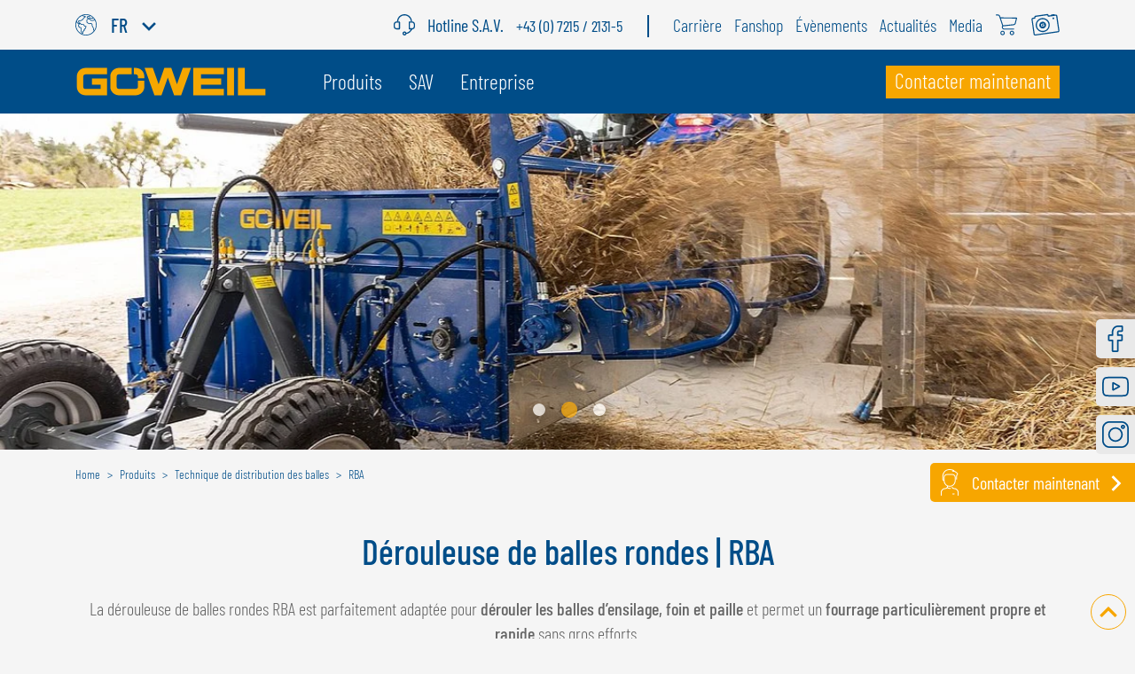

--- FILE ---
content_type: text/html; charset=utf-8
request_url: https://www.goeweil.com/fr/derouleuse-de-balles-rondes-rba/
body_size: 76347
content:
<!DOCTYPE html><html dir="ltr" lang="fr"><head><meta charset="utf-8"><!-- build by sitepackagebuilder.com This website is powered by TYPO3 - inspiring people to share! TYPO3 is a free open source Content Management Framework initially created by Kasper Skaarhoj and licensed under GNU/GPL. TYPO3 is copyright 1998-2025 of Kasper Skaarhoj. Extensions are copyright of their respective owners. Information and contribution at https://typo3.org/ --><title>Dérouleuse de balles rondes : RBA | GÖWEIL</title><meta http-equiv="x-ua-compatible" content="IE=edge"/><meta name="generator" content="TYPO3 CMS"/><meta name="description" content="La dérouleuse de balles rondes RBA est construite pour dérouler les balles d’ensilage, foin et paille et permet un fourrage rapide sans gros effort."/><meta name="viewport" content="width=device-width, initial-scale=1"/><meta name="robots" content="index,follow"/><meta property="og:title" content="Dérouleuse de balles rondes : RBA | GÖWEIL"/><meta property="og:description" content="La dérouleuse de balles rondes RBA est construite pour dérouler les balles d’ensilage, foin et paille et permet un fourrage rapide sans gros effort."/><meta property="og:image" content="https://www.goeweil.com/fileadmin/_processed_/7/9/csm_ballen-aufloesetechnik_rba_einfuettern2_goeweil_4adad7cda9.jpg"/><meta property="og:image:url" content="https://www.goeweil.com/fileadmin/_processed_/7/9/csm_ballen-aufloesetechnik_rba_einfuettern2_goeweil_4adad7cda9.jpg"/><meta property="og:image:width" content="500"/><meta property="og:image:height" content="261"/><meta property="og:image:alt" content="[Translate to Français:] "/><meta property="og:type" content="website"/><meta name="twitter:card" content="summary"/><meta name="twitter:image" content="https://www.goeweil.com/typo3conf/ext/wvier_speciality/Resources/Public/Images/default.jpg"/><meta name="apple-mobile-web-app-capable" content="no"/><link media="print" onload="this.media='all'" href="/typo3temp/assets/compressed/main-min.css.1766376351.gzip" rel="stylesheet" type="text/css" ><style>*,::before,::after{box-sizing:border-box;border-width:0;border-style:solid;border-color:#e5e7eb}::before,::after{--tw-content:''}html{line-height:1.5;-webkit-text-size-adjust:100%;-moz-tab-size:4;-o-tab-size:4;tab-size:4;font-family:Barlow Condensed,sans-serif}body{margin:0;line-height:inherit}hr{height:0;color:inherit;border-top-width:1px}abbr:where([title]){-webkit-text-decoration:underline dotted;text-decoration:underline dotted}h1,h2,h3,h4,h5,h6{font-size:inherit;font-weight:inherit}a{color:inherit;text-decoration:inherit}b,strong{font-weight:bolder}code,kbd,samp,pre{font-family:ui-monospace,SFMono-Regular,Menlo,Monaco,Consolas,"Liberation Mono","Courier New",monospace;font-size:1em}small{font-size:80%}sub,sup{font-size:75%;line-height:0;position:relative;vertical-align:baseline}sub{bottom:-.25em}sup{top:-.5em}table{text-indent:0;border-color:inherit;border-collapse:collapse}button,input,optgroup,select,textarea{font-family:inherit;font-size:100%;line-height:inherit;color:inherit;margin:0;padding:0}button,select{text-transform:none}button,[type='button'],[type='reset'],[type='submit']{-webkit-appearance:button;background-color:#fff0;background-image:none}:-moz-focusring{outline:auto}:-moz-ui-invalid{box-shadow:none}progress{vertical-align:baseline}::-webkit-inner-spin-button,::-webkit-outer-spin-button{height:auto}[type='search']{-webkit-appearance:textfield;outline-offset:-2px}::-webkit-search-decoration{-webkit-appearance:none}::-webkit-file-upload-button{-webkit-appearance:button;font:inherit}summary{display:list-item}blockquote,dl,dd,h1,h2,h3,h4,h5,h6,hr,figure,p,pre{margin:0}fieldset{margin:0;padding:0}legend{padding:0}ol,ul,menu{list-style:none;margin:0;padding:0}textarea{resize:vertical}input::-moz-placeholder,textarea::-moz-placeholder{opacity:1;color:#9ca3af}input:-ms-input-placeholder,textarea:-ms-input-placeholder{opacity:1;color:#9ca3af}input::placeholder,textarea::placeholder{opacity:1;color:#9ca3af}button,[role="button"]{cursor:pointer}:disabled{cursor:default}img,svg,video,canvas,audio,iframe,embed,object{display:block;vertical-align:middle}img,video{max-width:100%;height:auto}[hidden]{display:none}*,::before,::after{--tw-translate-x:0;--tw-translate-y:0;--tw-rotate:0;--tw-skew-x:0;--tw-skew-y:0;--tw-scale-x:1;--tw-scale-y:1;--tw-pan-x:;--tw-pan-y:;--tw-pinch-zoom:;--tw-scroll-snap-strictness:proximity;--tw-ordinal:;--tw-slashed-zero:;--tw-numeric-figure:;--tw-numeric-spacing:;--tw-numeric-fraction:;--tw-ring-inset:;--tw-ring-offset-width:0px;--tw-ring-offset-color:#fff;--tw-ring-color:rgb(59 130 246 / 0.5);--tw-ring-offset-shadow:0 0 #0000;--tw-ring-shadow:0 0 #0000;--tw-shadow:0 0 #0000;--tw-shadow-colored:0 0 #0000;--tw-blur:;--tw-brightness:;--tw-contrast:;--tw-grayscale:;--tw-hue-rotate:;--tw-invert:;--tw-saturate:;--tw-sepia:;--tw-drop-shadow:;--tw-backdrop-blur:;--tw-backdrop-brightness:;--tw-backdrop-contrast:;--tw-backdrop-grayscale:;--tw-backdrop-hue-rotate:;--tw-backdrop-invert:;--tw-backdrop-opacity:;--tw-backdrop-saturate:;--tw-backdrop-sepia:}:root{--screenRemMin:calc(576 / 16);--screenRemMax:calc(1140 / 16);--screenDiff:calc(var(--screenRemMax) - var(--screenRemMin));--white-color:#ffffff;--primary-color:#004d88;--secondary-color:#f7a600}.w4-grid{display:grid;grid-template-columns:repeat(1,minmax(0,1fr));gap:3rem}.w4-grid-nogap{display:grid;grid-template-columns:repeat(1,minmax(0,1fr));gap:0}@media (min-width:768px){.w4-grid-cols-2{grid-template-columns:repeat(2,minmax(0,1fr))}.w4-grid-cols-3{grid-template-columns:repeat(2,minmax(0,1fr))}}@media (min-width:992px){.w4-grid-cols-3{grid-template-columns:repeat(3,minmax(0,1fr))}.w4-grid-cols-4{grid-template-columns:repeat(4,minmax(0,1fr))}}.w4-grid-cols-4-autofit{grid-template-columns:repeat(auto-fit,minmax(0,1fr))}@font-face{font-family:'Barlow Condensed';src:url(/typo3conf/ext/wvier_speciality/Resources/Public/Fonts/BarlowCondensed/BarlowCondensed-Medium.eot);src:url('/typo3conf/ext/wvier_speciality/Resources/Public/Fonts/BarlowCondensed/BarlowCondensed-Medium.eot?#iefix') format('embedded-opentype'),url(/typo3conf/ext/wvier_speciality/Resources/Public/Fonts/BarlowCondensed/BarlowCondensed-Medium.woff2) format('woff2'),url(/typo3conf/ext/wvier_speciality/Resources/Public/Fonts/BarlowCondensed/BarlowCondensed-Medium.woff) format('woff'),url(/typo3conf/ext/wvier_speciality/Resources/Public/Fonts/BarlowCondensed/BarlowCondensed-Medium.ttf) format('truetype'),url('/typo3conf/ext/wvier_speciality/Resources/Public/Fonts/BarlowCondensed/BarlowCondensed-Medium.svg#BarlowCondensed-Medium') format('svg');font-weight:500;font-style:normal;font-display:swap}@font-face{font-family:'Barlow Condensed';src:url(/typo3conf/ext/wvier_speciality/Resources/Public/Fonts/BarlowCondensed/BarlowCondensed-Regular.eot);src:url('/typo3conf/ext/wvier_speciality/Resources/Public/Fonts/BarlowCondensed/BarlowCondensed-Regular.eot?#iefix') format('embedded-opentype'),url(/typo3conf/ext/wvier_speciality/Resources/Public/Fonts/BarlowCondensed/BarlowCondensed-Regular.woff2) format('woff2'),url(/typo3conf/ext/wvier_speciality/Resources/Public/Fonts/BarlowCondensed/BarlowCondensed-Regular.woff) format('woff'),url(/typo3conf/ext/wvier_speciality/Resources/Public/Fonts/BarlowCondensed/BarlowCondensed-Regular.ttf) format('truetype'),url('/typo3conf/ext/wvier_speciality/Resources/Public/Fonts/BarlowCondensed/BarlowCondensed-Regular.svg#BarlowCondensed-Regular') format('svg');font-weight:400;font-style:normal;font-display:swap}@font-face{font-family:'Barlow Condensed';src:url(/typo3conf/ext/wvier_speciality/Resources/Public/Fonts/BarlowCondensed/BarlowCondensed-LightItalic.eot);src:url('/typo3conf/ext/wvier_speciality/Resources/Public/Fonts/BarlowCondensed/BarlowCondensed-LightItalic.eot?#iefix') format('embedded-opentype'),url(/typo3conf/ext/wvier_speciality/Resources/Public/Fonts/BarlowCondensed/BarlowCondensed-LightItalic.woff2) format('woff2'),url(/typo3conf/ext/wvier_speciality/Resources/Public/Fonts/BarlowCondensed/BarlowCondensed-LightItalic.woff) format('woff'),url(/typo3conf/ext/wvier_speciality/Resources/Public/Fonts/BarlowCondensed/BarlowCondensed-LightItalic.ttf) format('truetype'),url('/typo3conf/ext/wvier_speciality/Resources/Public/Fonts/BarlowCondensed/BarlowCondensed-LightItalic.svg#BarlowCondensed-LightItalic') format('svg');font-weight:300;font-style:italic;font-display:swap}@font-face{font-family:'Barlow Condensed';src:url(/typo3conf/ext/wvier_speciality/Resources/Public/Fonts/BarlowCondensed/BarlowCondensed-Light.eot);src:url('/typo3conf/ext/wvier_speciality/Resources/Public/Fonts/BarlowCondensed/BarlowCondensed-Light.eot?#iefix') format('embedded-opentype'),url(/typo3conf/ext/wvier_speciality/Resources/Public/Fonts/BarlowCondensed/BarlowCondensed-Light.woff2) format('woff2'),url(/typo3conf/ext/wvier_speciality/Resources/Public/Fonts/BarlowCondensed/BarlowCondensed-Light.woff) format('woff'),url(/typo3conf/ext/wvier_speciality/Resources/Public/Fonts/BarlowCondensed/BarlowCondensed-Light.ttf) format('truetype'),url('/typo3conf/ext/wvier_speciality/Resources/Public/Fonts/BarlowCondensed/BarlowCondensed-Light.svg#BarlowCondensed-Light') format('svg');font-weight:300;font-style:normal;font-display:swap}strong{font-weight:500}p,.p,ul li,ol li{font-size:1.125rem;line-height:1.4;font-weight:300;--tw-text-opacity:1;color:rgb(102 102 102 / var(--tw-text-opacity))}@media (min-width:576px){p,.p,ul li,ol li{--fontMin:1.125;--fontMax:1.25;font-size:calc(1.125rem + (var(--fontMax) - var(--fontMin)) * ((100vw - var(--screenRemMin) * 1rem) / var(--screenDiff)))}}@media (min-width:1140px){p,.p,ul li,ol li{font-size:1.25rem;line-height:1.4}}a{color:#004d88;text-decoration:underline}.content-section header{margin-bottom:1.875rem}h1,.h1{margin-bottom:1.25rem;font-size:2.5rem;line-height:1.05;font-weight:500;--tw-text-opacity:1;color:rgb(0 77 136 / var(--tw-text-opacity))}@media (min-width:1140px){h1,.h1{font-size:2.5rem;line-height:1.05}}h1,.h1{-webkit-hyphens:manual;-ms-hyphens:manual;hyphens:manual}@media (min-width:576px){h1,.h1{--fontMin:2.5;--fontMax:2.5;font-size:calc(2.5rem + (var(--fontMax) - var(--fontMin)) * ((100vw - var(--screenRemMin) * 1rem) / var(--screenDiff)))}}h1.small,.h1.small{font-size:2.5rem;line-height:1.05}@media (min-width:576px){h1.small,.h1.small{--fontMin:2.5;--fontMax:2.5;font-size:calc(2.5rem + (var(--fontMax) - var(--fontMin)) * ((100vw - var(--screenRemMin) * 1rem) / var(--screenDiff)))}}@media (min-width:1140px){h1.small,.h1.small{font-size:2.5rem;line-height:1.05}}h1 small,.h1 small{font-weight:100}h2,.h2{margin-bottom:1.25rem;font-size:2rem;line-height:1.1;font-weight:300;--tw-text-opacity:1;color:rgb(0 77 136 / var(--tw-text-opacity))}@media (min-width:576px){h2,.h2{--fontMin:2;--fontMax:2;font-size:calc(2rem + (var(--fontMax) - var(--fontMin)) * ((100vw - var(--screenRemMin) * 1rem) / var(--screenDiff)))}}@media (min-width:1140px){h2,.h2{font-size:2rem;line-height:1.1}}h2,.h2{-webkit-hyphens:manual;-ms-hyphens:manual;hyphens:manual}h3,.h3{margin-bottom:1.25rem;font-size:1.5rem;line-height:1.08;font-weight:500;--tw-text-opacity:1;color:rgb(77 77 77 / var(--tw-text-opacity))}@media (min-width:576px){h3,.h3{--fontMin:1.5;--fontMax:1.5;font-size:calc(1.5rem + (var(--fontMax) - var(--fontMin)) * ((100vw - var(--screenRemMin) * 1rem) / var(--screenDiff)))}}@media (min-width:1140px){h3,.h3{font-size:1.5rem;line-height:1.08}}h3,.h3{-webkit-hyphens:manual;-ms-hyphens:manual;hyphens:manual}@media (min-width:576px){.fontsize-h3{--fontMin:1.5;--fontMax:1.5;font-size:calc(1.5rem + (var(--fontMax) - var(--fontMin)) * ((100vw - var(--screenRemMin) * 1rem) / var(--screenDiff)))}}h4,.h4{margin-bottom:1.25rem;font-size:.9375rem;line-height:1.2;font-weight:500;--tw-text-opacity:1;color:rgb(77 77 77 / var(--tw-text-opacity))}@media (min-width:576px){h4,.h4{--fontMin:0.9375;--fontMax:0.9375;font-size:calc(0.9375rem + (var(--fontMax) - var(--fontMin)) * ((100vw - var(--screenRemMin) * 1rem) / var(--screenDiff)))}}@media (min-width:1140px){h4,.h4{font-size:.9375rem;line-height:1.2}}h4,.h4{-webkit-hyphens:manual;-ms-hyphens:manual;hyphens:manual}.w4-logo svg{height:1.5rem;width:10.5rem}@media (min-width:1140px){.w4-logo svg{height:2rem}.w4-logo svg{width:13.5rem}}.svg-globe svg{height:1.5rem;width:1.5rem}.svg-24h svg{height:1.5rem;width:1.5rem}.svg-upload svg{height:2rem;width:2rem}.svg-shop svg{height:1.5rem;width:1.5rem}.mobile-top-nav .svg-shop svg,.mobile-top-nav .svg-upload svg{height:2.5rem;width:2.5rem}.languageswitcher .svg-globe{margin-right:1rem}.mobile-langswitcher .langlabel,.mobile-langswitcher .svg-arrow-down{display:none}.mobile-langswitcher{--tw-text-opacity:1;color:rgb(255 255 255 / var(--tw-text-opacity))}.header-section .content-section{margin-bottom:0;padding-bottom:0}.w4-burger-span{height:6px}.w4-burger-span:not(:last-of-type){margin-bottom:8px}.w4-open-navbar>:first-child{height:100vh}.w4-open-navbar .w4-burger-span{width:2.75rem;opacity:0}.w4-open-navbar .w4-burger-span:first-child{top:-1px;right:.25rem;transform-origin:top right;--tw-rotate:-45deg;transform:translate(var(--tw-translate-x),var(--tw-translate-y)) rotate(var(--tw-rotate)) skewX(var(--tw-skew-x)) skewY(var(--tw-skew-y)) scaleX(var(--tw-scale-x)) scaleY(var(--tw-scale-y));opacity:1;transition-property:color,background-color,border-color,fill,stroke,opacity,box-shadow,transform,filter,-webkit-text-decoration-color,-webkit-backdrop-filter;transition-property:color,background-color,border-color,text-decoration-color,fill,stroke,opacity,box-shadow,transform,filter,backdrop-filter;transition-property:color,background-color,border-color,text-decoration-color,fill,stroke,opacity,box-shadow,transform,filter,backdrop-filter,-webkit-text-decoration-color,-webkit-backdrop-filter;transition-timing-function:cubic-bezier(.4,0,.2,1);transition-duration:150ms}.w4-open-navbar .w4-burger-span:last-child{right:.25rem;transform-origin:bottom right;--tw-rotate:45deg;transform:translate(var(--tw-translate-x),var(--tw-translate-y)) rotate(var(--tw-rotate)) skewX(var(--tw-skew-x)) skewY(var(--tw-skew-y)) scaleX(var(--tw-scale-x)) scaleY(var(--tw-scale-y));opacity:1;transition-property:color,background-color,border-color,fill,stroke,opacity,box-shadow,transform,filter,-webkit-text-decoration-color,-webkit-backdrop-filter;transition-property:color,background-color,border-color,text-decoration-color,fill,stroke,opacity,box-shadow,transform,filter,backdrop-filter;transition-property:color,background-color,border-color,text-decoration-color,fill,stroke,opacity,box-shadow,transform,filter,backdrop-filter,-webkit-text-decoration-color,-webkit-backdrop-filter;transition-timing-function:cubic-bezier(.4,0,.2,1);transition-duration:150ms}.w4-open-navbar .w4-navbar-main{height:calc(100vh - 72px);overflow:scroll;margin-top:0;padding-top:0}.w4-navbar-main .w4-nav-item:last-child{display:flex;align-items:flex-end}.w4-navbar-main .w4-nav-item:last-child .w4-nav-first-level{padding-right:0;width:-webkit-fit-content;width:-moz-fit-content;width:fit-content}.w4-navbar-main .w4-nav-item:last-child .w4-nav-first-level::after{right:0}@media (min-width:992px){.w4-navbar-main .w4-nav-item:last-child a span{--tw-bg-opacity:1;background-color:rgb(247 166 0 / var(--tw-bg-opacity))}.w4-navbar-main .w4-nav-item:last-child a span{padding-left:.625rem;padding-right:.625rem}.w4-navbar-main .w4-nav-item:last-child a span{padding-bottom:.25rem}.w4-navbar-main .w4-nav-item:last-child a span{line-height:1.375}}.w4-navbar-main .w4-nav-item:first-child .w4-sub-menu-1{min-width:15rem}.w4-navbar-main button svg{transform:rotate(0);transition:transform 0.3s}@media (min-width:992px){li:hover .w4-nav-first-level:not(#nav-item-43){--tw-bg-opacity:1;background-color:rgb(245 245 245 / var(--tw-bg-opacity))}li:hover .w4-nav-first-level:not(#nav-item-43){--tw-text-opacity:1;color:rgb(0 77 136 / var(--tw-text-opacity))}}@media screen and (max-width:1199px){.w4-sub-menu a{border-bottom:2px solid #fff0}.w4-sub-menu a.active{border-color:var(--primary)}}@media (min-width:992px){.w4-sub-menu-1{transform:translate(0,0);height:auto;top:100%;left:0;min-width:100%}.w4-sub-menu-2{transform:translate(0,0);height:auto;position:absolute;top:0;left:100%!important;right:0;min-width:15rem}.w4-sub-menu-2 .w4-sub-menu-item:hover .navigation-teaser{display:block}}#dropdown-12 .w4-sub-menu-2{bottom:0}#nav-item-43{display:none}@media (min-width:992px){#nav-item-43{display:flex}}.w4-is-open button svg{transform:rotate(180deg);transition:transform 0.3s}.mobile-top-nav svg{fill:#fff}@media (min-width:992px){.navigation-teaser{position:static}.navigation-teaser{position:absolute}.navigation-teaser{--tw-bg-opacity:1;background-color:rgb(233 233 233 / var(--tw-bg-opacity))}}.navigation-teaser{left:100%;width:100%;top:0;bottom:0}.navigation-teaser img{height:auto}.navigation-teaser a{padding-right:0;font-size:1.125rem;line-height:1.5}.navigation-teaser a span{margin-left:.25rem;margin-top:1px}.w4-sub-menu-1 .w4-nav-link:hover::after{content:"";width:100px;height:100px;position:absolute;right:-50px;transform:rotate(45deg)}.w4-hero-video-container{position:relative}@media (min-width:768px){.w4-hero-video-container{overflow:hidden}.w4-hero-video-container{min-height:calc(100vh - 136px);max-height:calc(100vh - 136px)}}.w4-hero-video-container .hero-video-content{left:0;z-index:48;height:100%;justify-content:center;padding:2.5rem;flex-direction:column;display:flex;align-items:center;width:100%;top:0;position:absolute}.w4-hero-video-container .hero-video-content p{font-size:1.5625rem;line-height:1;font-weight:500;--tw-text-opacity:1;color:rgb(255 255 255 / var(--tw-text-opacity));padding-bottom:.25rem;padding-left:.625rem;padding-right:.625rem;display:inline-block}@media (min-width:576px){.w4-hero-video-container .hero-video-content p{font-size:4.375rem;line-height:1}}@media (min-width:992px){.w4-hero-video-container .hero-video-content p{padding-bottom:.625rem}}@media (min-width:576px){.w4-hero-video-container .hero-video-content p.subheader{font-size:3.4375rem;line-height:1}}.w4-hero-video-container .hero-video-content a{--tw-shadow:0 20px 25px -5px rgb(0 0 0 / 0.1), 0 8px 10px -6px rgb(0 0 0 / 0.1);--tw-shadow-colored:0 20px 25px -5px var(--tw-shadow-color), 0 8px 10px -6px var(--tw-shadow-color);box-shadow:var(--tw-ring-offset-shadow,0 0 #0000),var(--tw-ring-shadow,0 0 #0000),var(--tw-shadow)}.w4-hero-video-container .hero-video-content .w4-btn.w4-btn-secondary.w4-btn-arrow{padding-top:.3rem;padding-bottom:.5rem;padding-left:.625rem}.w4-hero-video-container .hero-video-content .w4-btn.w4-btn-secondary.w4-btn-arrow::after{position:relative;top:1px;content:var(--tw-content);display:block}@media (min-width:576px){.w4-hero-video-container .hero-video-content .w4-btn.w4-btn-secondary.w4-btn-arrow{padding-top:.625rem;padding-bottom:.625rem}.w4-hero-video-container .hero-video-content .w4-btn.w4-btn-secondary.w4-btn-arrow{padding-top:.625rem}.w4-hero-video-container .hero-video-content .w4-btn.w4-btn-secondary.w4-btn-arrow{padding-bottom:.75rem}}.w4-hero-video-container .video-poster-before-video{transition:opacity 2s}.w4-hero-video-container .video-poster-after-video{transition:opacity 2s}.w4-hero-video-container .video-poster{z-index:40;height:100%;width:100%}.w4-hero-video-container .video-poster figure{height:100%}.w4-hero-video-container .video-poster figure img{-o-object-fit:cover;object-fit:cover}.w4-hero-video-container .video-player{width:100%;transition:opacity 2s}@media (min-width:768px){@media (min-width:768px){.w4-hero-video-container .video-player{position:absolute}}.w4-hero-video-container .video-player{top:50%;left:50%;transform:translate(-50%,-50%);-o-object-fit:cover;object-fit:cover}}.w4-hero-video-container .btn-control-video{z-index:49;padding:0;position:absolute;right:10%;bottom:10%;background:#fff0;border:0;height:1.875rem;width:1.875rem}.w4-hero-video-container .btn-control-video svg{fill:#fff}.w4-hero-video-container .btn-control-video:hover,.w4-hero-video-container .btn-control-video:focus{--tw-text-opacity:1;color:rgb(255 255 255 / var(--tw-text-opacity))}.w4-hero-video-container .btn-control-video>.play,.w4-hero-video-container .btn-control-video>.pause{display:none}.w4-hero-video-container .btn-control-video.btn-play>.play{display:inline-block;width:0;height:0;border-top:15px solid #fff0;border-bottom:15px solid #fff0;border-left:15px solid #fff}.w4-hero-video-container .btn-control-video.btn-pause>.pause{justify-content:space-around;display:flex}.w4-hero-video-container .btn-control-video.btn-pause>.pause .line{display:block;height:30px;width:6px;background:#fff}.w4-hero-video-container .btn-control-video.btn-pause>.pause .line1{margin-bottom:7px}.hero-image{width:100%}.hero-slider picture,.hero-image picture{width:100%}.hero-slider .slide-content p,.hero-image .slide-content p{font-size:1.5625rem;line-height:1;font-weight:500;--tw-text-opacity:1;color:rgb(255 255 255 / var(--tw-text-opacity));padding-bottom:.25rem;padding-left:.625rem;padding-right:.625rem;display:inline-block}@media (min-width:992px){.hero-slider .slide-content p,.hero-image .slide-content p{padding-bottom:.625rem}.hero-slider .slide-content p,.hero-image .slide-content p{font-size:4.375rem;line-height:1}.hero-slider .slide-content p.subheader,.hero-image .slide-content p.subheader{font-size:3.4375rem;line-height:1}}.hero-slider .slide-content a,.hero-image .slide-content a{--tw-shadow:0 20px 25px -5px rgb(0 0 0 / 0.1), 0 8px 10px -6px rgb(0 0 0 / 0.1);--tw-shadow-colored:0 20px 25px -5px var(--tw-shadow-color), 0 8px 10px -6px var(--tw-shadow-color);box-shadow:var(--tw-ring-offset-shadow,0 0 #0000),var(--tw-ring-shadow,0 0 #0000),var(--tw-shadow)}.hero-slider .slide-content a::after,.hero-image .slide-content a::after{content:var(--tw-content);margin-top:-2px}.hero-slider .slide-content .container,.hero-image .slide-content .container{transform:translateY(-10px)}.hero-slider .splide__pagination,.hero-image .splide__pagination{bottom:1.4rem}.hero-slider .splide__pagination li::before,.hero-image .splide__pagination li::before{height:0;width:0;background-image:none;--tw-content:none;content:var(--tw-content)}.hero-slider .splide__pagination li button,.hero-image .splide__pagination li button{margin-left:.625rem;margin-right:.625rem;height:.875rem;width:.875rem;--tw-bg-opacity:1;background-color:rgb(255 255 255 / var(--tw-bg-opacity));box-shadow:-1px 4px 15px 5px rgb(0 0 0 / .5)}.hero-slider .splide__pagination li button.is-active,.hero-image .splide__pagination li button.is-active{transform:scale(1.3);--tw-bg-opacity:1;background-color:rgb(247 166 0 / var(--tw-bg-opacity))}.hero-slider .w4-btn.w4-btn-secondary.w4-btn-arrow,.hero-image .w4-btn.w4-btn-secondary.w4-btn-arrow{padding-top:.3rem;padding-bottom:.5rem;padding-left:.625rem}.hero-slider .w4-btn.w4-btn-secondary.w4-btn-arrow::after,.hero-image .w4-btn.w4-btn-secondary.w4-btn-arrow::after{position:relative;top:1px;content:var(--tw-content);display:block}@media (min-width:576px){.hero-slider .w4-btn.w4-btn-secondary.w4-btn-arrow,.hero-image .w4-btn.w4-btn-secondary.w4-btn-arrow{padding-top:.625rem;padding-bottom:.625rem}.hero-slider .w4-btn.w4-btn-secondary.w4-btn-arrow,.hero-image .w4-btn.w4-btn-secondary.w4-btn-arrow{padding-top:.625rem}.hero-slider .w4-btn.w4-btn-secondary.w4-btn-arrow,.hero-image .w4-btn.w4-btn-secondary.w4-btn-arrow{padding-bottom:.75rem}}.mobile-bottom-nav .w4-mobile-contact-link{width:43%}.mobile-bottom-nav .w4-mobile-contact-link a{height:100%;justify-content:center;--tw-bg-opacity:1;background-color:rgb(247 166 0 / var(--tw-bg-opacity));--tw-text-opacity:1;color:rgb(255 255 255 / var(--tw-text-opacity));-webkit-text-decoration-line:none;text-decoration-line:none;display:flex;align-items:center}.mobile-bottom-nav .w4-mobile-contact-link a .icon-user{padding-left:.5rem;padding-right:.3125rem}@media (min-width:992px){.mobile-bottom-nav .w4-mobile-contact-link a .icon-user{padding-left:.625rem;padding-right:.625rem}}.mobile-bottom-nav .w4-mobile-contact-link a .icon-user svg{height:1.5rem;width:1.5rem}.mobile-bottom-nav .w4-mobile-contact-link a .contact-text{text-align:center;font-size:1.1875rem;line-height:1rem}.mobile-bottom-nav .w4-mobile-contact-link a .icon-arrow{position:relative;top:.063rem;padding-right:.5rem;padding-left:.3125rem}.mobile-bottom-nav ul{width:42%}.mobile-bottom-nav ul li{width:33%;border-right-width:1px}.mobile-bottom-nav ul li:last-child{border-right-width:0}.mobile-bottom-nav ul li.list-inline-item{margin-left:0;height:100%}.mobile-bottom-nav ul li.list-inline-item a{height:100%;justify-content:center;display:flex;align-items:center}.mobile-bottom-nav ul li svg{height:.8em;width:.8em;fill:#fff}.mobile-bottom-nav ul li svg.svg-instagram{height:.75em;width:.75em}.mobile-bottom-nav .w4-back-to-top-containter{width:15%;justify-content:center;--tw-bg-opacity:1;background-color:rgb(0 77 136 / var(--tw-bg-opacity));display:flex;align-items:center}.mobile-bottom-nav .w4-back-to-top-containter button{border-width:0}.mobile-bottom-nav .w4-back-to-top-containter svg{fill:#fff}.px-\[0\.9375rem\]{padding-left:.9375rem;padding-right:.9375rem}.items-start{align-items:flex-start}.flex-col{flex-direction:column}.flex{display:flex}.mb-0\.5{margin-bottom:.5rem}.mx-auto{margin-left:auto;margin-right:auto}.h-3\.5{height:3.5rem}.w4-btn.w4-btn-secondary.w4-btn-arrow{position:relative;padding-right:.625rem}.pt-\[0\.5625rem\]{padding-top:.5625rem}.pb-0\.625{padding-bottom:.625rem}.px-1{padding-left:1rem;padding-right:1rem}.scroll-mt-40{scroll-margin-top:10rem}.px-1{padding-left:1rem;padding-right:1rem}.pb-0\.625{padding-bottom:.625rem}.pt-\[0\.5625rem\]{padding-top:.5625rem}.w-auto{width:auto}.h-\[4\.375rem\]{height:4.375rem}.m-auto{margin:auto}.mt-0\.25{margin-top:.25rem}.ml-1{margin-left:1rem}.mr-1{margin-right:1rem}.items-center{align-items:center}.flex-row{flex-direction:row}.pr-1{padding-right:1rem}.pt-1{padding-top:1rem}.mt-1{margin-top:1rem}.mb-1{margin-bottom:1rem}.hidden{display:none}.splide__slide{flex-shrink:0}.splide__list{display:flex}.splide__track{overflow:hidden}.w-full{width:100%}.h-auto{height:auto}.text-\[1\.375rem\]{font-size:1.375rem}.uppercase{text-transform:uppercase}.z-50{z-index:50}.top-0{top:0}.sticky{position:-webkit-sticky;position:sticky}.mr-0\.875{margin-right:.875rem}.pr-1\.75{padding-right:1.75rem}.border-r-2{border-right-width:2px}.mr-1\.25{margin-right:1.25rem}.mt-0\.125{margin-top:.125rem}.ml-0\.5{margin-left:.5rem}.pt-1\.25{padding-top:1.25rem}.pb-0\.25{padding-bottom:.25rem}.pt-0\.125{padding-top:.125rem}.px-0\.625{padding-left:.625rem;padding-right:.625rem}.inline-block{display:inline-block}.mt-1\.25{margin-top:1.25rem}.h-4\.5{height:4.5rem}.w4-blue-bar{position:relative}.absolute{position:absolute}@media (min-width:576px){.\32xl\:container{max-width:576px}.sm\:flex-row{flex-direction:row}}@media (min-width:768px){.\32xl\:container{max-width:768px}.w4-blue-bar{padding-top:2rem!important}.md\:flex-col{flex-direction:column}}@media (min-width:992px){.lg\:hidden{display:none}.lg\:mb-1{margin-bottom:1rem}.\32xl\:container{max-width:992px}.lg\:flex-row{flex-direction:row}.lg\:py-0\.5{padding-top:.5rem;padding-bottom:.5rem}.lg\:px-\[0\.437rem\]{padding-left:.437rem;padding-right:.437rem}.lg\:block{display:block}.lg\:static{position:static}.lg\:flex{display:flex}.lg\:pt-0{padding-top:0}.lg\:overflow-visible{overflow:visible}.lg\:grow-0{flex-grow:0}.lg\:w-full{width:100%}.lg\:h-full{height:100%}.lg\:ml-3{margin-left:3rem}.lg\:mt-0{margin-top:0}.lg\:justify-between{justify-content:space-between}.lg\:items-center{align-items:center}.w4-blue-bar{padding-top:2.75rem!important}.lg\:w-auto{width:auto}}@media (min-width:1140px){.\32xl\:container{max-width:1140px}.\32xl\:container{width:100%}.xl\:flex-row{flex-direction:row}}.lang-overview-page .navbar-brand svg,.lang-nav-countryoverview .navbar-brand svg{width:inherit;height:inherit}.lang-overview-page .country-overview,.lang-nav-countryoverview .country-overview{background:url(/typo3conf/ext/wvier_speciality/Resources/Public/Images/TemplateIcons/world_map.png) center center/contain no-repeat}.lang-overview-page .lang-overview-section .section-head-1,.lang-nav-countryoverview .lang-overview-section .section-head-1{margin-bottom:0;border-bottom-width:1px;--tw-border-opacity:1;border-color:rgb(200 200 200 / var(--tw-border-opacity));font-size:1.5rem;font-weight:500;line-height:1.25;--tw-text-opacity:1;color:rgb(77 77 77 / var(--tw-text-opacity));text-transform:uppercase}.lang-overview-page .lang-overview-section .section-head-2,.lang-nav-countryoverview .lang-overview-section .section-head-2{margin-bottom:.625rem;margin-top:.5rem;font-size:1.5rem;font-weight:300;line-height:1;--tw-text-opacity:1;color:rgb(77 77 77 / var(--tw-text-opacity))}@media (min-width:768px){.lang-overview-page .lang-overview-section .section-head-2,.lang-nav-countryoverview .lang-overview-section .section-head-2{margin-bottom:1.5rem}}@media (min-width:992px){.lang-overview-page .lang-overview-section .section-head-2,.lang-nav-countryoverview .lang-overview-section .section-head-2{margin-bottom:3rem}}.lang-overview-page .lang-overview-section ul li,.lang-nav-countryoverview .lang-overview-section ul li{height:1.75rem}@media (min-width:992px){.lang-overview-page .lang-overview-section ul li,.lang-nav-countryoverview .lang-overview-section ul li{height:auto}}.lang-overview-page .lang-overview-section ul li a,.lang-nav-countryoverview .lang-overview-section ul li a{font-weight:300;--tw-text-opacity:1;color:rgb(77 77 77 / var(--tw-text-opacity));-webkit-text-decoration-line:none;text-decoration-line:none;text-transform:uppercase}.lang-overview-page .lang-overview-section ul li a:hover,.lang-nav-countryoverview .lang-overview-section ul li a:hover{-webkit-text-decoration-line:underline;text-decoration-line:underline}.lang-overview-page .back-to-top,.lang-nav-countryoverview .back-to-top{display:none}.lang-nav-countryoverview{position:absolute;top:72px;left:0;right:0;z-index:90;max-height:0;overflow:hidden;box-shadow:0 1px 3px 0 rgb(0 0 0 / .5);--tw-bg-opacity:1;background-color:rgb(245 245 245 / var(--tw-bg-opacity));transition-property:all;transition-timing-function:cubic-bezier(.4,0,.2,1);transition-duration:150ms}@media (min-width:992px){.lang-nav-countryoverview{top:3.5rem}}.lang-nav-countryoverview .lang-nav-countryoverview-innerwrapper .country-overview{background:none;min-height:0}@media (min-width:992px){.lang-nav-countryoverview .lang-nav-countryoverview-innerwrapper .country-overview .lang-overview-choose{margin-top:1.25rem}.lang-nav-countryoverview .lang-nav-countryoverview-innerwrapper .country-overview .lang-overview-choose{margin-bottom:0}}.lang-nav-countryoverview .lang-nav-countryoverview-innerwrapper .country-overview .lang-overview-choose .svg-icon{display:none}.lang-nav-countryoverview .lang-nav-countryoverview-innerwrapper .country-overview .lang-overview-choose .chooseheadline{text-transform:none}@media (min-width:992px){.lang-nav-countryoverview .lang-nav-countryoverview-innerwrapper .country-overview .lang-overview-choose .chooseheadline{font-size:2rem}}.lang-nav-countryoverview .lang-nav-countryoverview-innerwrapper .country-overview .lang-overview-section .section-head-2{margin-bottom:1rem}main ol{list-style-type:decimal;padding-left:1.25rem;padding-top:.875rem}main ol li{margin-bottom:.875rem}main ul:not(.list-unstyled){padding-left:1.25rem;padding-top:.875rem}main ul:not(.list-unstyled) li{position:relative;margin-bottom:.875rem;list-style-type:none}main ul:not(.list-unstyled) li::before{position:absolute;left:-1rem;top:.6rem;display:block;height:.5rem;width:.5rem;border-radius:9999px;--tw-bg-opacity:1;background-color:rgb(102 102 102 / var(--tw-bg-opacity));--tw-content:'';content:var(--tw-content)}main ul:not(.list-unstyled) li ul{margin-top:.625rem}main ul:not(.list-unstyled) li ul li::before{border-width:2px;--tw-border-opacity:1;border-color:rgb(102 102 102 / var(--tw-border-opacity));content:var(--tw-content);background-color:#fff0}main section.content-type-wvier_hero_slider{padding-top:0;margin-top:0}img,video{height:100%}svg{width:1em;height:1em;fill:currentColor}.content-section{margin-top:1.25rem;margin-bottom:1.25rem;padding-top:.75rem;padding-bottom:.75rem}@media (min-width:768px){.content-section{margin-top:2.5rem;margin-bottom:2.5rem}.content-section{padding-top:1rem;padding-bottom:1rem}}.content-section.content-type-shortcut{margin-top:0;margin-bottom:0;padding-top:0;padding-bottom:0}@media (min-width:768px){.content-section.content-type-shortcut{margin-top:0;margin-bottom:0}.content-section.content-type-shortcut{padding-top:0;padding-bottom:0}}.content-section.space-before-none{margin-top:0;padding-top:0}.content-section.space-after-none{margin-bottom:0;padding-bottom:0}.content-section.space-before-small{margin-top:.625rem;padding-top:.375rem}.content-section.space-after-small{margin-bottom:.625rem;padding-bottom:.375rem}.content-section.space-before-medium{margin-top:2.5rem;padding-top:1.5rem}@media (min-width:768px){.content-section.space-before-medium{margin-top:3.75rem}.content-section.space-before-medium{padding-top:2rem}}.content-section.space-after-medium{margin-bottom:2.5rem;padding-bottom:1.5rem}@media (min-width:768px){.content-section.space-after-medium{margin-bottom:3.75rem}.content-section.space-after-medium{padding-bottom:2rem}}.content-section.space-before-large{margin-top:5rem;padding-top:1.5rem}@media (min-width:768px){.content-section.space-before-large{margin-top:6.25rem}.content-section.space-before-large{padding-top:2rem}}.content-section.space-after-large{margin-bottom:5rem;padding-bottom:1.5rem}@media (min-width:768px){.content-section.space-after-large{margin-bottom:6.25rem}.content-section.space-after-large{padding-bottom:2rem}}.content-section.w4-bg-primary{padding-top:4rem;padding-bottom:4rem}.content-section.w4-bg-primary.space-after-none{padding-bottom:0}.content-section.w4-bg-primary.space-before-none{padding-top:0}.content-section.w4-bg-secondary{padding-top:4rem;padding-bottom:4rem}.content-section.w4-bg-secondary.space-after-none{padding-bottom:0}.content-section.w4-bg-secondary.space-before-none{padding-top:0}.back-to-top{height:2.5rem;width:2.5rem;justify-content:center;border-width:1px;--tw-border-opacity:1;border-color:rgb(247 166 0 / var(--tw-border-opacity));background-color:#fff0;display:flex;align-items:center;border-radius:50%}.back-to-top:hover svg{margin-bottom:5px}.back-to-top svg{height:1.25rem;width:1.25rem;fill:#f7a600;transition:all .3s ease}.w4-scrollTop-footer .back-to-top{position:fixed;bottom:.625rem;right:.625rem;z-index:999};</style><link rel="preload" href="/typo3conf/ext/wvier_speciality/Resources/Public/Fonts/BarlowCondensed/BarlowCondensed-Medium.woff2" as="font" type="font/woff2"><link rel="preload" href="/typo3conf/ext/wvier_speciality/Resources/Public/Fonts/BarlowCondensed/BarlowCondensed-Medium.woff" as="font" type="font/woff"><link rel="preload" href="/typo3conf/ext/wvier_speciality/Resources/Public/Fonts/BarlowCondensed/BarlowCondensed-Medium.ttf" as="font" type="font/ttf"><link rel="preload" href="/typo3conf/ext/wvier_speciality/Resources/Public/Fonts/BarlowCondensed/BarlowCondensed-Medium.svg#BarlowCondensed-Medium" as="font" type="image/svg+xml"><link rel="preload" href="/typo3conf/ext/wvier_speciality/Resources/Public/Fonts/BarlowCondensed/BarlowCondensed-Medium.eot" as="font" type="application/vnd.ms-fontobject"><link rel="preload" href="/typo3conf/ext/wvier_speciality/Resources/Public/Fonts/BarlowCondensed/BarlowCondensed-Regular.woff2" as="font" type="font/woff2"><link rel="preload" href="/typo3conf/ext/wvier_speciality/Resources/Public/Fonts/BarlowCondensed/BarlowCondensed-Regular.woff" as="font" type="font/woff"><link rel="preload" href="/typo3conf/ext/wvier_speciality/Resources/Public/Fonts/BarlowCondensed/BarlowCondensed-Regular.ttf" as="font" type="font/ttf"><link rel="preload" href="/typo3conf/ext/wvier_speciality/Resources/Public/Fonts/BarlowCondensed/BarlowCondensed-Regular.svg#BarlowCondensed-Medium" as="font" type="image/svg+xml"><link rel="preload" href="/typo3conf/ext/wvier_speciality/Resources/Public/Fonts/BarlowCondensed/BarlowCondensed-Regular.eot" as="font" type="application/vnd.ms-fontobject"><link rel="apple-touch-icon" sizes="180x180" href="/typo3conf/ext/wvier_speciality/Resources/Public/Images/TouchIcons/apple-touch-icon.png"><link rel="icon" type="image/png" sizes="32x32" href="/typo3conf/ext/wvier_speciality/Resources/Public/Images/TouchIcons/favicon-32x32.png"><link rel="icon" type="image/png" sizes="16x16" href="/typo3conf/ext/wvier_speciality/Resources/Public/Images/TouchIcons/favicon-16x16.png"><link rel="manifest" href="/typo3conf/ext/wvier_speciality/Resources/Public/Images/TouchIcons/site.webmanifest"><link rel="mask-icon" href="/typo3conf/ext/wvier_speciality/Resources/Public/Images/TouchIcons/safari-pinned-tab.svg" color="#8c8c8c"><meta name="msapplication-TileColor" content="#ffffff"><meta name="msapplication-config" content="/typo3conf/ext/wvier_speciality/Resources/Public/Images/TouchIcons/browserconfig.xml"><meta name="theme-color" content="#ffffff"><link rel="canonical" href="https://www.goeweil.com/fr/derouleuse-de-balles-rondes-rba/?gad_campaignid=9513415088&amp;cHash=53912e367ec7a728d8ca9628c90189fd"/><link rel="alternate" hreflang="de" href="https://www.goeweil.com/de/rundballenaufloeser-rba/?gad_campaignid=9513415088&amp;cHash=53912e367ec7a728d8ca9628c90189fd"/><link rel="alternate" hreflang="en" href="https://www.goeweil.com/en/round-bale-unroller-rba/?gad_campaignid=9513415088&amp;cHash=53912e367ec7a728d8ca9628c90189fd"/><link rel="alternate" hreflang="fr" href="https://www.goeweil.com/fr/derouleuse-de-balles-rondes-rba/?gad_campaignid=9513415088&amp;cHash=53912e367ec7a728d8ca9628c90189fd"/><link rel="alternate" hreflang="nl" href="https://www.goeweil.com/nl/rondebalen-losmaker-rba/?gad_campaignid=9513415088&amp;cHash=53912e367ec7a728d8ca9628c90189fd"/><link rel="alternate" hreflang="es" href="https://www.goeweil.com/es/abridora-de-pacas-redondas-rba/?gad_campaignid=9513415088&amp;cHash=53912e367ec7a728d8ca9628c90189fd"/><link rel="alternate" hreflang="pl" href="https://www.goeweil.com/pl/rozdrabniacz-do-bel-okraglych-rba/?gad_campaignid=9513415088&amp;cHash=53912e367ec7a728d8ca9628c90189fd"/><link rel="alternate" hreflang="cs" href="https://www.goeweil.com/cs/rozdruzovac-kulatych-baliku-rba/?gad_campaignid=9513415088&amp;cHash=53912e367ec7a728d8ca9628c90189fd"/><link rel="alternate" hreflang="nl-BE" href="https://www.goeweil.com/nl-be/rondebalen-losmaker-rba/?gad_campaignid=9513415088&amp;cHash=53912e367ec7a728d8ca9628c90189fd"/><link rel="alternate" hreflang="fr-BE" href="https://www.goeweil.com/fr-be/derouleuse-de-balles-rondes-rba/?gad_campaignid=9513415088&amp;cHash=53912e367ec7a728d8ca9628c90189fd"/><link rel="alternate" hreflang="de-BE" href="https://www.goeweil.com/de-be/rundballenaufloeser-rba/?gad_campaignid=9513415088&amp;cHash=53912e367ec7a728d8ca9628c90189fd"/><link rel="alternate" hreflang="de-CH" href="https://www.goeweil.com/de-ch/rundballenaufloeser-rba/?gad_campaignid=9513415088&amp;cHash=53912e367ec7a728d8ca9628c90189fd"/><link rel="alternate" hreflang="fr-CH" href="https://www.goeweil.com/fr-ch/derouleuse-de-balles-rondes-rba/?gad_campaignid=9513415088&amp;cHash=53912e367ec7a728d8ca9628c90189fd"/></head><body class="page-101" itemscope itemtype="https://schema.org/FAQPage"><svg aria-hidden="true" style="position: absolute; width: 0; height: 0; overflow: hidden;" version="1.1" xmlns="http://www.w3.org/2000/svg" xmlns:xlink="http://www.w3.org/1999/xlink"><defs><symbol id="icon-plus" viewBox="0 0 22 28"><title>plus</title><path d="M22 11.5v3c0 0.828-0.672 1.5-1.5 1.5h-6.5v6.5c0 0.828-0.672 1.5-1.5 1.5h-3c-0.828 0-1.5-0.672-1.5-1.5v-6.5h-6.5c-0.828 0-1.5-0.672-1.5-1.5v-3c0-0.828 0.672-1.5 1.5-1.5h6.5v-6.5c0-0.828 0.672-1.5 1.5-1.5h3c0.828 0 1.5 0.672 1.5 1.5v6.5h6.5c0.828 0 1.5 0.672 1.5 1.5z"></path></symbol><symbol id="icon-minus" viewBox="0 0 22 28"><title>minus</title><path d="M22 11.5v3c0 0.828-0.672 1.5-1.5 1.5h-19c-0.828 0-1.5-0.672-1.5-1.5v-3c0-0.828 0.672-1.5 1.5-1.5h19c0.828 0 1.5 0.672 1.5 1.5z"></path></symbol><symbol id="icon-music" viewBox="0 0 24 28"><title>music</title><path d="M24 3.5v17.5c0 2.203-3.297 3-5 3s-5-0.797-5-3 3.297-3 5-3c1.031 0 2.063 0.187 3 0.609v-8.391l-12 3.703v11.078c0 2.203-3.297 3-5 3s-5-0.797-5-3 3.297-3 5-3c1.031 0 2.063 0.187 3 0.609v-15.109c0-0.656 0.438-1.234 1.062-1.437l13-4c0.141-0.047 0.281-0.063 0.438-0.063 0.828 0 1.5 0.672 1.5 1.5z"></path></symbol><symbol id="icon-heart" viewBox="0 0 28 28"><title>heart</title><path d="M14 26c-0.25 0-0.5-0.094-0.688-0.281l-9.75-9.406c-0.125-0.109-3.563-3.25-3.563-7 0-4.578 2.797-7.313 7.469-7.313 2.734 0 5.297 2.156 6.531 3.375 1.234-1.219 3.797-3.375 6.531-3.375 4.672 0 7.469 2.734 7.469 7.313 0 3.75-3.437 6.891-3.578 7.031l-9.734 9.375c-0.187 0.187-0.438 0.281-0.688 0.281z"></path></symbol><symbol id="icon-star" viewBox="0 0 26 28"><title>star</title><path d="M26 10.109c0 0.281-0.203 0.547-0.406 0.75l-5.672 5.531 1.344 7.812c0.016 0.109 0.016 0.203 0.016 0.313 0 0.406-0.187 0.781-0.641 0.781-0.219 0-0.438-0.078-0.625-0.187l-7.016-3.687-7.016 3.687c-0.203 0.109-0.406 0.187-0.625 0.187-0.453 0-0.656-0.375-0.656-0.781 0-0.109 0.016-0.203 0.031-0.313l1.344-7.812-5.688-5.531c-0.187-0.203-0.391-0.469-0.391-0.75 0-0.469 0.484-0.656 0.875-0.719l7.844-1.141 3.516-7.109c0.141-0.297 0.406-0.641 0.766-0.641s0.625 0.344 0.766 0.641l3.516 7.109 7.844 1.141c0.375 0.063 0.875 0.25 0.875 0.719z"></path></symbol><symbol id="icon-check" viewBox="0 0 28 28"><title>check</title><path d="M26.109 8.844c0 0.391-0.156 0.781-0.438 1.062l-13.438 13.438c-0.281 0.281-0.672 0.438-1.062 0.438s-0.781-0.156-1.062-0.438l-7.781-7.781c-0.281-0.281-0.438-0.672-0.438-1.062s0.156-0.781 0.438-1.062l2.125-2.125c0.281-0.281 0.672-0.438 1.062-0.438s0.781 0.156 1.062 0.438l4.594 4.609 10.25-10.266c0.281-0.281 0.672-0.438 1.062-0.438s0.781 0.156 1.062 0.438l2.125 2.125c0.281 0.281 0.438 0.672 0.438 1.062z"></path></symbol><symbol id="icon-close" viewBox="0 0 22 28"><title>close</title><path d="M20.281 20.656c0 0.391-0.156 0.781-0.438 1.062l-2.125 2.125c-0.281 0.281-0.672 0.438-1.062 0.438s-0.781-0.156-1.062-0.438l-4.594-4.594-4.594 4.594c-0.281 0.281-0.672 0.438-1.062 0.438s-0.781-0.156-1.062-0.438l-2.125-2.125c-0.281-0.281-0.438-0.672-0.438-1.062s0.156-0.781 0.438-1.062l4.594-4.594-4.594-4.594c-0.281-0.281-0.438-0.672-0.438-1.062s0.156-0.781 0.438-1.062l2.125-2.125c0.281-0.281 0.672-0.438 1.062-0.438s0.781 0.156 1.062 0.438l4.594 4.594 4.594-4.594c0.281-0.281 0.672-0.438 1.062-0.438s0.781 0.156 1.062 0.438l2.125 2.125c0.281 0.281 0.438 0.672 0.438 1.062s-0.156 0.781-0.438 1.062l-4.594 4.594 4.594 4.594c0.281 0.281 0.438 0.672 0.438 1.062z"></path></symbol><symbol id="icon-home" viewBox="0 0 26 28"><title>home</title><path d="M22 15.5v7.5c0 0.547-0.453 1-1 1h-6v-6h-4v6h-6c-0.547 0-1-0.453-1-1v-7.5c0-0.031 0.016-0.063 0.016-0.094l8.984-7.406 8.984 7.406c0.016 0.031 0.016 0.063 0.016 0.094zM25.484 14.422l-0.969 1.156c-0.078 0.094-0.203 0.156-0.328 0.172h-0.047c-0.125 0-0.234-0.031-0.328-0.109l-10.813-9.016-10.813 9.016c-0.109 0.078-0.234 0.125-0.375 0.109-0.125-0.016-0.25-0.078-0.328-0.172l-0.969-1.156c-0.172-0.203-0.141-0.531 0.063-0.703l11.234-9.359c0.656-0.547 1.719-0.547 2.375 0l3.813 3.187v-3.047c0-0.281 0.219-0.5 0.5-0.5h3c0.281 0 0.5 0.219 0.5 0.5v6.375l3.422 2.844c0.203 0.172 0.234 0.5 0.063 0.703z"></path></symbol><symbol id="icon-camera" viewBox="0 0 30 28"><title>camera</title><path d="M15 10.5c2.484 0 4.5 2.016 4.5 4.5s-2.016 4.5-4.5 4.5-4.5-2.016-4.5-4.5 2.016-4.5 4.5-4.5zM26 4c2.203 0 4 1.797 4 4v14c0 2.203-1.797 4-4 4h-22c-2.203 0-4-1.797-4-4v-14c0-2.203 1.797-4 4-4h3.5l0.797-2.125c0.391-1.031 1.609-1.875 2.703-1.875h8c1.094 0 2.312 0.844 2.703 1.875l0.797 2.125h3.5zM15 22c3.859 0 7-3.141 7-7s-3.141-7-7-7-7 3.141-7 7 3.141 7 7 7z"></path></symbol><symbol id="icon-video-camera" viewBox="0 0 28 28"><title>video-camera</title><path d="M28 5.5v17c0 0.406-0.25 0.766-0.609 0.922-0.125 0.047-0.266 0.078-0.391 0.078-0.266 0-0.516-0.094-0.703-0.297l-6.297-6.297v2.594c0 2.484-2.016 4.5-4.5 4.5h-11c-2.484 0-4.5-2.016-4.5-4.5v-11c0-2.484 2.016-4.5 4.5-4.5h11c2.484 0 4.5 2.016 4.5 4.5v2.578l6.297-6.281c0.187-0.203 0.438-0.297 0.703-0.297 0.125 0 0.266 0.031 0.391 0.078 0.359 0.156 0.609 0.516 0.609 0.922z"></path></symbol><symbol id="icon-map-marker" viewBox="0 0 16 28"><title>map-marker</title><path d="M12 10c0-2.203-1.797-4-4-4s-4 1.797-4 4 1.797 4 4 4 4-1.797 4-4zM16 10c0 0.953-0.109 1.937-0.516 2.797l-5.688 12.094c-0.328 0.688-1.047 1.109-1.797 1.109s-1.469-0.422-1.781-1.109l-5.703-12.094c-0.406-0.859-0.516-1.844-0.516-2.797 0-4.422 3.578-8 8-8s8 3.578 8 8z"></path></symbol><symbol id="icon-tint" viewBox="0 0 16 28"><title>tint</title><path d="M8 18c0-0.391-0.125-0.766-0.313-1.078-0.203-0.313-1.031-1.375-1.359-2.422-0.047-0.172-0.203-0.25-0.328-0.25s-0.281 0.078-0.328 0.25c-0.328 1.047-1.156 2.109-1.359 2.422-0.187 0.313-0.313 0.688-0.313 1.078 0 1.109 0.891 2 2 2s2-0.891 2-2zM16 16c0 4.422-3.578 8-8 8s-8-3.578-8-8c0-1.578 0.484-3.047 1.266-4.297 0.797-1.25 4.141-5.484 5.406-9.703 0.203-0.672 0.828-1 1.328-1s1.141 0.328 1.328 1c1.266 4.219 4.609 8.453 5.406 9.703s1.266 2.719 1.266 4.297z"></path></symbol><symbol id="icon-play" viewBox="0 0 22 28"><title>play</title><path d="M21.625 14.484l-20.75 11.531c-0.484 0.266-0.875 0.031-0.875-0.516v-23c0-0.547 0.391-0.781 0.875-0.516l20.75 11.531c0.484 0.266 0.484 0.703 0 0.969z"></path></symbol><symbol id="icon-pause" viewBox="0 0 24 28"><title>pause</title><path d="M24 3v22c0 0.547-0.453 1-1 1h-8c-0.547 0-1-0.453-1-1v-22c0-0.547 0.453-1 1-1h8c0.547 0 1 0.453 1 1zM10 3v22c0 0.547-0.453 1-1 1h-8c-0.547 0-1-0.453-1-1v-22c0-0.547 0.453-1 1-1h8c0.547 0 1 0.453 1 1z"></path></symbol><symbol id="icon-stop" viewBox="0 0 24 28"><title>stop</title><path d="M24 3v22c0 0.547-0.453 1-1 1h-22c-0.547 0-1-0.453-1-1v-22c0-0.547 0.453-1 1-1h22c0.547 0 1 0.453 1 1z"></path></symbol><symbol id="icon-chevron-left" viewBox="0 0 21 28"><title>chevron-left</title><path d="M18.297 4.703l-8.297 8.297 8.297 8.297c0.391 0.391 0.391 1.016 0 1.406l-2.594 2.594c-0.391 0.391-1.016 0.391-1.406 0l-11.594-11.594c-0.391-0.391-0.391-1.016 0-1.406l11.594-11.594c0.391-0.391 1.016-0.391 1.406 0l2.594 2.594c0.391 0.391 0.391 1.016 0 1.406z"></path></symbol><symbol id="icon-chevron-right" viewBox="0 0 19 28"><title>chevron-right</title><path d="M17.297 13.703l-11.594 11.594c-0.391 0.391-1.016 0.391-1.406 0l-2.594-2.594c-0.391-0.391-0.391-1.016 0-1.406l8.297-8.297-8.297-8.297c-0.391-0.391-0.391-1.016 0-1.406l2.594-2.594c0.391-0.391 1.016-0.391 1.406 0l11.594 11.594c0.391 0.391 0.391 1.016 0 1.406z"></path></symbol><symbol id="icon-arrow-left" viewBox="0 0 25 28"><title>arrow-left</title><path d="M24 14v2c0 1.062-0.703 2-1.828 2h-11l4.578 4.594c0.375 0.359 0.594 0.875 0.594 1.406s-0.219 1.047-0.594 1.406l-1.172 1.188c-0.359 0.359-0.875 0.578-1.406 0.578s-1.047-0.219-1.422-0.578l-10.172-10.187c-0.359-0.359-0.578-0.875-0.578-1.406s0.219-1.047 0.578-1.422l10.172-10.156c0.375-0.375 0.891-0.594 1.422-0.594s1.031 0.219 1.406 0.594l1.172 1.156c0.375 0.375 0.594 0.891 0.594 1.422s-0.219 1.047-0.594 1.422l-4.578 4.578h11c1.125 0 1.828 0.938 1.828 2z"></path></symbol><symbol id="icon-arrow-right" viewBox="0 0 23 28"><title>arrow-right</title><path d="M23 15c0 0.531-0.203 1.047-0.578 1.422l-10.172 10.172c-0.375 0.359-0.891 0.578-1.422 0.578s-1.031-0.219-1.406-0.578l-1.172-1.172c-0.375-0.375-0.594-0.891-0.594-1.422s0.219-1.047 0.594-1.422l4.578-4.578h-11c-1.125 0-1.828-0.938-1.828-2v-2c0-1.062 0.703-2 1.828-2h11l-4.578-4.594c-0.375-0.359-0.594-0.875-0.594-1.406s0.219-1.047 0.594-1.406l1.172-1.172c0.375-0.375 0.875-0.594 1.406-0.594s1.047 0.219 1.422 0.594l10.172 10.172c0.375 0.359 0.578 0.875 0.578 1.406z"></path></symbol><symbol id="icon-arrow-up" viewBox="0 0 26 28"><title>arrow-up</title><path d="M25.172 15.172c0 0.531-0.219 1.031-0.578 1.406l-1.172 1.172c-0.375 0.375-0.891 0.594-1.422 0.594s-1.047-0.219-1.406-0.594l-4.594-4.578v11c0 1.125-0.938 1.828-2 1.828h-2c-1.062 0-2-0.703-2-1.828v-11l-4.594 4.578c-0.359 0.375-0.875 0.594-1.406 0.594s-1.047-0.219-1.406-0.594l-1.172-1.172c-0.375-0.375-0.594-0.875-0.594-1.406s0.219-1.047 0.594-1.422l10.172-10.172c0.359-0.375 0.875-0.578 1.406-0.578s1.047 0.203 1.422 0.578l10.172 10.172c0.359 0.375 0.578 0.891 0.578 1.422z"></path></symbol><symbol id="icon-arrow-down" viewBox="0 0 26 28"><title>arrow-down</title><path d="M25.172 13c0 0.531-0.219 1.047-0.578 1.406l-10.172 10.187c-0.375 0.359-0.891 0.578-1.422 0.578s-1.047-0.219-1.406-0.578l-10.172-10.187c-0.375-0.359-0.594-0.875-0.594-1.406s0.219-1.047 0.594-1.422l1.156-1.172c0.375-0.359 0.891-0.578 1.422-0.578s1.047 0.219 1.406 0.578l4.594 4.594v-11c0-1.094 0.906-2 2-2h2c1.094 0 2 0.906 2 2v11l4.594-4.594c0.359-0.359 0.875-0.578 1.406-0.578s1.047 0.219 1.422 0.578l1.172 1.172c0.359 0.375 0.578 0.891 0.578 1.422z"></path></symbol><symbol id="icon-chevron-up" viewBox="0 0 28 28"><title>chevron-up</title><path d="M26.297 20.797l-2.594 2.578c-0.391 0.391-1.016 0.391-1.406 0l-8.297-8.297-8.297 8.297c-0.391 0.391-1.016 0.391-1.406 0l-2.594-2.578c-0.391-0.391-0.391-1.031 0-1.422l11.594-11.578c0.391-0.391 1.016-0.391 1.406 0l11.594 11.578c0.391 0.391 0.391 1.031 0 1.422z"></path></symbol><symbol id="icon-chevron-down" viewBox="0 0 28 28"><title>chevron-down</title><path d="M26.297 12.625l-11.594 11.578c-0.391 0.391-1.016 0.391-1.406 0l-11.594-11.578c-0.391-0.391-0.391-1.031 0-1.422l2.594-2.578c0.391-0.391 1.016-0.391 1.406 0l8.297 8.297 8.297-8.297c0.391-0.391 1.016-0.391 1.406 0l2.594 2.578c0.391 0.391 0.391 1.031 0 1.422z"></path></symbol><symbol id="icon-facebook" viewBox="0 0 16 28"><title>facebook</title><path d="M14.984 0.187v4.125h-2.453c-1.922 0-2.281 0.922-2.281 2.25v2.953h4.578l-0.609 4.625h-3.969v11.859h-4.781v-11.859h-3.984v-4.625h3.984v-3.406c0-3.953 2.422-6.109 5.953-6.109 1.687 0 3.141 0.125 3.563 0.187z"></path></symbol><symbol id="icon-envelope" viewBox="0 0 28 28"><title>envelope</title><path d="M28 11.094v12.406c0 1.375-1.125 2.5-2.5 2.5h-23c-1.375 0-2.5-1.125-2.5-2.5v-12.406c0.469 0.516 1 0.969 1.578 1.359 2.594 1.766 5.219 3.531 7.766 5.391 1.313 0.969 2.938 2.156 4.641 2.156h0.031c1.703 0 3.328-1.188 4.641-2.156 2.547-1.844 5.172-3.625 7.781-5.391 0.562-0.391 1.094-0.844 1.563-1.359zM28 6.5c0 1.75-1.297 3.328-2.672 4.281-2.438 1.687-4.891 3.375-7.313 5.078-1.016 0.703-2.734 2.141-4 2.141h-0.031c-1.266 0-2.984-1.437-4-2.141-2.422-1.703-4.875-3.391-7.297-5.078-1.109-0.75-2.688-2.516-2.688-3.938 0-1.531 0.828-2.844 2.5-2.844h23c1.359 0 2.5 1.125 2.5 2.5z"></path></symbol><symbol id="icon-youtube-square" viewBox="0 0 24 28"><title>youtube-square</title><path d="M14.359 20.359v-2.453c0-0.516-0.156-0.781-0.453-0.781-0.172 0-0.344 0.078-0.516 0.25v3.5c0.172 0.172 0.344 0.25 0.516 0.25 0.297 0 0.453-0.25 0.453-0.766zM17.234 18.453h1.031v-0.531c0-0.531-0.172-0.797-0.516-0.797s-0.516 0.266-0.516 0.797v0.531zM8.313 14.297v1.094h-1.25v6.609h-1.156v-6.609h-1.219v-1.094h3.625zM11.453 16.266v5.734h-1.047v-0.625c-0.406 0.469-0.797 0.703-1.188 0.703-0.328 0-0.562-0.141-0.656-0.438-0.063-0.172-0.094-0.438-0.094-0.844v-4.531h1.031v4.219c0 0.234 0 0.375 0.016 0.406 0.016 0.156 0.094 0.234 0.234 0.234 0.219 0 0.422-0.156 0.656-0.484v-4.375h1.047zM15.391 18v2.281c0 0.516-0.031 0.906-0.109 1.141-0.125 0.438-0.406 0.656-0.828 0.656-0.359 0-0.719-0.219-1.062-0.641v0.562h-1.047v-7.703h1.047v2.516c0.328-0.406 0.688-0.625 1.062-0.625 0.422 0 0.703 0.219 0.828 0.656 0.078 0.234 0.109 0.609 0.109 1.156zM19.313 20.016v0.141c0 0.344-0.016 0.562-0.031 0.672-0.031 0.234-0.109 0.438-0.234 0.625-0.281 0.422-0.719 0.625-1.25 0.625-0.547 0-0.969-0.203-1.266-0.594-0.219-0.281-0.328-0.734-0.328-1.344v-2.016c0-0.609 0.094-1.047 0.313-1.344 0.297-0.391 0.719-0.594 1.25-0.594 0.516 0 0.938 0.203 1.219 0.594 0.219 0.297 0.328 0.734 0.328 1.344v1.188h-2.078v1.016c0 0.531 0.172 0.797 0.531 0.797 0.25 0 0.406-0.141 0.469-0.406 0-0.063 0.016-0.297 0.016-0.703h1.062zM12.266 7.141v2.438c0 0.531-0.172 0.797-0.5 0.797-0.344 0-0.5-0.266-0.5-0.797v-2.438c0-0.531 0.156-0.812 0.5-0.812 0.328 0 0.5 0.281 0.5 0.812zM20.594 18.281v0c0-1.344 0-2.766-0.297-4.062-0.219-0.922-0.969-1.594-1.859-1.687-2.125-0.234-4.281-0.234-6.438-0.234-2.141 0-4.297 0-6.422 0.234-0.906 0.094-1.656 0.766-1.859 1.687-0.297 1.297-0.313 2.719-0.313 4.062v0c0 1.328 0 2.75 0.313 4.062 0.203 0.906 0.953 1.578 1.844 1.687 2.141 0.234 4.297 0.234 6.438 0.234s4.297 0 6.438-0.234c0.891-0.109 1.641-0.781 1.844-1.687 0.313-1.313 0.313-2.734 0.313-4.062zM8.797 8.109l1.406-4.625h-1.172l-0.797 3.047-0.828-3.047h-1.219c0.234 0.719 0.5 1.437 0.734 2.156 0.375 1.094 0.609 1.906 0.719 2.469v3.141h1.156v-3.141zM13.312 9.375v-2.031c0-0.609-0.109-1.062-0.328-1.359-0.297-0.391-0.703-0.594-1.219-0.594-0.531 0-0.938 0.203-1.219 0.594-0.219 0.297-0.328 0.75-0.328 1.359v2.031c0 0.609 0.109 1.062 0.328 1.359 0.281 0.391 0.688 0.594 1.219 0.594 0.516 0 0.922-0.203 1.219-0.594 0.219-0.281 0.328-0.75 0.328-1.359zM16.141 11.25h1.047v-5.781h-1.047v4.422c-0.234 0.328-0.453 0.484-0.656 0.484-0.141 0-0.234-0.078-0.25-0.25-0.016-0.031-0.016-0.156-0.016-0.406v-4.25h-1.047v4.578c0 0.406 0.031 0.672 0.094 0.859 0.109 0.281 0.344 0.422 0.672 0.422 0.391 0 0.781-0.234 1.203-0.703v0.625zM24 6.5v15c0 2.484-2.016 4.5-4.5 4.5h-15c-2.484 0-4.5-2.016-4.5-4.5v-15c0-2.484 2.016-4.5 4.5-4.5h15c2.484 0 4.5 2.016 4.5 4.5z"></path></symbol><symbol id="icon-youtube-play" viewBox="0 0 28 28"><title>youtube-play</title><path d="M11.109 17.625l7.562-3.906-7.562-3.953v7.859zM14 4.156c5.891 0 9.797 0.281 9.797 0.281 0.547 0.063 1.75 0.063 2.812 1.188 0 0 0.859 0.844 1.109 2.781 0.297 2.266 0.281 4.531 0.281 4.531v2.125s0.016 2.266-0.281 4.531c-0.25 1.922-1.109 2.781-1.109 2.781-1.062 1.109-2.266 1.109-2.812 1.172 0 0-3.906 0.297-9.797 0.297v0c-7.281-0.063-9.516-0.281-9.516-0.281-0.625-0.109-2.031-0.078-3.094-1.188 0 0-0.859-0.859-1.109-2.781-0.297-2.266-0.281-4.531-0.281-4.531v-2.125s-0.016-2.266 0.281-4.531c0.25-1.937 1.109-2.781 1.109-2.781 1.062-1.125 2.266-1.125 2.812-1.188 0 0 3.906-0.281 9.797-0.281v0z"></path></symbol><symbol id="icon-instagram" viewBox="0 0 24 28"><title>instagram</title><path d="M16 14c0-2.203-1.797-4-4-4s-4 1.797-4 4 1.797 4 4 4 4-1.797 4-4zM18.156 14c0 3.406-2.75 6.156-6.156 6.156s-6.156-2.75-6.156-6.156 2.75-6.156 6.156-6.156 6.156 2.75 6.156 6.156zM19.844 7.594c0 0.797-0.641 1.437-1.437 1.437s-1.437-0.641-1.437-1.437 0.641-1.437 1.437-1.437 1.437 0.641 1.437 1.437zM12 4.156c-1.75 0-5.5-0.141-7.078 0.484-0.547 0.219-0.953 0.484-1.375 0.906s-0.688 0.828-0.906 1.375c-0.625 1.578-0.484 5.328-0.484 7.078s-0.141 5.5 0.484 7.078c0.219 0.547 0.484 0.953 0.906 1.375s0.828 0.688 1.375 0.906c1.578 0.625 5.328 0.484 7.078 0.484s5.5 0.141 7.078-0.484c0.547-0.219 0.953-0.484 1.375-0.906s0.688-0.828 0.906-1.375c0.625-1.578 0.484-5.328 0.484-7.078s0.141-5.5-0.484-7.078c-0.219-0.547-0.484-0.953-0.906-1.375s-0.828-0.688-1.375-0.906c-1.578-0.625-5.328-0.484-7.078-0.484zM24 14c0 1.656 0.016 3.297-0.078 4.953-0.094 1.922-0.531 3.625-1.937 5.031s-3.109 1.844-5.031 1.937c-1.656 0.094-3.297 0.078-4.953 0.078s-3.297 0.016-4.953-0.078c-1.922-0.094-3.625-0.531-5.031-1.937s-1.844-3.109-1.937-5.031c-0.094-1.656-0.078-3.297-0.078-4.953s-0.016-3.297 0.078-4.953c0.094-1.922 0.531-3.625 1.937-5.031s3.109-1.844 5.031-1.937c1.656-0.094 3.297-0.078 4.953-0.078s3.297-0.016 4.953 0.078c1.922 0.094 3.625 0.531 5.031 1.937s1.844 3.109 1.937 5.031c0.094 1.656 0.078 3.297 0.078 4.953z"></path></symbol><symbol id="icon-paper-plane" viewBox="0 0 28 28"><title>paper-plane</title><path d="M27.563 0.172c0.328 0.234 0.484 0.609 0.422 1l-4 24c-0.047 0.297-0.234 0.547-0.5 0.703-0.141 0.078-0.313 0.125-0.484 0.125-0.125 0-0.25-0.031-0.375-0.078l-7.078-2.891-3.781 4.609c-0.187 0.234-0.469 0.359-0.766 0.359-0.109 0-0.234-0.016-0.344-0.063-0.391-0.141-0.656-0.516-0.656-0.938v-5.453l13.5-16.547-16.703 14.453-6.172-2.531c-0.359-0.141-0.594-0.469-0.625-0.859-0.016-0.375 0.172-0.734 0.5-0.922l26-15c0.156-0.094 0.328-0.141 0.5-0.141 0.203 0 0.406 0.063 0.562 0.172z"></path></symbol><symbol id="icon-facebook-official" viewBox="0 0 24 28"><title>facebook-official</title><path d="M22.672 2c0.734 0 1.328 0.594 1.328 1.328v21.344c0 0.734-0.594 1.328-1.328 1.328h-6.109v-9.297h3.109l0.469-3.625h-3.578v-2.312c0-1.047 0.281-1.75 1.797-1.75l1.906-0.016v-3.234c-0.328-0.047-1.469-0.141-2.781-0.141-2.766 0-4.672 1.687-4.672 4.781v2.672h-3.125v3.625h3.125v9.297h-11.484c-0.734 0-1.328-0.594-1.328-1.328v-21.344c0-0.734 0.594-1.328 1.328-1.328h21.344z"></path></symbol></defs></svg><div id="top"></div><div class="skiplinks"><a class="skiplink sr-only" href="#w4-main"><span></span></a></div><div class="hidden position-absolute bg-grey-1 text-primary lg:block"><div class="mx-auto px-[0.9375rem] h-3.5 lg:flex lg:flex-row lg:justify-between lg:items-center 2xl:container"><div class="languageswitcher"><div class="flex flex-row items-center"><span class="svg-globe"><svg xmlns="http://www.w3.org/2000/svg" viewBox="0 0 480.1 480.1" class="svg-icon svg-welt"><path d="M240.135.05C144.085.036 57.277 57.289 19.472 145.586l-2.992.992 1.16 3.48c-49.776 122.766 9.393 262.639 132.159 312.415a239.87 239.87 0 0090.265 17.577c132.548.02 240.016-107.416 240.036-239.964S372.684.069 240.135.05zm188.253 361.004l-12.324-12.316V320.05a7.99 7.99 0 00-.8-3.576l-31.2-62.312V224.05a8 8 0 00-3.56-6.656l-24-16a8.002 8.002 0 00-6.4-1.104l-29.392 7.344-49.368-21.184-6.792-47.584 18.824-18.816h40.408l13.6 20.44a8 8 0 005.344 3.448l48 8a7.933 7.933 0 003.84-.304l44.208-14.736c37.079 71.155 33.113 156.736-10.388 224.156zM395.392 78.882l-13.008 8.672-36.264-7.256-23.528-7.832a7.856 7.856 0 00-4.464-.176l-29.744 7.432-13.04-4.344 9.664-19.328h27.056a7.997 7.997 0 003.576-.84l27.68-13.84a224.823 224.823 0 0152.072 37.512zM152.44 33.914l19.2 12.8a7.99 7.99 0 003.128 1.232l38.768 6.464-3.784 11.32-20.2 6.744a8 8 0 00-4.328 3.464l-22.976 38.288-36.904 22.144-54.4 7.768a8 8 0 00-6.88 7.912v24a8 8 0 002.344 5.656l13.656 13.656v13.744l-33.28-22.192-12.072-36.216A225.289 225.289 0 01152.44 33.914zM129.664 296.21l-36.16-7.24-13.44-26.808v-18.8l29.808-29.808 11.032 22.072a8.001 8.001 0 007.16 4.424h51.472l21.672 36.12a8 8 0 006.856 3.88h22.24l-5.6 28.056-30.288 30.288a8.003 8.003 0 00-2.352 5.656v20l-28.8 21.6a8.002 8.002 0 00-3.2 6.4v28.896l-9.952-3.296-14.048-35.136V304.05a8 8 0 00-6.4-7.84zm-24.048 122.981C30.187 362.602-1.712 264.826 25.832 174.642l6.648 19.936a7.995 7.995 0 003.144 4.128l39.88 26.584-9.096 9.104a8 8 0 00-2.344 5.656v24a7.997 7.997 0 00.84 3.576l16 32a8.003 8.003 0 005.6 4.264l33.6 6.712v73.448a8.003 8.003 0 00.568 2.968l16 40a8.001 8.001 0 004.904 4.616l24 8a7.86 7.86 0 002.488.416 8 8 0 008-8v-36l28.8-21.6a8.002 8.002 0 003.2-6.4v-20.688l29.656-29.656a8.006 8.006 0 002.184-4.088l8-40a8 8 0 00-7.84-9.568h-27.472l-21.672-36.12a8 8 0 00-6.856-3.88h-51.056l-13.744-27.576a7.999 7.999 0 00-5.88-4.32 7.84 7.84 0 00-6.936 2.24l-10.384 10.344V192.05a8 8 0 00-2.344-5.656l-13.656-13.656v-13.752l49.136-7.016a8.037 8.037 0 002.984-1.064l40-24a7.996 7.996 0 002.736-2.736l22.48-37.464 21.192-7.072a7.918 7.918 0 005.056-5.056l8-24a8 8 0 00-6.272-10.4l-46.304-7.72-8.136-5.424a223.384 223.384 0 01153.856 5.72l-14.616 7.296h-30.112a8 8 0 00-7.2 4.424l-16 32a8 8 0 004.632 11.16l24 8c1.44.489 2.99.551 4.464.176l29.744-7.432 21.792 7.256c.312.112.633.198.96.256l40 8a7.943 7.943 0 006.008-1.184l18.208-12.144a225.69 225.69 0 0124.064 32.152l-39.36 13.12-42.616-7.104-14.08-21.12a8 8 0 00-6.616-3.56h-48a8 8 0 00-5.656 2.344l-24 24a8 8 0 00-2.264 6.792l8 56a8 8 0 004.8 6.216l56 24a7.907 7.907 0 005.088.408l28.568-7.144 17.464 11.664v27.72a7.99 7.99 0 00.8 3.576l31.2 62.312v30.112a8 8 0 002.344 5.656l16.736 16.744c-74.223 98.933-214.595 118.965-313.528 44.741z"/></svg></span><span class="langlabel uppercase text-[1.375rem] font-medium">fr</span><svg xmlns="http://www.w3.org/2000/svg" width="51.023" height="51.023" viewBox="0 0 51.023 51.023" class="svg-icon svg-arrow-down mt-0.25 ml-1"><path d="M49.659 16.873a1.421 1.421 0 000-2.004l-3.865-3.863a1.421 1.421 0 00-2.004 0L26.511 28.281a1.421 1.421 0 01-2.004 0L7.23 11.006a1.421 1.421 0 00-2.004 0l-3.861 3.863a1.421 1.421 0 000 2.004l23.144 23.145a1.421 1.421 0 002.004 0l23.146-23.145z"/></svg></div></div><div class="lang-nav-countryoverview"><div class="lang-nav-countryoverview-innerwrapper"><div class="px-[0.9375rem] pb-2.5 w-full container mx-auto country-overview gap-1.25 grid grid-cols-3 content-start sm:max-w-[33.75rem] sm:mx-auto md:max-w-[45rem] lg:max-w-[60rem] lg:gap-3 lg:min-h-[48.75rem] xl:max-w-[68.75rem]"><div class="col-span-3"><p class="lang-overview-choose h2 flex mt-1.25 mb-1 lg:mt-6.25 lg:mb-2.5"><span class="svg-icon svg-icon-globe flex items-center mr-[0.625rem] lg:mr-1.25"><svg xmlns="http://www.w3.org/2000/svg" viewBox="0 0 480.1 480.1" class="svg-icon svg-welt w-[1.375rem] h-[1.375rem] lg:w-[2.5rem] lg:h-[2.5rem]"><path d="M240.135.05C144.085.036 57.277 57.289 19.472 145.586l-2.992.992 1.16 3.48c-49.776 122.766 9.393 262.639 132.159 312.415a239.87 239.87 0 0090.265 17.577c132.548.02 240.016-107.416 240.036-239.964S372.684.069 240.135.05zm188.253 361.004l-12.324-12.316V320.05a7.99 7.99 0 00-.8-3.576l-31.2-62.312V224.05a8 8 0 00-3.56-6.656l-24-16a8.002 8.002 0 00-6.4-1.104l-29.392 7.344-49.368-21.184-6.792-47.584 18.824-18.816h40.408l13.6 20.44a8 8 0 005.344 3.448l48 8a7.933 7.933 0 003.84-.304l44.208-14.736c37.079 71.155 33.113 156.736-10.388 224.156zM395.392 78.882l-13.008 8.672-36.264-7.256-23.528-7.832a7.856 7.856 0 00-4.464-.176l-29.744 7.432-13.04-4.344 9.664-19.328h27.056a7.997 7.997 0 003.576-.84l27.68-13.84a224.823 224.823 0 0152.072 37.512zM152.44 33.914l19.2 12.8a7.99 7.99 0 003.128 1.232l38.768 6.464-3.784 11.32-20.2 6.744a8 8 0 00-4.328 3.464l-22.976 38.288-36.904 22.144-54.4 7.768a8 8 0 00-6.88 7.912v24a8 8 0 002.344 5.656l13.656 13.656v13.744l-33.28-22.192-12.072-36.216A225.289 225.289 0 01152.44 33.914zM129.664 296.21l-36.16-7.24-13.44-26.808v-18.8l29.808-29.808 11.032 22.072a8.001 8.001 0 007.16 4.424h51.472l21.672 36.12a8 8 0 006.856 3.88h22.24l-5.6 28.056-30.288 30.288a8.003 8.003 0 00-2.352 5.656v20l-28.8 21.6a8.002 8.002 0 00-3.2 6.4v28.896l-9.952-3.296-14.048-35.136V304.05a8 8 0 00-6.4-7.84zm-24.048 122.981C30.187 362.602-1.712 264.826 25.832 174.642l6.648 19.936a7.995 7.995 0 003.144 4.128l39.88 26.584-9.096 9.104a8 8 0 00-2.344 5.656v24a7.997 7.997 0 00.84 3.576l16 32a8.003 8.003 0 005.6 4.264l33.6 6.712v73.448a8.003 8.003 0 00.568 2.968l16 40a8.001 8.001 0 004.904 4.616l24 8a7.86 7.86 0 002.488.416 8 8 0 008-8v-36l28.8-21.6a8.002 8.002 0 003.2-6.4v-20.688l29.656-29.656a8.006 8.006 0 002.184-4.088l8-40a8 8 0 00-7.84-9.568h-27.472l-21.672-36.12a8 8 0 00-6.856-3.88h-51.056l-13.744-27.576a7.999 7.999 0 00-5.88-4.32 7.84 7.84 0 00-6.936 2.24l-10.384 10.344V192.05a8 8 0 00-2.344-5.656l-13.656-13.656v-13.752l49.136-7.016a8.037 8.037 0 002.984-1.064l40-24a7.996 7.996 0 002.736-2.736l22.48-37.464 21.192-7.072a7.918 7.918 0 005.056-5.056l8-24a8 8 0 00-6.272-10.4l-46.304-7.72-8.136-5.424a223.384 223.384 0 01153.856 5.72l-14.616 7.296h-30.112a8 8 0 00-7.2 4.424l-16 32a8 8 0 004.632 11.16l24 8c1.44.489 2.99.551 4.464.176l29.744-7.432 21.792 7.256c.312.112.633.198.96.256l40 8a7.943 7.943 0 006.008-1.184l18.208-12.144a225.69 225.69 0 0124.064 32.152l-39.36 13.12-42.616-7.104-14.08-21.12a8 8 0 00-6.616-3.56h-48a8 8 0 00-5.656 2.344l-24 24a8 8 0 00-2.264 6.792l8 56a8 8 0 004.8 6.216l56 24a7.907 7.907 0 005.088.408l28.568-7.144 17.464 11.664v27.72a7.99 7.99 0 00.8 3.576l31.2 62.312v30.112a8 8 0 002.344 5.656l16.736 16.744c-74.223 98.933-214.595 118.965-313.528 44.741z"/></svg></span><span class="chooseheadline xs:text-[1.375rem] sm:text-[2rem] lg:text-[3.4375rem] uppercase">Choisissez votre langue/votre pays</span></p></div><div class="col-span-3 md:col-span-1 lang-overview-section grid grid-cols-2 content-start"><p class="section-head-1 col-span-2 flex items-center">International <svg xmlns="http://www.w3.org/2000/svg" width="26" height="27" viewBox="0 0 26 27" fill="none" class="svg-icon svg-gow-international-globe ml-[0.625rem] fill-transparent"><path d="M25.07 11.6c-.3.03-.59-.11-.67-.49-.25-1.25-.18-2.64-1.04-3.69-.59-.72-1.59-1.55-2.3-2.15-.94-.79-2.15-1.12-3.23-1.66-.84-.42-2.04-1.72-3.02-1.42-.57.18-.92-.37-.83-.82A12.223 12.223 0 003.14 6.3c.14.15.21.36.13.62-.26.83-.28 1.71-.61 2.52-.3.75-.9 1.29-1.13 2.09-.1.35-.39.49-.67.48a12.29 12.29 0 00-.02 2.81c.24.03.47.17.59.44.56 1.35.56 2.83 1.08 4.18.49 1.28 1.6 2.17 2.45 3.22 2.15 1.87 4.96 3 8.03 3 6.75 0 12.22-5.45 12.22-12.17 0-.65-.05-1.28-.15-1.9l.01.01z" fill="#004D88"/><path d="M13.08 10.78l-1.53-.91c-.16-.09-.34-.14-.52-.14h-.88c-.33 0-.64.16-.83.42L7.71 12.4c-.12.17-.19.38-.19.59v.45c0 .31.14.6.38.79l1.33 1.06c.25.2.57.27.88.19l.41-.1c.46-.12.94.11 1.15.53l.43.85c.03.07.06.14.08.21l.39 1.57.4 1.61s.03.09.04.13l.46 1.15c.2.5.75.75 1.26.58.23-.08.43-.23.55-.44l1.01-1.67a.7.7 0 01.15-.19l.46-.46c.19-.19.3-.45.3-.71v-1.32c0-.23.08-.45.22-.63l.74-.92c.38-.48.26-1.18-.27-1.5l-.83-.5a.99.99 0 01-.41-.47l-.81-1.88c-.19-.44-.66-.69-1.13-.59l-.91.18c-.25.05-.5 0-.72-.12v-.01zm7.09 6.5l-1.26 1.26-.42 2.1.84.84 1.26-2.1-.42-2.1zM13.58 1.34c-.61 1.12-1.74 2.31-3.85 2.48-.37.03-.72.21-.94.5-.01.02-.03.04-.05.06-1.07 1.4.42 3.25 2.06 2.6.3-.12.61-.2.93-.2 0 0 3.79-.42 5.9 3.78 0 0 1.06 2.12 3.19-.44.47-.57 1.37-.51 1.72.14.15.28.29.63.4 1.09.13.52.62.86 1.15.79.3-.04.65-.09 1.03-.17-.73-5.81-5.57-10.35-11.54-10.63zM5.99 8.15c-.1-.6-.48-1.11-1.02-1.38l-1.58-.79C2 7.74 1.09 9.89.84 12.23h1.03c.63 0 1.23-.32 1.58-.84.18-.27.43-.49.73-.64l.82-.41c.75-.37 1.16-1.18 1.02-2l-.03-.19zm-4.72 6.28l-.44.19c.32 3.45 2.08 6.49 4.68 8.5l.25-2.23c.05-.44.2-.86.45-1.23.3-.45.47-.99.47-1.54V18c0-.91-.64-1.69-1.54-1.87-.37-.07-.71-.26-.98-.52l-.78-.78c-.55-.55-1.39-.71-2.11-.4z" fill="#fff"/><path d="M13 25.72c6.78 0 12.27-5.47 12.27-12.22 0-6.75-5.49-12.22-12.27-12.22C6.22 1.28.73 6.75.73 13.5c0 6.75 5.49 12.22 12.27 12.22z" stroke="#004D88" stroke-miterlimit="10"/></svg></p><p class="section-head-2 col-span-2">GÖWEIL</p><ul><li><a href="/de/" title="Deutsch"> Deutsch </a></li><li><a href="/en/" title="English"> English </a></li><li><a href="/fr/" title="Français"> Français </a></li><li><a href="/nl/" title="Nederlands"> Nederlands </a></li></ul><ul><li><a href="/es/" title="Español"> Español </a></li><li><a href="/pl/" title="Polski"> Polski </a></li><li><a href="/cs/" title="Český"> Český </a></li></ul></div><div class="col-span-3 md:col-span-1 lang-overview-section"><p class="section-head-1 flex items-center">Belgique <svg xmlns="http://www.w3.org/2000/svg" width="25" height="25" viewBox="0 0 25 25" fill="none" class="svg-icon svg-belgien ml-[0.625rem]"><g clip-path="url(#clip0_44_108)"><path d="M16.848.777A12.473 12.473 0 0012.5 0c-1.529 0-2.993.275-4.348.777L7.065 12.5l1.087 11.723c1.355.502 2.82.777 4.348.777 1.53 0 2.994-.275 4.348-.777L17.935 12.5 16.848.777z" fill="#FFDA44"/><path d="M25 12.5c0-5.374-3.392-9.956-8.152-11.722v23.445C21.608 22.456 25 17.875 25 12.5z" fill="#D80027"/><path d="M0 12.5c0 5.375 3.392 9.956 8.152 11.723V.778C3.392 2.544 0 7.126 0 12.5z" fill="#000"/></g><defs><clipPath id="clip0_44_108"><path fill="#fff" d="M0 0h25v25H0z"/></clipPath></defs></svg></p><p class="section-head-2">GÖWEIL BNL</p><ul><li><a href="/nl-be/" title="Nederlands"> Nederlands </a></li><li><a href="/fr-be/" title="Français"> Français </a></li><li><a href="/de-be/" title="Deutsch"> Deutsch </a></li></ul></div><div class="col-span-3 md:col-span-1 lang-overview-section"><p class="section-head-1 flex items-center">Suisse <svg xmlns="http://www.w3.org/2000/svg" width="25" height="25" viewBox="0 0 25 25" fill="none" class="svg-icon svg-schweiz ml-[0.625rem]"><g clip-path="url(#clip0_44_127)"><path d="M12.5 25C19.404 25 25 19.404 25 12.5S19.404 0 12.5 0 0 5.596 0 12.5 5.596 25 12.5 25z" fill="#D80027"/><path d="M19.022 10.326h-4.348V5.978h-4.348v4.348H5.98v4.348h4.347v4.348h4.348v-4.348h4.348v-4.348z" fill="#F0F0F0"/></g><defs><clipPath id="clip0_44_127"><path fill="#fff" d="M0 0h25v25H0z"/></clipPath></defs></svg></p><p class="section-head-2">GÖWEIL Schweiz</p><ul><li><a href="/de-ch/" title="Deutsch"> Deutsch </a></li><li><a href="/fr-ch/" title="Français"> Français </a></li></ul></div></div></div></div><div class="flex flex-row"><div class="servicehotline flex flex-row items-center"><a title="Sav Göweil" href="/fr/sav/"><span class="svg-24h block mr-0.875"><svg xmlns="http://www.w3.org/2000/svg" height="512" viewBox="0 0 512 512" width="512" class="svg-icon svg-headset"><path d="M133.883 366.781H68.979c-37.938 0-68.804-30.865-68.804-68.804V243.14c0-37.938 30.865-68.804 68.804-68.804h64.905c9.992 0 18.12 8.129 18.12 18.121v156.204c-.001 9.991-8.129 18.12-18.121 18.12zM68.979 203.336c-21.948 0-39.804 17.856-39.804 39.804v54.837c0 21.948 17.856 39.804 39.804 39.804h54.025V203.336zm374.212 163.445h-64.904c-9.991 0-18.12-8.129-18.12-18.12V192.457c0-9.992 8.129-18.121 18.12-18.121h64.904c37.938 0 68.804 30.865 68.804 68.804v54.837c0 37.939-30.865 68.804-68.804 68.804zm-54.024-29h54.024c21.948 0 39.804-17.855 39.804-39.804V243.14c0-21.948-17.855-39.804-39.804-39.804h-54.024z"/><path d="M440.178 179.812h-29c0-83.155-67.881-150.807-151.318-150.807S108.542 96.657 108.542 179.812h-29C79.542 80.666 160.433.005 259.86.005s180.318 80.661 180.318 179.807zM302.852 477.977l-5.48-28.478c55.923-10.762 103.198-50.01 123.377-102.427l27.064 10.418c-23.747 61.682-79.292 107.849-144.961 120.487z"/><path d="M259.859 511.995c-26.649 0-48.33-21.676-48.33-48.319s21.681-48.318 48.33-48.318 48.33 21.676 48.33 48.318c0 26.643-21.68 48.319-48.33 48.319zm0-67.638c-10.659 0-19.33 8.666-19.33 19.318s8.671 19.319 19.33 19.319c10.658 0 19.33-8.667 19.33-19.319s-8.671-19.318-19.33-19.318z"/></svg></span></a><p class="servicehotline-title text-primary mr-0.875 text-xl font-normal"> Hotline S.A.V. </p><p class="servicehotline-tel text-base font-normal mt-0.125 pr-1.75 border-r-2 border-primary mr-1.25"><a href="tel:+43721521315" class="no-underline pt-0.125 hover:underline"> +43 (0) 7215 / 2131-5 </a></p></div><ul class="flex flex-col list-none transition-transform duration-300 lg:flex-row"><li class="w4-nav-item flex w-100 justify-between last:mr-0 lg:relative"><a href="https://jobs.goeweil.com/" title="Carrière" id="nav-item-5" class="w4-nav-link text-white relative flex justify-between w-full items-center no-underline py-0.625 px-[0.9375rem] lg:text-primary lg:px-[0.437rem] lg:py-0.5 xl:after:content[''] xl:after:bg-primary xl:after:left-0.5 xl:after:right-0.375 xl:after:absolute xl:after:h-0.125 xl:after:bottom-[0.7rem] xl:after:opacity-0 hover:bg-transparent hover:text-black hover:opacity-75 xl:hover:after:opacity-100" target='_blank'><span class="flex items-center text-xl pointer-events-none text-xs leading-none lg:text-2xl"> Carrière </span></a></li><li class="w4-nav-item flex w-100 justify-between last:mr-0 lg:relative"><a href="https://shop.goeweil.com/fr" title="Fanshop" id="nav-item-1730" class="w4-nav-link text-white relative flex justify-between w-full items-center no-underline py-0.625 px-[0.9375rem] lg:text-primary lg:px-[0.437rem] lg:py-0.5 xl:after:content[''] xl:after:bg-primary xl:after:left-0.5 xl:after:right-0.375 xl:after:absolute xl:after:h-0.125 xl:after:bottom-[0.7rem] xl:after:opacity-0 hover:bg-transparent hover:text-black hover:opacity-75 xl:hover:after:opacity-100" target='_blank'><span class="flex items-center text-xl pointer-events-none text-xs leading-none lg:text-2xl"> Fanshop </span></a></li><li class="w4-nav-item flex w-100 justify-between last:mr-0 lg:relative"><a href="/fr/evenements/" title="Évènements" id="nav-item-29" class="w4-nav-link text-white relative flex justify-between w-full items-center no-underline py-0.625 px-[0.9375rem] lg:text-primary lg:px-[0.437rem] lg:py-0.5 xl:after:content[''] xl:after:bg-primary xl:after:left-0.5 xl:after:right-0.375 xl:after:absolute xl:after:h-0.125 xl:after:bottom-[0.7rem] xl:after:opacity-0 hover:bg-transparent hover:text-black hover:opacity-75 xl:hover:after:opacity-100" ><span class="flex items-center text-xl pointer-events-none text-xs leading-none lg:text-2xl"> Évènements </span></a></li><li class="w4-nav-item flex w-100 justify-between last:mr-0 lg:relative"><a href="/fr/actualites/" title="Actualités" id="nav-item-31" class="w4-nav-link text-white relative flex justify-between w-full items-center no-underline py-0.625 px-[0.9375rem] lg:text-primary lg:px-[0.437rem] lg:py-0.5 xl:after:content[''] xl:after:bg-primary xl:after:left-0.5 xl:after:right-0.375 xl:after:absolute xl:after:h-0.125 xl:after:bottom-[0.7rem] xl:after:opacity-0 hover:bg-transparent hover:text-black hover:opacity-75 xl:hover:after:opacity-100" ><span class="flex items-center text-xl pointer-events-none text-xs leading-none lg:text-2xl"> Actualités </span></a></li><li class="w4-nav-item flex w-100 justify-between last:mr-0 lg:relative"><a href="/fr/media/" title="Media" id="nav-item-30" class="w4-nav-link text-white relative flex justify-between w-full items-center no-underline py-0.625 px-[0.9375rem] lg:text-primary lg:px-[0.437rem] lg:py-0.5 xl:after:content[''] xl:after:bg-primary xl:after:left-0.5 xl:after:right-0.375 xl:after:absolute xl:after:h-0.125 xl:after:bottom-[0.7rem] xl:after:opacity-0 hover:bg-transparent hover:text-black hover:opacity-75 xl:hover:after:opacity-100" ><span class="flex items-center text-xl pointer-events-none text-xs leading-none lg:text-2xl"> Media </span></a></li></ul><div class="navigation-icon-wrapper flex flex-row items-center"><a class="navigation-shop ml-0.5 mr-1" href="https://shop.goeweil.com/fr"><span class="svg-shop"><svg xmlns="http://www.w3.org/2000/svg" viewBox="0 0 450.391 450.391" class="svg-icon svg-shopping-cart"><path d="M143.673 350.322c-25.969 0-47.02 21.052-47.02 47.02 0 25.969 21.052 47.02 47.02 47.02 25.969 0 47.02-21.052 47.02-47.02.001-25.968-21.051-47.02-47.02-47.02zm0 73.143c-14.427 0-26.122-11.695-26.122-26.122s11.695-26.122 26.122-26.122 26.122 11.695 26.122 26.122c.001 14.427-11.695 26.122-26.122 26.122zm198.531-73.143c-25.969 0-47.02 21.052-47.02 47.02 0 25.969 21.052 47.02 47.02 47.02s47.02-21.052 47.02-47.02c0-25.968-21.051-47.02-47.02-47.02zm0 73.143c-14.427 0-26.122-11.695-26.122-26.122s11.695-26.122 26.122-26.122 26.122 11.695 26.122 26.122c.001 14.427-11.695 26.122-26.122 26.122zM448.261 76.037a13.064 13.064 0 00-8.359-4.18L99.788 67.155 90.384 38.42C83.759 19.211 65.771 6.243 45.453 6.028H10.449C4.678 6.028 0 10.706 0 16.477s4.678 10.449 10.449 10.449h35.004a27.17 27.17 0 0125.078 18.286l66.351 200.098-5.224 12.016a50.154 50.154 0 004.702 45.453 48.588 48.588 0 0039.184 21.943h203.233c5.771 0 10.449-4.678 10.449-10.449s-4.678-10.449-10.449-10.449H175.543a26.646 26.646 0 01-21.943-12.539 28.733 28.733 0 01-2.612-25.078l4.18-9.404 219.951-22.988c24.16-2.661 44.034-20.233 49.633-43.886L449.83 84.917a8.882 8.882 0 00-1.569-8.88zm-43.885 109.191c-3.392 15.226-16.319 26.457-31.869 27.69l-217.339 22.465-48.588-147.33 320.261 4.702-22.465 92.473z"/></svg></span></a><a class="navigation-upload" href="/fr/mygoeweil/"><span class="svg-upload"><svg xmlns="http://www.w3.org/2000/svg" viewBox="0 0 51 51" class="svg-icon svg-mygoeweil"><path class="st0" d="M19.1 15.5c-5.8.8-9.8 6.2-8.9 11.9.8 5.8 6.2 9.8 11.9 8.9 5.8-.8 9.8-6.2 8.9-11.9-.8-5.7-6.2-9.7-11.9-8.9m3.3 22.9c-6.9 1-13.3-3.8-14.3-10.7-1-6.9 3.8-13.3 10.7-14.3 6.9-1 13.3 3.8 14.3 10.7.9 6.9-3.9 13.3-10.7 14.3"/><path class="st0" d="M48.6 35.9c.1.5-.3 1-.8 1L7.2 42.8c-.5.1-1-.3-1-.8L2.4 15.9c-.1-.5.3-1 .8-1l3.9-.6.6-2.6v-.2c0-.1.1-.3.2-.3l20.8-3c.1 0 .3.1.3.2v.2l1.3 2.4 13.5-1.9c.5-.1 1 .3 1 .8l3.8 26zM43.5 7l-1.7.2-.1-1-6.1.9.1 1-4.3.6-.4-.8c-.3-1.2-1.4-2-2.6-1.8l-20.8 3c-1.2.2-2.1 1.2-2 2.4l-.2.9-2.4.3c-1.6.2-2.8 1.8-2.5 3.4l3.7 26.1c.2 1.6 1.8 2.8 3.4 2.5L48.1 39c1.6-.2 2.8-1.8 2.5-3.4L46.9 9.5c-.2-1.6-1.8-2.7-3.4-2.5"/><path class="st0" d="M41.2 13.6c.1.9-.5 1.7-1.3 1.8-.9.1-1.7-.5-1.8-1.3-.1-.9.5-1.7 1.3-1.8.9-.2 1.7.4 1.8 1.3M23.1 24.2l-3.9.6c-.3 0-.4.2-.4.5l.3 1.8c0 .3.2.4.5.4l2.7-.4-.1-.8-1.6.2-.2-1.2 2.8-.4.4 3.1-3.9.6c-.5.1-.9 0-1.2-.3-.4-.3-.6-.6-.6-1.1l-.3-1.8c-.1-.5 0-.9.3-1.2.3-.3.6-.6 1.1-.6l4-.6.1 1.2zm-3.4-4.3c-3.3.5-5.7 3.6-5.2 6.9.5 3.3 3.6 5.7 6.9 5.2 3.3-.5 5.7-3.6 5.2-6.9-.5-3.4-3.6-5.7-6.9-5.2"/></svg></span></a></div></div></div></div><nav id="w4-header-nav" class="preloader sticky top-0 z-50 w-full text-neutral bg-primary transition-all duration-500"><div class="mx-auto h-4.5 lg:flex lg:h-5 2xl:container"><div class="w-full col-span-12 flex flex-col content-start justify-center lg:flex-row lg:items-center lg:px-[0.9375rem]"><div class="relative flex justify-between h-4.5 lg:static lg:justify-start lg:items-center"><a class="w4-logo no-underline flex items-center pl-[0.8125rem] lg:pl-0 hover:bg-transparent" href="/fr/" titel="Göweil"><svg xmlns="http://www.w3.org/2000/svg" width="514.719" height="75.969" viewBox="0 0 514.719 75.969" class="svg-icon svg-goeweil-logo"><g fill="#f5a700"><path d="M85.152 74.859H28.051c-6.698 0-12.386-2.226-17.07-6.667-4.693-4.438-7.029-9.99-7.029-16.678v-27.06c0-6.683 2.336-12.237 7.029-16.675 4.684-4.439 10.372-6.664 17.07-6.664h57.101v17.219H28.051c-4.587 0-6.888 2.047-6.888 6.146v27.015c0 4.094 2.301 6.143 6.888 6.143h39.885V46.6H44.547V29.375h40.604v45.484zm163.272-47.63l17.039 47.63h18.788l26.497-73.744h-22.079l-15.615 44.042-15.319-44.042-9.314-.006-9.329.006-15.346 44.042-15.642-44.042h-22.115l26.54 73.744h18.82l17.069-47.63zm150.788-8.895h-61.559v11.041h54.261V46.6h-54.261v11.038h61.417v17.221h-82.377V1.115h82.519zm8.696-17.219h18.481v73.744h-18.481zm102.859 73.744h-73.892V1.115h18.472v56.523h55.42zM168.16 24.48v4.54h17.216v-4.566c0-6.683-2.349-12.237-7.031-16.675-4.686-4.439-10.375-6.664-17.067-6.664h-4.119v17.219h4.119c4.588 0 6.882 2.047 6.882 6.146z"/><path d="M168.16 35.653v15.841c0 4.094-2.293 6.143-6.882 6.143h-43.33c-4.586 0-6.883-2.049-6.883-6.143V24.48c0-4.099 2.297-6.146 6.883-6.146h33.127V1.115h-33.127c-6.697 0-12.384 2.225-17.069 6.664-4.688 4.438-7.031 9.992-7.031 16.675v27.061c0 6.688 2.343 12.24 7.031 16.678 4.685 4.441 10.372 6.667 17.069 6.667h43.33c6.692 0 12.382-2.226 17.067-6.667 4.683-4.438 7.031-9.99 7.031-16.678V35.653H168.16z"/></g></svg></a><div class="flex"><div class="mobile-langswitcher flex items-center mr-2 lg:hidden"><div class="languageswitcher"><div class="flex flex-row items-center"><span class="svg-globe"><svg xmlns="http://www.w3.org/2000/svg" viewBox="0 0 480.1 480.1" class="svg-icon svg-welt"><path d="M240.135.05C144.085.036 57.277 57.289 19.472 145.586l-2.992.992 1.16 3.48c-49.776 122.766 9.393 262.639 132.159 312.415a239.87 239.87 0 0090.265 17.577c132.548.02 240.016-107.416 240.036-239.964S372.684.069 240.135.05zm188.253 361.004l-12.324-12.316V320.05a7.99 7.99 0 00-.8-3.576l-31.2-62.312V224.05a8 8 0 00-3.56-6.656l-24-16a8.002 8.002 0 00-6.4-1.104l-29.392 7.344-49.368-21.184-6.792-47.584 18.824-18.816h40.408l13.6 20.44a8 8 0 005.344 3.448l48 8a7.933 7.933 0 003.84-.304l44.208-14.736c37.079 71.155 33.113 156.736-10.388 224.156zM395.392 78.882l-13.008 8.672-36.264-7.256-23.528-7.832a7.856 7.856 0 00-4.464-.176l-29.744 7.432-13.04-4.344 9.664-19.328h27.056a7.997 7.997 0 003.576-.84l27.68-13.84a224.823 224.823 0 0152.072 37.512zM152.44 33.914l19.2 12.8a7.99 7.99 0 003.128 1.232l38.768 6.464-3.784 11.32-20.2 6.744a8 8 0 00-4.328 3.464l-22.976 38.288-36.904 22.144-54.4 7.768a8 8 0 00-6.88 7.912v24a8 8 0 002.344 5.656l13.656 13.656v13.744l-33.28-22.192-12.072-36.216A225.289 225.289 0 01152.44 33.914zM129.664 296.21l-36.16-7.24-13.44-26.808v-18.8l29.808-29.808 11.032 22.072a8.001 8.001 0 007.16 4.424h51.472l21.672 36.12a8 8 0 006.856 3.88h22.24l-5.6 28.056-30.288 30.288a8.003 8.003 0 00-2.352 5.656v20l-28.8 21.6a8.002 8.002 0 00-3.2 6.4v28.896l-9.952-3.296-14.048-35.136V304.05a8 8 0 00-6.4-7.84zm-24.048 122.981C30.187 362.602-1.712 264.826 25.832 174.642l6.648 19.936a7.995 7.995 0 003.144 4.128l39.88 26.584-9.096 9.104a8 8 0 00-2.344 5.656v24a7.997 7.997 0 00.84 3.576l16 32a8.003 8.003 0 005.6 4.264l33.6 6.712v73.448a8.003 8.003 0 00.568 2.968l16 40a8.001 8.001 0 004.904 4.616l24 8a7.86 7.86 0 002.488.416 8 8 0 008-8v-36l28.8-21.6a8.002 8.002 0 003.2-6.4v-20.688l29.656-29.656a8.006 8.006 0 002.184-4.088l8-40a8 8 0 00-7.84-9.568h-27.472l-21.672-36.12a8 8 0 00-6.856-3.88h-51.056l-13.744-27.576a7.999 7.999 0 00-5.88-4.32 7.84 7.84 0 00-6.936 2.24l-10.384 10.344V192.05a8 8 0 00-2.344-5.656l-13.656-13.656v-13.752l49.136-7.016a8.037 8.037 0 002.984-1.064l40-24a7.996 7.996 0 002.736-2.736l22.48-37.464 21.192-7.072a7.918 7.918 0 005.056-5.056l8-24a8 8 0 00-6.272-10.4l-46.304-7.72-8.136-5.424a223.384 223.384 0 01153.856 5.72l-14.616 7.296h-30.112a8 8 0 00-7.2 4.424l-16 32a8 8 0 004.632 11.16l24 8c1.44.489 2.99.551 4.464.176l29.744-7.432 21.792 7.256c.312.112.633.198.96.256l40 8a7.943 7.943 0 006.008-1.184l18.208-12.144a225.69 225.69 0 0124.064 32.152l-39.36 13.12-42.616-7.104-14.08-21.12a8 8 0 00-6.616-3.56h-48a8 8 0 00-5.656 2.344l-24 24a8 8 0 00-2.264 6.792l8 56a8 8 0 004.8 6.216l56 24a7.907 7.907 0 005.088.408l28.568-7.144 17.464 11.664v27.72a7.99 7.99 0 00.8 3.576l31.2 62.312v30.112a8 8 0 002.344 5.656l16.736 16.744c-74.223 98.933-214.595 118.965-313.528 44.741z"/></svg></span><span class="langlabel uppercase text-[1.375rem] font-medium">fr</span><svg xmlns="http://www.w3.org/2000/svg" width="51.023" height="51.023" viewBox="0 0 51.023 51.023" class="svg-icon svg-arrow-down mt-0.25 ml-1"><path d="M49.659 16.873a1.421 1.421 0 000-2.004l-3.865-3.863a1.421 1.421 0 00-2.004 0L26.511 28.281a1.421 1.421 0 01-2.004 0L7.23 11.006a1.421 1.421 0 00-2.004 0l-3.861 3.863a1.421 1.421 0 000 2.004l23.144 23.145a1.421 1.421 0 002.004 0l23.146-23.145z"/></svg></div></div><div class="lang-nav-countryoverview"><div class="lang-nav-countryoverview-innerwrapper"><div class="px-[0.9375rem] pb-2.5 w-full container mx-auto country-overview gap-1.25 grid grid-cols-3 content-start sm:max-w-[33.75rem] sm:mx-auto md:max-w-[45rem] lg:max-w-[60rem] lg:gap-3 lg:min-h-[48.75rem] xl:max-w-[68.75rem]"><div class="col-span-3"><p class="lang-overview-choose h2 flex mt-1.25 mb-1 lg:mt-6.25 lg:mb-2.5"><span class="svg-icon svg-icon-globe flex items-center mr-[0.625rem] lg:mr-1.25"><svg xmlns="http://www.w3.org/2000/svg" viewBox="0 0 480.1 480.1" class="svg-icon svg-welt w-[1.375rem] h-[1.375rem] lg:w-[2.5rem] lg:h-[2.5rem]"><path d="M240.135.05C144.085.036 57.277 57.289 19.472 145.586l-2.992.992 1.16 3.48c-49.776 122.766 9.393 262.639 132.159 312.415a239.87 239.87 0 0090.265 17.577c132.548.02 240.016-107.416 240.036-239.964S372.684.069 240.135.05zm188.253 361.004l-12.324-12.316V320.05a7.99 7.99 0 00-.8-3.576l-31.2-62.312V224.05a8 8 0 00-3.56-6.656l-24-16a8.002 8.002 0 00-6.4-1.104l-29.392 7.344-49.368-21.184-6.792-47.584 18.824-18.816h40.408l13.6 20.44a8 8 0 005.344 3.448l48 8a7.933 7.933 0 003.84-.304l44.208-14.736c37.079 71.155 33.113 156.736-10.388 224.156zM395.392 78.882l-13.008 8.672-36.264-7.256-23.528-7.832a7.856 7.856 0 00-4.464-.176l-29.744 7.432-13.04-4.344 9.664-19.328h27.056a7.997 7.997 0 003.576-.84l27.68-13.84a224.823 224.823 0 0152.072 37.512zM152.44 33.914l19.2 12.8a7.99 7.99 0 003.128 1.232l38.768 6.464-3.784 11.32-20.2 6.744a8 8 0 00-4.328 3.464l-22.976 38.288-36.904 22.144-54.4 7.768a8 8 0 00-6.88 7.912v24a8 8 0 002.344 5.656l13.656 13.656v13.744l-33.28-22.192-12.072-36.216A225.289 225.289 0 01152.44 33.914zM129.664 296.21l-36.16-7.24-13.44-26.808v-18.8l29.808-29.808 11.032 22.072a8.001 8.001 0 007.16 4.424h51.472l21.672 36.12a8 8 0 006.856 3.88h22.24l-5.6 28.056-30.288 30.288a8.003 8.003 0 00-2.352 5.656v20l-28.8 21.6a8.002 8.002 0 00-3.2 6.4v28.896l-9.952-3.296-14.048-35.136V304.05a8 8 0 00-6.4-7.84zm-24.048 122.981C30.187 362.602-1.712 264.826 25.832 174.642l6.648 19.936a7.995 7.995 0 003.144 4.128l39.88 26.584-9.096 9.104a8 8 0 00-2.344 5.656v24a7.997 7.997 0 00.84 3.576l16 32a8.003 8.003 0 005.6 4.264l33.6 6.712v73.448a8.003 8.003 0 00.568 2.968l16 40a8.001 8.001 0 004.904 4.616l24 8a7.86 7.86 0 002.488.416 8 8 0 008-8v-36l28.8-21.6a8.002 8.002 0 003.2-6.4v-20.688l29.656-29.656a8.006 8.006 0 002.184-4.088l8-40a8 8 0 00-7.84-9.568h-27.472l-21.672-36.12a8 8 0 00-6.856-3.88h-51.056l-13.744-27.576a7.999 7.999 0 00-5.88-4.32 7.84 7.84 0 00-6.936 2.24l-10.384 10.344V192.05a8 8 0 00-2.344-5.656l-13.656-13.656v-13.752l49.136-7.016a8.037 8.037 0 002.984-1.064l40-24a7.996 7.996 0 002.736-2.736l22.48-37.464 21.192-7.072a7.918 7.918 0 005.056-5.056l8-24a8 8 0 00-6.272-10.4l-46.304-7.72-8.136-5.424a223.384 223.384 0 01153.856 5.72l-14.616 7.296h-30.112a8 8 0 00-7.2 4.424l-16 32a8 8 0 004.632 11.16l24 8c1.44.489 2.99.551 4.464.176l29.744-7.432 21.792 7.256c.312.112.633.198.96.256l40 8a7.943 7.943 0 006.008-1.184l18.208-12.144a225.69 225.69 0 0124.064 32.152l-39.36 13.12-42.616-7.104-14.08-21.12a8 8 0 00-6.616-3.56h-48a8 8 0 00-5.656 2.344l-24 24a8 8 0 00-2.264 6.792l8 56a8 8 0 004.8 6.216l56 24a7.907 7.907 0 005.088.408l28.568-7.144 17.464 11.664v27.72a7.99 7.99 0 00.8 3.576l31.2 62.312v30.112a8 8 0 002.344 5.656l16.736 16.744c-74.223 98.933-214.595 118.965-313.528 44.741z"/></svg></span><span class="chooseheadline xs:text-[1.375rem] sm:text-[2rem] lg:text-[3.4375rem] uppercase">Choisissez votre langue/votre pays</span></p></div><div class="col-span-3 md:col-span-1 lang-overview-section grid grid-cols-2 content-start"><p class="section-head-1 col-span-2 flex items-center">International <svg xmlns="http://www.w3.org/2000/svg" width="26" height="27" viewBox="0 0 26 27" fill="none" class="svg-icon svg-gow-international-globe ml-[0.625rem] fill-transparent"><path d="M25.07 11.6c-.3.03-.59-.11-.67-.49-.25-1.25-.18-2.64-1.04-3.69-.59-.72-1.59-1.55-2.3-2.15-.94-.79-2.15-1.12-3.23-1.66-.84-.42-2.04-1.72-3.02-1.42-.57.18-.92-.37-.83-.82A12.223 12.223 0 003.14 6.3c.14.15.21.36.13.62-.26.83-.28 1.71-.61 2.52-.3.75-.9 1.29-1.13 2.09-.1.35-.39.49-.67.48a12.29 12.29 0 00-.02 2.81c.24.03.47.17.59.44.56 1.35.56 2.83 1.08 4.18.49 1.28 1.6 2.17 2.45 3.22 2.15 1.87 4.96 3 8.03 3 6.75 0 12.22-5.45 12.22-12.17 0-.65-.05-1.28-.15-1.9l.01.01z" fill="#004D88"/><path d="M13.08 10.78l-1.53-.91c-.16-.09-.34-.14-.52-.14h-.88c-.33 0-.64.16-.83.42L7.71 12.4c-.12.17-.19.38-.19.59v.45c0 .31.14.6.38.79l1.33 1.06c.25.2.57.27.88.19l.41-.1c.46-.12.94.11 1.15.53l.43.85c.03.07.06.14.08.21l.39 1.57.4 1.61s.03.09.04.13l.46 1.15c.2.5.75.75 1.26.58.23-.08.43-.23.55-.44l1.01-1.67a.7.7 0 01.15-.19l.46-.46c.19-.19.3-.45.3-.71v-1.32c0-.23.08-.45.22-.63l.74-.92c.38-.48.26-1.18-.27-1.5l-.83-.5a.99.99 0 01-.41-.47l-.81-1.88c-.19-.44-.66-.69-1.13-.59l-.91.18c-.25.05-.5 0-.72-.12v-.01zm7.09 6.5l-1.26 1.26-.42 2.1.84.84 1.26-2.1-.42-2.1zM13.58 1.34c-.61 1.12-1.74 2.31-3.85 2.48-.37.03-.72.21-.94.5-.01.02-.03.04-.05.06-1.07 1.4.42 3.25 2.06 2.6.3-.12.61-.2.93-.2 0 0 3.79-.42 5.9 3.78 0 0 1.06 2.12 3.19-.44.47-.57 1.37-.51 1.72.14.15.28.29.63.4 1.09.13.52.62.86 1.15.79.3-.04.65-.09 1.03-.17-.73-5.81-5.57-10.35-11.54-10.63zM5.99 8.15c-.1-.6-.48-1.11-1.02-1.38l-1.58-.79C2 7.74 1.09 9.89.84 12.23h1.03c.63 0 1.23-.32 1.58-.84.18-.27.43-.49.73-.64l.82-.41c.75-.37 1.16-1.18 1.02-2l-.03-.19zm-4.72 6.28l-.44.19c.32 3.45 2.08 6.49 4.68 8.5l.25-2.23c.05-.44.2-.86.45-1.23.3-.45.47-.99.47-1.54V18c0-.91-.64-1.69-1.54-1.87-.37-.07-.71-.26-.98-.52l-.78-.78c-.55-.55-1.39-.71-2.11-.4z" fill="#fff"/><path d="M13 25.72c6.78 0 12.27-5.47 12.27-12.22 0-6.75-5.49-12.22-12.27-12.22C6.22 1.28.73 6.75.73 13.5c0 6.75 5.49 12.22 12.27 12.22z" stroke="#004D88" stroke-miterlimit="10"/></svg></p><p class="section-head-2 col-span-2">GÖWEIL</p><ul><li><a href="/de/" title="Deutsch"> Deutsch </a></li><li><a href="/en/" title="English"> English </a></li><li><a href="/fr/" title="Français"> Français </a></li><li><a href="/nl/" title="Nederlands"> Nederlands </a></li></ul><ul><li><a href="/es/" title="Español"> Español </a></li><li><a href="/pl/" title="Polski"> Polski </a></li><li><a href="/cs/" title="Český"> Český </a></li></ul></div><div class="col-span-3 md:col-span-1 lang-overview-section"><p class="section-head-1 flex items-center">Belgique <svg xmlns="http://www.w3.org/2000/svg" width="25" height="25" viewBox="0 0 25 25" fill="none" class="svg-icon svg-belgien ml-[0.625rem]"><g clip-path="url(#clip0_44_108)"><path d="M16.848.777A12.473 12.473 0 0012.5 0c-1.529 0-2.993.275-4.348.777L7.065 12.5l1.087 11.723c1.355.502 2.82.777 4.348.777 1.53 0 2.994-.275 4.348-.777L17.935 12.5 16.848.777z" fill="#FFDA44"/><path d="M25 12.5c0-5.374-3.392-9.956-8.152-11.722v23.445C21.608 22.456 25 17.875 25 12.5z" fill="#D80027"/><path d="M0 12.5c0 5.375 3.392 9.956 8.152 11.723V.778C3.392 2.544 0 7.126 0 12.5z" fill="#000"/></g><defs><clipPath id="clip0_44_108"><path fill="#fff" d="M0 0h25v25H0z"/></clipPath></defs></svg></p><p class="section-head-2">GÖWEIL BNL</p><ul><li><a href="/nl-be/" title="Nederlands"> Nederlands </a></li><li><a href="/fr-be/" title="Français"> Français </a></li><li><a href="/de-be/" title="Deutsch"> Deutsch </a></li></ul></div><div class="col-span-3 md:col-span-1 lang-overview-section"><p class="section-head-1 flex items-center">Suisse <svg xmlns="http://www.w3.org/2000/svg" width="25" height="25" viewBox="0 0 25 25" fill="none" class="svg-icon svg-schweiz ml-[0.625rem]"><g clip-path="url(#clip0_44_127)"><path d="M12.5 25C19.404 25 25 19.404 25 12.5S19.404 0 12.5 0 0 5.596 0 12.5 5.596 25 12.5 25z" fill="#D80027"/><path d="M19.022 10.326h-4.348V5.978h-4.348v4.348H5.98v4.348h4.347v4.348h4.348v-4.348h4.348v-4.348z" fill="#F0F0F0"/></g><defs><clipPath id="clip0_44_127"><path fill="#fff" d="M0 0h25v25H0z"/></clipPath></defs></svg></p><p class="section-head-2">GÖWEIL Schweiz</p><ul><li><a href="/de-ch/" title="Deutsch"> Deutsch </a></li><li><a href="/fr-ch/" title="Français"> Français </a></li></ul></div></div></div></div></div><button type="button" data-action="toggle-navbar" data-target="navbar-main" class="cursor-pointer block outline-none no-underline pr-[0.9375rem] lg:hidden lg:pr-0 hover:bg-transparent focus:outline-none"><span class="w4-burger-span block relative w-2.25 bg-white transition"></span><span class="w4-burger-span block relative w-[2.6875rem] bg-white transition"></span><span class="w4-burger-span block relative w-[2.8125rem] bg-white transition"></span></button></div></div><div id="w4-navbar-main" class="w4-navbar-main flex-grow items-center hidden overflow-hidden mt-1.25 pt-1.25 border-t-0.5 border-secondary lg:overflow-visible lg:flex lg:w-full lg:border-0 lg:grow-0 lg:mt-0 lg:ml-3 lg:pt-0 lg:h-full"><ul class="flex flex-col w-full list-none transition-transform duration-300 lg:flex-row lg:justify-start lg:items-center lg:h-full"><li class="w4-nav-item flex justify-between flex-col border-t border-primary-light last:mr-0 lg:relative lg:h-full lg:border-t-0 lg:last:flex-grow w4-active"><a href="/fr/machines-agricoles/" title="Produits" id="nav-item-12" class="w4-nav-first-level w4-nav-link text-white relative flex justify-between w-full items-center no-underline py-0.625 px-[0.9375rem] lg:py-0 lg:h-full lg:px-1 lg:last:flex-row-reverse" data-action="toggle-dropdown" data-mobile-action="open-submenu" data-target="dropdown-12" data-level="0"><span class="flex items-center pointer-events-none text-xs leading-none lg:text-3xl"> Produits </span><button class="lg:hidden"><svg xmlns="http://www.w3.org/2000/svg" width="51.023" height="51.023" viewBox="0 0 51.023 51.023" class="svg-icon svg-arrow-down"><path d="M49.659 16.873a1.421 1.421 0 000-2.004l-3.865-3.863a1.421 1.421 0 00-2.004 0L26.511 28.281a1.421 1.421 0 01-2.004 0L7.23 11.006a1.421 1.421 0 00-2.004 0l-3.861 3.863a1.421 1.421 0 000 2.004l23.144 23.145a1.421 1.421 0 002.004 0l23.146-23.145z"/></svg></button></a><ul id="dropdown-12" data-level="1" aria-labelledby="nav-item-12" class="w4-sub-menu-1 dropdown-menu hidden z-50 list-none text-left w-full lg:absolute lg:bg-grey-1 lg:w-auto"><li class="w4-sub-menu-item flex justify-between relative w-full flex-col border-t border-primary-light lg:static lg:border-r lg:border-b lg:border-t-0 lg:border-grey-3 lg:hover:bg-grey-3 lg:hover:text-black" data-from="dropdown-12" data-target-level="0"><a href="/fr/machines-agricoles/" title="Gamme de produits" id="nav-item-57" class="w4-nav-link relative flex justify-between w-full items-center no-underline text-white py-0.625 pl-[1.5rem] pr-[0.9375rem] lg:text-primary lg:py-0.75 lg:px-1" ><span class="flex items-center text-xs pointer-events-none leading-none"> Gamme de produits </span></a></li><li class="w4-sub-menu-item flex justify-between relative w-full flex-col border-t border-primary-light lg:static lg:border-r lg:border-b lg:border-t-0 lg:border-grey-3 lg:hover:bg-grey-3 lg:hover:text-black" data-from="dropdown-12" data-target-level="0"><a href="/fr/presse-a-balles-rondes-g-1/" title="Presse à balles rondes" id="nav-item-58" class="w4-nav-link relative flex justify-between w-full items-center no-underline text-white py-0.625 pl-[1.5rem] pr-[0.9375rem] lg:text-primary lg:py-0.75 lg:px-1" data-action="toggle-dropdown" data-mobile-action="open-submenu" data-target="dropdown-58" data-level="1"><span class="flex items-center text-xs pointer-events-none leading-none"> Presse à balles rondes </span><button class="lg:hidden"><svg xmlns="http://www.w3.org/2000/svg" width="51.023" height="51.023" viewBox="0 0 51.023 51.023" class="svg-icon svg-arrow-down"><path d="M49.659 16.873a1.421 1.421 0 000-2.004l-3.865-3.863a1.421 1.421 0 00-2.004 0L26.511 28.281a1.421 1.421 0 01-2.004 0L7.23 11.006a1.421 1.421 0 00-2.004 0l-3.861 3.863a1.421 1.421 0 000 2.004l23.144 23.145a1.421 1.421 0 002.004 0l23.146-23.145z"/></svg></button></a><ul id="dropdown-58" data-level="2" aria-labelledby="nav-item-58" class="w4-sub-menu-2 dropdown-menu hidden z-50 list-none text-left w-full lg:bg-grey-3 lg:after:content-none lg:w-auto"><li class="w4-sub-menu-item flex justify-between relative w-full border-t border-primary-light lg:border-transparent lg:static" data-from="dropdown-58" data-target-level="1"><a class="nav-link no-sub no-underline py-0.625 text-white pl-[2.25rem] pr-[0.9375rem] lg:text-neutral lg:w-full lg:p-0.75 lg:pl-2.5 lg:hover:text-primary" href="/fr/presse-a-balles-rondes-g-1/" title="G-1 F125" ><span class="flex items-center text-xs pointer-events-none leading-none"> G-1 F125 </span></a><div class="navigation-teaser pt-1 pr-1 hidden hover:block"><img data-src="/fileadmin/_processed_/1/8/csm_rundballenpresse_g-1_ballenfaenger_goeweil_95a1a4fc6f.jpg" class="lazyload" title="" alt="Le film d’enveloppe permet d’obtenir des balles plus compactes qui sont également mieux protégées par les couches du film." width="230" height="200"><p class="text-center text-primary text-xs"> Machine hautement professionnelle<br /> Puissance maximale<br /> Extrêmement robuste </p><a href="/fr/presse-a-balles-rondes-g-1/" title="Vers le produit" class="text-xs justify-center pr-0 mt-1 w4-link w4-link-small w4-link-primary" > Vers le produit <span class="svg-icon svg-icon-small svg-icon-arrow-right"><svg xmlns="http://www.w3.org/2000/svg" width="33.5" height="51.023" viewBox="0 0 33.5 51.023" class="svg-icon svg-arrow-right"><path d="M8.111 1.364a1.421 1.421 0 00-2.004 0L2.244 5.229a1.421 1.421 0 000 2.004L19.52 24.511a1.421 1.421 0 010 2.004L2.244 43.793a1.423 1.423 0 000 2.005l3.863 3.861a1.421 1.421 0 002.004 0l23.145-23.144a1.421 1.421 0 000-2.004L8.111 1.364z"/></svg></span></a></div></li></ul></li><li class="w4-sub-menu-item flex justify-between relative w-full flex-col border-t border-primary-light lg:static lg:border-r lg:border-b lg:border-t-0 lg:border-grey-3 lg:hover:bg-grey-3 lg:hover:text-black" data-from="dropdown-12" data-target-level="0"><a href="/fr/combines-presse-enrubanneuse/" title="Combinés presse-enrubanneuse" id="nav-item-59" class="w4-nav-link relative flex justify-between w-full items-center no-underline text-white py-0.625 pl-[1.5rem] pr-[0.9375rem] lg:text-primary lg:py-0.75 lg:px-1" data-action="toggle-dropdown" data-mobile-action="open-submenu" data-target="dropdown-59" data-level="1"><span class="flex items-center text-xs pointer-events-none leading-none"> Combinés presse-enrubanneuse </span><button class="lg:hidden"><svg xmlns="http://www.w3.org/2000/svg" width="51.023" height="51.023" viewBox="0 0 51.023 51.023" class="svg-icon svg-arrow-down"><path d="M49.659 16.873a1.421 1.421 0 000-2.004l-3.865-3.863a1.421 1.421 0 00-2.004 0L26.511 28.281a1.421 1.421 0 01-2.004 0L7.23 11.006a1.421 1.421 0 00-2.004 0l-3.861 3.863a1.421 1.421 0 000 2.004l23.144 23.145a1.421 1.421 0 002.004 0l23.146-23.145z"/></svg></button></a><ul id="dropdown-59" data-level="2" aria-labelledby="nav-item-59" class="w4-sub-menu-2 dropdown-menu hidden z-50 list-none text-left w-full lg:bg-grey-3 lg:after:content-none lg:w-auto"><li class="w4-sub-menu-item flex justify-between relative w-full border-t border-primary-light lg:border-transparent lg:static" data-from="dropdown-59" data-target-level="1"><a class="nav-link no-sub no-underline py-0.625 text-white pl-[2.25rem] pr-[0.9375rem] lg:text-neutral lg:w-full lg:p-0.75 lg:pl-2.5 lg:hover:text-primary" href="/fr/combines-presse-enrubanneuse/" title="Aperçu" ><span class="flex items-center text-xs pointer-events-none leading-none"> Aperçu </span></a><div class="navigation-teaser pt-1 pr-1 hidden hover:block"><p class="text-center text-primary text-xs"></p></div></li><li class="w4-sub-menu-item flex justify-between relative w-full border-t border-primary-light lg:border-transparent lg:static" data-from="dropdown-59" data-target-level="1"><a class="nav-link no-sub no-underline py-0.625 text-white pl-[2.25rem] pr-[0.9375rem] lg:text-neutral lg:w-full lg:p-0.75 lg:pl-2.5 lg:hover:text-primary" href="/fr/combine-presse-enrubanneuse-balles-rondes-g-1-f125-kombi/" title="G-1 F125 Kombi" ><span class="flex items-center text-xs pointer-events-none leading-none"> G-1 F125 Kombi </span></a><div class="navigation-teaser pt-1 pr-1 hidden hover:block"><img data-src="/fileadmin/_processed_/0/8/csm_1_press-wickelkombination_g-1kombi_wickeln_goeweil_bb957d2d29.jpg" class="lazyload" title="" alt="La balle est enrubannée très rapidement grâce au satellite double." width="230" height="200"><p class="text-center text-primary text-xs"> Pressage et enrubannage réunis<br /> Liage filet et film<br /> Liage double <br /> Satellite double<br /> Commande de programme PROFI </p><a href="/fr/combine-presse-enrubanneuse-balles-rondes-g-1-f125-kombi/" title="Vers le produit" class="text-xs justify-center pr-0 mt-1 w4-link w4-link-small w4-link-primary" > Vers le produit <span class="svg-icon svg-icon-small svg-icon-arrow-right"><svg xmlns="http://www.w3.org/2000/svg" width="33.5" height="51.023" viewBox="0 0 33.5 51.023" class="svg-icon svg-arrow-right"><path d="M8.111 1.364a1.421 1.421 0 00-2.004 0L2.244 5.229a1.421 1.421 0 000 2.004L19.52 24.511a1.421 1.421 0 010 2.004L2.244 43.793a1.423 1.423 0 000 2.005l3.863 3.861a1.421 1.421 0 002.004 0l23.145-23.144a1.421 1.421 0 000-2.004L8.111 1.364z"/></svg></span></a></div></li><li class="w4-sub-menu-item flex justify-between relative w-full border-t border-primary-light lg:border-transparent lg:static" data-from="dropdown-59" data-target-level="1"><a class="nav-link no-sub no-underline py-0.625 text-white pl-[2.25rem] pr-[0.9375rem] lg:text-neutral lg:w-full lg:p-0.75 lg:pl-2.5 lg:hover:text-primary" href="/fr/produits/combines-presse-enrubanneuse/lt-master-f60/" title="LT-Master F60" ><span class="flex items-center text-xs pointer-events-none leading-none"> LT-Master F60 </span></a><div class="navigation-teaser pt-1 pr-1 hidden hover:block"><img data-src="/fileadmin/_processed_/6/0/csm_press-wickelkombination_lt-masterf60_aufbau_unterlenkeranhaengung02_goeweil_e6c0121259.jpg" class="lazyload" title="" alt="" width="230" height="200"><p class="text-center text-primary text-xs"> Commande de programme PROFI avec terminal portable PROFI plus L Flux de matière optimal Compactage élevé de l’ensilage </p><a href="/fr/produits/combines-presse-enrubanneuse/lt-master-f60/" title="Vers le produit" class="text-xs justify-center pr-0 mt-1 w4-link w4-link-small w4-link-primary" > Vers le produit <span class="svg-icon svg-icon-small svg-icon-arrow-right"><svg xmlns="http://www.w3.org/2000/svg" width="33.5" height="51.023" viewBox="0 0 33.5 51.023" class="svg-icon svg-arrow-right"><path d="M8.111 1.364a1.421 1.421 0 00-2.004 0L2.244 5.229a1.421 1.421 0 000 2.004L19.52 24.511a1.421 1.421 0 010 2.004L2.244 43.793a1.423 1.423 0 000 2.005l3.863 3.861a1.421 1.421 0 002.004 0l23.145-23.144a1.421 1.421 0 000-2.004L8.111 1.364z"/></svg></span></a></div></li><li class="w4-sub-menu-item flex justify-between relative w-full border-t border-primary-light lg:border-transparent lg:static" data-from="dropdown-59" data-target-level="1"><a class="nav-link no-sub no-underline py-0.625 text-white pl-[2.25rem] pr-[0.9375rem] lg:text-neutral lg:w-full lg:p-0.75 lg:pl-2.5 lg:hover:text-primary" href="/fr/combine-presse-enrubanneuse-presse-a-mais-lt-master/" title="LT-Master F115" ><span class="flex items-center text-xs pointer-events-none leading-none"> LT-Master F115 </span></a><div class="navigation-teaser pt-1 pr-1 hidden hover:block"><img data-src="/fileadmin/_processed_/7/5/csm_press-wickelkombination_lt-master-f115-2_goeweil_01d44ba853.jpg" class="lazyload" title="" alt="" width="230" height="200"><p class="text-center text-primary text-xs"> Ensilage de balles de différentes matières Compactage élevé de l’ensilage Commande de programme PROFI </p><a href="/fr/combine-presse-enrubanneuse-presse-a-mais-lt-master/" title="Vers le produit" class="text-xs justify-center pr-0 mt-1 w4-link w4-link-small w4-link-primary" > Vers le produit <span class="svg-icon svg-icon-small svg-icon-arrow-right"><svg xmlns="http://www.w3.org/2000/svg" width="33.5" height="51.023" viewBox="0 0 33.5 51.023" class="svg-icon svg-arrow-right"><path d="M8.111 1.364a1.421 1.421 0 00-2.004 0L2.244 5.229a1.421 1.421 0 000 2.004L19.52 24.511a1.421 1.421 0 010 2.004L2.244 43.793a1.423 1.423 0 000 2.005l3.863 3.861a1.421 1.421 0 002.004 0l23.145-23.144a1.421 1.421 0 000-2.004L8.111 1.364z"/></svg></span></a></div></li><li class="w4-sub-menu-item flex justify-between relative w-full border-t border-primary-light lg:border-transparent lg:static" data-from="dropdown-59" data-target-level="1"><a class="nav-link no-sub no-underline py-0.625 text-white pl-[2.25rem] pr-[0.9375rem] lg:text-neutral lg:w-full lg:p-0.75 lg:pl-2.5 lg:hover:text-primary" href="/fr/variable-combine-presse-enrubanneuse-presse-a-mais-vario-master/" title="VARIO-Master V140" ><span class="flex items-center text-xs pointer-events-none leading-none"> VARIO-Master V140 </span></a><div class="navigation-teaser pt-1 pr-1 hidden hover:block"><img data-src="/fileadmin/_processed_/e/2/csm_press-wickelkombination_vario-master_variable-ballen_goeweil_3db7915db2.jpg" class="lazyload" title="" alt="La presse variable permet de presser des balles entre 0,8 m et 1,4 m de diamètre." width="230" height="200"><p class="text-center text-primary text-xs"> Presse à chambre variable<br /> Ensilage de balles de différentes matières<br /> Compactage élevé de l’ensilage<br /> Commande de programme PROFI </p><a href="/fr/variable-combine-presse-enrubanneuse-presse-a-mais-vario-master/" title="Vers le produit" class="text-xs justify-center pr-0 mt-1 w4-link w4-link-small w4-link-primary" > Vers le produit <span class="svg-icon svg-icon-small svg-icon-arrow-right"><svg xmlns="http://www.w3.org/2000/svg" width="33.5" height="51.023" viewBox="0 0 33.5 51.023" class="svg-icon svg-arrow-right"><path d="M8.111 1.364a1.421 1.421 0 00-2.004 0L2.244 5.229a1.421 1.421 0 000 2.004L19.52 24.511a1.421 1.421 0 010 2.004L2.244 43.793a1.423 1.423 0 000 2.005l3.863 3.861a1.421 1.421 0 002.004 0l23.145-23.144a1.421 1.421 0 000-2.004L8.111 1.364z"/></svg></span></a></div></li></ul></li><li class="w4-sub-menu-item flex justify-between relative w-full flex-col border-t border-primary-light lg:static lg:border-r lg:border-b lg:border-t-0 lg:border-grey-3 lg:hover:bg-grey-3 lg:hover:text-black" data-from="dropdown-12" data-target-level="0"><a href="/fr/enrubanneuses-balles-rondes/" title="Enrubanneuses de balles rondes" id="nav-item-72" class="w4-nav-link relative flex justify-between w-full items-center no-underline text-white py-0.625 pl-[1.5rem] pr-[0.9375rem] lg:text-primary lg:py-0.75 lg:px-1" data-action="toggle-dropdown" data-mobile-action="open-submenu" data-target="dropdown-72" data-level="1"><span class="flex items-center text-xs pointer-events-none leading-none"> Enrubanneuses de balles rondes </span><button class="lg:hidden"><svg xmlns="http://www.w3.org/2000/svg" width="51.023" height="51.023" viewBox="0 0 51.023 51.023" class="svg-icon svg-arrow-down"><path d="M49.659 16.873a1.421 1.421 0 000-2.004l-3.865-3.863a1.421 1.421 0 00-2.004 0L26.511 28.281a1.421 1.421 0 01-2.004 0L7.23 11.006a1.421 1.421 0 00-2.004 0l-3.861 3.863a1.421 1.421 0 000 2.004l23.144 23.145a1.421 1.421 0 002.004 0l23.146-23.145z"/></svg></button></a><ul id="dropdown-72" data-level="2" aria-labelledby="nav-item-72" class="w4-sub-menu-2 dropdown-menu hidden z-50 list-none text-left w-full lg:bg-grey-3 lg:after:content-none lg:w-auto"><li class="w4-sub-menu-item flex justify-between relative w-full border-t border-primary-light lg:border-transparent lg:static" data-from="dropdown-72" data-target-level="1"><a class="nav-link no-sub no-underline py-0.625 text-white pl-[2.25rem] pr-[0.9375rem] lg:text-neutral lg:w-full lg:p-0.75 lg:pl-2.5 lg:hover:text-primary" href="/fr/enrubanneuses-balles-rondes/" title="Aperçu" ><span class="flex items-center text-xs pointer-events-none leading-none"> Aperçu </span></a><div class="navigation-teaser pt-1 pr-1 hidden hover:block"><p class="text-center text-primary text-xs"></p></div></li><li class="w4-sub-menu-item flex justify-between relative w-full border-t border-primary-light lg:border-transparent lg:static" data-from="dropdown-72" data-target-level="1"><a class="nav-link no-sub no-underline py-0.625 text-white pl-[2.25rem] pr-[0.9375rem] lg:text-neutral lg:w-full lg:p-0.75 lg:pl-2.5 lg:hover:text-primary" href="/fr/enrubanneuse-balles-rondes-g1015/" title="G1015" ><span class="flex items-center text-xs pointer-events-none leading-none"> G1015 </span></a><div class="navigation-teaser pt-1 pr-1 hidden hover:block"><img data-src="/fileadmin/_processed_/a/f/csm_rundballen-wickelmaschine_g1015_bauweise_goeweil_4ae066883f.jpg" class="lazyload" title="" alt="L&#039;enrubanneuse à rouleaux G1015 se caractérise par son modèle très compact et robuste." width="230" height="200"><p class="text-center text-primary text-xs"> Enrubanneuse à rouleaux<br /> Construction robuste<br /> Transport, enrubannage et empilage avec un appareil </p><a href="/fr/enrubanneuse-balles-rondes-g1015/" title="Vers le produit" class="text-xs justify-center pr-0 mt-1 w4-link w4-link-small w4-link-primary" > Vers le produit <span class="svg-icon svg-icon-small svg-icon-arrow-right"><svg xmlns="http://www.w3.org/2000/svg" width="33.5" height="51.023" viewBox="0 0 33.5 51.023" class="svg-icon svg-arrow-right"><path d="M8.111 1.364a1.421 1.421 0 00-2.004 0L2.244 5.229a1.421 1.421 0 000 2.004L19.52 24.511a1.421 1.421 0 010 2.004L2.244 43.793a1.423 1.423 0 000 2.005l3.863 3.861a1.421 1.421 0 002.004 0l23.145-23.144a1.421 1.421 0 000-2.004L8.111 1.364z"/></svg></span></a></div></li><li class="w4-sub-menu-item flex justify-between relative w-full border-t border-primary-light lg:border-transparent lg:static" data-from="dropdown-72" data-target-level="1"><a class="nav-link no-sub no-underline py-0.625 text-white pl-[2.25rem] pr-[0.9375rem] lg:text-neutral lg:w-full lg:p-0.75 lg:pl-2.5 lg:hover:text-primary" href="/fr/machine-a-enrubanner-remorque-g2020/" title="G2020" ><span class="flex items-center text-xs pointer-events-none leading-none"> G2020 </span></a><div class="navigation-teaser pt-1 pr-1 hidden hover:block"><img data-src="/fileadmin/_processed_/6/6/csm_1_rundballen-wickelmaschine_g2020_ablegen_goeweil_c93cfff9ec.jpg" class="lazyload" title="" alt="La dépose des balles se fait en douceur vers l’arrière." width="230" height="200"><p class="text-center text-primary text-xs"> Machine tractée<br /> Utilisation possible sur n&#039;importe quel terrain<br /> Poids léger </p><a href="/fr/machine-a-enrubanner-remorque-g2020/" title="Vers le produit" class="text-xs justify-center pr-0 mt-1 w4-link w4-link-small w4-link-primary" > Vers le produit <span class="svg-icon svg-icon-small svg-icon-arrow-right"><svg xmlns="http://www.w3.org/2000/svg" width="33.5" height="51.023" viewBox="0 0 33.5 51.023" class="svg-icon svg-arrow-right"><path d="M8.111 1.364a1.421 1.421 0 00-2.004 0L2.244 5.229a1.421 1.421 0 000 2.004L19.52 24.511a1.421 1.421 0 010 2.004L2.244 43.793a1.423 1.423 0 000 2.005l3.863 3.861a1.421 1.421 0 002.004 0l23.145-23.144a1.421 1.421 0 000-2.004L8.111 1.364z"/></svg></span></a></div></li><li class="w4-sub-menu-item flex justify-between relative w-full border-t border-primary-light lg:border-transparent lg:static" data-from="dropdown-72" data-target-level="1"><a class="nav-link no-sub no-underline py-0.625 text-white pl-[2.25rem] pr-[0.9375rem] lg:text-neutral lg:w-full lg:p-0.75 lg:pl-2.5 lg:hover:text-primary" href="/fr/enrubanneuse-balle-ronde-stationnaire-trois-points-g3010/" title="G3010" ><span class="flex items-center text-xs pointer-events-none leading-none"> G3010 </span></a><div class="navigation-teaser pt-1 pr-1 hidden hover:block"><img data-src="/fileadmin/_processed_/2/1/csm_1_rundballen-wickelmaschine_g3010_wickeln-feld-ballen_goeweil_a2c2157417.jpg" class="lazyload" title="" alt="Le G3010 sur le terrain." width="230" height="200"><p class="text-center text-primary text-xs"> Appareil trois points<br /> Construction robuste<br /> Hauteur de travail faible<br /> Commande simple </p><a href="/fr/enrubanneuse-balle-ronde-stationnaire-trois-points-g3010/" title="Vers le produit" class="text-xs justify-center pr-0 mt-1 w4-link w4-link-small w4-link-primary" > Vers le produit <span class="svg-icon svg-icon-small svg-icon-arrow-right"><svg xmlns="http://www.w3.org/2000/svg" width="33.5" height="51.023" viewBox="0 0 33.5 51.023" class="svg-icon svg-arrow-right"><path d="M8.111 1.364a1.421 1.421 0 00-2.004 0L2.244 5.229a1.421 1.421 0 000 2.004L19.52 24.511a1.421 1.421 0 010 2.004L2.244 43.793a1.423 1.423 0 000 2.005l3.863 3.861a1.421 1.421 0 002.004 0l23.145-23.144a1.421 1.421 0 000-2.004L8.111 1.364z"/></svg></span></a></div></li><li class="w4-sub-menu-item flex justify-between relative w-full border-t border-primary-light lg:border-transparent lg:static" data-from="dropdown-72" data-target-level="1"><a class="nav-link no-sub no-underline py-0.625 text-white pl-[2.25rem] pr-[0.9375rem] lg:text-neutral lg:w-full lg:p-0.75 lg:pl-2.5 lg:hover:text-primary" href="/fr/enrubanneuse-balles-rondes-stationnaire-avec-telecommande-g3010-farmer/" title="G3010 Farmer" ><span class="flex items-center text-xs pointer-events-none leading-none"> G3010 Farmer </span></a><div class="navigation-teaser pt-1 pr-1 hidden hover:block"><img data-src="/fileadmin/_processed_/6/f/csm_1_rundballen-wickelmaschine_g3010farmer_wickelvorgang-fast-fertig_goeweil_1e2cd86d0c.jpg" class="lazyload" title="" alt="La balle est enrubannée de manière rapide et étanche à l’air." width="230" height="200"><p class="text-center text-primary text-xs"> Idéal pour une utilisation à une personne<br /> Commande simple<br /> Commande radio<br /> Moteur essence </p><a href="/fr/enrubanneuse-balles-rondes-stationnaire-avec-telecommande-g3010-farmer/" title="Vers le produit" class="text-xs justify-center pr-0 mt-1 w4-link w4-link-small w4-link-primary" > Vers le produit <span class="svg-icon svg-icon-small svg-icon-arrow-right"><svg xmlns="http://www.w3.org/2000/svg" width="33.5" height="51.023" viewBox="0 0 33.5 51.023" class="svg-icon svg-arrow-right"><path d="M8.111 1.364a1.421 1.421 0 00-2.004 0L2.244 5.229a1.421 1.421 0 000 2.004L19.52 24.511a1.421 1.421 0 010 2.004L2.244 43.793a1.423 1.423 0 000 2.005l3.863 3.861a1.421 1.421 0 002.004 0l23.145-23.144a1.421 1.421 0 000-2.004L8.111 1.364z"/></svg></span></a></div></li><li class="w4-sub-menu-item flex justify-between relative w-full border-t border-primary-light lg:border-transparent lg:static" data-from="dropdown-72" data-target-level="1"><a class="nav-link no-sub no-underline py-0.625 text-white pl-[2.25rem] pr-[0.9375rem] lg:text-neutral lg:w-full lg:p-0.75 lg:pl-2.5 lg:hover:text-primary" href="/fr/enrubanneuse-balles-rondes-stationnaire-avec-moteur-diesel-g3010-profi/" title="G3010 Profi" ><span class="flex items-center text-xs pointer-events-none leading-none"> G3010 Profi </span></a><div class="navigation-teaser pt-1 pr-1 hidden hover:block"><img data-src="/fileadmin/_processed_/1/6/csm_rundballen-wickelmaschine_g3010profi_wickelvorgang3_goeweil_a22a833fb9.jpg" class="lazyload" title="" alt="Le G3010 Profi en mode d’enrubannage stationnaire." width="230" height="200"><p class="text-center text-primary text-xs"> Moteur diesel<br /> Commande de programme PROFI<br /> Enrubannage et empilage en parallèle </p><a href="/fr/enrubanneuse-balles-rondes-stationnaire-avec-moteur-diesel-g3010-profi/" title="Vers le produit" class="text-xs justify-center pr-0 mt-1 w4-link w4-link-small w4-link-primary" > Vers le produit <span class="svg-icon svg-icon-small svg-icon-arrow-right"><svg xmlns="http://www.w3.org/2000/svg" width="33.5" height="51.023" viewBox="0 0 33.5 51.023" class="svg-icon svg-arrow-right"><path d="M8.111 1.364a1.421 1.421 0 00-2.004 0L2.244 5.229a1.421 1.421 0 000 2.004L19.52 24.511a1.421 1.421 0 010 2.004L2.244 43.793a1.423 1.423 0 000 2.005l3.863 3.861a1.421 1.421 0 002.004 0l23.145-23.144a1.421 1.421 0 000-2.004L8.111 1.364z"/></svg></span></a></div></li><li class="w4-sub-menu-item flex justify-between relative w-full border-t border-primary-light lg:border-transparent lg:static" data-from="dropdown-72" data-target-level="1"><a class="nav-link no-sub no-underline py-0.625 text-white pl-[2.25rem] pr-[0.9375rem] lg:text-neutral lg:w-full lg:p-0.75 lg:pl-2.5 lg:hover:text-primary" href="/fr/enrubanneuse-balles-rondes-tractee-chargeur-de-balles-parallele-g5010/" title="G5010" ><span class="flex items-center text-xs pointer-events-none leading-none"> G5010 </span></a><div class="navigation-teaser pt-1 pr-1 hidden hover:block"><img data-src="/fileadmin/_processed_/d/3/csm_rundballen-wickelmaschine_g5010_feldeinsatz_goeweil_9cd02ef8bc.jpg" class="lazyload" title="" alt="L’enrubanneuse G5010 sur le terrain." width="230" height="200"><p class="text-center text-primary text-xs"> Engin attelé avec chargeur de balles<br /> Satellite simple<br /> Commande de programme STANDARD </p><a href="/fr/enrubanneuse-balles-rondes-tractee-chargeur-de-balles-parallele-g5010/" title="Vers le produit" class="text-xs justify-center pr-0 mt-1 w4-link w4-link-small w4-link-primary" > Vers le produit <span class="svg-icon svg-icon-small svg-icon-arrow-right"><svg xmlns="http://www.w3.org/2000/svg" width="33.5" height="51.023" viewBox="0 0 33.5 51.023" class="svg-icon svg-arrow-right"><path d="M8.111 1.364a1.421 1.421 0 00-2.004 0L2.244 5.229a1.421 1.421 0 000 2.004L19.52 24.511a1.421 1.421 0 010 2.004L2.244 43.793a1.423 1.423 0 000 2.005l3.863 3.861a1.421 1.421 0 002.004 0l23.145-23.144a1.421 1.421 0 000-2.004L8.111 1.364z"/></svg></span></a></div></li><li class="w4-sub-menu-item flex justify-between relative w-full border-t border-primary-light lg:border-transparent lg:static" data-from="dropdown-72" data-target-level="1"><a class="nav-link no-sub no-underline py-0.625 text-white pl-[2.25rem] pr-[0.9375rem] lg:text-neutral lg:w-full lg:p-0.75 lg:pl-2.5 lg:hover:text-primary" href="/fr/enrubanneuse-balles-rondes-tractee-avec-satellite-double-g5012/" title="G5012" ><span class="flex items-center text-xs pointer-events-none leading-none"> G5012 </span></a><div class="navigation-teaser pt-1 pr-1 hidden hover:block"><img data-src="/fileadmin/_processed_/8/e/csm_rundballen-wickelmaschine_g5012_wickelvorgang3_goeweil_7777edbfbc.jpg" class="lazyload" title="" alt="Avec le satellite double, le temps d’enrubannage est fortement réduit." width="230" height="200"><p class="text-center text-primary text-xs"> Engin attelé avec chargeur de balles<br /> Satellite double<br /> Commande de programme STANDARD </p><a href="/fr/enrubanneuse-balles-rondes-tractee-avec-satellite-double-g5012/" title="Vers le produit" class="text-xs justify-center pr-0 mt-1 w4-link w4-link-small w4-link-primary" > Vers le produit <span class="svg-icon svg-icon-small svg-icon-arrow-right"><svg xmlns="http://www.w3.org/2000/svg" width="33.5" height="51.023" viewBox="0 0 33.5 51.023" class="svg-icon svg-arrow-right"><path d="M8.111 1.364a1.421 1.421 0 00-2.004 0L2.244 5.229a1.421 1.421 0 000 2.004L19.52 24.511a1.421 1.421 0 010 2.004L2.244 43.793a1.423 1.423 0 000 2.005l3.863 3.861a1.421 1.421 0 002.004 0l23.145-23.144a1.421 1.421 0 000-2.004L8.111 1.364z"/></svg></span></a></div></li><li class="w4-sub-menu-item flex justify-between relative w-full border-t border-primary-light lg:border-transparent lg:static" data-from="dropdown-72" data-target-level="1"><a class="nav-link no-sub no-underline py-0.625 text-white pl-[2.25rem] pr-[0.9375rem] lg:text-neutral lg:w-full lg:p-0.75 lg:pl-2.5 lg:hover:text-primary" href="/fr/enrubanneuse-balles-tractee-avec-satellite-double-g5020/" title="G5020" ><span class="flex items-center text-xs pointer-events-none leading-none"> G5020 </span></a><div class="navigation-teaser pt-1 pr-1 hidden hover:block"><img data-src="/fileadmin/_processed_/4/9/csm_rundballen-wickelmaschine_g5020_doppelwickelarm_goeweil_b06b877d6f.jpg" class="lazyload" title="" alt="Avec le satellite double, le temps d’enrubannage est fortement réduit." width="230" height="200"><p class="text-center text-primary text-xs"> Engin attelé avec chargeur de balles<br /> Satellite double<br /> Commande de programme ISOBUS </p><a href="/fr/enrubanneuse-balles-tractee-avec-satellite-double-g5020/" title="Vers le produit" class="text-xs justify-center pr-0 mt-1 w4-link w4-link-small w4-link-primary" > Vers le produit <span class="svg-icon svg-icon-small svg-icon-arrow-right"><svg xmlns="http://www.w3.org/2000/svg" width="33.5" height="51.023" viewBox="0 0 33.5 51.023" class="svg-icon svg-arrow-right"><path d="M8.111 1.364a1.421 1.421 0 00-2.004 0L2.244 5.229a1.421 1.421 0 000 2.004L19.52 24.511a1.421 1.421 0 010 2.004L2.244 43.793a1.423 1.423 0 000 2.005l3.863 3.861a1.421 1.421 0 002.004 0l23.145-23.144a1.421 1.421 0 000-2.004L8.111 1.364z"/></svg></span></a></div></li></ul></li><li class="w4-sub-menu-item flex justify-between relative w-full flex-col border-t border-primary-light lg:static lg:border-r lg:border-b lg:border-t-0 lg:border-grey-3 lg:hover:bg-grey-3 lg:hover:text-black" data-from="dropdown-12" data-target-level="0"><a href="/fr/enrubanneuse-de-balles-rectangulaires/" title="Enrubanneuses de balles carrées" id="nav-item-60" class="w4-nav-link relative flex justify-between w-full items-center no-underline text-white py-0.625 pl-[1.5rem] pr-[0.9375rem] lg:text-primary lg:py-0.75 lg:px-1" data-action="toggle-dropdown" data-mobile-action="open-submenu" data-target="dropdown-60" data-level="1"><span class="flex items-center text-xs pointer-events-none leading-none"> Enrubanneuses de balles carrées </span><button class="lg:hidden"><svg xmlns="http://www.w3.org/2000/svg" width="51.023" height="51.023" viewBox="0 0 51.023 51.023" class="svg-icon svg-arrow-down"><path d="M49.659 16.873a1.421 1.421 0 000-2.004l-3.865-3.863a1.421 1.421 0 00-2.004 0L26.511 28.281a1.421 1.421 0 01-2.004 0L7.23 11.006a1.421 1.421 0 00-2.004 0l-3.861 3.863a1.421 1.421 0 000 2.004l23.144 23.145a1.421 1.421 0 002.004 0l23.146-23.145z"/></svg></button></a><ul id="dropdown-60" data-level="2" aria-labelledby="nav-item-60" class="w4-sub-menu-2 dropdown-menu hidden z-50 list-none text-left w-full lg:bg-grey-3 lg:after:content-none lg:w-auto"><li class="w4-sub-menu-item flex justify-between relative w-full border-t border-primary-light lg:border-transparent lg:static" data-from="dropdown-60" data-target-level="1"><a class="nav-link no-sub no-underline py-0.625 text-white pl-[2.25rem] pr-[0.9375rem] lg:text-neutral lg:w-full lg:p-0.75 lg:pl-2.5 lg:hover:text-primary" href="/fr/enrubanneuse-de-balles-rectangulaires/" title="Aperçu" ><span class="flex items-center text-xs pointer-events-none leading-none"> Aperçu </span></a><div class="navigation-teaser pt-1 pr-1 hidden hover:block"><p class="text-center text-primary text-xs"></p></div></li><li class="w4-sub-menu-item flex justify-between relative w-full border-t border-primary-light lg:border-transparent lg:static" data-from="dropdown-60" data-target-level="1"><a class="nav-link no-sub no-underline py-0.625 text-white pl-[2.25rem] pr-[0.9375rem] lg:text-neutral lg:w-full lg:p-0.75 lg:pl-2.5 lg:hover:text-primary" href="/fr/enrubanneuse-balle-carree-trois-points-g3010q/" title="G3010 Q" ><span class="flex items-center text-xs pointer-events-none leading-none"> G3010 Q </span></a><div class="navigation-teaser pt-1 pr-1 hidden hover:block"><img data-src="/fileadmin/_processed_/2/9/csm_quaderballen-wickelmaschine_g3010q-standard_wickelvorgang_goeweil_4292e74be8.jpg" class="lazyload" title="" alt="Les balles rectangulaires et les balles rondes sont emballées de manière propre et étanche à l’air avec le G3010 Q." width="230" height="200"><p class="text-center text-primary text-xs"> Machine à trois points<br /> Construction robuste<br /> Commande de programme STANDARD avec radio </p><a href="/fr/enrubanneuse-balle-carree-trois-points-g3010q/" title="Vers le produit" class="text-xs justify-center pr-0 mt-1 w4-link w4-link-small w4-link-primary" > Vers le produit <span class="svg-icon svg-icon-small svg-icon-arrow-right"><svg xmlns="http://www.w3.org/2000/svg" width="33.5" height="51.023" viewBox="0 0 33.5 51.023" class="svg-icon svg-arrow-right"><path d="M8.111 1.364a1.421 1.421 0 00-2.004 0L2.244 5.229a1.421 1.421 0 000 2.004L19.52 24.511a1.421 1.421 0 010 2.004L2.244 43.793a1.423 1.423 0 000 2.005l3.863 3.861a1.421 1.421 0 002.004 0l23.145-23.144a1.421 1.421 0 000-2.004L8.111 1.364z"/></svg></span></a></div></li><li class="w4-sub-menu-item flex justify-between relative w-full border-t border-primary-light lg:border-transparent lg:static" data-from="dropdown-60" data-target-level="1"><a class="nav-link no-sub no-underline py-0.625 text-white pl-[2.25rem] pr-[0.9375rem] lg:text-neutral lg:w-full lg:p-0.75 lg:pl-2.5 lg:hover:text-primary" href="/fr/enrubanneuses-bottes-carrees-stationnaires-g3010-q-farmer/" title="G3010 Q Farmer" ><span class="flex items-center text-xs pointer-events-none leading-none"> G3010 Q Farmer </span></a><div class="navigation-teaser pt-1 pr-1 hidden hover:block"><img data-src="/fileadmin/_processed_/8/3/csm_quaderballen-wickelmaschine_g3010q-farmer_wickelvorgang_goeweil_206615c953.jpg" class="lazyload" title="" alt="Les balles rectangulaires et les balles rondes sont parfaitement emballées avec le G3010 Q Farmer." width="230" height="200"><p class="text-center text-primary text-xs"> Mode stationnaire<br /> Idéal pour une utilisation à une personne<br /> Moteur essence<br /> Commande de programme STANDARD avec radio </p><a href="/fr/enrubanneuses-bottes-carrees-stationnaires-g3010-q-farmer/" title="Vers le produit" class="text-xs justify-center pr-0 mt-1 w4-link w4-link-small w4-link-primary" > Vers le produit <span class="svg-icon svg-icon-small svg-icon-arrow-right"><svg xmlns="http://www.w3.org/2000/svg" width="33.5" height="51.023" viewBox="0 0 33.5 51.023" class="svg-icon svg-arrow-right"><path d="M8.111 1.364a1.421 1.421 0 00-2.004 0L2.244 5.229a1.421 1.421 0 000 2.004L19.52 24.511a1.421 1.421 0 010 2.004L2.244 43.793a1.423 1.423 0 000 2.005l3.863 3.861a1.421 1.421 0 002.004 0l23.145-23.144a1.421 1.421 0 000-2.004L8.111 1.364z"/></svg></span></a></div></li><li class="w4-sub-menu-item flex justify-between relative w-full border-t border-primary-light lg:border-transparent lg:static" data-from="dropdown-60" data-target-level="1"><a class="nav-link no-sub no-underline py-0.625 text-white pl-[2.25rem] pr-[0.9375rem] lg:text-neutral lg:w-full lg:p-0.75 lg:pl-2.5 lg:hover:text-primary" href="/fr/enrubanneuses-bottes-carrees-stationnaires-avec-moteur-diesel-g3010-q-profi/" title="G3010 Q Profi" ><span class="flex items-center text-xs pointer-events-none leading-none"> G3010 Q Profi </span></a><div class="navigation-teaser pt-1 pr-1 hidden hover:block"><img data-src="/fileadmin/_processed_/9/3/csm_quaderballen-wickelmaschine_g3010q-profi_wickelvorgang_goeweil_adafffec88.jpg" class="lazyload" title="" alt="Le G3010 Q Profi lors de l’enrubannage d&#039;une balle rectangulaire." width="230" height="200"><p class="text-center text-primary text-xs"> Machine stationnaire<br /> Moteur diesel<br /> Commande de programme PROFI avec radio </p><a href="/fr/enrubanneuses-bottes-carrees-stationnaires-avec-moteur-diesel-g3010-q-profi/" title="Vers le produit" class="text-xs justify-center pr-0 mt-1 w4-link w4-link-small w4-link-primary" > Vers le produit <span class="svg-icon svg-icon-small svg-icon-arrow-right"><svg xmlns="http://www.w3.org/2000/svg" width="33.5" height="51.023" viewBox="0 0 33.5 51.023" class="svg-icon svg-arrow-right"><path d="M8.111 1.364a1.421 1.421 0 00-2.004 0L2.244 5.229a1.421 1.421 0 000 2.004L19.52 24.511a1.421 1.421 0 010 2.004L2.244 43.793a1.423 1.423 0 000 2.005l3.863 3.861a1.421 1.421 0 002.004 0l23.145-23.144a1.421 1.421 0 000-2.004L8.111 1.364z"/></svg></span></a></div></li><li class="w4-sub-menu-item flex justify-between relative w-full border-t border-primary-light lg:border-transparent lg:static" data-from="dropdown-60" data-target-level="1"><a class="nav-link no-sub no-underline py-0.625 text-white pl-[2.25rem] pr-[0.9375rem] lg:text-neutral lg:w-full lg:p-0.75 lg:pl-2.5 lg:hover:text-primary" href="/fr/enrubanneuses-stationnaires-de-balles-rondes-et-rectangulaires-g4010-q-profi/" title="G4010 Q Profi" ><span class="flex items-center text-xs pointer-events-none leading-none"> G4010 Q Profi </span></a><div class="navigation-teaser pt-1 pr-1 hidden hover:block"><img data-src="/fileadmin/_processed_/f/1/csm_vierkantballen-wickelmaschine_g4010q-profi_wickelvorgang_goeweil_81040d477b.jpg" class="lazyload" title="" alt="" width="230" height="200"><p class="text-center text-primary text-xs"> Machine stationnaire<br /> Moteur diesel<br /> Satellite double<br /> Commande de programme PROFI avec radio </p><a href="/fr/enrubanneuses-stationnaires-de-balles-rondes-et-rectangulaires-g4010-q-profi/" title="Vers le produit" class="text-xs justify-center pr-0 mt-1 w4-link w4-link-small w4-link-primary" > Vers le produit <span class="svg-icon svg-icon-small svg-icon-arrow-right"><svg xmlns="http://www.w3.org/2000/svg" width="33.5" height="51.023" viewBox="0 0 33.5 51.023" class="svg-icon svg-arrow-right"><path d="M8.111 1.364a1.421 1.421 0 00-2.004 0L2.244 5.229a1.421 1.421 0 000 2.004L19.52 24.511a1.421 1.421 0 010 2.004L2.244 43.793a1.423 1.423 0 000 2.005l3.863 3.861a1.421 1.421 0 002.004 0l23.145-23.144a1.421 1.421 0 000-2.004L8.111 1.364z"/></svg></span></a></div></li><li class="w4-sub-menu-item flex justify-between relative w-full border-t border-primary-light lg:border-transparent lg:static" data-from="dropdown-60" data-target-level="1"><a class="nav-link no-sub no-underline py-0.625 text-white pl-[2.25rem] pr-[0.9375rem] lg:text-neutral lg:w-full lg:p-0.75 lg:pl-2.5 lg:hover:text-primary" href="/fr/enrubanneuses-de-balles-rectangulaires-entierement-automatiques-g4020-q-profi/" title="G4020 Q Profi" ><span class="flex items-center text-xs pointer-events-none leading-none"> G4020 Q Profi </span></a><div class="navigation-teaser pt-1 pr-1 hidden hover:block"><img data-src="/fileadmin/_processed_/3/8/csm_vierkantballen-wickelmaschine_g4020q-profi_wickelvorgang_goeweil_12f8a60ba4.jpg" class="lazyload" title="" alt="" width="230" height="200"><p class="text-center text-primary text-xs"> Engin attelé<br /> Satellite double<br /> Chargeur de balles<br /> Commande de programme PROFI </p><a href="/fr/enrubanneuses-de-balles-rectangulaires-entierement-automatiques-g4020-q-profi/" title="Vers le produit" class="text-xs justify-center pr-0 mt-1 w4-link w4-link-small w4-link-primary" > Vers le produit <span class="svg-icon svg-icon-small svg-icon-arrow-right"><svg xmlns="http://www.w3.org/2000/svg" width="33.5" height="51.023" viewBox="0 0 33.5 51.023" class="svg-icon svg-arrow-right"><path d="M8.111 1.364a1.421 1.421 0 00-2.004 0L2.244 5.229a1.421 1.421 0 000 2.004L19.52 24.511a1.421 1.421 0 010 2.004L2.244 43.793a1.423 1.423 0 000 2.005l3.863 3.861a1.421 1.421 0 002.004 0l23.145-23.144a1.421 1.421 0 000-2.004L8.111 1.364z"/></svg></span></a></div></li></ul></li><li class="w4-sub-menu-item flex justify-between relative w-full flex-col border-t border-primary-light lg:static lg:border-r lg:border-b lg:border-t-0 lg:border-grey-3 lg:hover:bg-grey-3 lg:hover:text-black" data-from="dropdown-12" data-target-level="0"><a href="/fr/manutention-de-balles/" title="Manutention de balles" id="nav-item-61" class="w4-nav-link relative flex justify-between w-full items-center no-underline text-white py-0.625 pl-[1.5rem] pr-[0.9375rem] lg:text-primary lg:py-0.75 lg:px-1" data-action="toggle-dropdown" data-mobile-action="open-submenu" data-target="dropdown-61" data-level="1"><span class="flex items-center text-xs pointer-events-none leading-none"> Manutention de balles </span><button class="lg:hidden"><svg xmlns="http://www.w3.org/2000/svg" width="51.023" height="51.023" viewBox="0 0 51.023 51.023" class="svg-icon svg-arrow-down"><path d="M49.659 16.873a1.421 1.421 0 000-2.004l-3.865-3.863a1.421 1.421 0 00-2.004 0L26.511 28.281a1.421 1.421 0 01-2.004 0L7.23 11.006a1.421 1.421 0 00-2.004 0l-3.861 3.863a1.421 1.421 0 000 2.004l23.144 23.145a1.421 1.421 0 002.004 0l23.146-23.145z"/></svg></button></a><ul id="dropdown-61" data-level="2" aria-labelledby="nav-item-61" class="w4-sub-menu-2 dropdown-menu hidden z-50 list-none text-left w-full lg:bg-grey-3 lg:after:content-none lg:w-auto"><li class="w4-sub-menu-item flex justify-between relative w-full border-t border-primary-light lg:border-transparent lg:static" data-from="dropdown-61" data-target-level="1"><a class="nav-link no-sub no-underline py-0.625 text-white pl-[2.25rem] pr-[0.9375rem] lg:text-neutral lg:w-full lg:p-0.75 lg:pl-2.5 lg:hover:text-primary" href="/fr/manutention-de-balles/" title="Aperçu" ><span class="flex items-center text-xs pointer-events-none leading-none"> Aperçu </span></a><div class="navigation-teaser pt-1 pr-1 hidden hover:block"><p class="text-center text-primary text-xs"></p></div></li><li class="w4-sub-menu-item flex justify-between relative w-full border-t border-primary-light lg:border-transparent lg:static" data-from="dropdown-61" data-target-level="1"><a class="nav-link no-sub no-underline py-0.625 text-white pl-[2.25rem] pr-[0.9375rem] lg:text-neutral lg:w-full lg:p-0.75 lg:pl-2.5 lg:hover:text-primary" href="/fr/pic-a-balles-attelage-trois-points-tde/" title="TDE" ><span class="flex items-center text-xs pointer-events-none leading-none"> TDE </span></a><div class="navigation-teaser pt-1 pr-1 hidden hover:block"><img data-src="/fileadmin/_processed_/5/f/csm_ballen-transportgeraet_tde_euro-fangrahmen_goeweil_a384dd7d52.jpg" class="lazyload" title="" alt="Le TDD est équipé en série d&#039;un cadre de sécurité Euro." width="230" height="200"><p class="text-center text-primary text-xs"> Transport de balles rondes non enrubannées<br /> Protection des dents pour le transport sur routes </p><a href="/fr/pic-a-balles-attelage-trois-points-tde/" title="Vers le produit" class="text-xs justify-center pr-0 mt-1 w4-link w4-link-small w4-link-primary" > Vers le produit <span class="svg-icon svg-icon-small svg-icon-arrow-right"><svg xmlns="http://www.w3.org/2000/svg" width="33.5" height="51.023" viewBox="0 0 33.5 51.023" class="svg-icon svg-arrow-right"><path d="M8.111 1.364a1.421 1.421 0 00-2.004 0L2.244 5.229a1.421 1.421 0 000 2.004L19.52 24.511a1.421 1.421 0 010 2.004L2.244 43.793a1.423 1.423 0 000 2.005l3.863 3.861a1.421 1.421 0 002.004 0l23.145-23.144a1.421 1.421 0 000-2.004L8.111 1.364z"/></svg></span></a></div></li><li class="w4-sub-menu-item flex justify-between relative w-full border-t border-primary-light lg:border-transparent lg:static" data-from="dropdown-61" data-target-level="1"><a class="nav-link no-sub no-underline py-0.625 text-white pl-[2.25rem] pr-[0.9375rem] lg:text-neutral lg:w-full lg:p-0.75 lg:pl-2.5 lg:hover:text-primary" href="/fr/pic-a-balle-double-pour-2-balles-non-enrubannees-tdd/" title="TDD" ><span class="flex items-center text-xs pointer-events-none leading-none"> TDD </span></a><div class="navigation-teaser pt-1 pr-1 hidden hover:block"><img data-src="/fileadmin/_processed_/c/b/csm_ballen-transportgeraet_tdd_zwei-ballen_goeweil_4364174488.jpg" class="lazyload" title="" alt="Le TDD transporte sans effort deux balles rondes en même temps." width="230" height="200"><p class="text-center text-primary text-xs"> Transport de 2 balles rondes non enrubannées<br /> Protection des dents pour le transport sur routes </p><a href="/fr/pic-a-balle-double-pour-2-balles-non-enrubannees-tdd/" title="Vers le produit" class="text-xs justify-center pr-0 mt-1 w4-link w4-link-small w4-link-primary" > Vers le produit <span class="svg-icon svg-icon-small svg-icon-arrow-right"><svg xmlns="http://www.w3.org/2000/svg" width="33.5" height="51.023" viewBox="0 0 33.5 51.023" class="svg-icon svg-arrow-right"><path d="M8.111 1.364a1.421 1.421 0 00-2.004 0L2.244 5.229a1.421 1.421 0 000 2.004L19.52 24.511a1.421 1.421 0 010 2.004L2.244 43.793a1.423 1.423 0 000 2.005l3.863 3.861a1.421 1.421 0 002.004 0l23.145-23.144a1.421 1.421 0 000-2.004L8.111 1.364z"/></svg></span></a></div></li><li class="w4-sub-menu-item flex justify-between relative w-full border-t border-primary-light lg:border-transparent lg:static" data-from="dropdown-61" data-target-level="1"><a class="nav-link no-sub no-underline py-0.625 text-white pl-[2.25rem] pr-[0.9375rem] lg:text-neutral lg:w-full lg:p-0.75 lg:pl-2.5 lg:hover:text-primary" href="/fr/fourche-a-balle-fourche-a-balle-de-silo-fourche-a-balle-de-paille-btgme/" title="BTGME" ><span class="flex items-center text-xs pointer-events-none leading-none"> BTGME </span></a><div class="navigation-teaser pt-1 pr-1 hidden hover:block"><img data-src="/fileadmin/_processed_/a/2/csm_ballen-transportgeraet_btgme_ballentransport_goeweil_5db71cc9c7.jpg" class="lazyload" title="" alt="La fourche de transport de balles rondes est adaptée au transport en douceur de balles rondes enrubannées et non enrubannées." width="230" height="200"><p class="text-center text-primary text-xs"> Transport de balles rondes<br /> Balles enrubannées et non enrubannées<br /> Tubes de fourches à réglage mécanique </p><a href="/fr/fourche-a-balle-fourche-a-balle-de-silo-fourche-a-balle-de-paille-btgme/" title="Vers le produit" class="text-xs justify-center pr-0 mt-1 w4-link w4-link-small w4-link-primary" > Vers le produit <span class="svg-icon svg-icon-small svg-icon-arrow-right"><svg xmlns="http://www.w3.org/2000/svg" width="33.5" height="51.023" viewBox="0 0 33.5 51.023" class="svg-icon svg-arrow-right"><path d="M8.111 1.364a1.421 1.421 0 00-2.004 0L2.244 5.229a1.421 1.421 0 000 2.004L19.52 24.511a1.421 1.421 0 010 2.004L2.244 43.793a1.423 1.423 0 000 2.005l3.863 3.861a1.421 1.421 0 002.004 0l23.145-23.144a1.421 1.421 0 000-2.004L8.111 1.364z"/></svg></span></a></div></li><li class="w4-sub-menu-item flex justify-between relative w-full border-t border-primary-light lg:border-transparent lg:static" data-from="dropdown-61" data-target-level="1"><a class="nav-link no-sub no-underline py-0.625 text-white pl-[2.25rem] pr-[0.9375rem] lg:text-neutral lg:w-full lg:p-0.75 lg:pl-2.5 lg:hover:text-primary" href="/fr/fourche-a-balles-rondes-avec-redresseur-btgha/" title="BTGHA" ><span class="flex items-center text-xs pointer-events-none leading-none"> BTGHA </span></a><div class="navigation-teaser pt-1 pr-1 hidden hover:block"><img data-src="/fileadmin/_processed_/0/e/csm_ballen-transportgeraet_btgha_ballen-aufstellen_goeweil_b895e1b080.jpg" class="lazyload" title="" alt="Les tubes sont déverrouillés à l’aide de deux vérins hydrauliques." width="230" height="200"><p class="text-center text-primary text-xs"> Transport et redressement de balles rondes enrubannées et non enrubannées<br /> Déverrouillage hydraulique des tubes </p><a href="/fr/fourche-a-balles-rondes-avec-redresseur-btgha/" title="Vers le produit" class="text-xs justify-center pr-0 mt-1 w4-link w4-link-small w4-link-primary" > Vers le produit <span class="svg-icon svg-icon-small svg-icon-arrow-right"><svg xmlns="http://www.w3.org/2000/svg" width="33.5" height="51.023" viewBox="0 0 33.5 51.023" class="svg-icon svg-arrow-right"><path d="M8.111 1.364a1.421 1.421 0 00-2.004 0L2.244 5.229a1.421 1.421 0 000 2.004L19.52 24.511a1.421 1.421 0 010 2.004L2.244 43.793a1.423 1.423 0 000 2.005l3.863 3.861a1.421 1.421 0 002.004 0l23.145-23.144a1.421 1.421 0 000-2.004L8.111 1.364z"/></svg></span></a></div></li><li class="w4-sub-menu-item flex justify-between relative w-full border-t border-primary-light lg:border-transparent lg:static" data-from="dropdown-61" data-target-level="1"><a class="nav-link no-sub no-underline py-0.625 text-white pl-[2.25rem] pr-[0.9375rem] lg:text-neutral lg:w-full lg:p-0.75 lg:pl-2.5 lg:hover:text-primary" href="/fr/fourche-double-pour-2-balles-enrubannees-dtr/" title="DTR" ><span class="flex items-center text-xs pointer-events-none leading-none"> DTR </span></a><div class="navigation-teaser pt-1 pr-1 hidden hover:block"><img data-src="/fileadmin/_processed_/d/5/csm_ballen-transportgeraet_dtr_zwei-ballen-geladen_goeweil_c1f13cd049.jpg" class="lazyload" title="" alt="Le DTR sur le terrain." width="230" height="200"><p class="text-center text-primary text-xs"> Montage de 2 BTGME ou BTGHA </p><a href="/fr/fourche-double-pour-2-balles-enrubannees-dtr/" title="Vers le produit" class="text-xs justify-center pr-0 mt-1 w4-link w4-link-small w4-link-primary" > Vers le produit <span class="svg-icon svg-icon-small svg-icon-arrow-right"><svg xmlns="http://www.w3.org/2000/svg" width="33.5" height="51.023" viewBox="0 0 33.5 51.023" class="svg-icon svg-arrow-right"><path d="M8.111 1.364a1.421 1.421 0 00-2.004 0L2.244 5.229a1.421 1.421 0 000 2.004L19.52 24.511a1.421 1.421 0 010 2.004L2.244 43.793a1.423 1.423 0 000 2.005l3.863 3.861a1.421 1.421 0 002.004 0l23.145-23.144a1.421 1.421 0 000-2.004L8.111 1.364z"/></svg></span></a></div></li><li class="w4-sub-menu-item flex justify-between relative w-full border-t border-primary-light lg:border-transparent lg:static" data-from="dropdown-61" data-target-level="1"><a class="nav-link no-sub no-underline py-0.625 text-white pl-[2.25rem] pr-[0.9375rem] lg:text-neutral lg:w-full lg:p-0.75 lg:pl-2.5 lg:hover:text-primary" href="/fr/fourche-a-balle-hydraulique-btghy/" title="BTGHY" ><span class="flex items-center text-xs pointer-events-none leading-none"> BTGHY </span></a><div class="navigation-teaser pt-1 pr-1 hidden hover:block"><img data-src="/fileadmin/_processed_/e/4/csm_ballen-transportgeraet_btghy_frontlader_goeweil_5b4850c2d2.jpg" class="lazyload" title="" alt="Le BTGHY peut également être parfaitement piloté avec le chargeur frontal." width="230" height="200"><p class="text-center text-primary text-xs"> Transport et empilage de balles rondes<br /> Tubes de fourches hydrauliques ou rotatifs </p><a href="/fr/fourche-a-balle-hydraulique-btghy/" title="Vers le produit" class="text-xs justify-center pr-0 mt-1 w4-link w4-link-small w4-link-primary" > Vers le produit <span class="svg-icon svg-icon-small svg-icon-arrow-right"><svg xmlns="http://www.w3.org/2000/svg" width="33.5" height="51.023" viewBox="0 0 33.5 51.023" class="svg-icon svg-arrow-right"><path d="M8.111 1.364a1.421 1.421 0 00-2.004 0L2.244 5.229a1.421 1.421 0 000 2.004L19.52 24.511a1.421 1.421 0 010 2.004L2.244 43.793a1.423 1.423 0 000 2.005l3.863 3.861a1.421 1.421 0 002.004 0l23.145-23.144a1.421 1.421 0 000-2.004L8.111 1.364z"/></svg></span></a></div></li><li class="w4-sub-menu-item flex justify-between relative w-full border-t border-primary-light lg:border-transparent lg:static" data-from="dropdown-61" data-target-level="1"><a class="nav-link no-sub no-underline py-0.625 text-white pl-[2.25rem] pr-[0.9375rem] lg:text-neutral lg:w-full lg:p-0.75 lg:pl-2.5 lg:hover:text-primary" href="/fr/pince-a-balle-pince-a-balle-ronde-rbg/" title="RBG" ><span class="flex items-center text-xs pointer-events-none leading-none"> RBG </span></a><div class="navigation-teaser pt-1 pr-1 hidden hover:block"><p class="text-center text-primary text-xs"> Chargement et empilage de balles rondes<br /> Travail en douceur en raison de la forme arrondie </p><a href="/fr/pince-a-balle-pince-a-balle-ronde-rbg/" title="Vers le produit" class="text-xs justify-center pr-0 mt-1 w4-link w4-link-small w4-link-primary" > Vers le produit <span class="svg-icon svg-icon-small svg-icon-arrow-right"><svg xmlns="http://www.w3.org/2000/svg" width="33.5" height="51.023" viewBox="0 0 33.5 51.023" class="svg-icon svg-arrow-right"><path d="M8.111 1.364a1.421 1.421 0 00-2.004 0L2.244 5.229a1.421 1.421 0 000 2.004L19.52 24.511a1.421 1.421 0 010 2.004L2.244 43.793a1.423 1.423 0 000 2.005l3.863 3.861a1.421 1.421 0 002.004 0l23.145-23.144a1.421 1.421 0 000-2.004L8.111 1.364z"/></svg></span></a></div></li><li class="w4-sub-menu-item flex justify-between relative w-full border-t border-primary-light lg:border-transparent lg:static" data-from="dropdown-61" data-target-level="1"><a class="nav-link no-sub no-underline py-0.625 text-white pl-[2.25rem] pr-[0.9375rem] lg:text-neutral lg:w-full lg:p-0.75 lg:pl-2.5 lg:hover:text-primary" href="/fr/pince-a-balle-rectangulaire-btgqu/" title="BTGQU" ><span class="flex items-center text-xs pointer-events-none leading-none"> BTGQU </span></a><div class="navigation-teaser pt-1 pr-1 hidden hover:block"><img data-src="/fileadmin/_processed_/3/d/csm_ballen-transportgeraet_btgqu_doppelballen_goeweil_eaafdafce7.jpg" class="lazyload" title="" alt="Même le transport de balles doubles ne pose aucun problème pour le BTGQU." width="230" height="200"><p class="text-center text-primary text-xs"> Transport et empilage <br /> Balles rondes et balles carrées<br /> Pinces de grandes dimensions </p><a href="/fr/pince-a-balle-rectangulaire-btgqu/" title="Vers le produit" class="text-xs justify-center pr-0 mt-1 w4-link w4-link-small w4-link-primary" > Vers le produit <span class="svg-icon svg-icon-small svg-icon-arrow-right"><svg xmlns="http://www.w3.org/2000/svg" width="33.5" height="51.023" viewBox="0 0 33.5 51.023" class="svg-icon svg-arrow-right"><path d="M8.111 1.364a1.421 1.421 0 00-2.004 0L2.244 5.229a1.421 1.421 0 000 2.004L19.52 24.511a1.421 1.421 0 010 2.004L2.244 43.793a1.423 1.423 0 000 2.005l3.863 3.861a1.421 1.421 0 002.004 0l23.145-23.144a1.421 1.421 0 000-2.004L8.111 1.364z"/></svg></span></a></div></li><li class="w4-sub-menu-item flex justify-between relative w-full border-t border-primary-light lg:border-transparent lg:static" data-from="dropdown-61" data-target-level="1"><a class="nav-link no-sub no-underline py-0.625 text-white pl-[2.25rem] pr-[0.9375rem] lg:text-neutral lg:w-full lg:p-0.75 lg:pl-2.5 lg:hover:text-primary" href="/fr/chargeur-de-film-gfm/" title="GFM" ><span class="flex items-center text-xs pointer-events-none leading-none"> GFM </span></a><div class="navigation-teaser pt-1 pr-1 hidden hover:block"><img data-src="/fileadmin/_processed_/5/2/csm_ballen-transportgeraet_gfm_einsatz_goeweil_3b5f8ad96e.jpg" class="lazyload" title="" alt="Le GFM sur le terrain." width="230" height="200"><p class="text-center text-primary text-xs"> Transport de 16 rouleaux de film<br /> Descente hydraulique </p><a href="/fr/chargeur-de-film-gfm/" title="Vers le produit" class="text-xs justify-center pr-0 mt-1 w4-link w4-link-small w4-link-primary" > Vers le produit <span class="svg-icon svg-icon-small svg-icon-arrow-right"><svg xmlns="http://www.w3.org/2000/svg" width="33.5" height="51.023" viewBox="0 0 33.5 51.023" class="svg-icon svg-arrow-right"><path d="M8.111 1.364a1.421 1.421 0 00-2.004 0L2.244 5.229a1.421 1.421 0 000 2.004L19.52 24.511a1.421 1.421 0 010 2.004L2.244 43.793a1.423 1.423 0 000 2.005l3.863 3.861a1.421 1.421 0 002.004 0l23.145-23.144a1.421 1.421 0 000-2.004L8.111 1.364z"/></svg></span></a></div></li></ul></li><li class="w4-sub-menu-item flex justify-between relative w-full flex-col border-t border-primary-light lg:static lg:border-r lg:border-b lg:border-t-0 lg:border-grey-3 lg:hover:bg-grey-3 lg:hover:text-black" data-from="dropdown-12" data-target-level="0"><a href="/fr/derouleuse-de-balles/" title="Technique de distribution des balles" id="nav-item-62" class="w4-nav-link relative flex justify-between w-full items-center no-underline text-white py-0.625 pl-[1.5rem] pr-[0.9375rem] lg:text-primary lg:py-0.75 lg:px-1" data-action="toggle-dropdown" data-mobile-action="open-submenu" data-target="dropdown-62" data-level="1"><span class="flex items-center text-xs pointer-events-none leading-none"> Technique de distribution des balles </span><button class="lg:hidden"><svg xmlns="http://www.w3.org/2000/svg" width="51.023" height="51.023" viewBox="0 0 51.023 51.023" class="svg-icon svg-arrow-down"><path d="M49.659 16.873a1.421 1.421 0 000-2.004l-3.865-3.863a1.421 1.421 0 00-2.004 0L26.511 28.281a1.421 1.421 0 01-2.004 0L7.23 11.006a1.421 1.421 0 00-2.004 0l-3.861 3.863a1.421 1.421 0 000 2.004l23.144 23.145a1.421 1.421 0 002.004 0l23.146-23.145z"/></svg></button></a><ul id="dropdown-62" data-level="2" aria-labelledby="nav-item-62" class="w4-sub-menu-2 dropdown-menu hidden z-50 list-none text-left w-full lg:bg-grey-3 lg:after:content-none lg:w-auto"><li class="w4-sub-menu-item flex justify-between relative w-full border-t border-primary-light lg:border-transparent lg:static" data-from="dropdown-62" data-target-level="1"><a class="nav-link no-sub no-underline py-0.625 text-white pl-[2.25rem] pr-[0.9375rem] lg:text-neutral lg:w-full lg:p-0.75 lg:pl-2.5 lg:hover:text-primary" href="/fr/derouleuse-de-balles/" title="Aperçu" ><span class="flex items-center text-xs pointer-events-none leading-none"> Aperçu </span></a><div class="navigation-teaser pt-1 pr-1 hidden hover:block"><p class="text-center text-primary text-xs"></p></div></li><li class="w4-sub-menu-item flex justify-between relative w-full border-t border-primary-light lg:border-transparent lg:static" data-from="dropdown-62" data-target-level="1"><a class="nav-link no-sub no-underline py-0.625 text-white pl-[2.25rem] pr-[0.9375rem] lg:text-neutral lg:w-full lg:p-0.75 lg:pl-2.5 lg:hover:text-primary" href="/fr/derouleuse-de-balles-rondes-rba/" title="RBA" ><span class="flex items-center text-xs pointer-events-none leading-none"> RBA </span></a><div class="navigation-teaser pt-1 pr-1 hidden hover:block"><img data-src="/fileadmin/_processed_/e/0/csm_ballen-aufloesetechnik_rba_einfuettern2_goeweil_ce223080aa.jpg" class="lazyload" title="" alt="Le fourrage est déposé de manière précise et rapide sur la table de fourrage." width="230" height="200"><p class="text-center text-primary text-xs"> Déroulage des balles d&#039;ensilage, de foin ou de paille<br /> Tapis à raclettes<br /> Fourrage propre et rapide </p><a href="/fr/derouleuse-de-balles-rondes-rba/" title="Vers le produit" class="text-xs justify-center pr-0 mt-1 w4-link w4-link-small w4-link-primary" > Vers le produit <span class="svg-icon svg-icon-small svg-icon-arrow-right"><svg xmlns="http://www.w3.org/2000/svg" width="33.5" height="51.023" viewBox="0 0 33.5 51.023" class="svg-icon svg-arrow-right"><path d="M8.111 1.364a1.421 1.421 0 00-2.004 0L2.244 5.229a1.421 1.421 0 000 2.004L19.52 24.511a1.421 1.421 0 010 2.004L2.244 43.793a1.423 1.423 0 000 2.005l3.863 3.861a1.421 1.421 0 002.004 0l23.145-23.144a1.421 1.421 0 000-2.004L8.111 1.364z"/></svg></span></a></div></li><li class="w4-sub-menu-item flex justify-between relative w-full border-t border-primary-light lg:border-transparent lg:static" data-from="dropdown-62" data-target-level="1"><a class="nav-link no-sub no-underline py-0.625 text-white pl-[2.25rem] pr-[0.9375rem] lg:text-neutral lg:w-full lg:p-0.75 lg:pl-2.5 lg:hover:text-primary" href="/fr/coupeur-de-balles-rondes-rbs/" title="RBS" ><span class="flex items-center text-xs pointer-events-none leading-none"> RBS </span></a><div class="navigation-teaser pt-1 pr-1 hidden hover:block"><img data-src="/fileadmin/_processed_/4/7/csm_ballen-aufloesetechnik_rbs_zusatz-folienhalter-silage-futtermischwagen_goeweil_cc4503bb39.jpg" class="lazyload" title="" alt="" width="230" height="200"><p class="text-center text-primary text-xs"> Découpe et transport des balles d&#039;ensilage, de foin et de paille<br /> Découpe sûre et robuste </p><a href="/fr/coupeur-de-balles-rondes-rbs/" title="Vers le produit" class="text-xs justify-center pr-0 mt-1 w4-link w4-link-small w4-link-primary" > Vers le produit <span class="svg-icon svg-icon-small svg-icon-arrow-right"><svg xmlns="http://www.w3.org/2000/svg" width="33.5" height="51.023" viewBox="0 0 33.5 51.023" class="svg-icon svg-arrow-right"><path d="M8.111 1.364a1.421 1.421 0 00-2.004 0L2.244 5.229a1.421 1.421 0 000 2.004L19.52 24.511a1.421 1.421 0 010 2.004L2.244 43.793a1.423 1.423 0 000 2.005l3.863 3.861a1.421 1.421 0 002.004 0l23.145-23.144a1.421 1.421 0 000-2.004L8.111 1.364z"/></svg></span></a></div></li></ul></li><li class="w4-sub-menu-item flex justify-between relative w-full flex-col border-t border-primary-light lg:static lg:border-r lg:border-b lg:border-t-0 lg:border-grey-3 lg:hover:bg-grey-3 lg:hover:text-black" data-from="dropdown-12" data-target-level="0"><a href="/fr/benne-basculante/" title="Bennes basculantes" id="nav-item-63" class="w4-nav-link relative flex justify-between w-full items-center no-underline text-white py-0.625 pl-[1.5rem] pr-[0.9375rem] lg:text-primary lg:py-0.75 lg:px-1" data-action="toggle-dropdown" data-mobile-action="open-submenu" data-target="dropdown-63" data-level="1"><span class="flex items-center text-xs pointer-events-none leading-none"> Bennes basculantes </span><button class="lg:hidden"><svg xmlns="http://www.w3.org/2000/svg" width="51.023" height="51.023" viewBox="0 0 51.023 51.023" class="svg-icon svg-arrow-down"><path d="M49.659 16.873a1.421 1.421 0 000-2.004l-3.865-3.863a1.421 1.421 0 00-2.004 0L26.511 28.281a1.421 1.421 0 01-2.004 0L7.23 11.006a1.421 1.421 0 00-2.004 0l-3.861 3.863a1.421 1.421 0 000 2.004l23.144 23.145a1.421 1.421 0 002.004 0l23.146-23.145z"/></svg></button></a><ul id="dropdown-63" data-level="2" aria-labelledby="nav-item-63" class="w4-sub-menu-2 dropdown-menu hidden z-50 list-none text-left w-full lg:bg-grey-3 lg:after:content-none lg:w-auto"><li class="w4-sub-menu-item flex justify-between relative w-full border-t border-primary-light lg:border-transparent lg:static" data-from="dropdown-63" data-target-level="1"><a class="nav-link no-sub no-underline py-0.625 text-white pl-[2.25rem] pr-[0.9375rem] lg:text-neutral lg:w-full lg:p-0.75 lg:pl-2.5 lg:hover:text-primary" href="/fr/benne-basculante/" title="Aperçu" ><span class="flex items-center text-xs pointer-events-none leading-none"> Aperçu </span></a><div class="navigation-teaser pt-1 pr-1 hidden hover:block"><p class="text-center text-primary text-xs"></p></div></li><li class="w4-sub-menu-item flex justify-between relative w-full border-t border-primary-light lg:border-transparent lg:static" data-from="dropdown-63" data-target-level="1"><a class="nav-link no-sub no-underline py-0.625 text-white pl-[2.25rem] pr-[0.9375rem] lg:text-neutral lg:w-full lg:p-0.75 lg:pl-2.5 lg:hover:text-primary" href="/fr/benne-de-transport-benne-a-terre-ghu-06-mini/" title="GHU 06 Mini" ><span class="flex items-center text-xs pointer-events-none leading-none"> GHU 06 Mini </span></a><div class="navigation-teaser pt-1 pr-1 hidden hover:block"><img data-src="/fileadmin/_processed_/0/e/csm_hochkippschaufeln_ghu-06-mini_leichttransport_goeweil_18aec6bbaf.jpg" class="lazyload" title="" alt="Solution idéale pour les transports légers." width="230" height="200"><p class="text-center text-primary text-xs"> 10 - 25 PS<br /> Charge utile jusqu&#039;à 700 kg<br /> 3 modèles différents </p><a href="/fr/benne-de-transport-benne-a-terre-ghu-06-mini/" title="Vers le produit" class="text-xs justify-center pr-0 mt-1 w4-link w4-link-small w4-link-primary" > Vers le produit <span class="svg-icon svg-icon-small svg-icon-arrow-right"><svg xmlns="http://www.w3.org/2000/svg" width="33.5" height="51.023" viewBox="0 0 33.5 51.023" class="svg-icon svg-arrow-right"><path d="M8.111 1.364a1.421 1.421 0 00-2.004 0L2.244 5.229a1.421 1.421 0 000 2.004L19.52 24.511a1.421 1.421 0 010 2.004L2.244 43.793a1.423 1.423 0 000 2.005l3.863 3.861a1.421 1.421 0 002.004 0l23.145-23.144a1.421 1.421 0 000-2.004L8.111 1.364z"/></svg></span></a></div></li><li class="w4-sub-menu-item flex justify-between relative w-full border-t border-primary-light lg:border-transparent lg:static" data-from="dropdown-63" data-target-level="1"><a class="nav-link no-sub no-underline py-0.625 text-white pl-[2.25rem] pr-[0.9375rem] lg:text-neutral lg:w-full lg:p-0.75 lg:pl-2.5 lg:hover:text-primary" href="/fr/benne-arriere-ghu-08/" title="GHU 08" ><span class="flex items-center text-xs pointer-events-none leading-none"> GHU 08 </span></a><div class="navigation-teaser pt-1 pr-1 hidden hover:block"><img data-src="/fileadmin/_processed_/e/a/csm_hochkippschaufeln_ghu-08_arbeitseinsatz_goeweil_491b96cdd4.jpg" class="lazyload" title="" alt="Le GHU 08 en service." width="230" height="200"><p class="text-center text-primary text-xs"> 15 - 60 PS<br /> Charge utile jusqu&#039;à 2 400 kg<br /> 7 modèles différents </p><a href="/fr/benne-arriere-ghu-08/" title="Vers le produit" class="text-xs justify-center pr-0 mt-1 w4-link w4-link-small w4-link-primary" > Vers le produit <span class="svg-icon svg-icon-small svg-icon-arrow-right"><svg xmlns="http://www.w3.org/2000/svg" width="33.5" height="51.023" viewBox="0 0 33.5 51.023" class="svg-icon svg-arrow-right"><path d="M8.111 1.364a1.421 1.421 0 00-2.004 0L2.244 5.229a1.421 1.421 0 000 2.004L19.52 24.511a1.421 1.421 0 010 2.004L2.244 43.793a1.423 1.423 0 000 2.005l3.863 3.861a1.421 1.421 0 002.004 0l23.145-23.144a1.421 1.421 0 000-2.004L8.111 1.364z"/></svg></span></a></div></li><li class="w4-sub-menu-item flex justify-between relative w-full border-t border-primary-light lg:border-transparent lg:static" data-from="dropdown-63" data-target-level="1"><a class="nav-link no-sub no-underline py-0.625 text-white pl-[2.25rem] pr-[0.9375rem] lg:text-neutral lg:w-full lg:p-0.75 lg:pl-2.5 lg:hover:text-primary" href="/fr/benne-basculante-ghu-10/" title="GHU 10" ><span class="flex items-center text-xs pointer-events-none leading-none"> GHU 10 </span></a><div class="navigation-teaser pt-1 pr-1 hidden hover:block"><img data-src="/fileadmin/_processed_/9/d/csm_hochkippschaufeln_ghu-10_schotterplatz_goeweil_f5f20e14d4.jpg" class="lazyload" title="" alt="Grâce à la bande racleuse en HARDOX 500, la bennes basculante de Göweil est particulièrement robuste." width="230" height="200"><p class="text-center text-primary text-xs"> 40 – 100 PS<br /> Charge utile jusqu&#039;à 3 500 kg<br /> 5 modèles différents<br /> Également disponible pour l’empileur </p><a href="/fr/benne-basculante-ghu-10/" title="Vers le produit" class="text-xs justify-center pr-0 mt-1 w4-link w4-link-small w4-link-primary" > Vers le produit <span class="svg-icon svg-icon-small svg-icon-arrow-right"><svg xmlns="http://www.w3.org/2000/svg" width="33.5" height="51.023" viewBox="0 0 33.5 51.023" class="svg-icon svg-arrow-right"><path d="M8.111 1.364a1.421 1.421 0 00-2.004 0L2.244 5.229a1.421 1.421 0 000 2.004L19.52 24.511a1.421 1.421 0 010 2.004L2.244 43.793a1.423 1.423 0 000 2.005l3.863 3.861a1.421 1.421 0 002.004 0l23.145-23.144a1.421 1.421 0 000-2.004L8.111 1.364z"/></svg></span></a></div></li><li class="w4-sub-menu-item flex justify-between relative w-full border-t border-primary-light lg:border-transparent lg:static" data-from="dropdown-63" data-target-level="1"><a class="nav-link no-sub no-underline py-0.625 text-white pl-[2.25rem] pr-[0.9375rem] lg:text-neutral lg:w-full lg:p-0.75 lg:pl-2.5 lg:hover:text-primary" href="/fr/conteneur-arriere-ghu-12/" title="GHU 12" ><span class="flex items-center text-xs pointer-events-none leading-none"> GHU 12 </span></a><div class="navigation-teaser pt-1 pr-1 hidden hover:block"><img data-src="/fileadmin/_processed_/a/9/csm_hochkippschaufeln_ghu-12_robust_goeweil_80686d4d73.jpg" class="lazyload" title="" alt="Grâce à sa construction robuste, toutes les matières peuvent être chargées avec le GHU 12." width="230" height="200"><p class="text-center text-primary text-xs"> À partir de 80 PS<br /> Charge utile jusqu&#039;à 5 000 kg<br /> 4 modèles différents<br /> Également disponible pour l’empileur </p><a href="/fr/conteneur-arriere-ghu-12/" title="Vers le produit" class="text-xs justify-center pr-0 mt-1 w4-link w4-link-small w4-link-primary" > Vers le produit <span class="svg-icon svg-icon-small svg-icon-arrow-right"><svg xmlns="http://www.w3.org/2000/svg" width="33.5" height="51.023" viewBox="0 0 33.5 51.023" class="svg-icon svg-arrow-right"><path d="M8.111 1.364a1.421 1.421 0 00-2.004 0L2.244 5.229a1.421 1.421 0 000 2.004L19.52 24.511a1.421 1.421 0 010 2.004L2.244 43.793a1.423 1.423 0 000 2.005l3.863 3.861a1.421 1.421 0 002.004 0l23.145-23.144a1.421 1.421 0 000-2.004L8.111 1.364z"/></svg></span></a></div></li><li class="w4-sub-menu-item flex justify-between relative w-full border-t border-primary-light lg:border-transparent lg:static" data-from="dropdown-63" data-target-level="1"><a class="nav-link no-sub no-underline py-0.625 text-white pl-[2.25rem] pr-[0.9375rem] lg:text-neutral lg:w-full lg:p-0.75 lg:pl-2.5 lg:hover:text-primary" href="/fr/pellepourchariot-ghs-10/" title="GHS 10" ><span class="flex items-center text-xs pointer-events-none leading-none"> GHS 10 </span></a><div class="navigation-teaser pt-1 pr-1 hidden hover:block"><img data-src="/fileadmin/_processed_/1/b/csm_hochkippschaufel_ghs-10_stapleranbau_0718d6f465.jpg" class="lazyload" title="" alt="Le GHS 10 : un assistant pratique pour le déneigement." width="230" height="200"><p class="text-center text-primary text-xs"> De 40 - 100 CV<br /> Charge utile jusqu&#039;à 3 500 kg </p><a href="/fr/pellepourchariot-ghs-10/" title="Vers le produit" class="text-xs justify-center pr-0 mt-1 w4-link w4-link-small w4-link-primary" > Vers le produit <span class="svg-icon svg-icon-small svg-icon-arrow-right"><svg xmlns="http://www.w3.org/2000/svg" width="33.5" height="51.023" viewBox="0 0 33.5 51.023" class="svg-icon svg-arrow-right"><path d="M8.111 1.364a1.421 1.421 0 00-2.004 0L2.244 5.229a1.421 1.421 0 000 2.004L19.52 24.511a1.421 1.421 0 010 2.004L2.244 43.793a1.423 1.423 0 000 2.005l3.863 3.861a1.421 1.421 0 002.004 0l23.145-23.144a1.421 1.421 0 000-2.004L8.111 1.364z"/></svg></span></a></div></li><li class="w4-sub-menu-item flex justify-between relative w-full border-t border-primary-light lg:border-transparent lg:static" data-from="dropdown-63" data-target-level="1"><a class="nav-link no-sub no-underline py-0.625 text-white pl-[2.25rem] pr-[0.9375rem] lg:text-neutral lg:w-full lg:p-0.75 lg:pl-2.5 lg:hover:text-primary" href="/fr/bennebasculante-chariotelevateur-ghs-12/" title="GHS 12" ><span class="flex items-center text-xs pointer-events-none leading-none"> GHS 12 </span></a><div class="navigation-teaser pt-1 pr-1 hidden hover:block"><img data-src="/fileadmin/_processed_/c/0/csm_hochkippschaufel_ghs-12_stapleranbau_titelbild_288c97a21e.jpg" class="lazyload" title="" alt="Pelle pour chariot GHS 12" width="230" height="200"><p class="text-center text-primary text-xs"> à partir de 80 CV<br /> Charge utile jusqu’à 5 000 kg </p><a href="/fr/bennebasculante-chariotelevateur-ghs-12/" title="Vers le produit" class="text-xs justify-center pr-0 mt-1 w4-link w4-link-small w4-link-primary" > Vers le produit <span class="svg-icon svg-icon-small svg-icon-arrow-right"><svg xmlns="http://www.w3.org/2000/svg" width="33.5" height="51.023" viewBox="0 0 33.5 51.023" class="svg-icon svg-arrow-right"><path d="M8.111 1.364a1.421 1.421 0 00-2.004 0L2.244 5.229a1.421 1.421 0 000 2.004L19.52 24.511a1.421 1.421 0 010 2.004L2.244 43.793a1.423 1.423 0 000 2.005l3.863 3.861a1.421 1.421 0 002.004 0l23.145-23.144a1.421 1.421 0 000-2.004L8.111 1.364z"/></svg></span></a></div></li><li class="w4-sub-menu-item flex justify-between relative w-full border-t border-primary-light lg:border-transparent lg:static" data-from="dropdown-63" data-target-level="1"><a class="nav-link no-sub no-underline py-0.625 text-white pl-[2.25rem] pr-[0.9375rem] lg:text-neutral lg:w-full lg:p-0.75 lg:pl-2.5 lg:hover:text-primary" href="/fr/benne-arriere-version-communale-ghk-kommunal/" title="GHK Kommunal" ><span class="flex items-center text-xs pointer-events-none leading-none"> GHK Kommunal </span></a><div class="navigation-teaser pt-1 pr-1 hidden hover:block"><img data-src="/fileadmin/_processed_/9/0/csm_hochkippschaufeln_ghk-kommunal_anspruchsvoller-einsatz_goeweil_ed83027a47.jpg" class="lazyload" title="" alt="La solution parfaite pour un usage communal dur et exigeant." width="230" height="200"><p class="text-center text-primary text-xs"> À partir de 100 PS<br /> Charge utile jusqu&#039;à 7 000 kg<br /> 2 modèles différents<br /> Modèle communal </p><a href="/fr/benne-arriere-version-communale-ghk-kommunal/" title="Vers le produit" class="text-xs justify-center pr-0 mt-1 w4-link w4-link-small w4-link-primary" > Vers le produit <span class="svg-icon svg-icon-small svg-icon-arrow-right"><svg xmlns="http://www.w3.org/2000/svg" width="33.5" height="51.023" viewBox="0 0 33.5 51.023" class="svg-icon svg-arrow-right"><path d="M8.111 1.364a1.421 1.421 0 00-2.004 0L2.244 5.229a1.421 1.421 0 000 2.004L19.52 24.511a1.421 1.421 0 010 2.004L2.244 43.793a1.423 1.423 0 000 2.005l3.863 3.861a1.421 1.421 0 002.004 0l23.145-23.144a1.421 1.421 0 000-2.004L8.111 1.364z"/></svg></span></a></div></li></ul></li><li class="w4-sub-menu-item flex justify-between relative w-full flex-col border-t border-primary-light lg:static lg:border-r lg:border-b lg:border-t-0 lg:border-grey-3 lg:hover:bg-grey-3 lg:hover:text-black" data-from="dropdown-12" data-target-level="0"><a href="/fr/affuteuse/" title="Affûteuse" id="nav-item-64" class="w4-nav-link relative flex justify-between w-full items-center no-underline text-white py-0.625 pl-[1.5rem] pr-[0.9375rem] lg:text-primary lg:py-0.75 lg:px-1" data-action="toggle-dropdown" data-mobile-action="open-submenu" data-target="dropdown-64" data-level="1"><span class="flex items-center text-xs pointer-events-none leading-none"> Affûteuse </span><button class="lg:hidden"><svg xmlns="http://www.w3.org/2000/svg" width="51.023" height="51.023" viewBox="0 0 51.023 51.023" class="svg-icon svg-arrow-down"><path d="M49.659 16.873a1.421 1.421 0 000-2.004l-3.865-3.863a1.421 1.421 0 00-2.004 0L26.511 28.281a1.421 1.421 0 01-2.004 0L7.23 11.006a1.421 1.421 0 00-2.004 0l-3.861 3.863a1.421 1.421 0 000 2.004l23.144 23.145a1.421 1.421 0 002.004 0l23.146-23.145z"/></svg></button></a><ul id="dropdown-64" data-level="2" aria-labelledby="nav-item-64" class="w4-sub-menu-2 dropdown-menu hidden z-50 list-none text-left w-full lg:bg-grey-3 lg:after:content-none lg:w-auto"><li class="w4-sub-menu-item flex justify-between relative w-full border-t border-primary-light lg:border-transparent lg:static" data-from="dropdown-64" data-target-level="1"><a class="nav-link no-sub no-underline py-0.625 text-white pl-[2.25rem] pr-[0.9375rem] lg:text-neutral lg:w-full lg:p-0.75 lg:pl-2.5 lg:hover:text-primary" href="/fr/affuteuse/" title="MS 100" ><span class="flex items-center text-xs pointer-events-none leading-none"> MS 100 </span></a><div class="navigation-teaser pt-1 pr-1 hidden hover:block"><img data-src="/fileadmin/_processed_/c/8/csm_messerschleifer-ms100-goeweil_7db8d40805.jpg" class="lazyload" title="" alt="L’affûteuse MS100 en service." width="230" height="200"><p class="text-center text-primary text-xs"> Pour lames incurvées et droites<br /> Réglables en continu </p><a href="/fr/affuteuse/" title="Vers le produit" class="text-xs justify-center pr-0 mt-1 w4-link w4-link-small w4-link-primary" > Vers le produit <span class="svg-icon svg-icon-small svg-icon-arrow-right"><svg xmlns="http://www.w3.org/2000/svg" width="33.5" height="51.023" viewBox="0 0 33.5 51.023" class="svg-icon svg-arrow-right"><path d="M8.111 1.364a1.421 1.421 0 00-2.004 0L2.244 5.229a1.421 1.421 0 000 2.004L19.52 24.511a1.421 1.421 0 010 2.004L2.244 43.793a1.423 1.423 0 000 2.005l3.863 3.861a1.421 1.421 0 002.004 0l23.145-23.144a1.421 1.421 0 000-2.004L8.111 1.364z"/></svg></span></a></div></li></ul></li><li class="w4-sub-menu-item flex justify-between relative w-full flex-col border-t border-primary-light lg:static lg:border-r lg:border-b lg:border-t-0 lg:border-grey-3 lg:hover:bg-grey-3 lg:hover:text-black" data-from="dropdown-12" data-target-level="0"><a href="/fr/technique-de-pressage-d-enrubannage-industrielle/" title="Technique de pressage &amp; d’enrubannage industrielle" id="nav-item-65" class="w4-nav-link relative flex justify-between w-full items-center no-underline text-white py-0.625 pl-[1.5rem] pr-[0.9375rem] lg:text-primary lg:py-0.75 lg:px-1" data-action="toggle-dropdown" data-mobile-action="open-submenu" data-target="dropdown-65" data-level="1"><span class="flex items-center text-xs pointer-events-none leading-none"> Technique de pressage &amp; d’enrubannage industrielle </span><button class="lg:hidden"><svg xmlns="http://www.w3.org/2000/svg" width="51.023" height="51.023" viewBox="0 0 51.023 51.023" class="svg-icon svg-arrow-down"><path d="M49.659 16.873a1.421 1.421 0 000-2.004l-3.865-3.863a1.421 1.421 0 00-2.004 0L26.511 28.281a1.421 1.421 0 01-2.004 0L7.23 11.006a1.421 1.421 0 00-2.004 0l-3.861 3.863a1.421 1.421 0 000 2.004l23.144 23.145a1.421 1.421 0 002.004 0l23.146-23.145z"/></svg></button></a><ul id="dropdown-65" data-level="2" aria-labelledby="nav-item-65" class="w4-sub-menu-2 dropdown-menu hidden z-50 list-none text-left w-full lg:bg-grey-3 lg:after:content-none lg:w-auto"><li class="w4-sub-menu-item flex justify-between relative w-full border-t border-primary-light lg:border-transparent lg:static" data-from="dropdown-65" data-target-level="1"><a class="nav-link no-sub no-underline py-0.625 text-white pl-[2.25rem] pr-[0.9375rem] lg:text-neutral lg:w-full lg:p-0.75 lg:pl-2.5 lg:hover:text-primary" href="/fr/technique-de-pressage-d-enrubannage-industrielle/" title="Aperçu" ><span class="flex items-center text-xs pointer-events-none leading-none"> Aperçu </span></a><div class="navigation-teaser pt-1 pr-1 hidden hover:block"><p class="text-center text-primary text-xs"></p></div></li><li class="w4-sub-menu-item flex justify-between relative w-full border-t border-primary-light lg:border-transparent lg:static" data-from="dropdown-65" data-target-level="1"><a class="nav-link no-sub no-underline py-0.625 text-white pl-[2.25rem] pr-[0.9375rem] lg:text-neutral lg:w-full lg:p-0.75 lg:pl-2.5 lg:hover:text-primary" href="/fr/produits/technique-de-pressage-denrubannage-industrielle/vario-master-v140/" title="VARIO-Master V140" ><span class="flex items-center text-xs pointer-events-none leading-none"> VARIO-Master V140 </span></a><div class="navigation-teaser pt-1 pr-1 hidden hover:block"><p class="text-center text-primary text-xs"> Compactage élevé Ensilage de balles de nombreux matériaux Commande de programme PROFI </p><a href="/fr/produits/technique-de-pressage-denrubannage-industrielle/vario-master-v140/" title="Vers le produit" class="text-xs justify-center pr-0 mt-1 w4-link w4-link-small w4-link-primary" > Vers le produit <span class="svg-icon svg-icon-small svg-icon-arrow-right"><svg xmlns="http://www.w3.org/2000/svg" width="33.5" height="51.023" viewBox="0 0 33.5 51.023" class="svg-icon svg-arrow-right"><path d="M8.111 1.364a1.421 1.421 0 00-2.004 0L2.244 5.229a1.421 1.421 0 000 2.004L19.52 24.511a1.421 1.421 0 010 2.004L2.244 43.793a1.423 1.423 0 000 2.005l3.863 3.861a1.421 1.421 0 002.004 0l23.145-23.144a1.421 1.421 0 000-2.004L8.111 1.364z"/></svg></span></a></div></li><li class="w4-sub-menu-item flex justify-between relative w-full border-t border-primary-light lg:border-transparent lg:static" data-from="dropdown-65" data-target-level="1"><a class="nav-link no-sub no-underline py-0.625 text-white pl-[2.25rem] pr-[0.9375rem] lg:text-neutral lg:w-full lg:p-0.75 lg:pl-2.5 lg:hover:text-primary" href="/fr/enrubanneuse-de-bottes-carrees-industrie-g4010-q-industrie/" title="G4010 Q Industrie" ><span class="flex items-center text-xs pointer-events-none leading-none"> G4010 Q Industrie </span></a><div class="navigation-teaser pt-1 pr-1 hidden hover:block"><img data-src="/fileadmin/_processed_/7/a/csm_industrie-wickelmaschine_g4010qindustrie_goeweil_9f67a9c74f.jpg" class="lazyload" title="" alt="" width="230" height="200"><p class="text-center text-primary text-xs"> Balles rondes et rectangulaires<br /> Balles simples et doubles jusqu&#039;à 2 m de long<br /> Satellite double<br /> Commande de programme PROFI avec radio </p><a href="/fr/enrubanneuse-de-bottes-carrees-industrie-g4010-q-industrie/" title="Vers le produit" class="text-xs justify-center pr-0 mt-1 w4-link w4-link-small w4-link-primary" > Vers le produit <span class="svg-icon svg-icon-small svg-icon-arrow-right"><svg xmlns="http://www.w3.org/2000/svg" width="33.5" height="51.023" viewBox="0 0 33.5 51.023" class="svg-icon svg-arrow-right"><path d="M8.111 1.364a1.421 1.421 0 00-2.004 0L2.244 5.229a1.421 1.421 0 000 2.004L19.52 24.511a1.421 1.421 0 010 2.004L2.244 43.793a1.423 1.423 0 000 2.005l3.863 3.861a1.421 1.421 0 002.004 0l23.145-23.144a1.421 1.421 0 000-2.004L8.111 1.364z"/></svg></span></a></div></li><li class="w4-sub-menu-item flex justify-between relative w-full border-t border-primary-light lg:border-transparent lg:static" data-from="dropdown-65" data-target-level="1"><a class="nav-link no-sub no-underline py-0.625 text-white pl-[2.25rem] pr-[0.9375rem] lg:text-neutral lg:w-full lg:p-0.75 lg:pl-2.5 lg:hover:text-primary" href="/fr/enrubanneuses-bottes-carrees-industrie-g3010-q-industrie/" title="G3010 Q Industrie" ><span class="flex items-center text-xs pointer-events-none leading-none"> G3010 Q Industrie </span></a><div class="navigation-teaser pt-1 pr-1 hidden hover:block"><img data-src="/fileadmin/_processed_/6/a/csm_industrie-wickelmaschine_g3010qindustrie_goeweil_cefecc92cf.jpg" class="lazyload" title="" alt="" width="230" height="200"><p class="text-center text-primary text-xs"> Balles rondes et rectangulaires<br /> Longueur de balle jusqu&#039;à 1,60 m<br /> Commande de programme PROFI avec radio </p><a href="/fr/enrubanneuses-bottes-carrees-industrie-g3010-q-industrie/" title="Vers le produit" class="text-xs justify-center pr-0 mt-1 w4-link w4-link-small w4-link-primary" > Vers le produit <span class="svg-icon svg-icon-small svg-icon-arrow-right"><svg xmlns="http://www.w3.org/2000/svg" width="33.5" height="51.023" viewBox="0 0 33.5 51.023" class="svg-icon svg-arrow-right"><path d="M8.111 1.364a1.421 1.421 0 00-2.004 0L2.244 5.229a1.421 1.421 0 000 2.004L19.52 24.511a1.421 1.421 0 010 2.004L2.244 43.793a1.423 1.423 0 000 2.005l3.863 3.861a1.421 1.421 0 002.004 0l23.145-23.144a1.421 1.421 0 000-2.004L8.111 1.364z"/></svg></span></a></div></li><li class="w4-sub-menu-item flex justify-between relative w-full border-t border-primary-light lg:border-transparent lg:static" data-from="dropdown-65" data-target-level="1"><a class="nav-link no-sub no-underline py-0.625 text-white pl-[2.25rem] pr-[0.9375rem] lg:text-neutral lg:w-full lg:p-0.75 lg:pl-2.5 lg:hover:text-primary" href="/fr/enrubanneuse-de-palettes-g1010/" title="G1010 Enrubanneuse de palettes" ><span class="flex items-center text-xs pointer-events-none leading-none"> G1010 Enrubanneuse de palettes </span></a><div class="navigation-teaser pt-1 pr-1 hidden hover:block"><img data-src="/fileadmin/_processed_/7/a/csm_industrie-wickelmaschine_g1010qindustrie_goeweil_018415afdf.jpg" class="lazyload" title="" alt="" width="230" height="200"><p class="text-center text-primary text-xs"> Mise sous film des produits en palettes<br /> Transport, enrubannage et chargement<br /> Grand choix d’éléments de chargeur<br /> Commande de programme PROFI avec radio </p><a href="/fr/enrubanneuse-de-palettes-g1010/" title="Vers le produit" class="text-xs justify-center pr-0 mt-1 w4-link w4-link-small w4-link-primary" > Vers le produit <span class="svg-icon svg-icon-small svg-icon-arrow-right"><svg xmlns="http://www.w3.org/2000/svg" width="33.5" height="51.023" viewBox="0 0 33.5 51.023" class="svg-icon svg-arrow-right"><path d="M8.111 1.364a1.421 1.421 0 00-2.004 0L2.244 5.229a1.421 1.421 0 000 2.004L19.52 24.511a1.421 1.421 0 010 2.004L2.244 43.793a1.423 1.423 0 000 2.005l3.863 3.861a1.421 1.421 0 002.004 0l23.145-23.144a1.421 1.421 0 000-2.004L8.111 1.364z"/></svg></span></a></div></li></ul></li></ul></li><li class="w4-nav-item flex justify-between flex-col border-t border-primary-light last:mr-0 lg:relative lg:h-full lg:border-t-0 lg:last:flex-grow "><a href="/fr/sav/" title="SAV" id="nav-item-46" class="w4-nav-first-level w4-nav-link text-white relative flex justify-between w-full items-center no-underline py-0.625 px-[0.9375rem] lg:py-0 lg:h-full lg:px-1 lg:last:flex-row-reverse" data-action="toggle-dropdown" data-mobile-action="open-submenu" data-target="dropdown-46" data-level="0"><span class="flex items-center pointer-events-none text-xs leading-none lg:text-3xl"> SAV </span><button class="lg:hidden"><svg xmlns="http://www.w3.org/2000/svg" width="51.023" height="51.023" viewBox="0 0 51.023 51.023" class="svg-icon svg-arrow-down"><path d="M49.659 16.873a1.421 1.421 0 000-2.004l-3.865-3.863a1.421 1.421 0 00-2.004 0L26.511 28.281a1.421 1.421 0 01-2.004 0L7.23 11.006a1.421 1.421 0 00-2.004 0l-3.861 3.863a1.421 1.421 0 000 2.004l23.144 23.145a1.421 1.421 0 002.004 0l23.146-23.145z"/></svg></button></a><ul id="dropdown-46" data-level="1" aria-labelledby="nav-item-46" class="w4-sub-menu-1 dropdown-menu hidden z-50 list-none text-left w-full lg:absolute lg:bg-grey-1 lg:w-auto"><li class="w4-sub-menu-item flex justify-between relative w-full flex-col border-t border-primary-light lg:static lg:border-r lg:border-b lg:border-t-0 lg:border-grey-3 lg:hover:bg-grey-3 lg:hover:text-black" data-from="dropdown-46" data-target-level="0"><a href="/fr/sav/" title="SAV" id="nav-item-27" class="w4-nav-link relative flex justify-between w-full items-center no-underline text-white py-0.625 pl-[1.5rem] pr-[0.9375rem] lg:text-primary lg:py-0.75 lg:px-1" ><span class="flex items-center text-xs pointer-events-none leading-none"> SAV </span></a></li><li class="w4-sub-menu-item flex justify-between relative w-full flex-col border-t border-primary-light lg:static lg:border-r lg:border-b lg:border-t-0 lg:border-grey-3 lg:hover:bg-grey-3 lg:hover:text-black" data-from="dropdown-46" data-target-level="0"><a href="/fr/training/" title="Vidéos de formation" id="nav-item-47" class="w4-nav-link relative flex justify-between w-full items-center no-underline text-white py-0.625 pl-[1.5rem] pr-[0.9375rem] lg:text-primary lg:py-0.75 lg:px-1" ><span class="flex items-center text-xs pointer-events-none leading-none"> Vidéos de formation </span></a></li><li class="w4-sub-menu-item flex justify-between relative w-full flex-col border-t border-primary-light lg:static lg:border-r lg:border-b lg:border-t-0 lg:border-grey-3 lg:hover:bg-grey-3 lg:hover:text-black" data-from="dropdown-46" data-target-level="0"><a href="/fr/sav/kundendatenblatt/" title="Formulaires de service" id="nav-item-1710" class="w4-nav-link relative flex justify-between w-full items-center no-underline text-white py-0.625 pl-[1.5rem] pr-[0.9375rem] lg:text-primary lg:py-0.75 lg:px-1" data-action="toggle-dropdown" data-mobile-action="open-submenu" data-target="dropdown-1710" data-level="1"><span class="flex items-center text-xs pointer-events-none leading-none"> Formulaires de service </span><button class="lg:hidden"><svg xmlns="http://www.w3.org/2000/svg" width="51.023" height="51.023" viewBox="0 0 51.023 51.023" class="svg-icon svg-arrow-down"><path d="M49.659 16.873a1.421 1.421 0 000-2.004l-3.865-3.863a1.421 1.421 0 00-2.004 0L26.511 28.281a1.421 1.421 0 01-2.004 0L7.23 11.006a1.421 1.421 0 00-2.004 0l-3.861 3.863a1.421 1.421 0 000 2.004l23.144 23.145a1.421 1.421 0 002.004 0l23.146-23.145z"/></svg></button></a><ul id="dropdown-1710" data-level="2" aria-labelledby="nav-item-1710" class="w4-sub-menu-2 dropdown-menu hidden z-50 list-none text-left w-full lg:bg-grey-3 lg:after:content-none lg:w-auto"><li class="w4-sub-menu-item flex justify-between relative w-full border-t border-primary-light lg:border-transparent lg:static" data-from="dropdown-1710" data-target-level="1"><a class="nav-link no-sub no-underline py-0.625 text-white pl-[2.25rem] pr-[0.9375rem] lg:text-neutral lg:w-full lg:p-0.75 lg:pl-2.5 lg:hover:text-primary" href="/fr/sav/kundendatenblatt/" title="Fiche client" ><span class="flex items-center text-xs pointer-events-none leading-none"> Fiche client </span></a></li><li class="w4-sub-menu-item flex justify-between relative w-full border-t border-primary-light lg:border-transparent lg:static" data-from="dropdown-1710" data-target-level="1"><a class="nav-link no-sub no-underline py-0.625 text-white pl-[2.25rem] pr-[0.9375rem] lg:text-neutral lg:w-full lg:p-0.75 lg:pl-2.5 lg:hover:text-primary" href="/fr/sav/garantieantrag/" title="Demande de garantie" ><span class="flex items-center text-xs pointer-events-none leading-none"> Demande de garantie </span></a></li><li class="w4-sub-menu-item flex justify-between relative w-full border-t border-primary-light lg:border-transparent lg:static" data-from="dropdown-1710" data-target-level="1"><a class="nav-link no-sub no-underline py-0.625 text-white pl-[2.25rem] pr-[0.9375rem] lg:text-neutral lg:w-full lg:p-0.75 lg:pl-2.5 lg:hover:text-primary" href="/fr/sav/uebergabeerklaerung/" title="Déclaration de transfert" ><span class="flex items-center text-xs pointer-events-none leading-none"> Déclaration de transfert </span></a></li><li class="w4-sub-menu-item flex justify-between relative w-full border-t border-primary-light lg:border-transparent lg:static" data-from="dropdown-1710" data-target-level="1"><a class="nav-link no-sub no-underline py-0.625 text-white pl-[2.25rem] pr-[0.9375rem] lg:text-neutral lg:w-full lg:p-0.75 lg:pl-2.5 lg:hover:text-primary" href="/fr/sav/umbau-presse/" title="Transformation Presse" ><span class="flex items-center text-xs pointer-events-none leading-none"> Transformation Presse </span></a></li></ul></li><li class="w4-sub-menu-item flex justify-between relative w-full flex-col border-t border-primary-light lg:static lg:border-r lg:border-b lg:border-t-0 lg:border-grey-3 lg:hover:bg-grey-3 lg:hover:text-black" data-from="dropdown-46" data-target-level="0"><a href="/fr/financement/" title="Financement" id="nav-item-1762" class="w4-nav-link relative flex justify-between w-full items-center no-underline text-white py-0.625 pl-[1.5rem] pr-[0.9375rem] lg:text-primary lg:py-0.75 lg:px-1" ><span class="flex items-center text-xs pointer-events-none leading-none"> Financement </span></a></li><li class="w4-sub-menu-item flex justify-between relative w-full flex-col border-t border-primary-light lg:static lg:border-r lg:border-b lg:border-t-0 lg:border-grey-3 lg:hover:bg-grey-3 lg:hover:text-black" data-from="dropdown-46" data-target-level="0"><a href="/fr/demo/" title="Démonstration" id="nav-item-1722" class="w4-nav-link relative flex justify-between w-full items-center no-underline text-white py-0.625 pl-[1.5rem] pr-[0.9375rem] lg:text-primary lg:py-0.75 lg:px-1" ><span class="flex items-center text-xs pointer-events-none leading-none"> Démonstration </span></a></li><li class="w4-sub-menu-item flex justify-between relative w-full flex-col border-t border-primary-light lg:static lg:border-r lg:border-b lg:border-t-0 lg:border-grey-3 lg:hover:bg-grey-3 lg:hover:text-black" data-from="dropdown-46" data-target-level="0"><a href="/fr/pieces-dusure/" title="Pièces d‘usure" id="nav-item-1675" class="w4-nav-link relative flex justify-between w-full items-center no-underline text-white py-0.625 pl-[1.5rem] pr-[0.9375rem] lg:text-primary lg:py-0.75 lg:px-1" ><span class="flex items-center text-xs pointer-events-none leading-none"> Pièces d‘usure </span></a></li><li class="w4-sub-menu-item flex justify-between relative w-full flex-col border-t border-primary-light lg:static lg:border-r lg:border-b lg:border-t-0 lg:border-grey-3 lg:hover:bg-grey-3 lg:hover:text-black" data-from="dropdown-46" data-target-level="0"><a href="/fr/service-hiver/" title="Service hiver" id="nav-item-1639" class="w4-nav-link relative flex justify-between w-full items-center no-underline text-white py-0.625 pl-[1.5rem] pr-[0.9375rem] lg:text-primary lg:py-0.75 lg:px-1" ><span class="flex items-center text-xs pointer-events-none leading-none"> Service hiver </span></a></li></ul></li><li class="w4-nav-item flex justify-between flex-col border-t border-primary-light last:mr-0 lg:relative lg:h-full lg:border-t-0 lg:last:flex-grow "><a href="/fr/a-propos-de-goeweil/" title="Entreprise" id="nav-item-28" class="w4-nav-first-level w4-nav-link text-white relative flex justify-between w-full items-center no-underline py-0.625 px-[0.9375rem] lg:py-0 lg:h-full lg:px-1 lg:last:flex-row-reverse" data-action="toggle-dropdown" data-mobile-action="open-submenu" data-target="dropdown-28" data-level="0"><span class="flex items-center pointer-events-none text-xs leading-none lg:text-3xl"> Entreprise </span><button class="lg:hidden"><svg xmlns="http://www.w3.org/2000/svg" width="51.023" height="51.023" viewBox="0 0 51.023 51.023" class="svg-icon svg-arrow-down"><path d="M49.659 16.873a1.421 1.421 0 000-2.004l-3.865-3.863a1.421 1.421 0 00-2.004 0L26.511 28.281a1.421 1.421 0 01-2.004 0L7.23 11.006a1.421 1.421 0 00-2.004 0l-3.861 3.863a1.421 1.421 0 000 2.004l23.144 23.145a1.421 1.421 0 002.004 0l23.146-23.145z"/></svg></button></a><ul id="dropdown-28" data-level="1" aria-labelledby="nav-item-28" class="w4-sub-menu-1 dropdown-menu hidden z-50 list-none text-left w-full lg:absolute lg:bg-grey-1 lg:w-auto"><li class="w4-sub-menu-item flex justify-between relative w-full flex-col border-t border-primary-light lg:static lg:border-r lg:border-b lg:border-t-0 lg:border-grey-3 lg:hover:bg-grey-3 lg:hover:text-black" data-from="dropdown-28" data-target-level="0"><a href="/fr/a-propos-de-goeweil/" title="À propos de Göweil" id="nav-item-48" class="w4-nav-link relative flex justify-between w-full items-center no-underline text-white py-0.625 pl-[1.5rem] pr-[0.9375rem] lg:text-primary lg:py-0.75 lg:px-1" ><span class="flex items-center text-xs pointer-events-none leading-none"> À propos de Göweil </span></a></li><li class="w4-sub-menu-item flex justify-between relative w-full flex-col border-t border-primary-light lg:static lg:border-r lg:border-b lg:border-t-0 lg:border-grey-3 lg:hover:bg-grey-3 lg:hover:text-black" data-from="dropdown-28" data-target-level="0"><a href="/fr/contact/" title="Départements" id="nav-item-49" class="w4-nav-link relative flex justify-between w-full items-center no-underline text-white py-0.625 pl-[1.5rem] pr-[0.9375rem] lg:text-primary lg:py-0.75 lg:px-1" data-action="toggle-dropdown" data-mobile-action="open-submenu" data-target="dropdown-49" data-level="1"><span class="flex items-center text-xs pointer-events-none leading-none"> Départements </span><button class="lg:hidden"><svg xmlns="http://www.w3.org/2000/svg" width="51.023" height="51.023" viewBox="0 0 51.023 51.023" class="svg-icon svg-arrow-down"><path d="M49.659 16.873a1.421 1.421 0 000-2.004l-3.865-3.863a1.421 1.421 0 00-2.004 0L26.511 28.281a1.421 1.421 0 01-2.004 0L7.23 11.006a1.421 1.421 0 00-2.004 0l-3.861 3.863a1.421 1.421 0 000 2.004l23.144 23.145a1.421 1.421 0 002.004 0l23.146-23.145z"/></svg></button></a><ul id="dropdown-49" data-level="2" aria-labelledby="nav-item-49" class="w4-sub-menu-2 dropdown-menu hidden z-50 list-none text-left w-full lg:bg-grey-3 lg:after:content-none lg:w-auto"><li class="w4-sub-menu-item flex justify-between relative w-full border-t border-primary-light lg:border-transparent lg:static" data-from="dropdown-49" data-target-level="1"><a class="nav-link no-sub no-underline py-0.625 text-white pl-[2.25rem] pr-[0.9375rem] lg:text-neutral lg:w-full lg:p-0.75 lg:pl-2.5 lg:hover:text-primary" href="/fr/ventes-interne-1/" title="Ventes interne" ><span class="flex items-center text-xs pointer-events-none leading-none"> Ventes interne </span></a></li><li class="w4-sub-menu-item flex justify-between relative w-full border-t border-primary-light lg:border-transparent lg:static" data-from="dropdown-49" data-target-level="1"><a class="nav-link no-sub no-underline py-0.625 text-white pl-[2.25rem] pr-[0.9375rem] lg:text-neutral lg:w-full lg:p-0.75 lg:pl-2.5 lg:hover:text-primary" href="/fr/distribution/" title="Ventes Externe" ><span class="flex items-center text-xs pointer-events-none leading-none"> Ventes Externe </span></a></li><li class="w4-sub-menu-item flex justify-between relative w-full border-t border-primary-light lg:border-transparent lg:static" data-from="dropdown-49" data-target-level="1"><a class="nav-link no-sub no-underline py-0.625 text-white pl-[2.25rem] pr-[0.9375rem] lg:text-neutral lg:w-full lg:p-0.75 lg:pl-2.5 lg:hover:text-primary" href="/fr/ventes-interne/" title="Ventes interne" ><span class="flex items-center text-xs pointer-events-none leading-none"> Ventes interne </span></a></li><li class="w4-sub-menu-item flex justify-between relative w-full border-t border-primary-light lg:border-transparent lg:static" data-from="dropdown-49" data-target-level="1"><a class="nav-link no-sub no-underline py-0.625 text-white pl-[2.25rem] pr-[0.9375rem] lg:text-neutral lg:w-full lg:p-0.75 lg:pl-2.5 lg:hover:text-primary" href="/fr/sav/" title="SAV" ><span class="flex items-center text-xs pointer-events-none leading-none"> SAV </span></a></li><li class="w4-sub-menu-item flex justify-between relative w-full border-t border-primary-light lg:border-transparent lg:static" data-from="dropdown-49" data-target-level="1"><a class="nav-link no-sub no-underline py-0.625 text-white pl-[2.25rem] pr-[0.9375rem] lg:text-neutral lg:w-full lg:p-0.75 lg:pl-2.5 lg:hover:text-primary" href="/fr/contact/" title="Contact" ><span class="flex items-center text-xs pointer-events-none leading-none"> Contact </span></a></li></ul></li><li class="w4-sub-menu-item flex justify-between relative w-full flex-col border-t border-primary-light lg:static lg:border-r lg:border-b lg:border-t-0 lg:border-grey-3 lg:hover:bg-grey-3 lg:hover:text-black" data-from="dropdown-28" data-target-level="0"><a href="" title="Carrière" id="nav-item-1645" class="w4-nav-link relative flex justify-between w-full items-center no-underline text-white py-0.625 pl-[1.5rem] pr-[0.9375rem] lg:text-primary lg:py-0.75 lg:px-1" ><span class="flex items-center text-xs pointer-events-none leading-none"> Carrière </span></a></li></ul></li><li class="w4-nav-item flex justify-between flex-col border-t border-primary-light last:mr-0 lg:relative lg:h-full lg:border-t-0 lg:last:flex-grow "><a href="/fr/distribution/" title="Contacter maintenant" id="nav-item-43" class="w4-nav-first-level w4-nav-link text-white relative flex justify-between w-full items-center no-underline py-0.625 px-[0.9375rem] lg:py-0 lg:h-full lg:px-1 lg:last:flex-row-reverse" ><span class="flex items-center pointer-events-none text-xs leading-none lg:text-3xl"> Contacter maintenant </span></a></li></ul><div class="mobile-top-nav lg:hidden"><ul class="flex flex-col list-none transition-transform duration-300"><li class="w4-nav-item flex flex-col w-100 justify-between border-t border-primary-light last:mr-0 first:border-0"><a href="https://jobs.goeweil.com/" title="Carrière" id="nav-item-5" class="w4-nav-link text-white relative flex justify-between w-full items-center no-underline py-0.625 px-[0.9375rem]" target='_blank'><span class="flex items-center pointer-events-none text-xs leading-none"> Carrière </span></a></li><li class="w4-nav-item flex flex-col w-100 justify-between border-t border-primary-light last:mr-0 first:border-0"><a href="https://shop.goeweil.com/fr" title="Fanshop" id="nav-item-1730" class="w4-nav-link text-white relative flex justify-between w-full items-center no-underline py-0.625 px-[0.9375rem]" target='_blank'><span class="flex items-center pointer-events-none text-xs leading-none"> Fanshop </span></a></li><li class="w4-nav-item flex flex-col w-100 justify-between border-t border-primary-light last:mr-0 first:border-0"><a href="/fr/evenements/" title="Évènements" id="nav-item-29" class="w4-nav-link text-white relative flex justify-between w-full items-center no-underline py-0.625 px-[0.9375rem]" ><span class="flex items-center pointer-events-none text-xs leading-none"> Évènements </span></a></li><li class="w4-nav-item flex flex-col w-100 justify-between border-t border-primary-light last:mr-0 first:border-0"><a href="/fr/actualites/" title="Actualités" id="nav-item-31" class="w4-nav-link text-white relative flex justify-between w-full items-center no-underline py-0.625 px-[0.9375rem]" ><span class="flex items-center pointer-events-none text-xs leading-none"> Actualités </span></a></li><li class="w4-nav-item flex flex-col w-100 justify-between border-t border-primary-light last:mr-0 first:border-0"><a href="/fr/media/" title="Media" id="nav-item-30" class="w4-nav-link text-white relative flex justify-between w-full items-center no-underline py-0.625 px-[0.9375rem]" ><span class="flex items-center pointer-events-none text-xs leading-none"> Media </span></a></li><li class="w4-nav-item flex flex-col w-100 justify-between last:mr-0 first:border-0"><a class="w4-nav-link text-white relative flex justify-between w-full items-center no-underline py-0.625 px-[0.9375rem] bg-secondary" id="nav-item-mobile-43" title="Distribution" href="/fr/distribution/"><span class="flex items-center pointer-events-none text-xs leading-none"><span>Contacter maintenant</span></span></a></li></ul><div class="flex justify-center items-center mt-1.5"><a class="navigation-shop mr-1" href="https://shop.goeweil.com/fr"><span class="svg-shop"><svg xmlns="http://www.w3.org/2000/svg" viewBox="0 0 450.391 450.391" class="svg-icon svg-shopping-cart"><path d="M143.673 350.322c-25.969 0-47.02 21.052-47.02 47.02 0 25.969 21.052 47.02 47.02 47.02 25.969 0 47.02-21.052 47.02-47.02.001-25.968-21.051-47.02-47.02-47.02zm0 73.143c-14.427 0-26.122-11.695-26.122-26.122s11.695-26.122 26.122-26.122 26.122 11.695 26.122 26.122c.001 14.427-11.695 26.122-26.122 26.122zm198.531-73.143c-25.969 0-47.02 21.052-47.02 47.02 0 25.969 21.052 47.02 47.02 47.02s47.02-21.052 47.02-47.02c0-25.968-21.051-47.02-47.02-47.02zm0 73.143c-14.427 0-26.122-11.695-26.122-26.122s11.695-26.122 26.122-26.122 26.122 11.695 26.122 26.122c.001 14.427-11.695 26.122-26.122 26.122zM448.261 76.037a13.064 13.064 0 00-8.359-4.18L99.788 67.155 90.384 38.42C83.759 19.211 65.771 6.243 45.453 6.028H10.449C4.678 6.028 0 10.706 0 16.477s4.678 10.449 10.449 10.449h35.004a27.17 27.17 0 0125.078 18.286l66.351 200.098-5.224 12.016a50.154 50.154 0 004.702 45.453 48.588 48.588 0 0039.184 21.943h203.233c5.771 0 10.449-4.678 10.449-10.449s-4.678-10.449-10.449-10.449H175.543a26.646 26.646 0 01-21.943-12.539 28.733 28.733 0 01-2.612-25.078l4.18-9.404 219.951-22.988c24.16-2.661 44.034-20.233 49.633-43.886L449.83 84.917a8.882 8.882 0 00-1.569-8.88zm-43.885 109.191c-3.392 15.226-16.319 26.457-31.869 27.69l-217.339 22.465-48.588-147.33 320.261 4.702-22.465 92.473z"/></svg></span></a><a class="navigation-upload" href="/fr/mygoeweil/"><span class="svg-upload"><svg xmlns="http://www.w3.org/2000/svg" viewBox="0 0 51 51" class="svg-icon svg-mygoeweil"><path class="st0" d="M19.1 15.5c-5.8.8-9.8 6.2-8.9 11.9.8 5.8 6.2 9.8 11.9 8.9 5.8-.8 9.8-6.2 8.9-11.9-.8-5.7-6.2-9.7-11.9-8.9m3.3 22.9c-6.9 1-13.3-3.8-14.3-10.7-1-6.9 3.8-13.3 10.7-14.3 6.9-1 13.3 3.8 14.3 10.7.9 6.9-3.9 13.3-10.7 14.3"/><path class="st0" d="M48.6 35.9c.1.5-.3 1-.8 1L7.2 42.8c-.5.1-1-.3-1-.8L2.4 15.9c-.1-.5.3-1 .8-1l3.9-.6.6-2.6v-.2c0-.1.1-.3.2-.3l20.8-3c.1 0 .3.1.3.2v.2l1.3 2.4 13.5-1.9c.5-.1 1 .3 1 .8l3.8 26zM43.5 7l-1.7.2-.1-1-6.1.9.1 1-4.3.6-.4-.8c-.3-1.2-1.4-2-2.6-1.8l-20.8 3c-1.2.2-2.1 1.2-2 2.4l-.2.9-2.4.3c-1.6.2-2.8 1.8-2.5 3.4l3.7 26.1c.2 1.6 1.8 2.8 3.4 2.5L48.1 39c1.6-.2 2.8-1.8 2.5-3.4L46.9 9.5c-.2-1.6-1.8-2.7-3.4-2.5"/><path class="st0" d="M41.2 13.6c.1.9-.5 1.7-1.3 1.8-.9.1-1.7-.5-1.8-1.3-.1-.9.5-1.7 1.3-1.8.9-.2 1.7.4 1.8 1.3M23.1 24.2l-3.9.6c-.3 0-.4.2-.4.5l.3 1.8c0 .3.2.4.5.4l2.7-.4-.1-.8-1.6.2-.2-1.2 2.8-.4.4 3.1-3.9.6c-.5.1-.9 0-1.2-.3-.4-.3-.6-.6-.6-1.1l-.3-1.8c-.1-.5 0-.9.3-1.2.3-.3.6-.6 1.1-.6l4-.6.1 1.2zm-3.4-4.3c-3.3.5-5.7 3.6-5.2 6.9.5 3.3 3.6 5.7 6.9 5.2 3.3-.5 5.7-3.6 5.2-6.9-.5-3.4-3.6-5.7-6.9-5.2"/></svg></span></a></div></div></div></div></div></nav><div class="mobile-bottom-nav fixed bottom-0 h-[3.75rem] w-full z-[49] flex bg-grey-4 lg:hidden"><div class="w4-mobile-contact-link"><a title="Contacter maintenant" href="/fr/distribution/"><span class="icon-user"><svg xmlns="http://www.w3.org/2000/svg" height="50" width="50" viewBox="-42 0 512 512.001" class="svg-icon svg-user"><path d="M210.352 246.633c33.882 0 63.218-12.153 87.195-36.13 23.969-23.972 36.125-53.304 36.125-87.19 0-33.876-12.152-63.211-36.129-87.192C273.566 12.152 244.23 0 210.352 0c-33.887 0-63.22 12.152-87.192 36.125s-36.129 53.309-36.129 87.188c0 33.886 12.156 63.222 36.13 87.195 23.98 23.969 53.316 36.125 87.19 36.125zM144.379 57.34c18.394-18.395 39.973-27.336 65.973-27.336 25.996 0 47.578 8.941 65.976 27.336 18.395 18.398 27.34 39.98 27.34 65.972 0 26-8.945 47.579-27.34 65.977-18.398 18.399-39.98 27.34-65.976 27.34-25.993 0-47.57-8.945-65.973-27.34-18.399-18.394-27.344-39.976-27.344-65.976 0-25.993 8.945-47.575 27.344-65.973zm281.75 336.363c-.692-9.976-2.09-20.86-4.149-32.351-2.078-11.579-4.753-22.524-7.957-32.528-3.312-10.34-7.808-20.55-13.375-30.336-5.77-10.156-12.55-19-20.16-26.277-7.957-7.613-17.699-13.734-28.965-18.2-11.226-4.44-23.668-6.69-36.976-6.69-5.227 0-10.281 2.144-20.043 8.5a2711.03 2711.03 0 01-20.879 13.46c-6.707 4.274-15.793 8.278-27.016 11.903-10.949 3.543-22.066 5.34-33.043 5.34-10.968 0-22.086-1.797-33.043-5.34-11.21-3.622-20.3-7.625-26.996-11.899a2853.13 2853.13 0 01-20.898-13.469c-9.754-6.355-14.809-8.5-20.035-8.5-13.313 0-25.75 2.254-36.973 6.7-11.258 4.457-21.004 10.578-28.969 18.199-7.609 7.281-14.39 16.12-20.156 26.273-5.558 9.785-10.058 19.992-13.371 30.34-3.2 10.004-5.875 20.945-7.953 32.524-2.063 11.476-3.457 22.363-4.149 32.363C.343 403.492 0 413.668 0 423.949c0 26.727 8.496 48.363 25.25 64.32C41.797 504.017 63.688 512 90.316 512h246.532c26.62 0 48.511-7.984 65.062-23.73 16.758-15.946 25.254-37.59 25.254-64.325-.004-10.316-.351-20.492-1.035-30.242zm-44.906 72.828c-10.934 10.406-25.45 15.465-44.38 15.465H90.317c-18.933 0-33.449-5.059-44.379-15.46-10.722-10.208-15.933-24.141-15.933-42.587 0-9.594.316-19.066.95-28.16.616-8.922 1.878-18.723 3.75-29.137 1.847-10.285 4.198-19.937 6.995-28.675 2.684-8.38 6.344-16.676 10.883-24.668 4.332-7.618 9.316-14.153 14.816-19.418 5.145-4.926 11.63-8.957 19.27-11.98 7.066-2.798 15.008-4.329 23.629-4.56 1.05.56 2.922 1.626 5.953 3.602 6.168 4.02 13.277 8.606 21.137 13.625 8.86 5.649 20.273 10.75 33.91 15.152 13.941 4.508 28.16 6.797 42.273 6.797 14.114 0 28.336-2.289 42.27-6.793 13.648-4.41 25.058-9.507 33.93-15.164 8.043-5.14 14.953-9.593 21.12-13.617 3.032-1.973 4.903-3.043 5.954-3.601 8.625.23 16.566 1.761 23.636 4.558 7.637 3.024 14.122 7.059 19.266 11.98 5.5 5.262 10.484 11.798 14.816 19.423 4.543 7.988 8.208 16.289 10.887 24.66 2.801 8.75 5.156 18.398 7 28.675 1.867 10.434 3.133 20.239 3.75 29.145v.008c.637 9.058.957 18.527.961 28.148-.004 18.45-5.215 32.38-15.937 42.582zm0 0"/></svg></span><span class="contact-text"> Contacter maintenant </span><span class="icon-arrow"><svg xmlns="http://www.w3.org/2000/svg" width="14" height="14" viewBox="0 0 33.5 51.023" fill="#fff" class="svg-icon svg-arrow-right-white"><path d="M8.111 1.364a1.421 1.421 0 00-2.004 0L2.244 5.229a1.421 1.421 0 000 2.004L19.52 24.511a1.421 1.421 0 010 2.004L2.244 43.793a1.423 1.423 0 000 2.005l3.863 3.861a1.421 1.421 0 002.004 0l23.145-23.144a1.421 1.421 0 000-2.004L8.111 1.364z"/></svg></span></a></div><ul class="list-inline flex items-center flex-wrap justify-center"><li class="list-inline-item ml-0 lg:ml-1"><a href="https://www.facebook.com/goeweil/" title="Facebook" target="_blank" class="no-underline text-h1"><svg xmlns="http://www.w3.org/2000/svg" viewBox="-110 1 511 512" class="svg-icon svg-facebook"><path d="M180 512H98.008c-13.695 0-24.836-11.14-24.836-24.836V302.227H25.336C11.64 302.227.5 291.082.5 277.39v-79.246c0-13.696 11.14-24.836 24.836-24.836h47.836v-39.684c0-39.348 12.355-72.824 35.726-96.805C132.375 12.73 165.184 0 203.778 0l62.53.102c13.672.023 24.794 11.164 24.794 24.835v73.579c0 13.695-11.137 24.836-24.829 24.836l-42.101.015c-12.84 0-16.11 2.574-16.809 3.363-1.152 1.31-2.523 5.008-2.523 15.223v31.352h58.27c4.386 0 8.636 1.082 12.288 3.12 7.88 4.403 12.778 12.727 12.778 21.723l-.031 79.247c0 13.687-11.141 24.828-24.836 24.828h-58.47v184.941C204.84 500.86 193.696 512 180 512zm-76.813-30.016h71.633V288.79c0-9.144 7.442-16.582 16.582-16.582h66.727l.027-68.883h-66.758c-9.14 0-16.578-7.437-16.578-16.582v-44.789c0-11.726 1.192-25.062 10.043-35.086 10.696-12.117 27.551-13.515 39.301-13.515l36.922-.016V30.109l-57.332-.093c-62.024 0-100.566 39.703-100.566 103.609v53.117c0 9.14-7.438 16.582-16.579 16.582H30.516v68.883h56.093c9.141 0 16.579 7.438 16.579 16.582zM266.25 30.117h.004zm0 0"/></svg><span class="sr-only">Facebook</span></a></li><li class="list-inline-item ml-0.625"><a href="https://www.youtube.com/c/goeweilcom" title="Youtube" target="_blank" class="no-underline text-h1"><svg xmlns="http://www.w3.org/2000/svg" viewBox="0 -62 512.002 512" class="svg-icon svg-youtube"><path d="M334.809 170.992l-113.114-61.89c-6.504-3.559-14.191-3.426-20.566.351-6.379 3.781-10.184 10.461-10.184 17.875v122.719c0 7.379 3.782 14.047 10.118 17.832 3.308 1.976 6.976 2.969 10.652 2.969a20.74 20.74 0 009.848-2.504L334.68 207.52a20.772 20.772 0 0010.937-18.223 20.763 20.763 0 00-10.808-18.305zm-113.86 63.617v-91.718l84.54 46.257zm0 0"/><path d="M508.234 91.527l-.023-.234c-.434-4.121-4.75-40.777-22.57-59.422C465.043 9.941 441.69 7.277 430.46 6a135.45 135.45 0 01-2.543-.305l-.895-.093C359.336.68 257.113.008 256.09.004L256 0l-.09.004C254.887.008 152.664.68 84.367 5.602l-.902.093c-.727.098-1.528.188-2.399.29-11.101 1.28-34.203 3.949-54.859 26.671C9.234 51.102 4.328 86.973 3.824 91.004l-.058.523C3.613 93.242 0 134.067 0 175.051v38.312c0 40.985 3.613 81.809 3.766 83.528l.027.257c.434 4.055 4.746 40.04 22.484 58.692 19.368 21.195 43.856 24 57.028 25.508 2.082.238 3.875.441 5.097.656l1.184.164c39.082 3.719 161.617 5.55 166.812 5.625l.157.004.156-.004c1.023-.004 103.242-.676 170.93-5.598l.894-.093c.856-.114 1.817-.215 2.871-.325 11.04-1.172 34.016-3.605 54.387-26.02 16.973-18.448 21.883-54.32 22.383-58.347l.058-.523c.153-1.719 3.77-42.54 3.77-83.524v-38.312c-.004-40.985-3.617-81.805-3.77-83.524zm-26.238 121.836c0 37.934-3.312 77-3.625 80.586-1.273 9.88-6.45 32.574-14.719 41.563-12.75 14.027-25.847 15.418-35.41 16.43a164.16 164.16 0 00-3.195.359c-65.469 4.734-163.832 5.46-168.363 5.488-5.082-.074-125.825-1.922-163.715-5.441-1.942-.317-4.04-.559-6.25-.809-11.215-1.285-26.567-3.043-38.371-16.027l-.278-.297c-8.125-8.465-13.152-29.688-14.43-41.149-.238-2.71-3.636-42.238-3.636-80.703v-38.312c0-37.89 3.305-76.914 3.625-80.574 1.52-11.637 6.793-32.957 14.719-41.575 13.14-14.453 26.996-16.054 36.16-17.113.875-.102 1.691-.195 2.445-.293 66.422-4.758 165.492-5.465 169.047-5.492 3.555.023 102.59.734 168.422 5.492.808.102 1.691.203 2.64.313 9.426 1.074 23.672 2.699 36.747 16.644l.12.129c8.126 8.465 13.153 30.059 14.43 41.75.227 2.559 3.637 42.172 3.637 80.719zm0 0"/></svg><span class="sr-only">Youtube</span></a></li><li class="list-inline-item ml-1"><a href="https://www.instagram.com/goeweil/" title="Instagram" target="_blank" class="no-underline text-h1"><svg xmlns="http://www.w3.org/2000/svg" viewBox="0 0 512.001 512.001" class="svg-icon svg-instagram"><path d="M373.406 0H138.594C62.172 0 0 62.172 0 138.594V373.41C0 449.828 62.172 512 138.594 512H373.41C449.828 512 512 449.828 512 373.41V138.594C512 62.172 449.828 0 373.406 0zm108.578 373.41c0 59.867-48.707 108.574-108.578 108.574H138.594c-59.871 0-108.578-48.707-108.578-108.574V138.594c0-59.871 48.707-108.578 108.578-108.578H373.41c59.867 0 108.574 48.707 108.574 108.578zm0 0"/><path d="M256 116.004c-77.195 0-139.996 62.8-139.996 139.996S178.804 395.996 256 395.996 395.996 333.196 395.996 256 333.196 116.004 256 116.004zm0 249.976c-60.64 0-109.98-49.335-109.98-109.98 0-60.64 49.34-109.98 109.98-109.98 60.645 0 109.98 49.34 109.98 109.98 0 60.645-49.335 109.98-109.98 109.98zM399.344 66.285c-22.813 0-41.367 18.559-41.367 41.367 0 22.813 18.554 41.371 41.367 41.371s41.37-18.558 41.37-41.37-18.558-41.368-41.37-41.368zm0 52.719c-6.258 0-11.352-5.094-11.352-11.352 0-6.261 5.094-11.351 11.352-11.351 6.261 0 11.355 5.09 11.355 11.351 0 6.258-5.094 11.352-11.355 11.352zm0 0"/></svg><span class="sr-only">Instagram</span></a></li></ul><div class="w4-back-to-top-containter"><button title="Retour vers le haut" class="back-to-top btn"><svg xmlns="http://www.w3.org/2000/svg" xmlns:xlink="http://www.w3.org/1999/xlink" x="0px" y="0px" width="51.023px" height="51.023px" viewBox="0 0 51.023 51.023" xml:space="preserve"><g><path d="M1.364,34.15c-0.551,0.551-0.551,1.453,0,2.004l3.865,3.863c0.551,0.551,1.453,0.551,2.004,0l17.278-17.276 c0.551-0.551,1.453-0.551,2.004,0l17.277,17.276c0.552,0.551,1.454,0.551,2.005,0l3.861-3.863c0.551-0.551,0.551-1.453,0-2.004 L26.515,11.006c-0.551-0.551-1.453-0.551-2.004,0L1.364,34.15z"></path></g></svg><span class="sr-only">Retour vers le haut</span></button></div></div><main id="w4-main"><div class="header-section"><section id="c147" class="content-section scroll-mt-40 frame-full content-type-wvier_hero_slider layout-0 none"><div class="mx-auto gap-1.25 grid grid-cols-12 w4-content-container lg:gap-3"><div class="col-span-12 grid grid-cols-12"><div class="col-span-12 "><div class="slider-container"><div class="hero-slider relative"><div class="splide__track"><div class="splide__list"><div class="splide__slide flex flex-col items-center w-full"><div class="slide w-full flex items-center"><div class="slide-content absolute w-full"><div class="container px-[0.9375rem] mx-auto flex flex-col items-start"></div></div><picture class='responsive-image'><source data-srcset='/fileadmin/_processed_/a/0/csm_ballen-aufloesetechnik_rba_stall-fahren1_goeweil_36518e8925.jpg' media='(min-width: 1374px)' srcset='[data-uri]' data-width='1920' data-height='570'><source data-srcset='/fileadmin/_processed_/a/0/csm_ballen-aufloesetechnik_rba_stall-fahren1_goeweil_d463cf98a3.jpg' media='(min-width: 992px)' srcset='[data-uri]' data-width='1200' data-height='357'><source data-srcset='/fileadmin/_processed_/a/0/csm_ballen-aufloesetechnik_rba_stall-fahren1_goeweil_357a57b004.jpg' media='(min-width: 768px)' srcset='[data-uri]' data-width='992' data-height='295'><source data-srcset='/fileadmin/_processed_/a/0/csm_ballen-aufloesetechnik_rba_stall-fahren1_goeweil_10a8ac53fd.jpg' media='(min-width: 576px)' srcset='[data-uri]' data-width='768' data-height='577'><img data-src='/fileadmin/_processed_/a/0/csm_ballen-aufloesetechnik_rba_stall-fahren1_goeweil_3e4cde0d09.jpg' class='lazyload h-auto w-full landscape' title='' alt='' src='[data-uri]' width='576' height='433'><noscript><img data-src='/fileadmin/_processed_/a/0/csm_ballen-aufloesetechnik_rba_stall-fahren1_goeweil_511c73fd8a.jpg' title='' alt='' src='[data-uri]'></noscript></picture></div></div><div class="splide__slide flex flex-col items-center w-full"><div class="slide w-full flex items-center"><div class="slide-content absolute w-full"><div class="container px-[0.9375rem] mx-auto flex flex-col items-start"></div></div><picture class='responsive-image'><source data-srcset='/fileadmin/_processed_/e/7/csm_ballen-aufloesetechnik_rba_stroh-streuen1_goeweil_ec76267602.jpg' media='(min-width: 1374px)' srcset='[data-uri]' data-width='1920' data-height='567'><source data-srcset='/fileadmin/_processed_/e/7/csm_ballen-aufloesetechnik_rba_stroh-streuen1_goeweil_8bc7b3bade.jpg' media='(min-width: 992px)' srcset='[data-uri]' data-width='1200' data-height='355'><source data-srcset='/fileadmin/_processed_/e/7/csm_ballen-aufloesetechnik_rba_stroh-streuen1_goeweil_63c3d52d00.jpg' media='(min-width: 768px)' srcset='[data-uri]' data-width='992' data-height='293'><source data-srcset='/fileadmin/_processed_/e/7/csm_ballen-aufloesetechnik_rba_stroh-streuen1_goeweil_110897fd80.jpg' media='(min-width: 576px)' srcset='[data-uri]' data-width='768' data-height='575'><img data-src='/fileadmin/_processed_/e/7/csm_ballen-aufloesetechnik_rba_stroh-streuen1_goeweil_453db8585b.jpg' class='lazyload h-auto w-full landscape' title='' alt='' src='[data-uri]' width='576' height='432'><noscript><img data-src='/fileadmin/_processed_/e/7/csm_ballen-aufloesetechnik_rba_stroh-streuen1_goeweil_c414911e23.jpg' title='' alt='' src='[data-uri]'></noscript></picture></div></div><div class="splide__slide flex flex-col items-center w-full"><div class="slide w-full flex items-center"><div class="slide-content absolute w-full"><div class="container px-[0.9375rem] mx-auto flex flex-col items-start"></div></div><picture class='responsive-image'><source data-srcset='/fileadmin/_processed_/a/2/csm_ballen-aufloesetechnik_rba_entfernen-folie-netz2_goeweil_fbf3695176.jpg' media='(min-width: 1374px)' srcset='[data-uri]' data-width='1920' data-height='567'><source data-srcset='/fileadmin/_processed_/a/2/csm_ballen-aufloesetechnik_rba_entfernen-folie-netz2_goeweil_992e39b17c.jpg' media='(min-width: 992px)' srcset='[data-uri]' data-width='1200' data-height='355'><source data-srcset='/fileadmin/_processed_/a/2/csm_ballen-aufloesetechnik_rba_entfernen-folie-netz2_goeweil_81071656a4.jpg' media='(min-width: 768px)' srcset='[data-uri]' data-width='992' data-height='293'><source data-srcset='/fileadmin/_processed_/a/2/csm_ballen-aufloesetechnik_rba_entfernen-folie-netz2_goeweil_4ccfd7d0d5.jpg' media='(min-width: 576px)' srcset='[data-uri]' data-width='768' data-height='575'><img data-src='/fileadmin/_processed_/a/2/csm_ballen-aufloesetechnik_rba_entfernen-folie-netz2_goeweil_28b05f4468.jpg' class='lazyload h-auto w-full landscape' title='' alt='' src='[data-uri]' width='576' height='432'><noscript><img data-src='/fileadmin/_processed_/a/2/csm_ballen-aufloesetechnik_rba_entfernen-folie-netz2_goeweil_e0cc41b79e.jpg' title='' alt='' src='[data-uri]'></noscript></picture></div></div></div></div></div></div></div></div></div></section></div><div class="breadcrumb-top-wrapper"><ol class="breadcrumb" itemscope itemtype="https://schema.org/BreadcrumbList"><li class="breadcrumb-item" itemprop="itemListElement" itemscope itemtype="https://schema.org/ListItem"><a href="/fr" itemprop="item"><span itemprop="name">Home</span></a><meta itemprop="position" content="0"/></li><li class="breadcrumb-item" itemprop="itemListElement" itemscope itemtype="http://schema.org/ListItem"><a href="/fr/machines-agricoles/" itemprop="item"><span itemprop="name">Produits</span></a><meta itemprop="position" content="1"></li><li class="breadcrumb-item" itemprop="itemListElement" itemscope itemtype="http://schema.org/ListItem"><a href="/fr/derouleuse-de-balles/" itemprop="item"><span itemprop="name">Technique de distribution des balles</span></a><meta itemprop="position" content="2"></li><li class="breadcrumb-item active" aria-current="page" itemprop="itemListElement" itemscope itemtype="http://schema.org/ListItem"><span itemprop="name">RBA</span><meta itemprop="position" content="3"></li></ol></div><section id="c148" class="content-section scroll-mt-40 frame-default content-type-text layout-0 none"><div class="md:container px-[0.9375rem] mx-auto gap-1.25 grid grid-cols-12 w4-content-container lg:gap-3"><div class="col-span-12 grid grid-cols-12"><div class="col-span-12 "><header><h1 class="mb-1.25 element-header text-center none"> Dérouleuse de balles rondes | RBA </h1></header><div class="grid gap-0 lg:gap-3 grid-cols-1"><div class="max-w-none"><p class="text-center">La dérouleuse de balles rondes RBA est parfaitement adaptée pour&nbsp;<strong>dérouler les balles d’ensilage, foin et paille</strong>&nbsp;et permet un&nbsp;<strong>fourrage particulièrement propre et rapide</strong>&nbsp;sans gros efforts.<br> La dérouleuse est également adaptée pour des balles fortement comprimées, pour du fourrage court, long, coupé ou non coupé.</p></div></div></div></div></div></section><section id="c149" class="scroll-mt-40 frame-full content-type-wvier_anchornav layout-0 none"><div class="mx-auto gap-1.25 grid grid-cols-12 w4-content-container lg:gap-3"><div class="col-span-12 grid grid-cols-12"><div class="col-span-12 "><div class="w4-anchornav bg-secondary h-[3.125rem] overflow-hidden md:overflow-auto splide"><div class="splide__track"><ul class="list-unstyled mx-auto flex justify-between h-full items-center md:container splide__list py-[0.875rem]"><li class="mb-0 h-full splide__slide"><a href="#c151" class="anchor-link flex flex-col no-underline h-full justify-center"><span class="text-white font-medium text-3xl leading-4 whitespace-nowrap md:mx-0">Points forts</span></a></li><li class="mb-0 h-full splide__slide"><a href="#c160" class="anchor-link flex flex-col no-underline h-full justify-center"><span class="text-white font-medium text-3xl leading-4 whitespace-nowrap md:mx-0">Video</span></a></li><li class="mb-0 h-full splide__slide"><a href="#c161" class="anchor-link flex flex-col no-underline h-full justify-center"><span class="text-white font-medium text-3xl leading-4 whitespace-nowrap md:mx-0">Équipement de base</span></a></li><li class="mb-0 h-full splide__slide"><a href="#c163" class="anchor-link flex flex-col no-underline h-full justify-center"><span class="text-white font-medium text-3xl leading-4 whitespace-nowrap md:mx-0">Données techniques</span></a></li><li class="mb-0 h-full splide__slide"><a href="#c165" class="anchor-link flex flex-col no-underline h-full justify-center"><span class="text-white font-medium text-3xl leading-4 whitespace-nowrap md:mx-0">Photos</span></a></li><li class="mb-0 h-full splide__slide"><a href="#c166" class="anchor-link flex flex-col no-underline h-full justify-center"><span class="text-white font-medium text-3xl leading-4 whitespace-nowrap md:mx-0">Équipements auxiliaires</span></a></li></ul></div></div></div></div></div></section><section id="c151" class="content-section scroll-mt-40 frame-default content-type-header layout-0 none"><div class="md:container px-[0.9375rem] mx-auto gap-1.25 grid grid-cols-12 w4-content-container lg:gap-3"><div class="col-span-12 grid grid-cols-12"><div class="col-span-12 "><header><h2 class="mb-1.25 element-header text-center h2"> Points forts </h2></header></div></div></div></section><section id="c152" class="content-section scroll-mt-40 frame-default content-type-textpic layout-0 none"><div class="md:container px-[0.9375rem] mx-auto gap-1.25 grid grid-cols-12 w4-content-container lg:gap-3"><div class="col-span-12 grid grid-cols-12"><div class="col-span-12 "><div class="textpic grid grid-cols-3 gap-3 grid-cols-1 md:grid-cols-2 lg:grid-cols-5"><div class="textpic-item col-span-3 md:col-span-1 lg:col-span-2 order-first"><div class="w4-grid gallery-lightbox"><div class="gallery-item relative"><a href='/fileadmin/_processed_/5/7/csm_ballen-aufloesetechnik_rba_kratzboden_goeweil_85f58e3e5f.jpg' title='La balle est déroulée de manière uniforme et intégrale à l’aide du fond à raclettes. '><picture class='responsive-image'><source data-srcset='/fileadmin/_processed_/5/7/csm_ballen-aufloesetechnik_rba_kratzboden_goeweil_15e48fdd8f.jpg' media='(min-width: 1374px)' srcset='[data-uri]' data-width='940' data-height='627'><source data-srcset='/fileadmin/_processed_/5/7/csm_ballen-aufloesetechnik_rba_kratzboden_goeweil_d6ce9ff401.jpg' media='(min-width: 992px)' srcset='[data-uri]' data-width='637' data-height='425'><source data-srcset='/fileadmin/_processed_/5/7/csm_ballen-aufloesetechnik_rba_kratzboden_goeweil_274265e7a8.jpg' media='(min-width: 768px)' srcset='[data-uri]' data-width='461' data-height='308'><source data-srcset='/fileadmin/_processed_/5/7/csm_ballen-aufloesetechnik_rba_kratzboden_goeweil_73284e6996.jpg' media='(min-width: 576px)' srcset='[data-uri]' data-width='716' data-height='478'><img data-src='/fileadmin/_processed_/5/7/csm_ballen-aufloesetechnik_rba_kratzboden_goeweil_37aa578598.jpg' class='lazyload figure-img landscape' title='' alt='La balle est déroulée de manière uniforme et intégrale à l’aide du fond à raclettes.' src='[data-uri]' width='524' height='350'><noscript><img data-src='/fileadmin/_processed_/5/7/csm_ballen-aufloesetechnik_rba_kratzboden_goeweil_3c8ca145c4.jpg' title='' alt='La balle est déroulée de manière uniforme et intégrale à l’aide du fond à raclettes.' src='[data-uri]'></noscript></picture></a><span class="img-description-wrapper opacity-0 absolute bottom-0 left-0 right-0 transition-opacity pointer-events-none"><span class="block text-3xl font-medium text-white p-1.25 w-full leading-[1.05]">La balle est déroulée de manière uniforme et intégrale à l’aide du fond à raclettes. </span></span></div></div></div><div class="textpic-item textpic-text col-span-3 md:col-span-1 lg:col-span-3"><header><h3 class="mb-1.25 element-header h3"> Tapis à raclettes </h3></header><div class="bodytext"><p>À l'aide d'un tapis à raclettes, la balle est pressée contre les dents et est mise en rotation. La balle est ainsi déroulée&nbsp;<strong>de manière uniforme et intégralement.</strong></p></div></div></div></div></div></div></section><section id="c153" class="content-section scroll-mt-40 frame-default content-type-textpic layout-0 none"><div class="md:container px-[0.9375rem] mx-auto gap-1.25 grid grid-cols-12 w4-content-container lg:gap-3"><div class="col-span-12 grid grid-cols-12"><div class="col-span-12 "><div class="textpic grid grid-cols-3 gap-3 grid-cols-1 md:grid-cols-2 lg:grid-cols-5"><div class="textpic-item col-span-3 md:col-span-1 lg:col-span-2 order-first md:order-last"><div class="w4-grid gallery-lightbox"><div class="gallery-item relative"><a href='/fileadmin/_processed_/f/5/csm_ballen-aufloesetechnik_rba_anhaengepositionen_goeweil_6b8e11b241.jpg' title='Le système de montage variable permet de distribuer le fourrage à partir de trois directions différentes. '><picture class='responsive-image'><source data-srcset='/fileadmin/_processed_/f/5/csm_ballen-aufloesetechnik_rba_anhaengepositionen_goeweil_06989350e0.jpg' media='(min-width: 1374px)' srcset='[data-uri]' data-width='940' data-height='627'><source data-srcset='/fileadmin/_processed_/f/5/csm_ballen-aufloesetechnik_rba_anhaengepositionen_goeweil_b30e5575fc.jpg' media='(min-width: 992px)' srcset='[data-uri]' data-width='637' data-height='425'><source data-srcset='/fileadmin/_processed_/f/5/csm_ballen-aufloesetechnik_rba_anhaengepositionen_goeweil_33ff3fbdd2.jpg' media='(min-width: 768px)' srcset='[data-uri]' data-width='461' data-height='308'><source data-srcset='/fileadmin/_processed_/f/5/csm_ballen-aufloesetechnik_rba_anhaengepositionen_goeweil_ef71d43b3e.jpg' media='(min-width: 576px)' srcset='[data-uri]' data-width='716' data-height='478'><img data-src='/fileadmin/_processed_/f/5/csm_ballen-aufloesetechnik_rba_anhaengepositionen_goeweil_2200a76da0.jpg' class='lazyload figure-img landscape' title='' alt='Le système de montage variable permet de distribuer le fourrage à partir de trois directions différentes.' src='[data-uri]' width='524' height='350'><noscript><img data-src='/fileadmin/_processed_/f/5/csm_ballen-aufloesetechnik_rba_anhaengepositionen_goeweil_4910a3aefa.jpg' title='' alt='Le système de montage variable permet de distribuer le fourrage à partir de trois directions différentes.' src='[data-uri]'></noscript></picture></a><span class="img-description-wrapper opacity-0 absolute bottom-0 left-0 right-0 transition-opacity pointer-events-none"><span class="block text-3xl font-medium text-white p-1.25 w-full leading-[1.05]">Le système de montage variable permet de distribuer le fourrage à partir de trois directions différentes. </span></span></div></div></div><div class="textpic-item textpic-text col-span-3 md:col-span-1 lg:col-span-3"><header><h3 class="mb-1.25 element-header h3"> Systéme d'attelage variable </h3></header><div class="bodytext"><p>Grâce au système d’attelage variable, la distribution du fourrage peut avoir lieu dans trois directions en permutant simplement les flexibles hydrauliques.</p></div></div></div></div></div></div></section><section id="c155" class="content-section scroll-mt-40 frame-default content-type-textpic layout-0 none"><div class="md:container px-[0.9375rem] mx-auto gap-1.25 grid grid-cols-12 w4-content-container lg:gap-3"><div class="col-span-12 grid grid-cols-12"><div class="col-span-12 "><div class="textpic grid grid-cols-3 gap-3 grid-cols-1 md:grid-cols-2 lg:grid-cols-5"><div class="textpic-item col-span-3 md:col-span-1 lg:col-span-2 order-first"><div class="w4-grid gallery-lightbox"><div class="gallery-item relative"><a href='/fileadmin/_processed_/b/b/csm_ballen-aufloesetechnik_rba_hydraulischer-ladearm_goeweil_7e0d877a2d.jpg' title='Avec le bras de chargement hydraulique, les balles peuvent être chargées sans effort.'><picture class='responsive-image'><source data-srcset='/fileadmin/_processed_/b/b/csm_ballen-aufloesetechnik_rba_hydraulischer-ladearm_goeweil_b26141f352.jpg' media='(min-width: 1374px)' srcset='[data-uri]' data-width='940' data-height='627'><source data-srcset='/fileadmin/_processed_/b/b/csm_ballen-aufloesetechnik_rba_hydraulischer-ladearm_goeweil_1b146c8094.jpg' media='(min-width: 992px)' srcset='[data-uri]' data-width='637' data-height='425'><source data-srcset='/fileadmin/_processed_/b/b/csm_ballen-aufloesetechnik_rba_hydraulischer-ladearm_goeweil_8428be2ece.jpg' media='(min-width: 768px)' srcset='[data-uri]' data-width='461' data-height='308'><source data-srcset='/fileadmin/_processed_/b/b/csm_ballen-aufloesetechnik_rba_hydraulischer-ladearm_goeweil_be0cb87e91.jpg' media='(min-width: 576px)' srcset='[data-uri]' data-width='716' data-height='478'><img data-src='/fileadmin/_processed_/b/b/csm_ballen-aufloesetechnik_rba_hydraulischer-ladearm_goeweil_058e8414b5.jpg' class='lazyload figure-img landscape' title='' alt='Avec le bras de chargement hydraulique, les balles peuvent être chargées sans effort.' src='[data-uri]' width='524' height='350'><noscript><img data-src='/fileadmin/_processed_/b/b/csm_ballen-aufloesetechnik_rba_hydraulischer-ladearm_goeweil_80562b51d6.jpg' title='' alt='Avec le bras de chargement hydraulique, les balles peuvent être chargées sans effort.' src='[data-uri]'></noscript></picture></a><span class="img-description-wrapper opacity-0 absolute bottom-0 left-0 right-0 transition-opacity pointer-events-none"><span class="block text-3xl font-medium text-white p-1.25 w-full leading-[1.05]">Avec le bras de chargement hydraulique, les balles peuvent être chargées sans effort.</span></span></div></div></div><div class="textpic-item textpic-text col-span-3 md:col-span-1 lg:col-span-3"><header><h3 class="mb-1.25 element-header h3"> Bras de chargement hydraulique </h3></header><div class="bodytext"><p>Le bras de chargement hydraulique prélève les balles sans effort. Aucun autre véhicule n’est ainsi requis pour le chargement. Le bras de chargement peut être placé de l’autre côté en quelques gestes.</p></div></div></div></div></div></div></section><section id="c157" class="content-section scroll-mt-40 frame-default content-type-textpic layout-0 none"><div class="md:container px-[0.9375rem] mx-auto gap-1.25 grid grid-cols-12 w4-content-container lg:gap-3"><div class="col-span-12 grid grid-cols-12"><div class="col-span-12 "><div class="textpic grid grid-cols-3 gap-3 grid-cols-1 md:grid-cols-2 lg:grid-cols-5"><div class="textpic-item col-span-3 md:col-span-1 lg:col-span-2 order-first md:order-last"><div class="w4-grid"><div class="gallery-item relative"><picture class='responsive-image'><source data-srcset='/fileadmin/_processed_/5/7/csm_ballen-aufloesetechnik_rba_zusatz-elektroantieb_goeweil_a8784a3104.jpg' media='(min-width: 1374px)' srcset='[data-uri]' data-width='940' data-height='627'><source data-srcset='/fileadmin/_processed_/5/7/csm_ballen-aufloesetechnik_rba_zusatz-elektroantieb_goeweil_069f0ab0a2.jpg' media='(min-width: 992px)' srcset='[data-uri]' data-width='637' data-height='425'><source data-srcset='/fileadmin/_processed_/5/7/csm_ballen-aufloesetechnik_rba_zusatz-elektroantieb_goeweil_8e57879363.jpg' media='(min-width: 768px)' srcset='[data-uri]' data-width='461' data-height='308'><source data-srcset='/fileadmin/_processed_/5/7/csm_ballen-aufloesetechnik_rba_zusatz-elektroantieb_goeweil_d3e97d1c60.jpg' media='(min-width: 576px)' srcset='[data-uri]' data-width='716' data-height='478'><img data-src='/fileadmin/_processed_/5/7/csm_ballen-aufloesetechnik_rba_zusatz-elektroantieb_goeweil_4c92aa1fa2.jpg' class='lazyload figure-img landscape' title='' alt='Pour le mode stationnaire, le RBA peut être équipé d'un moteur électrique 4 kW.' src='[data-uri]' width='524' height='350'><noscript><img data-src='/fileadmin/_processed_/5/7/csm_ballen-aufloesetechnik_rba_zusatz-elektroantieb_goeweil_f703eef969.jpg' title='' alt='Pour le mode stationnaire, le RBA peut être équipé d'un moteur électrique 4 kW.' src='[data-uri]'></noscript></picture><span class="img-description-wrapper opacity-0 absolute bottom-0 left-0 right-0 transition-opacity pointer-events-none"><span class="block text-3xl font-medium text-white p-1.25 w-full leading-[1.05]">Pour le mode stationnaire, le RBA peut être équipé d&#039;un moteur électrique 4 kW. </span></span></div></div></div><div class="textpic-item textpic-text col-span-3 md:col-span-1 lg:col-span-3"><header><h3 class="mb-1.25 element-header h3"> Entraînement électriques </h3></header><div class="bodytext"><p>Avec cet entraînement, la dérouleuse de balles rondes peut être utilisée de manière stationnaire.</p></div></div></div></div></div></div></section><section id="c158" class="content-section scroll-mt-40 frame-default content-type-textpic layout-0 none"><div class="md:container px-[0.9375rem] mx-auto gap-1.25 grid grid-cols-12 w4-content-container lg:gap-3"><div class="col-span-12 grid grid-cols-12"><div class="col-span-12 "><div class="textpic grid grid-cols-3 gap-3 grid-cols-1 md:grid-cols-2 lg:grid-cols-5"><div class="textpic-item col-span-3 md:col-span-1 lg:col-span-2 order-first"><div class="w4-grid gallery-lightbox"><div class="gallery-item relative"><a href='/fileadmin/_processed_/6/3/csm_ballen-aufloesetechnik_rba_steuerung-joystick_goeweil_5065bb4ec1.jpg' title='Radiotélécommande avec joystick pour les fonctions Bras de chargement, Essieu élévateur et Fond à raclettes. '><picture class='responsive-image'><source data-srcset='/fileadmin/_processed_/6/3/csm_ballen-aufloesetechnik_rba_steuerung-joystick_goeweil_db5843fb34.jpg' media='(min-width: 1374px)' srcset='[data-uri]' data-width='940' data-height='627'><source data-srcset='/fileadmin/_processed_/6/3/csm_ballen-aufloesetechnik_rba_steuerung-joystick_goeweil_c271fee00a.jpg' media='(min-width: 992px)' srcset='[data-uri]' data-width='637' data-height='425'><source data-srcset='/fileadmin/_processed_/6/3/csm_ballen-aufloesetechnik_rba_steuerung-joystick_goeweil_e5059a7306.jpg' media='(min-width: 768px)' srcset='[data-uri]' data-width='461' data-height='308'><source data-srcset='/fileadmin/_processed_/6/3/csm_ballen-aufloesetechnik_rba_steuerung-joystick_goeweil_8935753436.jpg' media='(min-width: 576px)' srcset='[data-uri]' data-width='716' data-height='478'><img data-src='/fileadmin/_processed_/6/3/csm_ballen-aufloesetechnik_rba_steuerung-joystick_goeweil_495d533e32.jpg' class='lazyload figure-img landscape' title='' alt='Radiotélécommande avec joystick pour les fonctions Bras de chargement, Essieu élévateur et Fond à raclettes.' src='[data-uri]' width='524' height='350'><noscript><img data-src='/fileadmin/_processed_/6/3/csm_ballen-aufloesetechnik_rba_steuerung-joystick_goeweil_3a437b4b60.jpg' title='' alt='Radiotélécommande avec joystick pour les fonctions Bras de chargement, Essieu élévateur et Fond à raclettes.' src='[data-uri]'></noscript></picture></a><span class="img-description-wrapper opacity-0 absolute bottom-0 left-0 right-0 transition-opacity pointer-events-none"><span class="block text-3xl font-medium text-white p-1.25 w-full leading-[1.05]">Radiotélécommande avec joystick pour les fonctions Bras de chargement, Essieu élévateur et Fond à raclettes. </span></span></div></div></div><div class="textpic-item textpic-text col-span-3 md:col-span-1 lg:col-span-3"><header><h3 class="mb-1.25 element-header h3"> Radiocommande </h3></header><div class="bodytext"><p>Grâce à une unité de commande compacte avec radio, la RBA peut être commandée simplement à partir du tracteur mais également en dehors du tracteur. Le distributeur correspondant est monté sur la RBA.<br> Pour une utilisation avec un chargeur sur roues ou un chargeur à bras télescopique, il faut un distributeur à simple effet avec un retour libre ainsi qu’une prise 12 volts.</p></div></div></div></div></div></div></section><section id="c159" class="content-section scroll-mt-40 frame-default content-type-textpic layout-0 none"><div class="md:container px-[0.9375rem] mx-auto gap-1.25 grid grid-cols-12 w4-content-container lg:gap-3"><div class="col-span-12 grid grid-cols-12"><div class="col-span-12 "><div class="textpic grid grid-cols-3 gap-3 grid-cols-1 md:grid-cols-2 lg:grid-cols-5"><div class="textpic-item col-span-3 md:col-span-1 lg:col-span-2 order-first md:order-last"><div class="w4-grid gallery-lightbox"><div class="gallery-item relative"><a href='/fileadmin/_processed_/7/8/csm_ballen-aufloesetechnik_rba_handsteuerschieber_goeweil_42b4eb5fc4.jpg' title='La vanne de commande manuelle est disponible avec 2, 3 et 4 fonctions. '><picture class='responsive-image'><source data-srcset='/fileadmin/_processed_/7/8/csm_ballen-aufloesetechnik_rba_handsteuerschieber_goeweil_9b17cb9b48.jpg' media='(min-width: 1374px)' srcset='[data-uri]' data-width='940' data-height='627'><source data-srcset='/fileadmin/_processed_/7/8/csm_ballen-aufloesetechnik_rba_handsteuerschieber_goeweil_db1faae089.jpg' media='(min-width: 992px)' srcset='[data-uri]' data-width='637' data-height='425'><source data-srcset='/fileadmin/_processed_/7/8/csm_ballen-aufloesetechnik_rba_handsteuerschieber_goeweil_f38265959e.jpg' media='(min-width: 768px)' srcset='[data-uri]' data-width='461' data-height='308'><source data-srcset='/fileadmin/_processed_/7/8/csm_ballen-aufloesetechnik_rba_handsteuerschieber_goeweil_4178039fba.jpg' media='(min-width: 576px)' srcset='[data-uri]' data-width='716' data-height='478'><img data-src='/fileadmin/_processed_/7/8/csm_ballen-aufloesetechnik_rba_handsteuerschieber_goeweil_0f1fe96206.jpg' class='lazyload figure-img landscape' title='' alt='La vanne de commande manuelle est disponible avec 2, 3 et 4 fonctions.' src='[data-uri]' width='524' height='350'><noscript><img data-src='/fileadmin/_processed_/7/8/csm_ballen-aufloesetechnik_rba_handsteuerschieber_goeweil_8287fa0850.jpg' title='' alt='La vanne de commande manuelle est disponible avec 2, 3 et 4 fonctions.' src='[data-uri]'></noscript></picture></a><span class="img-description-wrapper opacity-0 absolute bottom-0 left-0 right-0 transition-opacity pointer-events-none"><span class="block text-3xl font-medium text-white p-1.25 w-full leading-[1.05]">La vanne de commande manuelle est disponible avec 2, 3 et 4 fonctions. </span></span></div></div></div><div class="textpic-item textpic-text col-span-3 md:col-span-1 lg:col-span-3"><header><h3 class="mb-1.25 element-header h3"> Vanne de commande manuelle </h3></header><div class="bodytext"><p>La vanne de commande manuelle permet de commander la dérouleuse à partir de la cabine du tracteur.</p></div></div></div></div></div></div></section><section id="c160" class="content-section scroll-mt-40 frame-default content-type-textmedia layout-0 none"><div class="md:container px-[0.9375rem] mx-auto gap-1.25 grid grid-cols-12 w4-content-container lg:gap-3"><div class="col-span-12 grid grid-cols-12"><div class="col-span-12 "><div class="textmedia w4-grid w4-grid-cols-1"><div class="textpic-item order-first"><div class="w4-grid"><div class="gallery-item relative"><figure class="video"><div class="w-full aspect-video"><div class="webcare-youtube cc-tag-placeholder" data-youtube-url="https://www.youtube-nocookie.com/embed/SVcjQzAxkhY?rel=0" data-title="RBA | Rundballenauflöser | GÖWEIL"><div class="cc-tag-activate-btn">Afficher la vidéo</div><div class="cc-tag-info"><p>Pour activer YouTube, veuillez cliquer sur le bouton. En activant les vidéos intégrées, des données sont transmises à Google. Pour plus d'informations, veuillez consulter notre <a href="https://www.goeweil.com/fr/declaration-de-confidentialite/" target="_blank">déclaration de confidentialité</a>.</p></div></div></div></figure></div></div></div><div class="textpic-item textpic-text"><div class="bodytext"></div></div></div></div></div></div></section><section id="c161" class="content-section scroll-mt-40 frame-default content-type-wvier_accordion layout-0 none"><div class="md:container px-[0.9375rem] mx-auto gap-1.25 grid grid-cols-12 w4-content-container lg:gap-3"><div class="col-span-12 grid grid-cols-12"><div class="col-span-12 "><header><h2 class="mb-1.25 element-header text-center h2"> Équipement de base </h2></header><div class="accordion" id="accordion-161"><div class="w4-grid w4-grid-cols-2"><div class="col-wrapper"><div class="accordion-item"><div class="accordion-header pt-2 border-b border-[#bababa]" id="accordion-heading-161-91"><button class="flex w-full pb-0.625 items-center justify-between cursor-default collapsed" type="button" data-toggle="collapse" data-parent="#accordion-161" data-target="#accordion-item-161-91" aria-controls="accordion-item-161-91" aria-expanded="false"><span class="h3">Machine de base</span></button></div><div id="accordion-item-161-91" class="accordion-collapse overflow-hidden max-h-0 transition-all collapse no-content" aria-labelledby="accordion-heading-161-91" data-parent="#accordion-161"><div class="accordion-body py-1.25" ><div class="accordion-content w4-grid"><div class="accordion-content-item accordion-content-text"></div></div></div></div></div></div><div class="col-wrapper"><div class="accordion-item"><div class="accordion-header pt-2 border-b border-[#bababa]" id="accordion-heading-161-92"><button class="flex w-full pb-0.625 items-center justify-between cursor-default collapsed" type="button" data-toggle="collapse" data-parent="#accordion-161" data-target="#accordion-item-161-92" aria-controls="accordion-item-161-92" aria-expanded="false"><span class="h3">Pick-up commandé avec fond mouvante guidé</span></button></div><div id="accordion-item-161-92" class="accordion-collapse overflow-hidden max-h-0 transition-all collapse no-content" aria-labelledby="accordion-heading-161-92" data-parent="#accordion-161"><div class="accordion-body py-1.25" ><div class="accordion-content w4-grid"><div class="accordion-content-item accordion-content-text"></div></div></div></div></div></div></div></div></div></div></div></section><section id="c162" class="content-section scroll-mt-40 frame-default content-type-wvier_contactblock layout-0 w4-bg-primary"><div class="md:container px-[0.9375rem] mx-auto gap-1.25 grid grid-cols-12 w4-content-container lg:gap-3"><div class="col-span-12 grid grid-cols-12"><div class="col-span-12 "><div class="grid gap-[1.875rem] grid-cols-1 md:grid-cols-2 lg:gap-3 lg:grid-cols-4"><div class="flex items-center justify-left"><h2 class="text-[2.3rem] mb-0">Info &amp; contact</h2></div><div class="flex flex-col items-center"><a href="https://catalogs.goeweil.com/fr-techniques-de-distribution-pour-balle-ronde-rba-rbs-goeweil/59911365" target="_blank" class="flex flex-col items-center" rel="noreferrer"><div class="texticon-icon mb-0.5"><svg xmlns="http://www.w3.org/2000/svg" height="50" width="50" viewBox="0 0 512 512" class="svg-icon svg-buch fill-white w-[3.125rem] h-[3.125rem]"><path d="M433.085 117.937c-24.875-3.738-48.934-4.571-71.508-2.474-31.525 2.929-59.125 11.577-82.033 25.705a7.501 7.501 0 007.875 12.767c48.464-29.892 110.67-26.091 143.436-21.165a7.5 7.5 0 002.23-14.833zm0 62.149c-24.875-3.738-48.934-4.572-71.508-2.474-31.525 2.929-59.125 11.577-82.033 25.705a7.501 7.501 0 007.876 12.767c48.464-29.891 110.67-26.091 143.436-21.165a7.502 7.502 0 008.532-6.302 7.502 7.502 0 00-6.303-8.531zm0 62.149c-24.875-3.738-48.934-4.571-71.508-2.474-31.525 2.929-59.125 11.577-82.033 25.705a7.501 7.501 0 007.875 12.767c48.464-29.892 110.67-26.091 143.436-21.165a7.502 7.502 0 008.532-6.302 7.502 7.502 0 00-6.302-8.531zm0 62.15c-24.875-3.738-48.934-4.572-71.508-2.474-31.525 2.929-59.125 11.577-82.033 25.705a7.501 7.501 0 007.875 12.767c48.464-29.892 110.67-26.091 143.436-21.165a7.5 7.5 0 002.23-14.833zM81.145 132.771c32.767-4.926 94.973-8.726 143.437 21.165a7.5 7.5 0 107.874-12.767c-22.908-14.128-50.508-22.776-82.033-25.705-22.573-2.097-46.632-1.265-71.507 2.474a7.501 7.501 0 00-6.302 8.532c.615 4.094 4.438 6.913 8.531 6.301zm0 62.149c32.767-4.926 94.973-8.726 143.437 21.165a7.501 7.501 0 007.874-12.767c-22.908-14.128-50.508-22.776-82.033-25.705-22.573-2.097-46.632-1.265-71.507 2.474a7.5 7.5 0 002.229 14.833zm0 62.149c32.767-4.926 94.973-8.727 143.437 21.165a7.5 7.5 0 107.874-12.767c-22.908-14.128-50.508-22.776-82.033-25.705-22.573-2.098-46.632-1.265-71.507 2.474a7.5 7.5 0 002.229 14.833zm0 62.15c32.767-4.925 94.973-8.726 143.437 21.165a7.501 7.501 0 007.874-12.767c-22.908-14.128-50.508-22.776-82.033-25.705-22.573-2.097-46.632-1.265-71.507 2.474a7.501 7.501 0 00-6.302 8.532 7.502 7.502 0 008.531 6.301z"/><path d="M498.891 89.381c-6.353-1.569-16.091-3.734-28.277-5.714-.429-8.385-6.265-15.466-14.51-17.406C425.474 59.063 322.485 40.876 256 101.01 189.516 40.876 86.526 59.061 55.896 66.262c-8.245 1.94-14.08 9.021-14.509 17.405-12.185 1.979-21.923 4.145-28.276 5.714A17.21 17.21 0 000 106.125v305.016c0 11.085 10.299 19.299 21.1 16.812 16.012-3.684 48.464-9.752 85.851-9.197 45.095.701 83.581 10.695 114.389 29.705a37.395 37.395 0 0019.652 5.561h30.017c6.96 0 13.756-1.923 19.652-5.561 30.808-19.01 69.294-29.004 114.389-29.705 37.386-.557 69.838 5.513 85.851 9.197 10.78 2.482 21.1-5.706 21.1-16.812V106.125a17.212 17.212 0 00-13.11-16.744zM497 411.141a2.239 2.239 0 01-2.736 2.194c-16.675-3.837-50.452-10.18-89.447-9.578-47.834.743-88.892 11.489-122.032 31.938a22.403 22.403 0 01-11.775 3.326h-30.017c-4.177 0-8.249-1.15-11.776-3.326-33.14-20.448-74.198-31.194-122.033-31.938-38.973-.601-72.772 5.74-89.447 9.578a2.24 2.24 0 01-2.736-2.194V106.125c0-1.037.7-1.934 1.704-2.182 5.645-1.394 14.093-3.281 24.641-5.065v38.521c0 4.143 3.358 7.5 7.5 7.5s7.5-3.357 7.5-7.5V84.654a3.872 3.872 0 012.985-3.791c29.196-6.862 128.264-24.457 189.17 33.667v286.891c-.169-.12-.34-.233-.504-.362-62.756-49.116-151.624-36.767-186.919-29.174-2.445.52-4.732-1.319-4.732-3.809V172.332c0-4.143-3.358-7.5-7.5-7.5s-7.5 3.357-7.5 7.5v195.745c0 12.046 11.112 21.007 22.886 18.473 99.751-21.451 155.277 11.262 174.52 26.322a27.934 27.934 0 0034.499 0c19.244-15.062 74.771-47.775 174.52-26.322 11.781 2.534 22.887-6.431 22.887-18.473v-68.682c0-4.143-3.357-7.5-7.5-7.5s-7.5 3.357-7.5 7.5v68.682c0 2.492-2.29 4.328-4.732 3.809-35.296-7.592-124.162-19.942-186.918 29.174-.164.129-.336.242-.505.362V114.531C324.404 56.407 423.477 74 452.669 80.863a3.87 3.87 0 012.986 3.791v179.813c0 4.143 3.357 7.5 7.5 7.5s7.5-3.357 7.5-7.5V98.879c10.548 1.784 18.996 3.671 24.642 5.065a2.24 2.24 0 011.703 2.182z"/></svg></div><p>Télécharger brochure</p></a></div><div class="flex flex-col items-center"><button class="jsOpenContactModal flex flex-col items-center"><div class="texticon-icon mb-0.5"><svg xmlns="http://www.w3.org/2000/svg" height="50" width="50" viewBox="0 0 480.063 480.063" class="svg-icon svg-man fill-white w-[3.125rem] h-[3.125rem]"><path d="M402.032 424.806v47.257a8 8 0 01-16 0v-47.257c0-36.795-29.775-66.572-66.573-66.571-17.411 0-33.208-8.87-42.259-23.728a8 8 0 012.671-10.994 8 8 0 0110.994 2.671c6.122 10.051 16.811 16.051 28.594 16.051 45.637-.002 82.573 36.93 82.573 82.571zm-139.606-80.193a8 8 0 01-6.113 9.52c-21.054 4.587-42.467-.005-59.516-11.642-16.878 18.087-39.176 15.744-36.191 15.744-36.795-.001-66.573 29.773-66.573 66.571v47.257a8 8 0 01-16 0v-47.257c0-45.636 36.929-82.571 82.571-82.571 18.462 0 33.429-14.875 33.429-33.342v-2.107c-34.919-16.697-59.429-51.784-60.923-92.643-14.37-3.455-25.077-16.317-25.077-31.62V141.05c-.437-20.3 2.577-71.143 39.648-106.877C193.456-9.953 266.864-7.15 320.842 18.835c5.261 2.535 6.06 9.643 1.691 13.324 27.345 6.67 50.925 23.48 66.074 47.538.782 1.239 2.214 3.184 1.84 6.287-.232 1.931-.807 3.565-2.295 5.075-9.75 9.888-15.119 22.991-15.119 36.896v54.57a8 8 0 01-16 0v-54.57c0-16.037 5.479-31.259 15.542-43.487-15.338-21.936-39.268-36.044-66.332-38.942l-14.061-1.506c-8.222-.88-9.835-12.207-2.194-15.352l6.395-2.633C213.097-3 124.032 29.261 124.032 140.963v41.56c0 6.348 3.656 11.865 9 14.636v-51.863c0-30.878 25.122-56 56-56h102c30.878 0 56 25.12 56 55.997v65.503c0 69.574-67.988 122.42-137.17 102.053a48.914 48.914 0 01-4.186 16.336c13.458 9.242 30.453 12.97 47.23 9.314a8.001 8.001 0 019.52 6.114zm-22.394-43.425c50.178 0 91-40.822 91-91v-64.895c0-22.054-17.944-39.997-40-39.997h-102c-22.056 0-40 17.944-40 40v64.892c0 50.178 40.822 91 91 91zm81 137.875h-24a8 8 0 000 16h24a8 8 0 000-16z"/></svg></div><p>Votre interlocuteur</p></button></div><div class="flex flex-col items-center"><a href="/fr/distribution/#c3935" class="flex flex-col items-center contact-link"><div class="texticon-icon mb-0.5"><svg xmlns="http://www.w3.org/2000/svg" height="50" width="50" viewBox="0 0 55.25 55.25" class="svg-icon svg-stift fill-white w-[3.125rem] h-[3.125rem]"><path d="M52.618 2.631c-3.51-3.508-9.219-3.508-12.729 0L3.827 38.693c-.017.017-.027.038-.042.056-.021.024-.039.05-.058.076a.972.972 0 00-.125.239c-.009.026-.022.049-.029.075l-.012.03-3.535 14.85a.991.991 0 00-.022.202c0 .013-.004.025-.004.038a.995.995 0 00.095.403c.049.107.11.21.196.296a1.006 1.006 0 00.938.266l14.85-3.535c.027-.006.051-.021.077-.03a.985.985 0 00.3-.162c.024-.019.049-.033.072-.054.008-.008.018-.012.026-.02L52.617 15.36c3.51-3.51 3.51-9.22.001-12.729zm-1.414 1.414c2.488 2.489 2.7 6.397.65 9.137l-9.787-9.787c2.741-2.05 6.649-1.838 9.137.65zm-4.95 14.85l-9.9-9.9 1.414-1.414 9.9 9.9-1.414 1.414zM4.961 50.288a.999.999 0 00-1.414 0l-.757.757 2.554-10.728 4.422-.491-.569 5.122c-.004.038.01.073.01.11 0 .038-.014.072-.01.11.004.033.021.06.028.092a1.016 1.016 0 00.245.473c.048.051.1.094.157.134.045.031.088.06.138.084.066.031.135.049.207.066.038.009.069.03.108.035a.982.982 0 00.109.006h.004a.995.995 0 00.109-.006l5.122-.569-.491 4.422-10.729 2.554.757-.757a1 1 0 000-1.414zm12.55-5.479L39.889 22.43a.999.999 0 10-1.414-1.414L16.097 43.395l-4.773.53.53-4.773 22.38-22.378a.999.999 0 10-1.414-1.414L10.44 37.738l-3.183.354L34.94 10.409l9.9 9.9-27.683 27.683.354-3.183zm31.571-28.742l-9.9-9.9 1.415-1.415 9.9 9.9-1.415 1.415z"/></svg></div><p>Demander sans engagement</p></a></div></div></div></div></div></section><section id="c163" class="content-section scroll-mt-40 frame-default content-type-text layout-0 none"><div class="md:container px-[0.9375rem] mx-auto gap-1.25 grid grid-cols-12 w4-content-container lg:gap-3"><div class="col-span-12 grid grid-cols-12"><div class="col-span-12 "><header><h2 class="mb-1.25 element-header text-center h2"> Données Techniques </h2></header><div class="grid gap-0 lg:gap-3 grid-cols-1 md:grid-cols-2"><div class="max-w-none"><p><strong>Machine de base :</strong></p><p>&nbsp;</p><div class="table-responsive"><table class="table"><tbody><tr><td>Poids :</td><td>520 kg</td></tr><tr><td>Longueur :</td><td>1 600 mm</td></tr><tr><td>Largeur :</td><td>2 100 mm</td></tr><tr><td>Hauteur :</td><td>1 100 mm</td></tr><tr><td><p>Poids de la balle:</p></td><td>max. 1 000 kg</td></tr></tbody></table></div><p>&nbsp;</p></div><div class="max-w-none"><p><strong>Machine avec bras de chargement et fourche d'empilage&nbsp;</strong></p><p>&nbsp;</p><div class="table-responsive"><table class="table"><tbody><tr><td>Poids:</td><td><p>730 kg</p></td></tr><tr><td>Longueur:</td><td>1 800 mm</td></tr><tr><td>Largeur:</td><td>2 230 mm</td></tr><tr><td>Hauteur:</td><td><p>1 477 mm</p></td></tr></tbody></table></div><p><strong>Version courte&nbsp;</strong></p><div class="table-responsive"><table class="table"><thead></thead><tbody><tr><td>La largeur est réduite de 300 mm</td></tr></tbody></table></div><p>&nbsp;</p></div></div></div></div></div></section><section id="c164" class="content-section scroll-mt-40 frame-default content-type-text layout-0 none"><div class="md:container px-[0.9375rem] mx-auto gap-1.25 grid grid-cols-12 w4-content-container lg:gap-3"><div class="col-span-12 grid grid-cols-12"><div class="col-span-12 "><div class="grid gap-0 lg:gap-3 grid-cols-1 md:grid-cols-2"><div class="max-w-none"><h2>Connexions requises</h2><p>&nbsp;</p><div class="table-responsive"><table class="table"><tbody><tr><td>1 connexion hydraulique et 1 retour dépressurisé</td></tr></tbody></table></div></div><div class="max-w-none"><h2>Attelages possibles</h2><p>&nbsp;</p><div class="table-responsive"><table class="table"><tbody><tr><td><p>Adaptateur triangle Weiste cat. II</p></td></tr><tr><td><p>Autres types de montage sur demande</p></td></tr><tr><td><p><a href="/fr/variantes-d-attelage/" target="_blank" class="w4-btn w4-btn-primary w4-btn-arrow">Variantes d‘attelage</a></p></td></tr></tbody></table></div></div></div></div></div></div></section><section id="c165" class="content-section scroll-mt-40 frame-full content-type-image layout-0 none"><div class="mx-auto gap-1.25 grid grid-cols-12 w4-content-container lg:gap-3"><div class="col-span-12 grid grid-cols-12"><div class="col-span-12 "><header><h2 class="mb-1.25 element-header none"> Photos </h2></header><div class="gallery"><div class="w4-grid w4-grid-cols-3 gallery-lightbox"><div class="gallery-item relative"><a href='/fileadmin/_processed_/e/5/csm_ballen-aufloesetechnik_rba_ballen-aufladen_goeweil_01_345f414249.jpg' title='La balle est chargée à l’aide du bras de chargement hydraulique.'><picture class='responsive-image'><source data-srcset='/fileadmin/_processed_/e/5/csm_ballen-aufloesetechnik_rba_ballen-aufladen_goeweil_01_41a1f6b132.jpg' media='(min-width: 1374px)' srcset='[data-uri]' data-width='1900' data-height='1067'><source data-srcset='/fileadmin/_processed_/e/5/csm_ballen-aufloesetechnik_rba_ballen-aufladen_goeweil_01_197ec7869b.jpg' media='(min-width: 992px)' srcset='[data-uri]' data-width='1294' data-height='727'><source data-srcset='/fileadmin/_processed_/e/5/csm_ballen-aufloesetechnik_rba_ballen-aufladen_goeweil_01_258f3485ac.jpg' media='(min-width: 768px)' srcset='[data-uri]' data-width='942' data-height='529'><source data-srcset='/fileadmin/_processed_/e/5/csm_ballen-aufloesetechnik_rba_ballen-aufladen_goeweil_01_74b8dbd44b.jpg' media='(min-width: 576px)' srcset='[data-uri]' data-width='716' data-height='403'><img data-src='/fileadmin/_processed_/e/5/csm_ballen-aufloesetechnik_rba_ballen-aufladen_goeweil_01_e9c27a3f91.jpg' class='lazyload figure-img landscape' title='' alt='La balle est chargée à l’aide du bras de chargement hydraulique.' src='[data-uri]' width='524' height='295'><noscript><img data-src='/fileadmin/_processed_/e/5/csm_ballen-aufloesetechnik_rba_ballen-aufladen_goeweil_01_4379cc5354.jpg' title='' alt='La balle est chargée à l’aide du bras de chargement hydraulique.' src='[data-uri]'></noscript></picture></a><span class="img-description-wrapper opacity-0 absolute bottom-0 left-0 right-0 transition-opacity pointer-events-none"><span class="block text-3xl font-medium text-white p-1.25 w-full leading-[1.05]">La balle est chargée à l’aide du bras de chargement hydraulique.</span></span></div><div class="gallery-item relative"><a href='/fileadmin/_processed_/d/4/csm_ballen-aufloesetechnik_rba_einstreuaufstatz1_goeweil_1cb78f9f7b.jpg' title='Distribution du fourrage à l’aide du dispositif de distribution'><picture class='responsive-image'><source data-srcset='/fileadmin/_processed_/d/4/csm_ballen-aufloesetechnik_rba_einstreuaufstatz1_goeweil_eb9c90e027.jpg' media='(min-width: 1374px)' srcset='[data-uri]' data-width='1900' data-height='1069'><source data-srcset='/fileadmin/_processed_/d/4/csm_ballen-aufloesetechnik_rba_einstreuaufstatz1_goeweil_4c35b4d9c7.jpg' media='(min-width: 992px)' srcset='[data-uri]' data-width='1294' data-height='728'><source data-srcset='/fileadmin/_processed_/d/4/csm_ballen-aufloesetechnik_rba_einstreuaufstatz1_goeweil_b6de58adef.jpg' media='(min-width: 768px)' srcset='[data-uri]' data-width='942' data-height='530'><source data-srcset='/fileadmin/_processed_/d/4/csm_ballen-aufloesetechnik_rba_einstreuaufstatz1_goeweil_237452b210.jpg' media='(min-width: 576px)' srcset='[data-uri]' data-width='716' data-height='403'><img data-src='/fileadmin/_processed_/d/4/csm_ballen-aufloesetechnik_rba_einstreuaufstatz1_goeweil_9586beb996.jpg' class='lazyload figure-img landscape' title='' alt='Distribution du fourrage à l’aide du dispositif de distribution' src='[data-uri]' width='524' height='295'><noscript><img data-src='/fileadmin/_processed_/d/4/csm_ballen-aufloesetechnik_rba_einstreuaufstatz1_goeweil_f3b26af00f.jpg' title='' alt='Distribution du fourrage à l’aide du dispositif de distribution' src='[data-uri]'></noscript></picture></a><span class="img-description-wrapper opacity-0 absolute bottom-0 left-0 right-0 transition-opacity pointer-events-none"><span class="block text-3xl font-medium text-white p-1.25 w-full leading-[1.05]">Distribution du fourrage à l’aide du dispositif de distribution</span></span></div><div class="gallery-item relative"><a href='/fileadmin/_processed_/a/5/csm_ballen-aufloesetechnik_rba_einstreuaufsatz2_goeweil_16cb3d2ea8.jpg' title='Le dispositif de distribution permet une distribution jusqu'à une portée de 6 mètres.'><picture class='responsive-image'><source data-srcset='/fileadmin/_processed_/a/5/csm_ballen-aufloesetechnik_rba_einstreuaufsatz2_goeweil_68a950a4fc.jpg' media='(min-width: 1374px)' srcset='[data-uri]' data-width='1900' data-height='1069'><source data-srcset='/fileadmin/_processed_/a/5/csm_ballen-aufloesetechnik_rba_einstreuaufsatz2_goeweil_a21d1e011d.jpg' media='(min-width: 992px)' srcset='[data-uri]' data-width='1294' data-height='728'><source data-srcset='/fileadmin/_processed_/a/5/csm_ballen-aufloesetechnik_rba_einstreuaufsatz2_goeweil_9971ef33ba.jpg' media='(min-width: 768px)' srcset='[data-uri]' data-width='942' data-height='530'><source data-srcset='/fileadmin/_processed_/a/5/csm_ballen-aufloesetechnik_rba_einstreuaufsatz2_goeweil_e103f1d80b.jpg' media='(min-width: 576px)' srcset='[data-uri]' data-width='716' data-height='403'><img data-src='/fileadmin/_processed_/a/5/csm_ballen-aufloesetechnik_rba_einstreuaufsatz2_goeweil_aa95fc8465.jpg' class='lazyload figure-img landscape' title='' alt='Le dispositif de distribution permet une distribution jusqu'à une portée de 6 mètres.' src='[data-uri]' width='524' height='295'><noscript><img data-src='/fileadmin/_processed_/a/5/csm_ballen-aufloesetechnik_rba_einstreuaufsatz2_goeweil_c60e0f39a1.jpg' title='' alt='Le dispositif de distribution permet une distribution jusqu'à une portée de 6 mètres.' src='[data-uri]'></noscript></picture></a><span class="img-description-wrapper opacity-0 absolute bottom-0 left-0 right-0 transition-opacity pointer-events-none"><span class="block text-3xl font-medium text-white p-1.25 w-full leading-[1.05]">Le dispositif de distribution permet une distribution jusqu&#039;à une portée de 6 mètres.</span></span></div></div></div></div></div></div></section><section id="c166" class="content-section scroll-mt-40 frame-default content-type-wvier_accordion layout-0 none"><div class="md:container px-[0.9375rem] mx-auto gap-1.25 grid grid-cols-12 w4-content-container lg:gap-3"><div class="col-span-12 grid grid-cols-12"><div class="col-span-12 "><header><h2 class="mb-1.25 element-header text-center h2"> Équipements auxiliaires </h2></header><div class="accordion" id="accordion-166"><div class="w4-grid w4-grid-cols-2"><div class="col-wrapper"><div class="accordion-item"><div class="accordion-header pt-2 border-b border-[#bababa]" id="accordion-heading-166-93"><button class="flex w-full pb-0.625 items-center justify-between cursor-default collapsed" type="button" data-toggle="collapse" data-parent="#accordion-166" data-target="#accordion-item-166-93" aria-controls="accordion-item-166-93" aria-expanded="false"><span class="h3">Attelage trois points cat. II avec fourche d&#039;empilage</span></button></div><div id="accordion-item-166-93" class="accordion-collapse overflow-hidden max-h-0 transition-all collapse no-content" aria-labelledby="accordion-heading-166-93" data-parent="#accordion-166"><div class="accordion-body py-1.25" ><div class="accordion-content w4-grid"><div class="accordion-content-item accordion-content-text"></div></div></div></div></div><div class="accordion-item"><div class="accordion-header pt-2 border-b border-[#bababa]" id="accordion-heading-166-94"><button class="flex w-full pb-0.625 items-center justify-between collapsed" type="button" data-toggle="collapse" data-parent="#accordion-166" data-target="#accordion-item-166-94" aria-controls="accordion-item-166-94" aria-expanded="false"><span class="h3">Bras de chargement hydraulique</span><span class="accordion-header-icon cross-icon collapse-icon transition-all"><svg xmlns="http://www.w3.org/2000/svg" width="51.023" height="51.023" viewBox="0 0 51.023 51.023" class="svg-icon svg-arrow-down w-0.875 h-0.875"><path d="M49.659 16.873a1.421 1.421 0 000-2.004l-3.865-3.863a1.421 1.421 0 00-2.004 0L26.511 28.281a1.421 1.421 0 01-2.004 0L7.23 11.006a1.421 1.421 0 00-2.004 0l-3.861 3.863a1.421 1.421 0 000 2.004l23.144 23.145a1.421 1.421 0 002.004 0l23.146-23.145z"/></svg></span></button></div><div id="accordion-item-166-94" class="accordion-collapse overflow-hidden max-h-0 transition-all collapse" aria-labelledby="accordion-heading-166-94" data-parent="#accordion-166"><div class="accordion-body py-1.25" ><div class="accordion-content w4-grid"><div class="accordion-content-item accordion-content-text"><p>Avec 2 vérins de chargement et 1 vérin télescopique (le bras de chargement se monte en quelques gestes de l’autre côté également). Connexion hydraulique double effet nécessaire.</p></div></div></div></div></div><div class="accordion-item"><div class="accordion-header pt-2 border-b border-[#bababa]" id="accordion-heading-166-95"><button class="flex w-full pb-0.625 items-center justify-between collapsed" type="button" data-toggle="collapse" data-parent="#accordion-166" data-target="#accordion-item-166-95" aria-controls="accordion-item-166-95" aria-expanded="false"><span class="h3">Pailleuse</span><span class="accordion-header-icon cross-icon collapse-icon transition-all"><svg xmlns="http://www.w3.org/2000/svg" width="51.023" height="51.023" viewBox="0 0 51.023 51.023" class="svg-icon svg-arrow-down w-0.875 h-0.875"><path d="M49.659 16.873a1.421 1.421 0 000-2.004l-3.865-3.863a1.421 1.421 0 00-2.004 0L26.511 28.281a1.421 1.421 0 01-2.004 0L7.23 11.006a1.421 1.421 0 00-2.004 0l-3.861 3.863a1.421 1.421 0 000 2.004l23.144 23.145a1.421 1.421 0 002.004 0l23.146-23.145z"/></svg></span></button></div><div id="accordion-item-166-95" class="accordion-collapse overflow-hidden max-h-0 transition-all collapse" aria-labelledby="accordion-heading-166-95" data-parent="#accordion-166"><div class="accordion-body py-1.25" ><div class="accordion-content w4-grid"><div class="accordion-content-item accordion-content-text"><p>Dispositif pour distribuer uniformément la paille</p></div></div></div></div></div><div class="accordion-item"><div class="accordion-header pt-2 border-b border-[#bababa]" id="accordion-heading-166-96"><button class="flex w-full pb-0.625 items-center justify-between collapsed" type="button" data-toggle="collapse" data-parent="#accordion-166" data-target="#accordion-item-166-96" aria-controls="accordion-item-166-96" aria-expanded="false"><span class="h3">Vérin hydraulique pour Pailleuse</span><span class="accordion-header-icon cross-icon collapse-icon transition-all"><svg xmlns="http://www.w3.org/2000/svg" width="51.023" height="51.023" viewBox="0 0 51.023 51.023" class="svg-icon svg-arrow-down w-0.875 h-0.875"><path d="M49.659 16.873a1.421 1.421 0 000-2.004l-3.865-3.863a1.421 1.421 0 00-2.004 0L26.511 28.281a1.421 1.421 0 01-2.004 0L7.23 11.006a1.421 1.421 0 00-2.004 0l-3.861 3.863a1.421 1.421 0 000 2.004l23.144 23.145a1.421 1.421 0 002.004 0l23.146-23.145z"/></svg></span></button></div><div id="accordion-item-166-96" class="accordion-collapse overflow-hidden max-h-0 transition-all collapse" aria-labelledby="accordion-heading-166-96" data-parent="#accordion-166"><div class="accordion-body py-1.25" ><div class="accordion-content w4-grid"><div class="accordion-content-item accordion-content-text"><p>Uniquement en relation avec le dispositif de distribution</p></div></div></div></div></div><div class="accordion-item"><div class="accordion-header pt-2 border-b border-[#bababa]" id="accordion-heading-166-97"><button class="flex w-full pb-0.625 items-center justify-between collapsed" type="button" data-toggle="collapse" data-parent="#accordion-166" data-target="#accordion-item-166-97" aria-controls="accordion-item-166-97" aria-expanded="false"><span class="h3">Entraînement électrique</span><span class="accordion-header-icon cross-icon collapse-icon transition-all"><svg xmlns="http://www.w3.org/2000/svg" width="51.023" height="51.023" viewBox="0 0 51.023 51.023" class="svg-icon svg-arrow-down w-0.875 h-0.875"><path d="M49.659 16.873a1.421 1.421 0 000-2.004l-3.865-3.863a1.421 1.421 0 00-2.004 0L26.511 28.281a1.421 1.421 0 01-2.004 0L7.23 11.006a1.421 1.421 0 00-2.004 0l-3.861 3.863a1.421 1.421 0 000 2.004l23.144 23.145a1.421 1.421 0 002.004 0l23.146-23.145z"/></svg></span></button></div><div id="accordion-item-166-97" class="accordion-collapse overflow-hidden max-h-0 transition-all collapse" aria-labelledby="accordion-heading-166-97" data-parent="#accordion-166"><div class="accordion-body py-1.25" ><div class="accordion-content w4-grid"><div class="accordion-content-item accordion-content-text"><p>Comprenant électromoteur 4 kW avec pompe hydraulique, filtre de reflux et réservoir d’huile hydraulique ainsi que distributeur pour le fond mouvant</p></div></div></div></div></div><div class="accordion-item"><div class="accordion-header pt-2 border-b border-[#bababa]" id="accordion-heading-166-98"><button class="flex w-full pb-0.625 items-center justify-between collapsed" type="button" data-toggle="collapse" data-parent="#accordion-166" data-target="#accordion-item-166-98" aria-controls="accordion-item-166-98" aria-expanded="false"><span class="h3">Châssis réglable en hauteur avec timon de traction</span><span class="accordion-header-icon cross-icon collapse-icon transition-all"><svg xmlns="http://www.w3.org/2000/svg" width="51.023" height="51.023" viewBox="0 0 51.023 51.023" class="svg-icon svg-arrow-down w-0.875 h-0.875"><path d="M49.659 16.873a1.421 1.421 0 000-2.004l-3.865-3.863a1.421 1.421 0 00-2.004 0L26.511 28.281a1.421 1.421 0 01-2.004 0L7.23 11.006a1.421 1.421 0 00-2.004 0l-3.861 3.863a1.421 1.421 0 000 2.004l23.144 23.145a1.421 1.421 0 002.004 0l23.146-23.145z"/></svg></span></button></div><div id="accordion-item-166-98" class="accordion-collapse overflow-hidden max-h-0 transition-all collapse" aria-labelledby="accordion-heading-166-98" data-parent="#accordion-166"><div class="accordion-body py-1.25" ><div class="accordion-content w4-grid"><div class="accordion-content-item accordion-content-text"><p>Timon de traction à essieu élévateur hydraulique avec anneau de levage D40 et barre d'attelage combinés, appui mécanique pour prise de balles</p></div></div></div></div></div><div class="accordion-item"><div class="accordion-header pt-2 border-b border-[#bababa]" id="accordion-heading-166-99"><button class="flex w-full pb-0.625 items-center justify-between collapsed" type="button" data-toggle="collapse" data-parent="#accordion-166" data-target="#accordion-item-166-99" aria-controls="accordion-item-166-99" aria-expanded="false"><span class="h3">Châssis réglable en hauteur avec roues pivotantes</span><span class="accordion-header-icon cross-icon collapse-icon transition-all"><svg xmlns="http://www.w3.org/2000/svg" width="51.023" height="51.023" viewBox="0 0 51.023 51.023" class="svg-icon svg-arrow-down w-0.875 h-0.875"><path d="M49.659 16.873a1.421 1.421 0 000-2.004l-3.865-3.863a1.421 1.421 0 00-2.004 0L26.511 28.281a1.421 1.421 0 01-2.004 0L7.23 11.006a1.421 1.421 0 00-2.004 0l-3.861 3.863a1.421 1.421 0 000 2.004l23.144 23.145a1.421 1.421 0 002.004 0l23.146-23.145z"/></svg></span></button></div><div id="accordion-item-166-99" class="accordion-collapse overflow-hidden max-h-0 transition-all collapse" aria-labelledby="accordion-heading-166-99" data-parent="#accordion-166"><div class="accordion-body py-1.25" ><div class="accordion-content w4-grid"><div class="accordion-content-item accordion-content-text"><p>Roues directionnelles doubles (pour les petits tracteurs) Uniquement en combinaison avec attelage trois points, fixation de bras supérieur uniquement avec chaîne, ne convient pas à la direction pivotante !</p></div></div></div></div></div><div class="accordion-item"><div class="accordion-header pt-2 border-b border-[#bababa]" id="accordion-heading-166-100"><button class="flex w-full pb-0.625 items-center justify-between cursor-default collapsed" type="button" data-toggle="collapse" data-parent="#accordion-166" data-target="#accordion-item-166-100" aria-controls="accordion-item-166-100" aria-expanded="false"><span class="h3">Rampe à fourrage</span></button></div><div id="accordion-item-166-100" class="accordion-collapse overflow-hidden max-h-0 transition-all collapse no-content" aria-labelledby="accordion-heading-166-100" data-parent="#accordion-166"><div class="accordion-body py-1.25" ><div class="accordion-content w4-grid"><div class="accordion-content-item accordion-content-text"></div></div></div></div></div></div><div class="col-wrapper"><div class="accordion-item"><div class="accordion-header pt-2 border-b border-[#bababa]" id="accordion-heading-166-101"><button class="flex w-full pb-0.625 items-center justify-between collapsed" type="button" data-toggle="collapse" data-parent="#accordion-166" data-target="#accordion-item-166-101" aria-controls="accordion-item-166-101" aria-expanded="false"><span class="h3">Vanne de régulation de quantité RBA</span><span class="accordion-header-icon cross-icon collapse-icon transition-all"><svg xmlns="http://www.w3.org/2000/svg" width="51.023" height="51.023" viewBox="0 0 51.023 51.023" class="svg-icon svg-arrow-down w-0.875 h-0.875"><path d="M49.659 16.873a1.421 1.421 0 000-2.004l-3.865-3.863a1.421 1.421 0 00-2.004 0L26.511 28.281a1.421 1.421 0 01-2.004 0L7.23 11.006a1.421 1.421 0 00-2.004 0l-3.861 3.863a1.421 1.421 0 000 2.004l23.144 23.145a1.421 1.421 0 002.004 0l23.146-23.145z"/></svg></span></button></div><div id="accordion-item-166-101" class="accordion-collapse overflow-hidden max-h-0 transition-all collapse" aria-labelledby="accordion-heading-166-101" data-parent="#accordion-166"><div class="accordion-body py-1.25" ><div class="accordion-content w4-grid"><div class="accordion-content-item accordion-content-text"><p>Pour régler la vitesse du fond mouvant et du pick-up</p></div></div></div></div></div><div class="accordion-item"><div class="accordion-header pt-2 border-b border-[#bababa]" id="accordion-heading-166-102"><button class="flex w-full pb-0.625 items-center justify-between cursor-default collapsed" type="button" data-toggle="collapse" data-parent="#accordion-166" data-target="#accordion-item-166-102" aria-controls="accordion-item-166-102" aria-expanded="false"><span class="h3">Distributeur hydraulique 2 fonctions</span></button></div><div id="accordion-item-166-102" class="accordion-collapse overflow-hidden max-h-0 transition-all collapse no-content" aria-labelledby="accordion-heading-166-102" data-parent="#accordion-166"><div class="accordion-body py-1.25" ><div class="accordion-content w4-grid"><div class="accordion-content-item accordion-content-text"></div></div></div></div></div><div class="accordion-item"><div class="accordion-header pt-2 border-b border-[#bababa]" id="accordion-heading-166-103"><button class="flex w-full pb-0.625 items-center justify-between cursor-default collapsed" type="button" data-toggle="collapse" data-parent="#accordion-166" data-target="#accordion-item-166-103" aria-controls="accordion-item-166-103" aria-expanded="false"><span class="h3">Distributeur hydraulique 3 fonctions</span></button></div><div id="accordion-item-166-103" class="accordion-collapse overflow-hidden max-h-0 transition-all collapse no-content" aria-labelledby="accordion-heading-166-103" data-parent="#accordion-166"><div class="accordion-body py-1.25" ><div class="accordion-content w4-grid"><div class="accordion-content-item accordion-content-text"></div></div></div></div></div><div class="accordion-item"><div class="accordion-header pt-2 border-b border-[#bababa]" id="accordion-heading-166-104"><button class="flex w-full pb-0.625 items-center justify-between cursor-default collapsed" type="button" data-toggle="collapse" data-parent="#accordion-166" data-target="#accordion-item-166-104" aria-controls="accordion-item-166-104" aria-expanded="false"><span class="h3">Distributeur hydraulique 4 fonctions</span></button></div><div id="accordion-item-166-104" class="accordion-collapse overflow-hidden max-h-0 transition-all collapse no-content" aria-labelledby="accordion-heading-166-104" data-parent="#accordion-166"><div class="accordion-body py-1.25" ><div class="accordion-content w4-grid"><div class="accordion-content-item accordion-content-text"></div></div></div></div></div><div class="accordion-item"><div class="accordion-header pt-2 border-b border-[#bababa]" id="accordion-heading-166-105"><button class="flex w-full pb-0.625 items-center justify-between collapsed" type="button" data-toggle="collapse" data-parent="#accordion-166" data-target="#accordion-item-166-105" aria-controls="accordion-item-166-105" aria-expanded="false"><span class="h3">Radiocommande 2 sections</span><span class="accordion-header-icon cross-icon collapse-icon transition-all"><svg xmlns="http://www.w3.org/2000/svg" width="51.023" height="51.023" viewBox="0 0 51.023 51.023" class="svg-icon svg-arrow-down w-0.875 h-0.875"><path d="M49.659 16.873a1.421 1.421 0 000-2.004l-3.865-3.863a1.421 1.421 0 00-2.004 0L26.511 28.281a1.421 1.421 0 01-2.004 0L7.23 11.006a1.421 1.421 0 00-2.004 0l-3.861 3.863a1.421 1.421 0 000 2.004l23.144 23.145a1.421 1.421 0 002.004 0l23.146-23.145z"/></svg></span></button></div><div id="accordion-item-166-105" class="accordion-collapse overflow-hidden max-h-0 transition-all collapse" aria-labelledby="accordion-heading-166-105" data-parent="#accordion-166"><div class="accordion-body py-1.25" ><div class="accordion-content w4-grid"><div class="accordion-content-item accordion-content-text"><p>Électrovanne à commande par radio pour les fonctions Bras de chargement et Fond grattoir.</p></div></div></div></div></div><div class="accordion-item"><div class="accordion-header pt-2 border-b border-[#bababa]" id="accordion-heading-166-106"><button class="flex w-full pb-0.625 items-center justify-between collapsed" type="button" data-toggle="collapse" data-parent="#accordion-166" data-target="#accordion-item-166-106" aria-controls="accordion-item-166-106" aria-expanded="false"><span class="h3">Radiocommande avec manette 3 sections</span><span class="accordion-header-icon cross-icon collapse-icon transition-all"><svg xmlns="http://www.w3.org/2000/svg" width="51.023" height="51.023" viewBox="0 0 51.023 51.023" class="svg-icon svg-arrow-down w-0.875 h-0.875"><path d="M49.659 16.873a1.421 1.421 0 000-2.004l-3.865-3.863a1.421 1.421 0 00-2.004 0L26.511 28.281a1.421 1.421 0 01-2.004 0L7.23 11.006a1.421 1.421 0 00-2.004 0l-3.861 3.863a1.421 1.421 0 000 2.004l23.144 23.145a1.421 1.421 0 002.004 0l23.146-23.145z"/></svg></span></button></div><div id="accordion-item-166-106" class="accordion-collapse overflow-hidden max-h-0 transition-all collapse" aria-labelledby="accordion-heading-166-106" data-parent="#accordion-166"><div class="accordion-body py-1.25" ><div class="accordion-content w4-grid"><div class="accordion-content-item accordion-content-text"><p>Électrovanne à commande par radio pour les fonctions Bras de chargement, Axe de levage et Fond grattoir.</p></div></div></div></div></div><div class="accordion-item"><div class="accordion-header pt-2 border-b border-[#bababa]" id="accordion-heading-166-107"><button class="flex w-full pb-0.625 items-center justify-between collapsed" type="button" data-toggle="collapse" data-parent="#accordion-166" data-target="#accordion-item-166-107" aria-controls="accordion-item-166-107" aria-expanded="false"><span class="h3">Vanne de régulation de quantité pour pailleuse</span><span class="accordion-header-icon cross-icon collapse-icon transition-all"><svg xmlns="http://www.w3.org/2000/svg" width="51.023" height="51.023" viewBox="0 0 51.023 51.023" class="svg-icon svg-arrow-down w-0.875 h-0.875"><path d="M49.659 16.873a1.421 1.421 0 000-2.004l-3.865-3.863a1.421 1.421 0 00-2.004 0L26.511 28.281a1.421 1.421 0 01-2.004 0L7.23 11.006a1.421 1.421 0 00-2.004 0l-3.861 3.863a1.421 1.421 0 000 2.004l23.144 23.145a1.421 1.421 0 002.004 0l23.146-23.145z"/></svg></span></button></div><div id="accordion-item-166-107" class="accordion-collapse overflow-hidden max-h-0 transition-all collapse" aria-labelledby="accordion-heading-166-107" data-parent="#accordion-166"><div class="accordion-body py-1.25" ><div class="accordion-content w4-grid"><div class="accordion-content-item accordion-content-text"><p>Uniquement en combinaison avec vanne de régulation de quantité RBA</p></div></div></div></div></div></div></div></div></div></div></div></section><section id="c3660" class="content-section scroll-mt-40 frame-default content-type-list layout-0 none"><div class="md:container px-[0.9375rem] mx-auto gap-1.25 grid grid-cols-12 w4-content-container lg:gap-3"><div class="col-span-12 grid grid-cols-12"><div class="col-span-12 "><header><h2 class="mb-1.25 element-header text-center h2"> Cela pourrait aussi vous intéresser: </h2></header><div class="tx-wvier-productteaser"><div class="w4-grid w4-grid-cols-2"><div class="card-item-element"><a href="/fr/derouleuse-de-balles-rondes-rba/" class="block no-underline card-link md:h-full"><div class="card flex flex-col h-full bg-white sm:flex-row md:flex-col xl:flex-row"><div class="card-body h-full p-0.625 flex flex-col justify-between w-full xl:p-[1.5625rem] items-center text-center"><div class="card-top-content flex h-full flex-col"><span class="card-title h3 text-primary text-[1.5rem] mb-0.625 leading-6">RBA</span><p class="mb-0.625 text-[1.125rem] leading-[1.3125rem]">Déroulage des balles d&#039;ensilage, de foin ou de paille<br /> Tapis à raclettes<br /> Fourrage propre et rapide</p></div><div class="card-bottom-content flex justify-end w-full mb-0.375"><span class="w4-link w4-link-small w4-link-primary"> Vers le produit <span class="w4-link-icon"><svg xmlns="http://www.w3.org/2000/svg" width="14" height="14" viewBox="0 0 33.5 51.023" fill="#004d88" class="svg-icon svg-arrow-right-primary"><path d="M8.111 1.364a1.421 1.421 0 00-2.004 0L2.244 5.229a1.421 1.421 0 000 2.004L19.52 24.511a1.421 1.421 0 010 2.004L2.244 43.793a1.423 1.423 0 000 2.005l3.863 3.861a1.421 1.421 0 002.004 0l23.145-23.144a1.421 1.421 0 000-2.004L8.111 1.364z"/></svg></span></span></div></div></div></a></div><div class="card-item-element"><a href="/fr/coupeur-de-balles-rondes-rbs/" class="block no-underline card-link md:h-full"><div class="card flex flex-col h-full bg-white sm:flex-row md:flex-col xl:flex-row"><div class="card-img relative z-5 before:z-10 before:content-[''] before:absolute before:bottom-0 after-arrow-left sm:shrink-0 sm:w-[47%] md:w-full xl:shrink-0 xl:w-[47%]"><picture class='responsive-image'><source data-srcset='/fileadmin/_processed_/4/7/csm_ballen-aufloesetechnik_rbs_zusatz-folienhalter-silage-futtermischwagen_goeweil_a2fe75f1f7.jpg' media='(min-width: 1374px)' srcset='[data-uri]' data-width='633' data-height='515'><source data-srcset='/fileadmin/_processed_/4/7/csm_ballen-aufloesetechnik_rbs_zusatz-folienhalter-silage-futtermischwagen_goeweil_475ecac947.jpg' media='(min-width: 992px)' srcset='[data-uri]' data-width='431' data-height='351'><source data-srcset='/fileadmin/_processed_/4/7/csm_ballen-aufloesetechnik_rbs_zusatz-folienhalter-silage-futtermischwagen_goeweil_27cd9c5418.jpg' media='(min-width: 768px)' srcset='[data-uri]' data-width='471' data-height='384'><source data-srcset='/fileadmin/_processed_/4/7/csm_ballen-aufloesetechnik_rbs_zusatz-folienhalter-silage-futtermischwagen_goeweil_cb14720bc0.jpg' media='(min-width: 576px)' srcset='[data-uri]' data-width='358' data-height='317'><img data-src='/fileadmin/_processed_/4/7/csm_ballen-aufloesetechnik_rbs_zusatz-folienhalter-silage-futtermischwagen_goeweil_8c0775272d.jpg' class='lazyload figure-img landscape' title='' alt='Rundballenschneider (RBS): Die Silage kann in einen Futtermischwagen gefüllt werden' src='[data-uri]' width='524' height='464'><noscript><img data-src='/fileadmin/_processed_/4/7/csm_ballen-aufloesetechnik_rbs_zusatz-folienhalter-silage-futtermischwagen_goeweil_b332432370.jpg' title='' alt='Rundballenschneider (RBS): Die Silage kann in einen Futtermischwagen gefüllt werden' src='[data-uri]'></noscript></picture></div><div class="card-body h-full p-0.625 flex flex-col justify-between w-full xl:p-[1.5625rem] items-center text-center"><div class="card-top-content flex h-full flex-col"><span class="card-title h3 text-primary text-[1.5rem] mb-0.625 leading-6">RBS</span><p class="mb-0.625 text-[1.125rem] leading-[1.3125rem]">Découpe et transport des balles d&#039;ensilage, de foin et de paille<br /> Découpe sûre et robuste</p></div><div class="card-bottom-content flex justify-end w-full mb-0.375"><span class="w4-link w4-link-small w4-link-primary"> Vers le produit <span class="w4-link-icon"><svg xmlns="http://www.w3.org/2000/svg" width="14" height="14" viewBox="0 0 33.5 51.023" fill="#004d88" class="svg-icon svg-arrow-right-primary"><path d="M8.111 1.364a1.421 1.421 0 00-2.004 0L2.244 5.229a1.421 1.421 0 000 2.004L19.52 24.511a1.421 1.421 0 010 2.004L2.244 43.793a1.423 1.423 0 000 2.005l3.863 3.861a1.421 1.421 0 002.004 0l23.145-23.144a1.421 1.421 0 000-2.004L8.111 1.364z"/></svg></span></span></div></div></div></a></div></div></div></div></div></div></section><section id="c100" class="content-section scroll-mt-40 frame-default content-type-wvier_productslider layout-0 none"><div class="md:container px-[0.9375rem] mx-auto gap-1.25 grid grid-cols-12 w4-content-container lg:gap-3"><div class="col-span-12 grid grid-cols-12"><div class="col-span-12 "><header><span class="mb-1.25 element-header text-center h1 block"> Découvrir la gamme de produits </span></header><div class="slider-container relative"><div class="product-slider"><div class="splide__track"><div class="splide__list"><div class="splide__slide flex flex-col items-center"><a href="/fr/presse-a-balles-rondes-g-1/" class="flex flex-col items-center no-underline"><div class="mb-1 mt-1"><svg xmlns="http://www.w3.org/2000/svg" width="0" height="0" viewBox="0 0 83.625 51.023" class="svg-icon svg-press fill-primary w-auto m-auto h-[4.375rem]"><path d="M66.137 28.829c-5.968 0-10.805 4.839-10.805 10.805 0 5.967 4.837 10.805 10.805 10.805 5.967 0 10.804-4.837 10.804-10.805 0-5.966-4.837-10.805-10.804-10.805zm0 16.427a5.623 5.623 0 11.001-11.245 5.623 5.623 0 01-.001 11.245z"/><circle cx="66.137" cy="39.634" r="2.139"/><path d="M38.636 43.558a3.365 3.365 0 00-3.367 3.367 3.365 3.365 0 003.367 3.367 3.366 3.366 0 003.368-3.367 3.365 3.365 0 00-3.368-3.367zm0 5.003a1.635 1.635 0 110-3.272 1.635 1.635 0 110 3.272z"/><circle cx="38.637" cy="46.924" r=".65"/><path d="M73.38 4.675h-6.693c.31.817.306 1.696.302 1.842v16.915c0 2.939-2.146 3.825-3.281 3.881 0 .003-2.312.359-3.526.538-1.005.147-1.807 1.142-1.814 1.15-.001.004-2.078 3.085-2.999 4.607-.987 1.635-2.687 1.718-3.018 1.718h-.057c-.216-.004-5.583-.111-7.169-.255a4.829 4.829 0 01-.625-.101l2.686 4.071-.393.341s-1.118-1.155-1.118-1.84c0-.687-.47-.217-1.12-.578-.649-.361-.938-.721-2.092-.613-1.157.108-1.878.468-2.167.468s-1.01.938-1.01 1.336c0 .396-1.012 1.081-1.732.938-.722-.143-1.48.722-1.661 1.262-.18.543-.072 1.337-.217 1.986s-.397 1.082-.397 1.082l-.577.723v1.011l.426.302a3.802 3.802 0 017.309 1.466c0 .454-.083.889-.229 1.292.33.077.623.132.844.152 1.599.145 3.163-1.299 3.163-1.299l2.814-2.455.758-.324s.541-.036 2.201-.324c1.66-.289 1.444-1.48 1.444-1.48L53 40.935l-.023-.266h1.733c-.03-.341-.052-.685-.052-1.035 0-6.339 5.14-11.479 11.479-11.479 4.447 0 8.288 2.54 10.195 6.238l6.382-6.235V14.106L73.38 4.675z"/><path d="M65.56 3.929c-1.293-.852-3.682-2.237-3.682-2.237s-.145-.217-2.069-.434c-1.925-.217-4.692-.698-6.52-.674-1.831.025-4.873.217-8.843 1.876-3.969 1.661-4.836 2.6-5.088 3.069-.252.468-2.563 6.134-2.852 9.491a67.802 67.802 0 00-.229 5.378l-12.112.012v-5.137s-.019-.308-.253-.308c-.281 0-.29.289-.29.289v5.684H20.61l-.921.307v.849l.234.215h5.467v6.39l-18.874.434-.686 1.226-2.38.397H1.104s-.193.011-.193.192v.373s.012.164.163.164 4.625.307 4.625.307l.194.662 1.54.107.192-.457 17.996.457.001 5.655h-1.156v.602h4.018v-.578h-1.442l.288-.723v-4.931l4.017-1.878 2.622-.723 2.309-.071 2.848-.821c1.559 1.923 3.518 4.334 3.518 4.334s.938 1.011 2.527 1.154c1.587.146 7.145.253 7.145.253s1.697.072 2.635-1.479c.938-1.553 3.033-4.655 3.033-4.655s.901-1.157 2.128-1.336c1.228-.181 3.572-.542 3.572-.542s2.816-.141 2.816-3.392V6.505c-.001 0 .043-1.925-.94-2.576zm-38.231 20.17V22.98l1.636 1.136.65 1.334-2.286-1.351zm7.17-.38s-2.719-.357-3.296-.288c-.577.071-1.257-1.121-1.257-1.121h5.558l-1.005 1.409zm17.689-9.432h.589v1.801h1.765v.548h-2.354v-2.349zm-.922 0h.588v2.349h-.588v-2.349zm-2.909 0h2.63v.548h-1.962v.353h1.729v.549h-1.729v.351h1.958v.548h-2.626v-2.349zm-3.461 0l.499 1.404.489-1.404h.594l.488 1.404.499-1.404h.703l-.844 2.349h-.599l-.543-1.517-.545 1.517h-.599l-.845-2.349h.703zm-1.624 0h.13c.214 0 .396.071.545.214.149.14.224.317.224.531v.146h-.549v-.146c0-.132-.073-.197-.22-.197h-.13v-.548zm-2.018.745c0-.214.074-.391.223-.531a.756.756 0 01.545-.214h1.055v.548h-1.055c-.147 0-.22.065-.22.197v.861c0 .13.073.195.22.195h1.38c.147 0 .22-.065.22-.195v-.506h.549v.506a.701.701 0 01-.224.532.76.76 0 01-.545.211h-1.38a.758.758 0 01-.545-.211.702.702 0 01-.223-.532v-.861zm-2.866 0c0-.214.074-.391.224-.531a.757.757 0 01.544-.214h1.82v.548h-1.82c-.146 0-.219.065-.219.197v.861c0 .13.073.195.219.195h1.271v-.351h-.745v-.549h1.294v1.448h-1.82a.759.759 0 01-.544-.211.7.7 0 01-.224-.532v-.861zm16.668 6.193H53.8a.446.446 0 01-.35-.146.425.425 0 01-.091-.367l.107-.596a.6.6 0 01.219-.369.625.625 0 01.402-.145h1.256l-.066.378H54.02c-.102 0-.159.045-.175.135l-.105.596c-.016.089.028.134.129.134h.876l.044-.243h-.515l.068-.379h.892l-.178 1.002zm.192-.619l.041-.234h.346l-.042.234h-.345zm.346.619l.225-1.28-.252.064.053-.304.259-.103h.347l-.285 1.622h-.347zm1.053-.422h-.24l-.019.091h.204l-.023.107h-.203l-.046.215h-.164l.112-.526h.402l-.023.113zm.307.413h-.147l.074-.35a.527.527 0 01-.08.043.796.796 0 01-.089.032l.026-.118a.493.493 0 00.128-.06.313.313 0 00.082-.084h.122l-.116.537zm.617-.29a.473.473 0 01-.122.095c-.035.022-.058.035-.068.045a.444.444 0 00-.042.03h.229l-.025.12h-.439a.364.364 0 01.073-.123.822.822 0 01.171-.134.491.491 0 00.099-.074.112.112 0 00.027-.046.045.045 0 00-.009-.041c-.01-.011-.022-.017-.041-.017s-.035.006-.05.017a.142.142 0 00-.038.063l-.143-.013a.283.283 0 01.051-.097.199.199 0 01.075-.052.317.317 0 01.121-.021c.051 0 .09.007.117.018.026.013.044.03.056.055a.124.124 0 01.006.081.206.206 0 01-.048.094zm.525-.12h-.235l-.029.08a.628.628 0 01.051-.018.273.273 0 01.049-.006c.053 0 .091.016.117.049.027.032.035.071.023.12a.233.233 0 01-.046.097.218.218 0 01-.087.072.282.282 0 01-.124.025.294.294 0 01-.086-.01.164.164 0 01-.059-.03.101.101 0 01-.031-.043.201.201 0 01-.015-.062l.151-.016c-.001.024.003.042.014.055a.056.056 0 00.042.017.086.086 0 00.057-.021.15.15 0 00.035-.069c.006-.032.006-.055-.005-.07a.059.059 0 00-.05-.023.09.09 0 00-.043.012.123.123 0 00-.038.027l-.121-.019.108-.282h.346l-.024.115zm7.243-3.273c-.178.564-.357 1.125-.533 1.687-.1.319-.198.638-.301.956-.084.262-.227.358-.504.355-.559-.008-1.118-.014-1.676-.02-.571-.006-1.142-.017-1.714-.017a117.1 117.1 0 00-3.406.054l-.93.033.057-.337.041-.226.111-.631h-.645l-.254.101.018-.101h-1.515a.836.836 0 00-.538.195.809.809 0 00-.296.498l-.018.105-.037.211-.049.279a.434.434 0 00-.008.063c-.373.024-.746.051-1.119.083-.528.043-1.056.075-1.584.12-.656.055-1.311.117-1.965.178-.802.072-1.603.165-2.401.26-.888.109-1.775.226-2.662.352-1.149.165-2.296.344-3.44.535-.535.09-1.069.191-1.604.285-.22.039-.41.004-.564-.181-.126-.149-.276-.281-.389-.444-.048-.069-.093-.143-.071-.233a.217.217 0 01.165-.173c.726-.191 1.447-.388 2.173-.576a124.53 124.53 0 017.545-1.694c1.874-.36 3.757-.652 5.641-.941a89.142 89.142 0 013.22-.425c.814-.094 1.63-.185 2.446-.264.707-.068 1.416-.125 2.124-.188a78.708 78.708 0 011.94-.146c.619-.042 1.239-.085 1.858-.111.164-.006.33-.021.496-.026a.675.675 0 01.167.012c.208.036.284.165.221.372z"/><path d="M63.351 20.201l.321.003.161.003.08.001.052-.001c.02-.003.04-.006.061-.011a.268.268 0 00.125-.068c.01-.008.019-.019.028-.03a.185.185 0 00.02-.033c.004-.003.019-.039.016-.032l.006-.019.051-.162.096-.307.39-1.227.097-.307.048-.155.024-.077.01-.032a.185.185 0 00.014-.094.175.175 0 00-.059-.119.184.184 0 00-.086-.048.226.226 0 00-.079-.01l-.042.001-.161.009-.321.018c-.431.02-.859.049-1.285.08a168.857 168.857 0 00-3.805.311c-.209.021-.417.039-.626.058-.206.023-.413.044-.62.068-.821.094-1.639.173-2.438.279-.801.093-1.583.209-2.351.319a284.9 284.9 0 00-2.245.362c-.727.117-1.436.246-2.12.364-.681.131-1.343.246-1.975.381-.629.135-1.237.249-1.809.38l-1.626.37c-1.019.246-1.905.458-2.634.652-.362.096-.687.179-.969.253l-.714.198-.596.165s.208-.054.599-.152l.719-.181c.282-.07.609-.147.975-.236.729-.181 1.621-.377 2.64-.607a503.08 503.08 0 011.632-.339c.574-.123 1.18-.236 1.812-.36.63-.128 1.292-.238 1.975-.361.687-.111 1.392-.232 2.123-.341.729-.113 1.479-.229 2.244-.337.768-.103 1.552-.22 2.351-.31.796-.101 1.611-.179 2.435-.269l.62-.065.623-.056 1.256-.11c.84-.068 1.693-.13 2.544-.188.425-.029.854-.055 1.281-.074l.319-.018.136-.007-.013.045-.049.153-.098.307c-.127.411-.256.819-.385 1.229l-.095.308-.046.146-.005.019-.003.004s.001 0 0 0v.003c-.003.007-.001 0 0-.003-.001.003-.005.004-.015.007-.004.003-.011.003-.019.003l-.026.001-.081-.001-.161-.003-.321-.001c-.856-.009-1.707-.016-2.553-.023-1.505.007-2.988.035-4.429.089l-.041.226c1.458-.049 2.949-.072 4.468-.075.842.011 1.693.024 2.549.034zm1.385-2.468l-.001-.001.001.001z"/><path d="M49.054 20.534c-.693.064-1.36.138-2.001.21l-.939.114c-.308.038-.605.082-.896.121-.581.083-1.133.161-1.651.233-1.037.158-1.936.298-2.679.428l-.988.171-.729.134-.605.113.608-.101.731-.12.991-.15c.742-.116 1.647-.241 2.682-.382.521-.063 1.073-.131 1.655-.204.291-.035.59-.074.895-.11l.94-.105c.64-.062 1.307-.132 1.999-.188.693-.058 1.406-.123 2.143-.169.647-.048 1.31-.091 1.986-.133l.037-.211c-.693.052-1.376.101-2.039.158-.734.053-1.451.124-2.14.191z"/></svg></div><p class="inline-block text-neutral px-0.625 pt-0.125 pb-0.25 mt-1.25 text-center lg:bg-primary lg:text-white">Presse à balles rondes</p></a></div><div class="splide__slide flex flex-col items-center"><a href="/fr/combines-presse-enrubanneuse/" class="flex flex-col items-center no-underline"><div class="mb-1 mt-1"><svg xmlns="http://www.w3.org/2000/svg" width="0" height="0" viewBox="0 0 126.5 51" class="svg-icon svg-baler-wrapper-combination fill-primary w-auto m-auto h-[4.375rem]"><path d="M65.9 39.6c-.9 0-1.7.8-1.7 1.7S65 43 65.9 43c.9 0 1.7-.8 1.7-1.7s-.7-1.7-1.7-1.7zm17.8 0c-.9 0-1.7.8-1.7 1.7s.8 1.7 1.7 1.7c.9 0 1.7-.8 1.7-1.7s-.8-1.7-1.7-1.7zm-44.8 3.7c-1.8 0-3.2 1.5-3.1 3.3 0 1.8 1.5 3.2 3.3 3.1 1.8 0 3.2-1.5 3.1-3.3-.1-1.8-1.5-3.2-3.3-3.1zm.1 4.8c-.9 0-1.6-.7-1.6-1.5 0-.9.7-1.6 1.5-1.6.9 0 1.6.7 1.6 1.5.1.8-.6 1.5-1.5 1.6z"/><path d="M38.9 45.9c-.3 0-.6.3-.6.6s.3.6.6.6.6-.3.6-.6c.1-.4-.2-.6-.6-.6zm27-13.2c-4.7 0-8.5 3.8-8.5 8.5s3.8 8.5 8.5 8.5 8.5-3.8 8.5-8.5-3.8-8.5-8.5-8.5zm0 13c-2.4 0-4.4-2-4.4-4.4 0-2.4 2-4.4 4.4-4.4 2.4 0 4.4 2 4.4 4.4.1 2.4-1.9 4.4-4.4 4.4zm17.8-13c-4.7 0-8.5 3.8-8.5 8.5s3.8 8.5 8.5 8.5 8.5-3.8 8.5-8.5-3.8-8.5-8.5-8.5zm0 13c-2.4 0-4.4-2-4.4-4.4 0-2.4 2-4.4 4.4-4.4 2.4 0 4.4 2 4.4 4.4 0 2.4-2 4.4-4.4 4.4zm7.2-36.1V6.8c0-.8-.5-.8-.5-.8L59.9 2.4c-.3-.1-.8-.2-1.7-.2h-.3v7.5h33zM52.6 27.2c-1 .2-2 .4-3.1.7-1 .2-2 .5-2.9.7-1 .2-1.9.5-2.9.7-.5.1-.7 0-1-.2-.3-.4-.5-.7-.8-1.1-.5-.6-.9-1.3-1.4-1.9-.2-.2-.1-.4.3-.6.1 0 .2-.1.3-.1.3-.1.6-.1.9-.2.2 0 .3-.1.5-.1l-.1.4-.6.1h-.2c-.1 0-.1 0-.2.1-.1 0-.1.1-.1.2s.1.1.1.1v.1l.1.1.3.5 1.4 1.8v.1h.1c.1.1.2.1.3.1h.4l.7-.2 1.5-.4 2.9-.7c1-.2 2-.4 2.9-.7 1.8-.4 3.5-.8 5.3-1.1v-.3c-1.8.4-3.6.7-5.3 1.1-1 .2-2 .4-3 .7l-2.8.9-1.5.3-.7.2h-.3v-.1l-1.4-1.9-.3-.5-.1-.1.5-.1v.1h.7v-.2l.1.2h.9c.1 0 .2.1.3.1.2 0 .5-.1.6-.2v.2h2.7c.1 0 .2 0 .2-.1h.1v.1h.7l.2-1.3c.1 0 .2 0 .4-.1l3-.5 3-.4c.7-.1 1.5-.2 2.2-.3v-.3c-.7.1-1.5.2-2.2.3l-3 .4-3 .5H49v-.1h-.1l.1-.1c0-.1.1-.1.1-.2v-.1c1.1-.2 2.2-.4 3.2-.5 1.4-.2 2.8-.4 4.3-.6.3 0 .6-.1.8-.1V2.1c-.8-.1-1.7-.2-2.5-.3-1.1-.1-2.2-.2-3-.1-1.8.1-4.7.3-8.4 2-3.8 1.7-4.6 2.6-4.8 3.1-.2.5-2.3 5.9-2.5 9.2-.1 1.6-.1 3.5-.1 5.2l-11.6.3-.4-12.4s0-.3-.2-.3c-.3 0-.3.3-.3.3l.3 12.8-2.9.1-.9.3v.8l.2.2 5.2-.1.2 6.1-18 .9-.6 1.2-2.3.4-2.2.1s-.2 0-.2.2v.4s0 .2.2.2c.1 0 4.4.2 4.4.2l.2.6 1.5.1.2-.6h17.3l.1 5.4h-1.1v.6H29v-.6h-1.4l.3-.7-.1-4.7 3.8-1.9 2.5-.8 2.2-.1 2.7-.9c1.5 1.8 3.5 4.1 3.5 4.1.1 1 2.4 2.2 2.4 2.2h6s1.1-.1 1.5-.8c.4-.7 3.8-6.6 3.8-6.6s.7-.9 1.4-1v-1c-.7.1-1.3.3-2 .4-1.1.2-2 .4-3 .6zm-9.2-1.3l-.3-.5-.1.1-.1.4h-.3l.2-1.3h.3l-.1.5.5-.5h.5l-.6.5.4.7h-.4zm1.8-.7c0 .2-.1.4-.3.5-.1.1-.3.2-.5.2s-.3-.1-.4-.2c-.1-.1-.1-.3-.1-.5s.1-.4.3-.5c.1-.1.3-.2.5-.2s.3.1.4.2c.1.2.1.3.1.5zm-.1-1.7l.1-.3h.5l-.1.3h-.5zm1.6 2.4h-.3l.1-.6v-.2c0-.1 0-.2.1-.3l-.4 1h-.3l-.1-1v.5l-.1.5h-.3l.2-1.3h.5l.1.6v.4c0-.1 0-.1.1-.2 0-.1.1-.1.1-.2l.3-.6h.5l-.5 1.4zm1.3-.6v.2c0 .1 0 .1-.1.2 0 .1-.1.1-.2.1h-1l.2-1.3h.6c.1 0 .3 0 .3.1.1.1.1.1.1.2s0 .1-.1.2c0 0-.1.1-.2.1.4.1.4.2.4.2zm.5.6h-.3l.2-1.3h.3l-.2 1.3zm.2-1.9s-.1 0 0 0h-.4l.1-.4h.5v.2h-.3v.1h.2c.1 0 .1 0 .2.1v.2s0 .1-.1.1l-.1.1h-.4v-.2h.2v.1h.2c-.1-.1-.1-.2-.1-.3 0 .1 0 0 0 0zm-1 .2c0-.1.1-.1.2-.2.1 0 .1-.1.1-.1v-.2h-.2v.1h-.2c0-.1 0-.1.1-.1l.1-.1h.4s.1 0 .1.1v.1s0 .1-.1.1c0 0-.1.1-.2.1 0 0-.1 0-.1.1h-.1.3v.2h-.6c.1 0 .1-.1.2-.1zm-.6-.4c.1 0 .1 0 .2-.1l.1-.1h.2l-.1.7h-.2l.1-.5s-.1 0-.1.1h-.1l-.1-.1zm-.1-.2v.2h-.3v.1h.3v.1h-.3l-.1.3h-.2l.1-.7h.5zm-1.4-1.3l.4-.1h.5l-.5 2.1h-.5l.3-1.7-.3.1.1-.4zm-2.9.5c0-.2.1-.4.3-.5.2-.1.3-.2.5-.2h1.7l-.1.5h-1.7c-.1 0-.2.1-.2.2l-.2.8c0 .1 0 .2.2.2h1.2l.1-.3h-.7l.1-.5h1.2l-.2 1.4h-1.7c-.2 0-.4-.1-.5-.2-.1-.1-.2-.3-.1-.5l.1-.9zm-15.1 2.1v-1.1l1.6 1.1.7 1.3-2.3-1.3zm6.8-.6s-2.6-.3-3.2-.2c-.6.1-1.2-1-1.2-1l5.3-.1-.9 1.3z"/><path d="M47.6 25.3h-.3l-.1.3h.4l.1-.1v-.1s0-.1-.1-.1zm-3-.5c-.1 0-.2 0-.2.1-.1.1-.1.2-.1.3v.3c0 .1.1.1.2.1s.2 0 .2-.1c.1-.1.1-.2.1-.3v-.3s-.1-.1-.2-.1zm3.1.1h-.3v.2h.4l.1-.1v-.1h-.2z"/><path d="M118.8 34.6s.2-.6-.6-.6c-.4 0-1.4.1-2.3.2V33h5.5v-1h-.3V18.3h.3v-1h-3.1c0-.8-.2-5.6-3.1-8.1l-.5-1h-3.3c-.1-.2-.2-.4-.4-.5v-.1h2.9V2.8l-1.1-1.5h-5.2l-1 1.2v1.3H96.3l-5.5 7.3V10h-33v12.7c1.4-.2 2.9-.4 4.3-.6 3.3-.4 6.6-.8 10-1 2.4-.2 4.9-.4 7.3-.5 2-.1 4.1-.2 6.1-.3 1.3-.1 2.6-.1 3.9-.1.2 0 .3 0 .3.2.1.1 0 .2-.1.3-.1.2-.4.5-.5.7-.2.3-.5.4-.9.4-.9.1-1.9.2-2.8.3-2 .2-4 .4-6.1.7-1.6.2-3.1.4-4.7.6l-4.2.6c-1.1.2-2.3.4-3.4.6-.9.2-1.8.3-2.8.5-1.2.2-2.3.4-3.5.6-.9.2-1.8.3-2.7.5-.1 0-.2 0-.3.1v1.1h33.2v.3H57.6c-.6 0-1.3 1-1.3 1s-3.1 5.6-3.7 6.6c-.6 1-1.6.9-1.6.9h-5.8l1.9 2.7-.4.3s-1.1-1.1-1.1-1.7c0-.7-.5-.2-1.1-.5-.6-.3-.9-.7-2-.5-1.1.1-1.8.5-2.1.5-.3 0-.9.9-.9 1.3s-.9 1.1-1.6.9c-.7-.1-1.4.7-1.6 1.3-.2.5 0 1.3-.2 1.9-.1.6-.4 1-.4 1l-.5.7v1l.4.3c.5-1.3 1.8-2.3 3.3-2.3 2-.1 3.7 1.5 3.7 3.6 0 .4-.1.9-.2 1.2.3.1.6.1.8.1 1.5.1 3-1.3 3-1.3l2.6-2.4.7-.3s.5 0 2.1-.4c1.6-.3 1.3-1.5 1.3-1.5l-.5-1.5v-.3l1.2-.1h.5c.5-.1 1.3-.3 2-.9.4-.3.8-.5 1.2-.6 1.2-3.6 4.6-6.2 8.5-6.2 4.5 0 8.2 3.3 8.9 7.6.3-2 1.2-3.7 2.6-5.1l2.2-2.5v-1h7.3l.2 1.7c3.2 1.4 5.5 4.6 5.5 8.3 0 .9-.1 1.7-.4 2.5l2.3-.5h2.7l4.4-1.1s.1 1 .6 1.3c.5.3 2.1.4 3-.3.9-.6 5.1-1.5 5.1-1.5l6.6-.8.2.3 5.4-1.1v-2.7l-2.3-.2.6-.9h2.7v-1.1h.6v-.7h-5.2zm1-16.3v13.8h-1.3V18.3h1.3zm-52.9-2.5h-2.8c-.2 0-.3.1-.3.3v1.3c0 .2.1.3.3.3h2v-.5h-1.2v-.9h2v2.3h-2.8c-.3 0-.6-.1-.8-.3-.2-.2-.3-.5-.3-.8v-1.3c0-.3.1-.6.3-.8.2-.2.5-.3.8-.3h2.8v.7zm5 1.6c0 .3-.1.6-.3.8-.2.2-.5.3-.8.3h-2.2c-.3 0-.6-.1-.8-.3-.2-.2-.3-.5-.3-.8v-1.3c0-.3.1-.6.3-.8.2-.2.5-.3.8-.3h1.6v.9h-1.6c-.2 0-.3.1-.3.3v1.3c0 .2.1.3.3.3h2.2c.2 0 .3-.1.3-.3v-.8h.9v.7zm0-1.1H71v-.2c0-.2-.1-.3-.3-.3h-.2v-.9h.2c.3 0 .6.1.8.3.2.2.3.5.3.8v.3zm4.9 2.3h-.9l-.9-2.4-.8 2.4h-.9L72 14.9h1l.8 2.2.8-2.2h1l.8 2.2.8-2.2h1.1l-1.5 3.7zm5.7-2.8h-3.1v.5h2.7v.9h-2.7v.5h3v.9h-4.1v-3.7h4.1v.9zm1.4 2.8H83v-3.7h.9v3.7zm4.2 0h-3.7v-3.7h.9v2.8h2.8v.9zm23.3-9h2.9c2.8 2.1 3 6.9 3.1 7.7h-.4v.4l-1.6-.1v-.8h-.9v.7l-3-.1V9.6zM104.6 34h-.3s-1.9-.1-2.3.6c-.4.7-.4 1-.4 1l-6 .8-.8 2.1-3.8-7.2h2.5v-19L98 6.4h8.4v1.2h2.9v.2c-.2.1-.4.3-.4.5h-3.2l-.6 1.3c-2.6 2.5-2.8 7-2.8 7.8h-3.5v1h.3v13.7h-.4v1h5.8v.9zm.5-17.2v.8l-1.8.2v-.5c0-.8.3-5.6 3.1-7.7h2.6v7.8l-2.9.1v-.7h-1zm-4.7 1.5h1.2v13.8h-1.1V18.4c-.1 0-.1-.1-.1-.1zm5.5 12.8c-.7 0-1.2.5-1.3 1.1h-1.8V18.3h.6l5.7-.1v14h-1.7c-.3-.6-.8-1.1-1.5-1.1zm7.1 3.3l-3.7.2-2-.2V33h1.8c.2.3.6.5 1.1.5.5 0 .9-.2 1.1-.5h1.8v1.4zm1.4-3.3c-.7 0-1.2.5-1.3 1.1h-1.7v-14l5.5.1h.4v13.8h-1.5c-.2-.6-.7-1-1.4-1z"/><path d="M64 24.6l3-.5 3-.5 6-.9c4-.6 8-1 11.9-1.5-8 .7-16 1.7-23.9 3.1-2 .3-4.1.7-6.1 1.1v.3c2-.4 4.1-.8 6.1-1.1zm-5.8-1.2c2-.3 4-.5 6-.7 2-.2 4-.5 6-.7 2-.2 4-.4 6-.5 4-.3 8-.5 11.9-.7-4 .1-7.9.3-11.9.5-2 .1-4 .3-6 .5l-6 .6-3 .3c-1 .1-2 .2-3 .4h-.3v.3h.3z"/></svg></div><p class="inline-block text-neutral px-0.625 pt-0.125 pb-0.25 mt-1.25 text-center lg:bg-primary lg:text-white">Combinés presse-enrubanneuse</p></a></div><div class="splide__slide flex flex-col items-center"><a href="/fr/combine-presse-enrubanneuse-presse-a-mais-lt-master/" class="flex flex-col items-center no-underline"><div class="mb-1 mt-1"><svg xmlns="http://www.w3.org/2000/svg" width="0" height="0" viewBox="0 0 141.262 51.023" class="svg-icon svg-lt-master fill-primary w-auto m-auto h-[4.375rem]"><path fill="#004d88" d="M39.887 22.886h3.151v.7h-3.151z"/><path d="M43.068 34.228h-8.045v-.561l8.045-.137zM26.901 22.886h3.154v.7h-3.154z"/><path d="M35.023 34.234H26.79v-.701l8.233.134z"/><path d="M29.66 33.656c0 .213-.196.229-.438.229-.24 0-.441-.016-.441-.229v-9.984c0-.215.201-.209.441-.209.242 0 .438-.006.438.209v9.984zm-1.699 0c0 .213-.197.229-.438.229-.239 0-.438-.016-.438-.229v-9.984c0-.215.199-.209.438-.209.241 0 .438-.006.438.209v9.984zm14.89 0c0 .213-.197.229-.436.229-.245 0-.438-.016-.438-.229v-9.984c0-.215.193-.209.438-.209.238 0 .436-.006.436.209v9.984zm-1.822 0c0 .213-.196.229-.438.229-.241 0-.438-.016-.438-.229v-9.984c0-.215.197-.209.438-.209s.438-.006.438.209v9.984zm-5.127.31c0 .343-.393.618-.879.618-.483 0-.879-.275-.879-.618V16.445c0-.34.396-.618.879-.618.486 0 .879.278.879.618v17.521z"/><path d="M34.833 17.297h-3.44l.454-.966h2.986zm.456 0h3.444l-.46-.966h-2.984zm-5.38 6.29l4.488-.063v-.565l-2.365.088v-.527h-.659l.014.577-1.621.137zm10.292 0l-4.486-.063v-.565l2.367.088v-.527h.661l-.016.577 1.623.137z"/><path d="M30.043 22.971h-.638c0-.19.028-4.728 2.859-6.391l.361.466c-2.554 1.498-2.582 5.882-2.582 5.925zm10.148 0c0-.043-.032-4.428-2.579-5.925l.355-.466c2.833 1.663 2.868 6.2 2.868 6.391h-.644zm-5.728-9.708h1.121v5.65h-1.121z"/><path d="M55.886 25.791a1.275 1.275 0 00-.407.967v1.571c0 .387.135.712.407.969.272.259.604.387.991.387h3.314v-2.641h-2.357v.998h1.355v.643h-2.313c-.268 0-.397-.118-.397-.355v-1.57c0-.237.13-.358.397-.358h3.314v-.996h-3.314c-.385 0-.717.128-.99.385zm9.123 2.538c0 .237-.13.355-.401.355h-2.512c-.268 0-.403-.118-.403-.355V26.76c0-.237.136-.358.403-.358h1.919v-.996h-1.919c-.391 0-.72.128-.992.385a1.278 1.278 0 00-.407.967v1.571c0 .387.136.712.407.969.272.259.602.387.992.387h2.512c.391 0 .72-.128.993-.387.273-.257.403-.582.403-.969v-.919h-.995v.919zm13.403.355h-3.567v-.642h3.149v-.998h-3.149v-.642h3.574v-.996h-4.792v4.278h4.785z" fill="none"/><path d="M64.607 25.406h-.239v.996h.239c.271 0 .401.121.401.358v.262h.995v-.265c0-.388-.13-.709-.403-.967a1.396 1.396 0 00-.993-.384zm5.055 1.513h.003l.991 2.765h1.091l1.537-4.278h-1.279l-.907 2.554-.893-2.554-.54-.003-.541.003-.887 2.554-.908-2.554h-1.284l1.539 4.278h1.089zm4.467 14.436a3.261 3.261 0 00-3.257 3.268 3.257 3.257 0 003.257 3.257 3.263 3.263 0 100-6.525zm0 4.504a1.24 1.24 0 010-2.479c.69 0 1.245.554 1.245 1.243 0 .679-.555 1.236-1.245 1.236zm10.76-17.175h-3.212v-3.278h-1.073v4.278h4.285zm-5.962-3.278h1.067v4.278h-1.067zm8.268 15.949a3.263 3.263 0 100 6.525 3.262 3.262 0 100-6.525zm0 4.504a1.24 1.24 0 110-2.479 1.24 1.24 0 110 2.479z" fill="none"/><path d="M74.129 43.38a1.24 1.24 0 000 2.479 1.24 1.24 0 100-2.479zm13.066 0a1.239 1.239 0 100 2.479 1.24 1.24 0 000-2.479z"/><path d="M74.129 38.349a6.267 6.267 0 00-6.266 6.273 6.268 6.268 0 0012.537 0 6.273 6.273 0 00-6.271-6.273zm0 9.531a3.257 3.257 0 01-3.257-3.257 3.261 3.261 0 116.521 0 3.26 3.26 0 01-3.264 3.257zm13.066-9.531a6.271 6.271 0 00-6.271 6.273 6.273 6.273 0 006.271 6.266 6.273 6.273 0 006.269-6.266 6.272 6.272 0 00-6.269-6.273zm0 9.531a3.263 3.263 0 113.264-3.257 3.262 3.262 0 01-3.264 3.257zm48.574-8.41l-1.839-1.121 6.66-9.608-36.607-27.443-1.025.714-1.786-1.52-4.07-.357-6.432.492-.317 1.162.672.718-1.203 3.617 30.351 24.632-.002.006 12.288 9.064-.133.536s1.745 1.61 2.816 2.64c1.073 1.024 1.74.85 2.098.378.359-.474-.087-1.363-.087-1.363l-1.384-2.547z"/><path d="M84.641 38.403h-7.925a6.782 6.782 0 013.965 4.615 6.756 6.756 0 013.96-4.615z"/><path d="M126.247 37.813l-1.475-.265-5.139-4.158-.125-2.831L89.555 6.258h-17.66v3.305c.511.004.903.012 1.153.026 1.233.068 2.365.601 2.408.624l.062.043c.01.01.89.943 1.741 1.732.261.244.541.414.804.545l.092-.063h4.958l2.011.626 3.619 1.075 12.517 10.636-1.206 1.344 3.085 2.768v7.599h-9.117l-.854-1.65-2.233-.224-.446-.627-.79.466-.242 1.032c-.205.887-.988 1.147-1.373 1.16h-2.138l-.81.471H73.037c-5.28 0-6.961 6.464-7.033 6.737a.41.41 0 00.293.492.41.41 0 00.493-.295c.016-.059 1.601-6.128 6.247-6.128l14.854-.003c.217.014 5.345.433 6.539 6.117.04.191.207.322.392.322.028 0 .058-.006.083-.011a.402.402 0 00.312-.476 9.421 9.421 0 00-.82-2.363l2.082-.014-.092.714 1.791-.133.045.67h3.757l.4.604 2.902.246.09 1.519s19.175-.981 20.246-1.161c1.073-.181 1.208-1.477 1.208-1.477l.266-2.771-.175-1.387-.67-.535z"/><path d="M73.457 36.274h14.619c.024-.003.801-.046.988-.851l.152-.664 2.129-9.191-.006-5.086H49.035V33.86l.658 4.814-.772.26v-2.958l-.283-2.09-.003-15.779-3.979-5.136-7.033-.033v-.844l-.72-.852h-3.701l-.754 1.08v3.404h5.174v-.816h5.992l3.205 4.191v16.821l-2.637-.478s-10.636.445-10.955-.133c0 0-.156-.563-.64-.563-.479 0-.597.563-.597.563l-6.894.133-.045.537-.94.09-1.073.849-.76-.49-1.024-.136-2.682-10.233s.043-4.964.043-5.454c0-.494-.223-.76-.576-.76-.362 0-.362.422-.362.422l-.316 5.882.897 6.971s1.787 4.917 1.965 5.228c.181.314.579.809.579.809l-6.163-1.924h-.686l-.48-1.607H3.201l-.003.461-1.072.358H1.005l-.334.363.334.324h1.163l1.118.313v.366h4.96v5.146l2.371 2.369h14.391v-.316H46.82v.316h2.101v-.316h.671l1.21-.907c.162.14.37.265.62.32.785.166 7.881.696 7.95.697h5.481c.261.018.599-.033.642-.521.004-.081.888-8.327 7.962-8.327zm7.147-10.868h1.072v3.278h3.213v1h-4.285v-4.278zm-1.677 0h1.067v4.278h-1.067v-4.278zm-5.3 0h4.792v.996h-3.573v.642h3.148v.998h-3.148v.643h3.566v1h-4.785v-4.279zm-13.435.996h-3.314c-.268 0-.397.121-.397.358v1.568c0 .237.13.355.397.355h2.313v-.643h-1.355v-.998h2.357v2.641h-3.314c-.387 0-.719-.128-.991-.387a1.28 1.28 0 01-.407-.969v-1.571c0-.388.135-.709.407-.967.272-.257.604-.385.991-.385h3.314v.998zm5.812 1.927c0 .387-.13.712-.403.969a1.387 1.387 0 01-.993.387h-2.512c-.391 0-.72-.128-.992-.387a1.283 1.283 0 01-.407-.969v-1.571c0-.388.136-.709.407-.967a1.39 1.39 0 01.992-.385h1.919v.996h-1.919c-.268 0-.403.121-.403.358v1.568c0 .237.136.355.403.355h2.512c.271 0 .401-.118.401-.355v-.918h.995v.919zm0-1.307h-.995v-.262c0-.237-.13-.358-.401-.358h-.239v-.996h.239c.391 0 .72.128.993.385.273.258.403.579.403.967v.264zm.041-1.616h1.284l.908 2.554.887-2.554.541-.003.54.003.894 2.554.906-2.554h1.279l-1.537 4.278h-1.091l-.991-2.766h-.003l-.989 2.766h-1.089l-1.539-4.278z"/><path d="M91.337 17.969c0-.027-.014-.725-.731-1.322a284.95 284.95 0 00-2.298-1.874c-.006-.003-.938-.703-2.382-.896-1.494-.196-6.817-.598-6.874-.601a4.079 4.079 0 01-2.065-.991 41.585 41.585 0 01-1.731-1.726c-.191-.086-1.187-.512-2.23-.568-.245-.015-.63-.024-1.129-.027a81.258 81.258 0 00-.734-.003c-1.531 0-3.295.03-3.295.03L49.66 12.136c-.013.002-.623.114-.623.604v7.34H91.34l-.003-2.111z"/></svg></div><p class="inline-block text-neutral px-0.625 pt-0.125 pb-0.25 mt-1.25 text-center lg:bg-primary lg:text-white">LT-Master</p></a></div><div class="splide__slide flex flex-col items-center"><a href="/fr/enrubanneuses-balles-rondes/" class="flex flex-col items-center no-underline"><div class="mb-1 mt-1"><svg xmlns="http://www.w3.org/2000/svg" width="0" height="0" viewBox="0 0 92.75 51.023" class="svg-icon svg-bale-wrapper fill-primary w-auto m-auto h-[4.375rem]"><path d="M44.798 47.139a3.393 3.393 0 000-6.787 3.392 3.392 0 00-3.389 3.394 3.392 3.392 0 003.389 3.393zm0-4.939a1.546 1.546 0 110 3.092 1.546 1.546 0 010-3.092zm-4.891 5.846l-.054-.059.054.059zm.495.505a1.759 1.759 0 01-.101-.094c.032.034.068.064.101.094zm.526.432c-.044-.032-.089-.064-.132-.098.043.034.088.066.132.098zm42.877-6.511l-.614-.829v.878H86.3V42.2h-.355zm-17.742 2.573l.654.021 4.118.12h6.095c.008-.06.024-.11.026-.17.019-1.651-1.422-1.771-1.585-1.78-.402-.02-4.977-.134-9.309-.242v2.051h.001zm-7.45-1.925l1.373.225.177 1.505 1.584.053V42.89l-3.134-.076v.306zm0-19.952h.785v8.013h-.785z"/><path d="M39.907 48.046c.125.146.257.282.395.412.032.033.068.063.101.094.128.117.258.229.394.336l.132.097a6.472 6.472 0 003.87 1.283 6.52 6.52 0 100-13.039 6.52 6.52 0 00-6.52 6.519c0 .412.043.813.116 1.204a6.52 6.52 0 001.458 3.037l.054.057zm4.891-7.692a3.393 3.393 0 010 6.787 3.392 3.392 0 01-3.389-3.393 3.392 3.392 0 013.389-3.394z"/><circle cx="44.798" cy="43.746" r="1.546"/><path d="M40.796 48.885zm.544.381zm-2.945-4.315zm1.906 3.507zm50.771-7.204v1.268h-3.029v-.96h-.753v-.358h-.672v.358h-.714l-.238-3.88-.335-.004v-5.699h-.87v5.694l-2.536-.016v-5.679h-.872v5.673l-2.533-.019v-5.654h-.873v5.649l-2.533-.016v-5.634h-.874v5.627l-2.533-.018v-5.609h-.872v5.604l-2.534-.017v-5.586h-.871v5.581l-8.817-.059v-5.816h.785v1.642h6.23V19.702h-6.23v2.964h-.785V10.271L53.007 3.03l-9.241-.043V1.879L42.817.758h-4.862l-.989 1.422v4.477h6.801V5.579h7.875l4.217 5.508v27.575h-4.118l-.685-1.297 1.424-.423-3.278-.133-.655-.396 4.409.026v-.791l-9.258.018-.498-.924a1.002 1.002 0 00-1.775.929l-1.8.004v.43h-.343l-.106-.375-1.769.078-.128-.017.052-.097a1.003 1.003 0 10-1.767-.952l-.437.813c-.721-.072-1.373-.123-1.521-.092-.37.08-.661.212-.661.212l-2.27-.025-.475-.74s-.897-.66-1.452-.396c-.556.263-.345 1.161-.345 1.161h-2.481l.158.635h2.997l.371.58h-3.182v.448h3.379l.132.157h-1.374v3.54h3.694a6.52 6.52 0 005.929 9.232c1.24 0 2.395-.354 3.383-.954-.023-.016-.044-.032-.067-.046a5.883 5.883 0 01-.412-.283c-.044-.032-.089-.064-.132-.098a7.27 7.27 0 01-.495-.429 6.173 6.173 0 01-.395-.412l-.054-.059a6.492 6.492 0 01-1.458-3.037v-.001a.964.964 0 01-.816.767l-.036.007-.097.002a.972.972 0 01-.961-.839 8.309 8.309 0 01-.085-1.139c0-.952.163-1.863.456-2.712h.604a7.79 7.79 0 00-.494 2.712c0 .327.025.664.079 1.065a.434.434 0 00.859-.116 6.7 6.7 0 01-.073-.949c0-3.843 3.126-6.971 6.968-6.971 3.843 0 6.97 3.128 6.97 6.971 0 .025-.004.053-.004.079-.018.348-.121 1.757-.707 2.31 0 0 1.094-.56 1.576-.401s.588 1.002 2.91 1.215c.809.074 2.15.095 3.563.094l16.371.713.06-.009a3.742 3.742 0 001.657-.748l5.386.043s.633-.192.633-.967c0-.771-.831-.889-.831-.889h-4.23c.004-.053.01-.104.012-.159.021-1.961-1.4-2.925-2.73-2.991-.281-.015-2.469-.071-5.195-.142l12.146-1.347.522.706h-.463v3.308h.752v-.51h7.881v.51h.752v-3.308l-.759.001zM58.613 23.168h.785v8.013h-.785v-8.013zm3.134 21.734l-1.584-.053-.177-1.505-1.373-.225v-.307c.594.016 1.73.042 3.134.076v2.014zm13.624-1.666c.163.009 1.604.129 1.585 1.78-.001.06-.019.11-.026.17h-6.095l-4.118-.12-.654-.021v-2.051c4.333.109 8.906.224 9.308.242zm10.929-.715h-3.108v-.878l.613.829 2.141-.272h.354v.321z"/><path d="M47.354 16.918h4.531v1.008h-4.531zm4.568 16.301H40.365v-.811l11.557-.196zM28.694 16.918h4.53v1.008h-4.53zm11.671 16.307h-11.83v-1.009l11.83.192z"/><path d="M32.658 32.391c0 .308-.281.328-.628.328s-.627-.021-.627-.328V18.048c0-.307.28-.301.627-.301s.628-.006.628.301v14.343zm-2.439 0c0 .308-.282.328-.628.328-.348 0-.629-.021-.629-.328V18.048c0-.307.281-.301.629-.301.346 0 .628-.006.628.301v14.343zm21.392 0c0 .308-.282.328-.629.328-.348 0-.627-.021-.627-.328V18.048c0-.307.281-.301.627-.301.348 0 .629-.006.629.301v14.343zm-2.62 0c0 .308-.282.328-.628.328-.348 0-.629-.021-.629-.328V18.048c0-.307.281-.301.629-.301.346 0 .628-.006.628.301v14.343zm-7.362.45c0 .489-.566.889-1.264.889-.697 0-1.264-.398-1.264-.889V7.668c0-.49.567-.888 1.264-.888.698 0 1.264.396 1.264.888v25.173z"/><path d="M40.09 8.893h-4.943l.659-1.392h4.284zm.659 0h4.943l-.658-1.392h-4.285zm-7.73 9.034l6.447-.091v-.809l-3.399.125v-.755h-.947l.02.827-2.327.198zm14.788 0l-6.446-.091v-.809l3.397.125v-.755h.948l-.021.827 2.329.198z"/><path d="M33.211 17.045h-.923c0-.275.045-6.794 4.118-9.182l.514.67c-3.668 2.15-3.709 8.449-3.709 8.512zm14.58 0c0-.063-.048-6.363-3.71-8.512l.515-.67c4.07 2.388 4.117 8.906 4.117 9.182h-.922zM39.562 3.097h1.606v8.116h-1.606zM9.496 49.821c.696.193 1.42.329 2.165.394.293-1.231.545-2.631.588-3.899a59.512 59.512 0 00-2.753 3.505z"/><path d="M16.985 40.912c-.002-.004-.006-.008-.007-.015l.046-.021c2.644-2.378 5.095-4.085 7.086-5.276-.935-3.026-3.136-5.524-6.015-6.926-3.783 2.036-10.141 6.373-16.21 14.69 1.341 3.003 3.982 5.339 7.241 6.353 2.64-3.639 5.335-6.531 7.859-8.805zm.716-12.422a12.179 12.179 0 00-4.195-1.015c-.31 1.294-.575 2.778-.603 4.106a41.686 41.686 0 014.798-3.091z"/><path d="M7.528 36.221a50.267 50.267 0 015.008-4.361c-.009-1.403.271-3.006.601-4.398a12.134 12.134 0 00-6.477 1.622c-.193 1.956-.218 4.87.868 7.137zm13.594 1.803l.009-.026a48.073 48.073 0 00-3.703 2.994c1.259 2.655 1.067 6.054.809 7.981 2.655-1.335 4.717-3.611 5.712-6.37-.207-1.499-.849-3.971-2.827-4.579z"/><path d="M17.146 41.244a53.981 53.981 0 00-4.526 4.64c.007 1.39-.268 2.977-.593 4.359a12.2 12.2 0 005.81-1.073c.257-1.818.512-5.28-.691-7.926zm7.069-5.296a42.233 42.233 0 00-2.778 1.825c1.732.66 2.458 2.568 2.756 4.065a10.986 10.986 0 00.022-5.89zm-23.12.998a10.993 10.993 0 00.629 6.029A57.953 57.953 0 013.7 40.433c-1.504-.583-2.244-2.11-2.605-3.487zm2.837 3.202a55.867 55.867 0 013.325-3.66c-1.141-2.274-1.173-5.146-.994-7.162-2.439 1.55-4.249 3.942-4.98 6.749.265 1.472.945 3.479 2.649 4.073zm66.089-95.804h-7.563v-2.706a1.919 1.919 0 00-1.916-1.919H37.441a1.92 1.92 0 00-1.917 1.919v2.706h-7.563c-1.561 0-2.834 1.499-2.834 3.332v15.379c0 1.833 1.273 3.33 2.834 3.33h7.563v7.499c0 1.059.86 1.917 1.917 1.917H60.54a1.919 1.919 0 001.918-1.917v-7.499h7.563c1.562 0 2.834-1.497 2.834-3.33v-15.379c-.001-1.832-1.276-3.332-2.834-3.332zm-33.497-2.706c0-.508.411-.919.917-.919h23.101c.506 0 .916.411.916.919v2.706H36.524v-2.706zm24.934 32.247c0 .508-.41.917-.916.917H37.441a.917.917 0 01-.917-.917v-11.746c0-.508.411-.919.917-.919h23.101c.506 0 .916.411.916.919v11.746zm7.7-24.874a1.5 1.5 0 110-3 1.5 1.5 0 010 3z"/></svg></div><p class="inline-block text-neutral px-0.625 pt-0.125 pb-0.25 mt-1.25 text-center lg:bg-primary lg:text-white">Enrubanneuses de balles rondes</p></a></div><div class="splide__slide flex flex-col items-center"><a href="/fr/enrubanneuse-de-balles-rectangulaires/" class="flex flex-col items-center no-underline"><div class="mb-1 mt-1"><svg xmlns="http://www.w3.org/2000/svg" width="0" height="0" viewBox="0 0 91.137 51.023" class="svg-icon svg-square-bale-wrapper fill-primary w-auto m-auto h-[4.375rem]"><path d="M58.396 24.815c-8.181-1.316-19.81-1.078-25.171-.872a85.829 85.829 0 00-.179 3.439c4.756-.664 16.793-2.243 25.356-2.428a1.26 1.26 0 00-.006-.139z"/><path d="M58.551 29.44c0-1.572-.066-3.13-.132-4.211-8.565.186-20.654 1.775-25.38 2.437a63.836 63.836 0 00-.024 1.768c0 1.593.068 3.168.127 4.251 4.682-.659 16.764-2.25 25.384-2.443.016-.58.025-1.19.025-1.802zm-.17-4.908c-.029-.46-.051-.734-.051-.734v.079a.71.71 0 00-.714-.71h.039s-5.889-.443-11.869-.443c-5.978 0-11.877.443-11.877.443h.036a.705.705 0 00-.675.498c5.384-.205 16.932-.437 25.111.867z"/><path d="M33.313 33.94c4.729-.199 16.459-.521 25.049.693.038-.604.111-1.765.152-3.118-8.509.193-20.442 1.759-25.201 2.425z"/><path d="M33.177 34.225c.031.53.057.853.057.853v-.081a.71.71 0 00.711.714h-.036s5.899.203 11.877.203c5.98 0 11.869-.203 11.869-.203h-.039a.713.713 0 00.714-.714v.081s0-.061.012-.168c-8.652-1.228-20.538-.888-25.165-.685z"/><circle cx="12.854" cy="42.981" r="1.681"/><path d="M16.885 36.97v-6.955h3.612a.532.532 0 00.534-.527V14.881a.536.536 0 00-.534-.532h-3.612v-2.015l4.578-5.981H41.27v1.169H38.9v.197h-6.243l-.07.002c-.07.008-7.318.792-8.584 8.663v.354h-.729v.952h.286a.226.226 0 00-.034.119v13.417h-.252v.952h4.292v-.952h-.537V17.808c0-.052-.02-.084-.034-.119h.571v-.952h-2.125v-.182c1.08-6.521 6.737-7.33 7.256-7.39h6.204v.197h7.86v-1.84h1.893V2.66L47.58 1.119h-5.277l-1.031 1.216v1.202l-21.295.048-6.084 7.862v21.896h-1.028l.175-.494.56-.46v-1.5l-.477-.48h-1.13v-.769h-.986v-.795h.549v-2.089l-.63-.273H6.153l-.249.305v2.907l-.75.632v1.126h.368v.937l.053.954H5.33v-.954l-.424.29-2.932-5.102-.784.45 2.96 5.162-.22.152v3.922h1.4v-.956h4.736a7.187 7.187 0 012.79-.563 7.241 7.241 0 014.029 1.225zm3.629-22.301c.113.009.2.098.2.211v.082h-.2v-.293zm0 .452h.2v.604h-.2v-.604zm0 .762h.2v.603h-.2v-.603zm0 .762h.2v.602h-.2v-.602zm0 .761h.2v.604h-.2v-.604zm0 .763h.2v.604h-.2v-.604zm0 .758h.2v.606h-.2v-.606zm0 .762h.2v.607h-.2v-.607zm0 .762h.2v.604h-.2v-.604zm0 .762h.2v.604h-.2v-.604zm0 .76h.2v.606h-.2v-.606zm0 .761h.2v.604h-.2v-.604zm0 .761h.2v.605h-.2v-.605zm0 .763h.2v.603h-.2v-.603zm0 .761h.2v.603h-.2v-.603zm0 .762h.2v.601h-.2v-.601zm0 .761h.2v.605h-.2v-.605zm0 .763h.2v.603h-.2v-.603zm0 .761h.2v.605h-.2v-.605zm0 .76h.2v.604h-.2v-.604zm0 .762h.171a.213.213 0 01-.171.11v-.11zM25.87 17.69c-.014.035-.03.067-.03.119v13.417h-.4V17.69h.43zm-6.175-3.026h.668v.298h-.668v-.298zm0 .457h.668v.604h-.668v-.604zm0 .762h.668v.603h-.668v-.603zm0 .762h.668v.602h-.668v-.602zm0 .761h.668v.604h-.668v-.604zm0 .763h.668v.604h-.668v-.604zm0 .758h.668v.606h-.668v-.606zm0 .762h.668v.607h-.668v-.607zm0 .762h.668v.604h-.668v-.604zm0 .762h.668v.604h-.668v-.604zm0 .76h.668v.606h-.668v-.606zm0 .761h.668v.604h-.668v-.604zm0 .761h.668v.605h-.668v-.605zm0 .763h.668v.603h-.668v-.603zm0 .761h.668v.603h-.668v-.603zm0 .762h.668v.601h-.668v-.601zm0 .761h.668v.605h-.668v-.605zm0 .763h.668v.603h-.668v-.603zm0 .761h.668v.605h-.668v-.605zm0 .76h.668v.604h-.668v-.604zm0 .762h.668v.113h-.668v-.113zm-.823-14.924h.664v.298h-.664v-.298zm0 .457h.664v.604h-.664v-.604zm0 .762h.664v.603h-.664v-.603zm0 .762h.664v.602h-.664v-.602zm0 .761h.664v.604h-.664v-.604zm0 .763h.664v.604h-.664v-.604zm0 .758h.664v.606h-.664v-.606zm0 .762h.664v.607h-.664v-.607zm0 .762h.664v.604h-.664v-.604zm0 .762h.664v.604h-.664v-.604zm0 .76h.664v.606h-.664v-.606zm0 .761h.664v.604h-.664v-.604zm0 .761h.664v.605h-.664v-.605zm0 .763h.664v.603h-.664v-.603zm0 .761h.664v.603h-.664v-.603zm0 .762h.664v.601h-.664v-.601zm0 .761h.664v.605h-.664v-.605zm0 .763h.664v.603h-.664v-.603zm0 .761h.664v.605h-.664v-.605zm0 .76h.664v.604h-.664v-.604zm0 .762h.664v.113h-.664v-.113zm-.824-14.924h.668v.298h-.668v-.298zm0 .457h.668v.604h-.668v-.604zm0 .762h.668v.603h-.668v-.603zm0 .762h.668v.602h-.668v-.602zm0 .761h.668v.604h-.668v-.604zm0 .763h.668v.604h-.668v-.604zm0 .758h.668v.606h-.668v-.606zm0 .762h.668v.607h-.668v-.607zm0 .762h.668v.604h-.668v-.604zm0 .762h.668v.604h-.668v-.604zm0 .76h.668v.606h-.668v-.606zm0 .761h.668v.604h-.668v-.604zm0 .761h.668v.605h-.668v-.605zm0 .763h.668v.603h-.668v-.603zm0 .761h.668v.603h-.668v-.603zm0 .762h.668v.601h-.668v-.601zm0 .761h.668v.605h-.668v-.605zm0 .763h.668v.603h-.668v-.603zm0 .761h.668v.605h-.668v-.605zm0 .76h.668v.604h-.668v-.604zm0 .762h.668v.113h-.668v-.113zm-1.163-14.924h1.004v.298h-1.004v-.298zm0 .457h1.004v.604h-1.004v-.604zm0 .762h1.004v.603h-1.004v-.603zm0 .762h1.004v.602h-1.004v-.602zm0 .761h1.004v.604h-1.004v-.604zm0 .763h1.004v.604h-1.004v-.604zm0 .758h1.004v.606h-1.004v-.606zm0 .762h1.004v.607h-1.004v-.607zm0 .762h1.004v.604h-1.004v-.604zm0 .762h1.004v.604h-1.004v-.604zm0 .76h1.004v.606h-1.004v-.606zm0 .761h1.004v.604h-1.004v-.604zm0 .761h1.004v.605h-1.004v-.605zm0 .763h1.004v.603h-1.004v-.603zm0 .761h1.004v.603h-1.004v-.603zm0 .762h1.004v.601h-1.004v-.601zm0 .761h1.004v.605h-1.004v-.605zm0 .763h1.004v.603h-1.004v-.603zm0 .761h1.004v.605h-1.004v-.605zm0 .76h1.004v.604h-1.004v-.604zm0 .762h1.004v.113h-1.004v-.113zm72.619 16.681h-3.4l.029-.58s.352-.11.467-.337c.106-.229-.329-.539-.798-.691-.465-.151-1.04-.095-1.375 0-.326.098-2.133.563-2.96.836a2.06 2.06 0 00-.48.228H72.77v-.228h-1.067v-.985s-.018-.558-.558-.494c-.186.021-.446.141-.704.288h-2.814v-.494h-.802v.201h-3.354v.089l-.659-.089s-.288-.201-.578-.122c-.285.086-.494.229-.494.229l.12.262a7.687 7.687 0 00-.673.576l-1.217-.278v-.91h.333l.039.891h.697v-2.703l-.326-.653-.537.326h-.412v-3.743c0-.457-.535-.208-.535-.208h-.41v-.906c0-.451-.62-.465-.62-.465H34.498c-1.151 0-1.151.465-1.151.465v.491l-.958-.253-.442-.444h-2.513v4.076l-.659.987v3.03h-1.208v-2.434h.429l.163-.923-.904-.167.313-1.443v-.739h-1.382l-.766.329v1.771l.23 1.728v1.878h-2.375v.535h-1.978v-1.179s.029-.879-.848-.934a.837.837 0 01-.358-.117l.003.015a7.187 7.187 0 01-1.682 4.63h62.685c1.343.698 4.056.597 4.241.549.218-.055.276-.549.276-.549l.657-.496s3.017-.081 3.182-.081c.163 0 .494-.012.494-.277-.001-.519-.443-.488-.443-.488zm-31.487-4.266H34.1a.158.158 0 01-.155-.158c0-.086.073-.157.155-.157h23.917c.087 0 .156.071.156.157a.156.156 0 01-.156.158zm0-2.398H34.1a.162.162 0 01-.155-.16.16.16 0 01.155-.157h23.917c.087 0 .156.072.156.157a.158.158 0 01-.156.16zm11.419 5.356s-.192.227-.132.536H62.81v-.4c.17-.019.398-.082.659-.245v.336h3.354v.148h.802v-.577h2.094c-.166.113-.283.202-.283.202z"/><path d="M19.762 42.665a6.912 6.912 0 00-2.878-5.299 6.86 6.86 0 00-4.028-1.305c-.626 0-1.227.089-1.798.247-2.95.793-5.126 3.48-5.126 6.673 0 3.816 3.107 6.923 6.924 6.923 2.032 0 3.865-.89 5.128-2.293a6.887 6.887 0 001.794-4.63c0-.106-.009-.21-.016-.316zm-6.906 4.001a3.684 3.684 0 010-7.367 3.682 3.682 0 013.68 3.682 3.681 3.681 0 01-3.68 3.685z"/></svg></div><p class="inline-block text-neutral px-0.625 pt-0.125 pb-0.25 mt-1.25 text-center lg:bg-primary lg:text-white">Enrubanneuses de balles carrées</p></a></div><div class="splide__slide flex flex-col items-center"><a href="/fr/manutention-de-balles/" class="flex flex-col items-center no-underline"><div class="mb-1 mt-1"><svg xmlns="http://www.w3.org/2000/svg" width="0" height="0" viewBox="0 0 68.625 51.023" class="svg-icon svg-bale-transport fill-primary w-auto m-auto h-[4.375rem]"><path d="M12.254 30.746l.543-2.022c.001-.007.008-.008.011-.015.008-.021.022-.034.037-.048.014-.013.022-.026.04-.034.006-.003.008-.01.016-.013.015-.003.027.005.042.005.014 0 .029-.009.043-.006.006.003.008.01.016.011.018.008.027.021.043.035.014.015.029.026.037.045.002.005.01.006.011.013l.311 1.016-.018-4.064c-.053-.675.41-16.578.46-18.304l-1.056.586-.536 22.795zm-.412-25.881c.97.582 1.165 1.612 1.173 1.655l.002.952.86-.476c.042-.482.048-1.684-.835-2.265-1.096-.718-3.814-2.32-3.928-2.388a.982.982 0 00-.258-.178c-.354-.162-.76-.091-1.103.141.417.128.685.277.704.29l3.385 2.269z"/><path d="M12.709 7.644V6.547c-.005 0-.189-.915-1.032-1.421L8.294 2.858s-.341-.192-.86-.317c-.47.059-.945.423-1.203.985-.354.779-.157 1.632.443 1.904.035.018.075.024.112.036 0 0 1.583 1.159 1.583 1.854l-.001.14 4.234.244.107-.06zM7.735 4.211c-.111.244-.372.364-.58.269-.21-.096-.291-.37-.178-.615.111-.244.372-.364.58-.268.208.094.288.37.178.614zm57.928 33.942s-3.62-.02-4.933-.058c-1.313-.039-43.093-3.052-43.093-3.052l.077-1.505s.155-.542-.696-2.008c-.848-1.468-2.548-4.326-2.548-4.326s-.452-.623-.772-1.069l.021 4.604h-.005l1.747 5.699a.155.155 0 01-.101.194c-.016.003-.03.006-.046.006a.155.155 0 01-.147-.109l-2.21-7.208-3.124 11.667a.153.153 0 01-.189.109.155.155 0 01-.109-.189l2.383-8.898.562-24.004-4.12-.237C8.276 10.943 7.675 29.6 7.675 29.6l-.909 3.46 1.999 3.521c.024.048.178.409.178 1.494v3.045c0 .085-.069.154-.154.154s-.155-.069-.155-.154v-3.045c0-1.015-.143-1.35-.143-1.353l-3.058-5.383-.021.005a1.86 1.86 0 00-1.676-1.058 1.869 1.869 0 00-1.869 1.869c0 .053.011.103.016.155l-.009.003.78 8.176s-.849.824-.86 2.252c-.015 1.429.167 2.176.449 2.292l48.345 3.5s1.99.308 2.146.359l.001-.003c.165.035.338.056.514.056 1.316 0 2.383-1.029 2.383-2.296 0-1.27-1.067-2.297-2.383-2.297-.018 0-.035.003-.053.005-.079-.027-.551-.141-3.33-.405-3.244-.308-35.626-2.522-35.626-2.522l1.234-.721s1.366 0 1.726-.231c.359-.232.386-.928.386-.928l42.874 3.103s4.431.096 5.204-.058c.646 0 1.168-.994 1.168-2.221 0-1.228-.523-2.221-1.169-2.221zM3.634 32.85a.592.592 0 11-.002-1.184.592.592 0 01.002 1.184z"/></svg></div><p class="inline-block text-neutral px-0.625 pt-0.125 pb-0.25 mt-1.25 text-center lg:bg-primary lg:text-white">Manutention de balles</p></a></div><div class="splide__slide flex flex-col items-center"><a href="/fr/derouleuse-de-balles/" class="flex flex-col items-center no-underline"><div class="mb-1 mt-1"><svg xmlns="http://www.w3.org/2000/svg" width="0" height="0" viewBox="-1.557 0 51 51.023" class="svg-icon svg-bale-opening fill-primary w-auto m-auto h-[4.375rem]"><path d="M18.027 46.76l-2.567-.232c-.068.09-.237.383-.072.889.132.012.53.053 1.11.117 3.687.389 15.124 1.568 18.885 1.568.116 0 .224 0 .322-.002-1.166-.313-5.227-1.163-17.678-2.34zm2.131-1.073c-.807-.074-1.645-.15-2.521-.232-.065.092-.235.385-.072.891.13.01.51.051 1.066.111 3.641.385 15.153 1.572 18.931 1.572.117 0 .225 0 .322-.002-1.169-.31-5.235-1.164-17.726-2.34zm2.075-1.045l-2.379-.219c-.067.09-.237.383-.073.889l.931.098c3.48.371 15.246 1.588 19.069 1.588.115 0 .223-.002.321-.004-1.175-.311-5.269-1.17-17.869-2.352zm2.166-1.088c-.766-.07-1.556-.145-2.383-.217-.065.086-.241.381-.073.881.119.014.447.051.932.104 3.484.369 15.246 1.586 19.066 1.586.114 0 .222-.002.32-.004-1.175-.31-5.269-1.168-17.862-2.35zm2.989-1.009a80.423 80.423 0 00-.824-.078c-.766-.074-1.561-.145-2.392-.223-.063.09-.237.387-.071.889.123.012.446.047.936.102.473.047 1.092.115 1.827.189 4.687.484 13.932 1.396 17.237 1.396.115 0 .223 0 .323-.006-1.148-.306-5.094-1.129-17.036-2.269zm-15.76 3.738c-.11-.109-.24-.24-.378-.393-.657-.738-1.549-2.074-1.953-5.084a2920.233 2920.233 0 01-.532-3.961c-.064-.445-.125-.908-.192-1.384-.457-3.357-.973-7.158-1.223-8.957a64.797 64.797 0 00-.141-1.051c-.003 0-.368-1.227-1.275-1.248l-.71-.018-.31-.007c-.007.002-.761.148-.807 1.071-.051 1.032-.631 22.034-.636 22.245-.004.021-.084.637.277 1.094.229.291.593.461 1.081.502 1.656.15 6.71.713 6.951.74.046-.002.291-.016.445-.148a.354.354 0 00.132-.283v-2.137c-.004-.001-.046-.295-.729-.981z"/><path d="M13.759 13.932L5.437 23.93l.503.011c1.105.027 1.51 1.4 1.528 1.457l.108.817 1.994-2.549 4.425-9.498-.236-.236zm7.359 8.559l-.794-.203-2.25 1.066-.741.352-2.152 1.028c-.163.525-.31 1.011-.454 1.461l2.564-1.222 4.189-2 .527-.253-.889-.229zm.462.611l-4.292 2.046-2.621 1.252a64.127 64.127 0 01-.707 2.178c-.045.127-.099.234-.152.35l3.412-1.713 4.848-2.443v-1.903l-.488.233zM16.274 9.906L7.857 27.97l.696 4.75 3.427-1.855c.004-.004.828-.52 1.453-1.746.098-.193.196-.404.283-.633.158-.443.592-1.813 1.138-3.599 1.442-4.678 3.703-12.25 4.191-13.884l-.604-.391-2.167-.706zm10.745-2.234l-.382-.066.104.4.253.919.534-1.167z"/><path d="M33.646 3.369l-1.844-2.178h-1.019L15.902 8.478l-.113.315.275.865.281.095 1.688.564.484.158.28.181.294.188.199.127 3.207.148-.41-1.568 2.551.459-.357-1.562 1.768.388.8.173-.231-.854-.195-.742.714.118.57.092.452.078.861.143-.407-1.612 2.556.539-.282-1.471 1.649.247.92.143.593-1.904zM10.667 36.996c0 .018.006.041.006.057l6.32-2.93 2.066-.955-2.03-.137-.231-.014-6.71 3.197c.308.243.543.506.579.782zm5.636-.283l.615-.316 2.267-1.186v-1.928l-2.196 1.018-6.29 2.92c.065.496.18 1.352.293 2.166l5.311-2.674z"/><path d="M27.499 21.703c.531-1.433 3.761-12.242 4.886-16.015l-1.3-.197.285 1.485-2.544-.536.407 1.602-.94-.157-.547-.091-5.239 11.395-.065-.538c-.042-.37-.065-.588-.065-.588s-.017-.022-.029-.043l1.161-1.525 3.368-7.314-.94-.205-6.547 7.864c-.759 0-.761-.029-.761-.029s-1.034.153-1.093 1.197c-.022.323-.097 2.569-.198 5.519l2.972-1.402.227.053.427.111 1.248.319-.009.021.025-.011v2.279L17.211 27.4c-.063 1.826-.12 3.723-.177 5.475l.059.002 2.25.148v2.281l-2.431 1.268c-.067 2.199-.119 3.678-.119 3.678s-.25 1.969 1.262 2.398l-5.208 2.48c-1.179-1.287-1.531-2.373-1.629-3.023v.004a.237.237 0 00-.004-.043l-.002-.012c-.082-.57-.596-4.232-.701-5.041-.063-.479-.91-.988-1.64-1.334.05.355.097.707.143 1.045.178 1.342.342 2.539.461 3.424l.086.621c.401 3.014 1.299 4.301 1.938 5 .113.125.222.234.316.326a5.4 5.4 0 01.466.521l14.478-6.922.068.143-14.45 6.906c.222.318.242.477.242.518V49.4a.388.388 0 01-.013.088l3.627-1.824-.916-.1-.051-.004-.017-.047c-.258-.727.101-1.107.117-1.125l.022-.023.042.002c1.002.09 1.949.174 2.856.262l.083-.041c-.536-.057-.852-.092-.875-.092l-.049-.006-.017-.045c-.261-.73.098-1.109.115-1.127l.026-.023.035.004c.99.084 1.919.172 2.818.258l.026-.014a31.032 31.032 0 00-.735-.078l-.052-.01-.017-.041c-.261-.732.098-1.111.113-1.127l.024-.023.041.002c.935.08 1.819.164 2.676.242l.111-.059c-.452-.045-.722-.07-.742-.078l-.048-.002-.016-.047c-.26-.727.101-1.105.117-1.125l.026-.027.035.004 2.677.244.112-.053c-.457-.051-.722-.078-.741-.084l-.048-.004-.018-.043c-.003-.004-.003-.012-.003-.016-.254-.715.099-1.096.117-1.111l.028-.027.036.008c.941.082 1.828.162 2.686.244.186.018.374.033.56.053l.026-2.359s0-.307-.883-1.07c-.89-.764-1.741-2.141-2.277-5.555-.025-.188-.062-.406-.093-.641l-.007-.064a334.553 334.553 0 01-.864-6.778l-.054-.458 2.513-1.364c.009-.006 1.127-.692 1.751-2.393z"/></svg></div><p class="inline-block text-neutral px-0.625 pt-0.125 pb-0.25 mt-1.25 text-center lg:bg-primary lg:text-white">Technique de distribution des balles</p></a></div><div class="splide__slide flex flex-col items-center"><a href="/fr/benne-basculante/" class="flex flex-col items-center no-underline"><div class="mb-1 mt-1"><svg xmlns="http://www.w3.org/2000/svg" width="0" height="0" viewBox="-1.557 0 51 51.023" class="svg-icon svg-high-lift-bucket fill-primary w-auto m-auto h-[4.375rem]"><path d="M48.984 17.709c.01-.052.07-.327-.113-.608-.185-.284-.555-.481-1.086-.585-.131-.026-.264-.046-.396-.068l-.949 17.949 1.627.385.269-3.877-.233-.368.004-.073.877-12.755zm-18.932 27.47l18.234-9.989-17.448-4.229c-.264 4.933-.702 12.717-.786 14.218zm-30.52-7.634l.334-11.927a.77.77 0 01-.207.284c-.639.512-.589 1.018-.589 1.018s-.161 11.97-.184 12.665c-.026.692.299.692.299.692l2.289.145-1.943-2.805.001-.072zm20.493-25.468l-.051.044-.923.517-.825 11.656 7.212 1.708.072-.346 1.18.214 2.296.184c.105-.012 1.334-.118 1.835.339a.627.627 0 01.219.479c0 .233-.074 1.711-.183 3.741l15.238 3.699.949-17.911a19.099 19.099 0 00-2.949-.11h-.034l-.034-.01-23.572-6.099-.912-.057c.159.058.318.141.466.287.604.579.274 1.343.016 1.665z"/><path d="M30.589 26.645c-.327-.299-1.265-.278-1.601-.247l-2.34-.185-.873-.157-.073.36-.173-.041-24.178-5.727-.097-.439H-.008v3.198l.375.833-.001.054-.369 13.188 1.886 2.716 19.537 2.119 2.334 1.353.932.308.121.429 2.799.262 2.102.474c.123-2.184.985-17.507.985-18.27a.287.287 0 00-.104-.228z"/><path d="M17.885 24.213l.807-11.371-14.49 8.129z"/><ellipse cx="7.638" cy="13.625" rx=".807" ry=".157"/><path d="M1.322 19.749l4.166-2.326.544-3.519.088-5.69c.009-.07.185-1.517-.978-1.872a3.115 3.115 0 00-1.119-.124c-.626.14-1.083.564-1.083 1.074l.012 3.868-.115 1.919-1.733 6.608.047.062h.171zM4.476 7.062c.209 0 .371.165.371.373a.369.369 0 11-.738 0c0-.208.164-.373.367-.373zm0 2.414c.209 0 .371.166.371.369a.369.369 0 11-.738 0c0-.203.164-.369.367-.369zm1.65 4.721l-.485 3.143.906-.504.034-1.351zm13.647-3.537c-.382-.366-.897-.279-1.137-.209l-.122.23-9.188 5.128-3.867 2.159-3.866 2.157.051.238 2.066.49 16.066-9.019c.09-.128.469-.716-.003-1.174zM8.577 13.725c-.197.142-.797.15-.938.15-.14 0-.742-.009-.94-.151l-.081 3.07 1.959-1.089v-1.98z"/><path d="M6.256 8.222l-.088 5.682.423 1.191.041-1.471v-.002l.013-.038c.05-.117.32-.171.578-.196l-.042-.31-.481-1.341V7.21h-.02c.007-.05.02-.096.02-.147 0-.67-.688-1.219-1.537-1.219-.33 0-.635.087-.889.229.289.004.591.044.909.138 1.274.387 1.075 1.995 1.073 2.011z"/></svg></div><p class="inline-block text-neutral px-0.625 pt-0.125 pb-0.25 mt-1.25 text-center lg:bg-primary lg:text-white">Bennes basculantes</p></a></div><div class="splide__slide flex flex-col items-center"><a href="/fr/affuteuse/" class="flex flex-col items-center no-underline"><div class="mb-1 mt-1"><svg xmlns="http://www.w3.org/2000/svg" width="0" height="0" viewBox="-1.557 0 51 51.023" class="svg-icon svg-blade-sharpener fill-primary w-auto m-auto h-[4.375rem]"><path d="M7.859 45.086c.023.507-.294.927-.709.943-.411.019-.767-.377-.787-.881-.016-.503.298-.926.716-.944.412-.018.764.381.78.882zm30.705-30.971l.504-.172-.297-1.173s-.053-.096-.137-.158c-.088-.057-.145-.101-.141-.128.004-.025.076-.25.076-.25s.027-.077-.031-.117l-.143-.106s-.059-.065-.031-.154c.027-.083.045-.152.045-.152s.041-.085-.033-.137c-.068-.055-.139-.088-.139-.088s-.051-.055-.045-.075l.068-.234s.023-.094-.045-.131c-.072-.043-.133-.089-.133-.089s-.055-.066-.029-.112c.023-.051.063-.203.063-.203s.02-.075-.043-.124c-.07-.051-.121-.078-.121-.078s-.063-.067-.037-.14l.051-.151s.049-.106-.055-.166a.612.612 0 01-.117-.083s-.051-.055-.025-.138c.025-.083.051-.151.051-.151s.037-.086-.021-.124c-.061-.04-.143-.103-.143-.103s-.064-.063-.037-.134c.033-.08.059-.192.059-.192s.033-.065-.051-.125a1.06 1.06 0 00-.127-.081s-.043-.054-.033-.085.059-.214.059-.214.029-.089-.041-.144c-.078-.054-.133-.088-.133-.088l-.047-.069.08-.241s.016-.097-.047-.14c-.063-.048-.118-.085-.118-.085s-.066-.078-.043-.128l.068-.181s.045-.12-.012-.123c-.061-.005-2.246-.126-2.246-.126l-.596-.03s-.012.114.01.168c.016.061.043.172.02.213-.02.042-.148.103-.148.103s-.105.051-.094.12l.03.204s.016.102-.063.143l-.125.06s-.072.052-.051.115l.033.177s.023.114-.063.143a.64.64 0 00-.128.062s-.063.04-.051.104l.037.177s.021.109-.045.143c-.07.038-.125.058-.125.058s-.085.028-.068.122c.018.097.037.183.037.183s.018.103-.082.146c-.096.043-.109.055-.109.055s-.061.029-.049.094c.012.069.025.195.025.195s.023.103-.072.14c-.1.041-.082.043-.082.043s-.086.031-.07.12c.01.091.029.166.029.166s.027.107-.059.153l-.107.056s-.072.029-.064.101c.008.075.029.192.029.192s.01.102-.053.134c-.064.035-.105.052-.105.052s-.088.037-.074.125c.014.092.031.186.031.186s.012.103-.041.126c-.049.027-.117.057-.117.057s-.092.041-.074.152c.016.109.021.181.021.181s.01.097-.084.138c-.088.048-.191.062-.236.179l-.318.799-.072.243.436.26s.27.126.307.318c.035.195.01.358-.027.416-.039.06-.152.2-.152.2l-.045.567s-.008.303.318.329 1.486.128 1.486.128.143.046.154-.111c.014-.158.143-2.215.143-2.215s.004-.112.113-.103c.109.002 1.691.14 1.691.14s.113.014.1.22c-.016.209-.139 2.112-.139 2.112s-.016.126.008.145l1.68.184s.332-.04.354-.331c.025-.295.047-.504.047-.504s-.115-.18-.137-.241c-.029-.056-.088-.349.033-.503.125-.154.33-.216.33-.216zm-3.07-1.738a.283.283 0 11.01-.566.285.285 0 01.279.289.281.281 0 01-.289.277z"/><path d="M10.285 44.239a3.351 3.351 0 00-.228-.693 3.088 3.088 0 00-1.093-1.322 2.607 2.607 0 00-1.292-.448c-.057-.004-.113-.009-.17-.009-1.577 0-2.862 1.444-2.862 3.225 0 1.777 1.285 3.223 2.862 3.223 1.579 0 2.86-1.445 2.86-3.223a3.642 3.642 0 00-.077-.753zm-3.087 2.986c-.956.041-1.771-.873-1.816-2.037-.052-1.165.689-2.137 1.642-2.18.959-.037 1.774.875 1.82 2.04.048 1.165-.689 2.14-1.646 2.177zm13.538-41.99c.375-.031 1.097-.205 1.863-.464.875-.289 1.497-.566 1.768-.737-.375.035-1.095.211-1.859.464-.877.291-1.498.569-1.772.737zm8.65 9.766l.981-.469.189-.254-.953-2.667-.386-.53-1.039.807zm-5.474-8.286c-1.019.354-2.513.635-3.013.723l1.826 5.022c.337-.037 1.439-.195 2.872-.695 1.396-.486 1.974-.861 2.153-.994l-1.713-5.027c-.438.244-1.269.679-2.125.971zM38.81 19.454l-.039-.037-1.082-.186.022.117zm-12.254-1.185l-2.821.778 8.173.924 5.232-2.014-.084-.064-1.41-.259-3.699 1.342z"/><path d="M22.075 20.354l.723.078v-1.49l.188.023 4.124-1.14.064.241 4.736.625 3.578-1.297-.049-.515-1.27-.189s-.732-.033-1.078-.285c-.352-.255-1.463-.824-1.463-.824l-1.168.314-1.746-.314v-.255l.41-.209-1.193-3.082-1.83.891 1.162 3.018c.223-.085.354-.143.354-.143l-.063.285c-.064.287.494.51.494.51s.201.284 0 .284c-.207 0-.717.237-.717.237l-2.947-.237c.037-.011.074-.02.112-.032l-1.063-3.188-1.988.261.621 1.946s-.446.234-.475.363c-.032.126-.063.366-.063.366l-3.589-.429-.171-2.349s-.144-.569-.27-.601c-.128-.032.842-.271.842-.271s-.02.271 0 .652c.014.377.367.666.712.666.326 0 1.466-.395 1.62-.452L18.876 7.9l-1.531.495.678-2.221s.112-.335.828-1.239c.092-.117.191-.214.297-.299.064.446.11.907.152 1.364.061.595.121 1.162.212 1.677l-.369.138 1.779 5.842.478-.011 2.118-.275 2.372-.652 2.059-1.001 1.106-.865-.021-.031h-.921l1.745-.858-.126-.982s.032-.507-.033-.762c-.063-.257-.538-.446-.538-.446l-.477-.98-1.799.574 1.188 3.491-.061.063c-.02.018-.486.472-2.32 1.113-1.763.613-2.998.713-3.046.716l-.11.012-2.013-5.543.168-.025c.018-.002 1.92-.317 3.13-.741.953-.329 1.875-.829 2.229-1.03l-.062-.154-.163-.375-.094-.089-1.051-.675c-.294.301-1.193.647-1.994.912-.881.293-1.688.481-2.055.481-.037 0-.112 0-.177-.028l-.224 1.139.269.696-.29.103c-.078-.461-.128-.971-.183-1.503a26.987 26.987 0 00-.191-1.648c.515-.157.966-.106.966-.106h1.797c.813-.264 1.536-.426 1.874-.426.057 0 .189.006.264.083l1.167.753.129.128 3.031.172-.666.318s-.348.478-.252.73c.092.254.381.664 1.139.446.762-.223 1.463-.446 1.938-.698.475-.254.537-.604.537-.604s.287-.541-.096-.953c-.381-.413-1.775-.539-1.775-.539l-8.818-.698s-.659-.088-1.482.255c-.329-1.107-.916-1.992-2.089-2.243-2.332-.498-3.448 1.859-3.875 2.743l-.051.117c-.739 1.528-.475 3.388-.466 3.411v1.214l-.984.434-.693-.4c.25.535.284.79.307.976.025.198.033.278.368.609.699.705.676 1.999.672 2.056 0 .01-.005 1.332.567 1.949.635.68.878 1.495.89 1.529l.002.041v2.274l-3.431-.38-.763.383 12.032 1.405v1.092zM15.394 7.615l-.447-.508-.921.065-.192.129v-.182c-.002-.018-.243-1.717.395-3.039l.055-.121c.39-.815 1.29-2.724 3.062-2.346.881.186 1.327.924 1.586 1.889-.645.429-1.551 1.189-2.047 2.529-.241.649-.636 1.774-.636 1.774l-.855-.19zm1.379 4.728c-.224-.269-.27-1.03-.27-1.03v-1.4l.665-.125s1.029.84 1.318 1.253c.284.412.078 1.35.078 1.35l-1.315.443a4.68 4.68 0 01-.476-.491z"/><path d="M31.789 20.243l-8.713-.987v1.399l-.674.596 8.613.915.774-.566z"/><path d="M22.604 20.696l-.81-.09v-1.095L9.84 18.114v1.239l-.882.464 13.065 1.393zm16.138-.969l-1.268-.119-.259-1.38-5.145 1.983v1.529l-.467.342zM13.96 15.6a3.972 3.972 0 00-.821-1.402c-.649-.695-.638-2.086-.638-2.141 0-.014.021-1.235-.595-1.851-.381-.383-.415-.523-.45-.778-.019-.167-.048-.399-.28-.888-.051-.108-.104-.207-.149-.298l-.425.199.375 8.769 2.984.332V15.6z"/><path d="M39.595 23.508l.129-.188-.584-3.422-7.844 2.582-.029-.003-22.755-2.424-.353.19v1.17l.95.16-.188 2.314.22.066-1.445 17.54a2.94 2.94 0 011.296.41l1.451-17.853 5.869.633.223 14.619c-.223.425-.36.912-.36 1.439 0 .153.021.3.041.448l-5.895 2.255c.097.221.173.452.228.695l5.853-2.24c.391.983 1.261 1.672 2.277 1.672 1.385 0 2.504-1.267 2.504-2.83s-1.119-2.828-2.504-2.828c-.02 0-.041.006-.057.006l-.12-13.013L30.27 26.3l1.49 23.666 1.334.223.824-.349-1.396-23.764 5.805-2.189 3.646 22.241.289.061.158.478.826-.317-3.651-22.842zM25.843 13.021l-2.128.581 1.053 3.163a27.063 27.063 0 002.234-.725l-1.159-3.019z"/></svg></div><p class="inline-block text-neutral px-0.625 pt-0.125 pb-0.25 mt-1.25 text-center lg:bg-primary lg:text-white">Affûteuse</p></a></div><div class="splide__slide flex flex-col items-center"><a href="/fr/enrubanneuse-de-palettes-g1010/" class="flex flex-col items-center no-underline"><div class="mb-1 mt-1"><svg xmlns="http://www.w3.org/2000/svg" width="0" height="0" viewBox="-1.557 0 51 51.023" class="svg-icon svg-pallet-wrapping fill-primary w-auto m-auto h-[4.375rem]"><path d="M8.92 48.12v-2.146h-.91V48.6s.003.606.567.978c.695.454 1.141.325 1.347.341l1.749-.084h17.985l9.66-.738v-.274H9.451c0-.001-.531-.207-.531-.703zM4.409 38.052l2.79-.003V23.64H4.614v4.687l-1.165.752v.223l.96 3.463zm25.456-16.197h1.213v.458h-1.213zm-8.268 5.732l-1.784 1.165v.925h9.503v-1.855l-.91-1.122zm8.268-6.555h1.213v.618h-1.213zm0-.823h1.213v.617h-1.213z"/><path d="M45.717 2.813l-1.92-1.715h-9.23l-1.51 1.648v1.543h-1.439l-.723-.652s-.514-.172-.928-.103a.586.586 0 00-.162.055.769.769 0 00-.432-.09c-.434.046-.684.07-.938.482-.252.411-.205.593-.205.593v.756H16.749l-8.555 9.193v9.665h-.253V12.044H3.449v16.791l.96-.621v-4.78h2.994v14.821H4.409V42.2H3.172s-.909-.016-.995.688c-.084.703.497.789.704.806.206.018.67.018.67.018s.479.118.479.514v2.35s-.325.14-.325.43c0 .293.17.755.411.772s.618 0 .618 0 .069.806.583 1.202c.515.394.857.479.857.479l.018.378h2.406a2.213 2.213 0 01-.475-.415c-.468-.567-.364-1.135-.36-1.158l-.003-2.453h4.057v-21.62h-.423V15.6l7.069-7.595h12.83l1.623.949h1.785v.412h5.574l-.102.422c-2.014-.018-5.314.019-6.404.428-2.861 1.074-3.703 5.468-3.951 7.846 1.309.158 1.455 1 1.463 1.043v3.414h-1.418v4.853h-.65l.309.377v2.134h-9.71v1.057h.206v16.682h-.378v.549h10.773l1.43-1.064V19.348c0-.211-.059-.408-.158-.58.18-2.127.885-6.049 2.76-6.752.486-.181 2.07-.27 3.793-.299.816 3.228.795 10.703.768 12.973h-.395v21.697h1.441V24.69h-.414c.031-2.274.057-9.559-.752-12.979.41-.002.82-.002 1.219 0v.663h2.23v-2.299l-.168-.708h3.549V2.813zM2.865 43.254a.251.251 0 11-.001-.505.251.251 0 01.001.505zm1.646 4.172a.251.251 0 01-.253-.251.252.252 0 01.504 0 .25.25 0 01-.251.251zm24.84-43.119l-.037.759c-.012.001-.021.004-.031.004a.472.472 0 110-.943c.045 0 .088.008.129.021-.045.091-.061.159-.061.159zm.983.794a.505.505 0 01-.504-.503.504.504 0 011.01 0 .505.505 0 01-.506.503zm-8.496 42.331h-.515V30.449h.515v16.983zm2.739-.858a.31.31 0 11-.62 0v-2.245a.31.31 0 01.62 0v2.245zm0-3.43a.31.31 0 01-.62 0v-2.245a.31.31 0 11.62 0v2.245zm0-3.43c0 .17-.139.31-.31.31s-.31-.14-.31-.31v-2.246a.31.31 0 01.62 0v2.246zm0-3.432a.31.31 0 11-.62 0v-2.247c0-.17.14-.31.31-.31s.31.14.31.31v2.247zm0-3.43a.31.31 0 01-.62 0v-2.248c0-.171.14-.31.31-.31s.31.139.31.31v2.248zm4.202 11.441s-.115 1.785-.354 1.934c-.242.148-1.533.331-1.533.331h-1.556c-.266-.052-.24-.446-.24-.446V30.941c0-.473.24-.371.24-.371s.154-.05 1.526.67c1.373.72 1.916 1.458 1.916 1.458v11.595z"/><path d="M31.078 19.454h-1.213v.549h1.213zm-.736-1.051h-.91a.508.508 0 01.119.059c.025.016.047.04.07.06h.979a1.724 1.724 0 00-.258-.124v.005zm.736.718a.861.861 0 00-.225-.394h-1.072c.053.119.084.262.084.43v.091h1.213v-.127zm-2.307-.553a1.154 1.154 0 00-.303.78v7.101l.58.716h.609v-8.008c0-.257-.072-.427-.219-.524-.175-.113-.43-.106-.667-.065zm.717 7.898h-.807v-.425h.807v.425zm0-.888h-.807v-.424h.807v.424zm0-.888h-.807v-.423h.807v.423zm0-.885h-.807v-.423h.807v.423zm0-.888h-.807v-.421h.807v.421zm0-.887h-.807v-.423h.807v.423zm0-.885h-.807v-.423h.807v.423zm0-.887h-.807v-.423h.807v.423zm0-1.311v.424h-.807v-.424h.807z"/></svg></div><p class="inline-block text-neutral px-0.625 pt-0.125 pb-0.25 mt-1.25 text-center lg:bg-primary lg:text-white">Enrubanneuse de palettes</p></a></div></div></div></div></div></div></div></div></section></main><div class="fixed-social-nav hidden lg:flex flex-col items-end"><a href="https://www.facebook.com/goeweil/" title="Facebook" target="_blank" class="social-link bg-grey-3"><svg xmlns="http://www.w3.org/2000/svg" viewBox="-110 1 511 512" class="svg-icon svg-facebook"><path d="M180 512H98.008c-13.695 0-24.836-11.14-24.836-24.836V302.227H25.336C11.64 302.227.5 291.082.5 277.39v-79.246c0-13.696 11.14-24.836 24.836-24.836h47.836v-39.684c0-39.348 12.355-72.824 35.726-96.805C132.375 12.73 165.184 0 203.778 0l62.53.102c13.672.023 24.794 11.164 24.794 24.835v73.579c0 13.695-11.137 24.836-24.829 24.836l-42.101.015c-12.84 0-16.11 2.574-16.809 3.363-1.152 1.31-2.523 5.008-2.523 15.223v31.352h58.27c4.386 0 8.636 1.082 12.288 3.12 7.88 4.403 12.778 12.727 12.778 21.723l-.031 79.247c0 13.687-11.141 24.828-24.836 24.828h-58.47v184.941C204.84 500.86 193.696 512 180 512zm-76.813-30.016h71.633V288.79c0-9.144 7.442-16.582 16.582-16.582h66.727l.027-68.883h-66.758c-9.14 0-16.578-7.437-16.578-16.582v-44.789c0-11.726 1.192-25.062 10.043-35.086 10.696-12.117 27.551-13.515 39.301-13.515l36.922-.016V30.109l-57.332-.093c-62.024 0-100.566 39.703-100.566 103.609v53.117c0 9.14-7.438 16.582-16.579 16.582H30.516v68.883h56.093c9.141 0 16.579 7.438 16.579 16.582zM266.25 30.117h.004zm0 0"/></svg><span class="sr-only">Facebook</span></a><a href="https://www.youtube.com/c/goeweilcom" title="Youtube" target="_blank" class="social-link bg-grey-3"><svg xmlns="http://www.w3.org/2000/svg" viewBox="0 -62 512.002 512" class="svg-icon svg-youtube"><path d="M334.809 170.992l-113.114-61.89c-6.504-3.559-14.191-3.426-20.566.351-6.379 3.781-10.184 10.461-10.184 17.875v122.719c0 7.379 3.782 14.047 10.118 17.832 3.308 1.976 6.976 2.969 10.652 2.969a20.74 20.74 0 009.848-2.504L334.68 207.52a20.772 20.772 0 0010.937-18.223 20.763 20.763 0 00-10.808-18.305zm-113.86 63.617v-91.718l84.54 46.257zm0 0"/><path d="M508.234 91.527l-.023-.234c-.434-4.121-4.75-40.777-22.57-59.422C465.043 9.941 441.69 7.277 430.46 6a135.45 135.45 0 01-2.543-.305l-.895-.093C359.336.68 257.113.008 256.09.004L256 0l-.09.004C254.887.008 152.664.68 84.367 5.602l-.902.093c-.727.098-1.528.188-2.399.29-11.101 1.28-34.203 3.949-54.859 26.671C9.234 51.102 4.328 86.973 3.824 91.004l-.058.523C3.613 93.242 0 134.067 0 175.051v38.312c0 40.985 3.613 81.809 3.766 83.528l.027.257c.434 4.055 4.746 40.04 22.484 58.692 19.368 21.195 43.856 24 57.028 25.508 2.082.238 3.875.441 5.097.656l1.184.164c39.082 3.719 161.617 5.55 166.812 5.625l.157.004.156-.004c1.023-.004 103.242-.676 170.93-5.598l.894-.093c.856-.114 1.817-.215 2.871-.325 11.04-1.172 34.016-3.605 54.387-26.02 16.973-18.448 21.883-54.32 22.383-58.347l.058-.523c.153-1.719 3.77-42.54 3.77-83.524v-38.312c-.004-40.985-3.617-81.805-3.77-83.524zm-26.238 121.836c0 37.934-3.312 77-3.625 80.586-1.273 9.88-6.45 32.574-14.719 41.563-12.75 14.027-25.847 15.418-35.41 16.43a164.16 164.16 0 00-3.195.359c-65.469 4.734-163.832 5.46-168.363 5.488-5.082-.074-125.825-1.922-163.715-5.441-1.942-.317-4.04-.559-6.25-.809-11.215-1.285-26.567-3.043-38.371-16.027l-.278-.297c-8.125-8.465-13.152-29.688-14.43-41.149-.238-2.71-3.636-42.238-3.636-80.703v-38.312c0-37.89 3.305-76.914 3.625-80.574 1.52-11.637 6.793-32.957 14.719-41.575 13.14-14.453 26.996-16.054 36.16-17.113.875-.102 1.691-.195 2.445-.293 66.422-4.758 165.492-5.465 169.047-5.492 3.555.023 102.59.734 168.422 5.492.808.102 1.691.203 2.64.313 9.426 1.074 23.672 2.699 36.747 16.644l.12.129c8.126 8.465 13.153 30.059 14.43 41.75.227 2.559 3.637 42.172 3.637 80.719zm0 0"/></svg><span class="sr-only">Youtube</span></a><a href="https://www.instagram.com/goeweil/" title="Instagram" target="_blank" class="social-link bg-grey-3"><svg xmlns="http://www.w3.org/2000/svg" viewBox="0 0 512.001 512.001" class="svg-icon svg-instagram"><path d="M373.406 0H138.594C62.172 0 0 62.172 0 138.594V373.41C0 449.828 62.172 512 138.594 512H373.41C449.828 512 512 449.828 512 373.41V138.594C512 62.172 449.828 0 373.406 0zm108.578 373.41c0 59.867-48.707 108.574-108.578 108.574H138.594c-59.871 0-108.578-48.707-108.578-108.574V138.594c0-59.871 48.707-108.578 108.578-108.578H373.41c59.867 0 108.574 48.707 108.574 108.578zm0 0"/><path d="M256 116.004c-77.195 0-139.996 62.8-139.996 139.996S178.804 395.996 256 395.996 395.996 333.196 395.996 256 333.196 116.004 256 116.004zm0 249.976c-60.64 0-109.98-49.335-109.98-109.98 0-60.64 49.34-109.98 109.98-109.98 60.645 0 109.98 49.34 109.98 109.98 0 60.645-49.335 109.98-109.98 109.98zM399.344 66.285c-22.813 0-41.367 18.559-41.367 41.367 0 22.813 18.554 41.371 41.367 41.371s41.37-18.558 41.37-41.37-18.558-41.368-41.37-41.368zm0 52.719c-6.258 0-11.352-5.094-11.352-11.352 0-6.261 5.094-11.351 11.352-11.351 6.261 0 11.355 5.09 11.355 11.351 0 6.258-5.094 11.352-11.355 11.352zm0 0"/></svg><span class="sr-only">Instagram</span></a><button class="jsOpenContactModal contact-link bg-secondary text-white"><svg xmlns="http://www.w3.org/2000/svg" height="50" width="50" viewBox="0 0 480.063 480.063" class="svg-icon svg-man"><path d="M402.032 424.806v47.257a8 8 0 01-16 0v-47.257c0-36.795-29.775-66.572-66.573-66.571-17.411 0-33.208-8.87-42.259-23.728a8 8 0 012.671-10.994 8 8 0 0110.994 2.671c6.122 10.051 16.811 16.051 28.594 16.051 45.637-.002 82.573 36.93 82.573 82.571zm-139.606-80.193a8 8 0 01-6.113 9.52c-21.054 4.587-42.467-.005-59.516-11.642-16.878 18.087-39.176 15.744-36.191 15.744-36.795-.001-66.573 29.773-66.573 66.571v47.257a8 8 0 01-16 0v-47.257c0-45.636 36.929-82.571 82.571-82.571 18.462 0 33.429-14.875 33.429-33.342v-2.107c-34.919-16.697-59.429-51.784-60.923-92.643-14.37-3.455-25.077-16.317-25.077-31.62V141.05c-.437-20.3 2.577-71.143 39.648-106.877C193.456-9.953 266.864-7.15 320.842 18.835c5.261 2.535 6.06 9.643 1.691 13.324 27.345 6.67 50.925 23.48 66.074 47.538.782 1.239 2.214 3.184 1.84 6.287-.232 1.931-.807 3.565-2.295 5.075-9.75 9.888-15.119 22.991-15.119 36.896v54.57a8 8 0 01-16 0v-54.57c0-16.037 5.479-31.259 15.542-43.487-15.338-21.936-39.268-36.044-66.332-38.942l-14.061-1.506c-8.222-.88-9.835-12.207-2.194-15.352l6.395-2.633C213.097-3 124.032 29.261 124.032 140.963v41.56c0 6.348 3.656 11.865 9 14.636v-51.863c0-30.878 25.122-56 56-56h102c30.878 0 56 25.12 56 55.997v65.503c0 69.574-67.988 122.42-137.17 102.053a48.914 48.914 0 01-4.186 16.336c13.458 9.242 30.453 12.97 47.23 9.314a8.001 8.001 0 019.52 6.114zm-22.394-43.425c50.178 0 91-40.822 91-91v-64.895c0-22.054-17.944-39.997-40-39.997h-102c-22.056 0-40 17.944-40 40v64.892c0 50.178 40.822 91 91 91zm81 137.875h-24a8 8 0 000 16h24a8 8 0 000-16z"/></svg><span>Contacter maintenant</span><svg xmlns="http://www.w3.org/2000/svg" width="14" height="14" viewBox="0 0 33.5 51.023" fill="#fff" class="svg-icon svg-arrow-right-white"><path d="M8.111 1.364a1.421 1.421 0 00-2.004 0L2.244 5.229a1.421 1.421 0 000 2.004L19.52 24.511a1.421 1.421 0 010 2.004L2.244 43.793a1.423 1.423 0 000 2.005l3.863 3.861a1.421 1.421 0 002.004 0l23.145-23.144a1.421 1.421 0 000-2.004L8.111 1.364z"/></svg></button></div><footer id="w4-footer" class="w4-footer px-1.25 w-full flex flex-wrap flex-col items-center justify-between overflow-hidden bg-primary text-white"><div class="w4-scrollTop-footer hidden lg:block"><button title="Retour vers le haut" class="back-to-top btn"><svg xmlns="http://www.w3.org/2000/svg" xmlns:xlink="http://www.w3.org/1999/xlink" x="0px" y="0px" width="51.023px" height="51.023px" viewBox="0 0 51.023 51.023" xml:space="preserve"><g><path d="M1.364,34.15c-0.551,0.551-0.551,1.453,0,2.004l3.865,3.863c0.551,0.551,1.453,0.551,2.004,0l17.278-17.276 c0.551-0.551,1.453-0.551,2.004,0l17.277,17.276c0.552,0.551,1.454,0.551,2.005,0l3.861-3.863c0.551-0.551,0.551-1.453,0-2.004 L26.515,11.006c-0.551-0.551-1.453-0.551-2.004,0L1.364,34.15z"></path></g></svg><span class="sr-only">Retour vers le haut</span></button></div><div class="grid grid-cols-1 gap-3 px-[0.9375rem] w-full lg:grid-cols-4 lg:w-auto lg:pt-1.5 lg:container"><div class="footer-logo mt-1.875 mb-1"><svg xmlns="http://www.w3.org/2000/svg" width="514.719" height="75.969" viewBox="0 0 514.719 75.969" class="svg-icon svg-goeweil-logo"><g fill="#f5a700"><path d="M85.152 74.859H28.051c-6.698 0-12.386-2.226-17.07-6.667-4.693-4.438-7.029-9.99-7.029-16.678v-27.06c0-6.683 2.336-12.237 7.029-16.675 4.684-4.439 10.372-6.664 17.07-6.664h57.101v17.219H28.051c-4.587 0-6.888 2.047-6.888 6.146v27.015c0 4.094 2.301 6.143 6.888 6.143h39.885V46.6H44.547V29.375h40.604v45.484zm163.272-47.63l17.039 47.63h18.788l26.497-73.744h-22.079l-15.615 44.042-15.319-44.042-9.314-.006-9.329.006-15.346 44.042-15.642-44.042h-22.115l26.54 73.744h18.82l17.069-47.63zm150.788-8.895h-61.559v11.041h54.261V46.6h-54.261v11.038h61.417v17.221h-82.377V1.115h82.519zm8.696-17.219h18.481v73.744h-18.481zm102.859 73.744h-73.892V1.115h18.472v56.523h55.42zM168.16 24.48v4.54h17.216v-4.566c0-6.683-2.349-12.237-7.031-16.675-4.686-4.439-10.375-6.664-17.067-6.664h-4.119v17.219h4.119c4.588 0 6.882 2.047 6.882 6.146z"/><path d="M168.16 35.653v15.841c0 4.094-2.293 6.143-6.882 6.143h-43.33c-4.586 0-6.883-2.049-6.883-6.143V24.48c0-4.099 2.297-6.146 6.883-6.146h33.127V1.115h-33.127c-6.697 0-12.384 2.225-17.069 6.664-4.688 4.438-7.031 9.992-7.031 16.675v27.061c0 6.688 2.343 12.24 7.031 16.678 4.685 4.441 10.372 6.667 17.069 6.667h43.33c6.692 0 12.382-2.226 17.067-6.667 4.683-4.438 7.031-9.99 7.031-16.678V35.653H168.16z"/></g></svg></div></div><div class="grid grid-cols-1 gap-3 px-[0.9375rem] w-full lg:grid-cols-4 lg:w-auto lg:py-0.875 lg:container"><div><div class="footer-adressblock text-center mb-1.875 lg:text-left"><p class="lg:flex items-start"><span class="lg:flex svg-icon svg-icon-small svg-icon-location inline-block mt-0.25 mb-0.25"><svg xmlns="http://www.w3.org/2000/svg" width="51.023" height="51.023" viewBox="0 0 51.023 51.023" class="svg-icon svg-pin"><path d="M25.509 50.242l-1.34-2.279c-2.255-3.832-13.532-23.034-14.086-24.433l-.045-.13c-.116-.392-1.139-3.895-1.139-6.005C8.899 8.235 16.35.782 25.511.782c9.161 0 16.614 7.453 16.614 16.613 0 2.111-1.025 5.616-1.143 6.008l-.047.134c-.557 1.392-11.83 20.592-14.086 24.426l-1.34 2.279zM12.994 22.425c.603 1.287 7.485 13.106 12.515 21.68 5.02-8.555 11.883-20.339 12.522-21.683.297-1.025.982-3.666.982-5.028 0-7.446-6.057-13.503-13.502-13.503-7.446 0-13.502 6.057-13.502 13.503 0 1.366.687 4.011.985 5.031zm12.515 2.328c-4.432 0-8.041-3.607-8.041-8.038 0-4.435 3.607-8.041 8.041-8.041s8.04 3.606 8.04 8.041c0 4.432-3.606 8.038-8.04 8.038zm0-12.97a4.936 4.936 0 00-4.93 4.93 4.935 4.935 0 004.93 4.929 4.935 4.935 0 004.93-4.929 4.935 4.935 0 00-4.93-4.93z"/></svg></span><span class="block footer-company-name leading-[1.4]"> GÖWEIL Maschinenbau GmbH<br/> Siège de l&#039;entreprise:</br> Davidschlag 11, A-4202 Kirchschlag<br /><br /> Site de production:<br /> Gewerbepark 6, A-4261 Rainbach im Mühlkreis<br /><br /></span></p><p><span class="contact-link flex justify-center lg:justify-start"><span class="flex items-center svg-icon svg-icon-small svg-icon-phone"><svg xmlns="http://www.w3.org/2000/svg" height="512" viewBox="0 0 494.001 494.001" width="512" class="svg-icon svg-telefon"><path d="M482.207 380.249l-71.011-71.177a39.128 39.128 0 00-28.609-11.881h-.025a39.648 39.648 0 00-28.6 11.847l-35.248 35.245a20.856 20.856 0 01-25.901 3.15 427.583 427.583 0 01-146.247-146.247 20.857 20.857 0 013.15-25.9l35.246-35.247a39.655 39.655 0 0011.846-28.624 39.12 39.12 0 00-11.879-28.611l-71.178-71.011C97.937-3.942 72.376-3.928 56.58 11.826l-18.89 18.89c-38.965 38.965-47.926 95.025-25.913 162.133 18.917 57.669 59.632 119.722 114.642 174.735s117.065 95.723 174.734 114.641c23.979 7.866 46.547 11.777 67.434 11.776 37.556 0 69.661-12.65 94.701-37.69l18.891-18.891c15.752-15.798 15.765-41.358.028-57.171zM85.183 19.284a21.086 21.086 0 0114.94 6.169l71.179 71.013c8.271 8.254 8.284 21.649.03 29.92l-.014.014-6.607 6.607L63.703 31.992l6.524-6.525a21.089 21.089 0 0114.956-6.183zm221.982 444.607c-54.846-17.992-114.189-57.035-167.103-109.951S48.103 241.684 30.11 186.835C16.586 145.609 9.197 87.841 50.073 45.652L151.07 146.649l-14.996 14.996c-13.186 13.144-15.673 33.602-6.02 49.522a446.678 446.678 0 00152.78 152.78c15.921 9.653 36.379 7.165 49.523-6.021l14.995-14.995 100.997 100.997c-42.191 40.877-99.956 33.487-141.181 19.963zm161.367-40.114l-6.525 6.522-101.011-101.007 6.608-6.608a20.206 20.206 0 0114.953-6.196h.015a20.2 20.2 0 0114.961 6.213l71.013 71.179c8.229 8.27 8.223 21.635-.014 29.897z"/></svg></span><a href="tel:0043721521310" title="+43 (0)7215 2131-0">+43 (0)7215 2131-0</a></span><span class="contact-link flex justify-center lg:justify-start"><span class="flex items-center svg-icon svg-icon-small svg-icon-fax"><svg xmlns="http://www.w3.org/2000/svg" viewBox="0 0 60 60" class="svg-icon svg-fax"><path d="M50 32c2.757 0 5-2.243 5-5s-2.243-5-5-5-5 2.243-5 5 2.243 5 5 5zm0-8c1.654 0 3 1.346 3 3s-1.346 3-3 3-3-1.346-3-3 1.346-3 3-3zm-8 19H18a1 1 0 100 2h24a1 1 0 100-2zm0 5H18a1 1 0 100 2h24a1 1 0 100-2z"/><path d="M51 17V0H9v17H0v34h6v3h3v6h42v-6h3v-3h6V17h-9zM11 2h38v15H11V2zM9 19h49v16H2V19h7zM8 52v-7a1 1 0 10-2 0v4H2V37h7v15H8zm41 6H11V37h38v21zm5-9v-4a1 1 0 10-2 0v7h-1V37h7v12h-4z"/></svg></span> +43 (0)7215 2131-9 </span></p><p><span class="contact-link flex justify-center lg:justify-start"><span class="flex items-center svg-icon svg-icon-small svg-icon-mail mt-0.125"><svg xmlns="http://www.w3.org/2000/svg" height="512" viewBox="0 0 128 128" width="512" class="svg-icon svg-mail"><path d="M122.45 32.12a8.766 8.766 0 00-8.75-8.75H14.3a8.7 8.7 0 00-6.822 3.28 8.731 8.731 0 00-1.928 5.47v63.76a8.683 8.683 0 002.121 5.7 8.731 8.731 0 006.629 3.05h99.4a8.724 8.724 0 006.62-3.041v-.007a8.7 8.7 0 002.118-5.694zM84.89 65.448l33.847-34.755a5.219 5.219 0 01.213 1.427v63.76a5.186 5.186 0 01-.315 1.792zM113.7 26.87a5.252 5.252 0 012.886.875l.081.057L66.511 79.3a3.574 3.574 0 01-5.028-.006L11.333 27.8a5.327 5.327 0 012.967-.93zM9.364 97.673a5.214 5.214 0 01-.314-1.793V32.12a5.219 5.219 0 01.213-1.427L43.11 65.449zm4.936 3.457a5.4 5.4 0 01-2.685-.745l-.013-.009 33.95-32.42 13.42 13.78a7 7 0 0010.05 0l13.426-13.78 33.951 32.42h-.008a5.411 5.411 0 01-2.691.749z"/></svg></span><a href="mailto:office@goeweil.com" title="office@goeweil.com">office@goeweil.com</a></span><span class="contact-link flex justify-center lg:justify-start"><span class="flex items-center svg-icon svg-icon-small svg-icon-web"><svg xmlns="http://www.w3.org/2000/svg" viewBox="0 0 58 58" class="svg-icon svg-internet"><path d="M50.688 48.222C55.232 43.101 58 36.369 58 29c0-7.667-2.996-14.643-7.872-19.834v-.001c-.004-.006-.01-.008-.013-.013C45.036 3.753 37.92.297 30.005.026l-.001-.001-.565-.015C29.293.005 29.147 0 29 0s-.293.005-.439.01l-.563.015-.001.001c-7.915.271-15.031 3.727-20.11 9.126-.004.005-.01.007-.013.013l-.001.002C2.996 14.357 0 21.333 0 29c0 7.369 2.768 14.101 7.312 19.222.006.009.006.019.013.028.018.025.044.037.063.06 5.106 5.708 12.432 9.385 20.608 9.665l.001.001.563.015c.147.004.293.009.44.009s.293-.005.439-.01l.563-.015.001-.001c8.185-.281 15.519-3.965 20.625-9.685.013-.017.034-.022.046-.04.008-.008.008-.018.014-.027zM2.025 30h12.003a36.956 36.956 0 002.415 12.217 36.873 36.873 0 00-8.111 4.131A26.875 26.875 0 012.025 30zm6.853-18.977a36.783 36.783 0 007.9 3.882A36.927 36.927 0 0014.028 28H2.025a26.882 26.882 0 016.853-16.977zM55.975 28H43.972a36.927 36.927 0 00-2.75-13.095 36.783 36.783 0 007.9-3.882A26.882 26.882 0 0155.975 28zM28 14.963a34.958 34.958 0 01-8.471-1.283A34.988 34.988 0 0128 2.644v12.319zm0 2V28H16.028a34.926 34.926 0 012.666-12.475A36.948 36.948 0 0028 16.963zm2 0c3.179-.085 6.3-.566 9.307-1.438A34.926 34.926 0 0141.973 28H30V16.963zm0-2V2.644a34.988 34.988 0 018.471 11.036A34.958 34.958 0 0130 14.963zm10.409-1.891a36.93 36.93 0 00-7.888-10.835 26.922 26.922 0 0115.183 7.318 34.782 34.782 0 01-7.295 3.517zm-22.818 0a34.75 34.75 0 01-7.294-3.517A26.92 26.92 0 0125.48 2.237a36.915 36.915 0 00-7.889 10.835zM16.028 30H28v10.038a36.883 36.883 0 00-9.661 1.541A34.924 34.924 0 0116.028 30zM28 42.038v13.318a34.97 34.97 0 01-8.884-11.917A34.867 34.867 0 0128 42.038zm2 13.318V42.038c3.039.085 6.017.556 8.884 1.4A34.964 34.964 0 0130 55.356zm0-15.318V30h11.972a34.91 34.91 0 01-2.312 11.58A36.828 36.828 0 0030 40.038zM43.972 30h12.003a26.87 26.87 0 01-6.307 16.348 36.873 36.873 0 00-8.111-4.131A36.93 36.93 0 0043.972 30zM9.691 47.846a34.85 34.85 0 017.517-3.781 36.9 36.9 0 008.271 11.698c-6.151-.805-11.656-3.685-15.788-7.917zm22.83 7.917a36.878 36.878 0 008.271-11.698 34.874 34.874 0 017.517 3.781c-4.132 4.232-9.637 7.112-15.788 7.917z"/></svg></span> www.goeweil.com </span></p></div><div class="w4-mobile-footer-menu block mb-1.875 lg:hidden"><ul><li><a href="/fr/actualites/" title="Actualités">Actualités</a></li><li><a href="/fr/contact/" title="Contact">Contact</a></li><li><a href="/fr/tarifs/" title="Tarifs">Tarifs</a></li><li><a href="/fr/declaration-de-confidentialite/" title="Déclaration de Confidentialité">Déclaration de Confidentialité</a></li><li><a href="/fr/mentions-legales/" title="Mentions Légales">Mentions Légales</a></li><li><a href="/fr/cgv/" title="CGV">CGV</a></li></ul></div><div class="block flex justify-center items-center p-0 mt-1.5 sm:flex-wrap lg:justify-start lg:mt-auto lg:hidden"><ul class="list-inline flex items-center flex-wrap justify-center"><li class="list-inline-item ml-0 lg:ml-1"><a href="https://www.facebook.com/goeweil/" title="Facebook" target="_blank" class="no-underline text-h1"><svg xmlns="http://www.w3.org/2000/svg" viewBox="-110 1 511 512" class="svg-icon svg-facebook"><path d="M180 512H98.008c-13.695 0-24.836-11.14-24.836-24.836V302.227H25.336C11.64 302.227.5 291.082.5 277.39v-79.246c0-13.696 11.14-24.836 24.836-24.836h47.836v-39.684c0-39.348 12.355-72.824 35.726-96.805C132.375 12.73 165.184 0 203.778 0l62.53.102c13.672.023 24.794 11.164 24.794 24.835v73.579c0 13.695-11.137 24.836-24.829 24.836l-42.101.015c-12.84 0-16.11 2.574-16.809 3.363-1.152 1.31-2.523 5.008-2.523 15.223v31.352h58.27c4.386 0 8.636 1.082 12.288 3.12 7.88 4.403 12.778 12.727 12.778 21.723l-.031 79.247c0 13.687-11.141 24.828-24.836 24.828h-58.47v184.941C204.84 500.86 193.696 512 180 512zm-76.813-30.016h71.633V288.79c0-9.144 7.442-16.582 16.582-16.582h66.727l.027-68.883h-66.758c-9.14 0-16.578-7.437-16.578-16.582v-44.789c0-11.726 1.192-25.062 10.043-35.086 10.696-12.117 27.551-13.515 39.301-13.515l36.922-.016V30.109l-57.332-.093c-62.024 0-100.566 39.703-100.566 103.609v53.117c0 9.14-7.438 16.582-16.579 16.582H30.516v68.883h56.093c9.141 0 16.579 7.438 16.579 16.582zM266.25 30.117h.004zm0 0"/></svg><span class="sr-only">Facebook</span></a></li><li class="list-inline-item ml-0.625"><a href="https://www.youtube.com/c/goeweilcom" title="Youtube" target="_blank" class="no-underline text-h1"><svg xmlns="http://www.w3.org/2000/svg" viewBox="0 -62 512.002 512" class="svg-icon svg-youtube"><path d="M334.809 170.992l-113.114-61.89c-6.504-3.559-14.191-3.426-20.566.351-6.379 3.781-10.184 10.461-10.184 17.875v122.719c0 7.379 3.782 14.047 10.118 17.832 3.308 1.976 6.976 2.969 10.652 2.969a20.74 20.74 0 009.848-2.504L334.68 207.52a20.772 20.772 0 0010.937-18.223 20.763 20.763 0 00-10.808-18.305zm-113.86 63.617v-91.718l84.54 46.257zm0 0"/><path d="M508.234 91.527l-.023-.234c-.434-4.121-4.75-40.777-22.57-59.422C465.043 9.941 441.69 7.277 430.46 6a135.45 135.45 0 01-2.543-.305l-.895-.093C359.336.68 257.113.008 256.09.004L256 0l-.09.004C254.887.008 152.664.68 84.367 5.602l-.902.093c-.727.098-1.528.188-2.399.29-11.101 1.28-34.203 3.949-54.859 26.671C9.234 51.102 4.328 86.973 3.824 91.004l-.058.523C3.613 93.242 0 134.067 0 175.051v38.312c0 40.985 3.613 81.809 3.766 83.528l.027.257c.434 4.055 4.746 40.04 22.484 58.692 19.368 21.195 43.856 24 57.028 25.508 2.082.238 3.875.441 5.097.656l1.184.164c39.082 3.719 161.617 5.55 166.812 5.625l.157.004.156-.004c1.023-.004 103.242-.676 170.93-5.598l.894-.093c.856-.114 1.817-.215 2.871-.325 11.04-1.172 34.016-3.605 54.387-26.02 16.973-18.448 21.883-54.32 22.383-58.347l.058-.523c.153-1.719 3.77-42.54 3.77-83.524v-38.312c-.004-40.985-3.617-81.805-3.77-83.524zm-26.238 121.836c0 37.934-3.312 77-3.625 80.586-1.273 9.88-6.45 32.574-14.719 41.563-12.75 14.027-25.847 15.418-35.41 16.43a164.16 164.16 0 00-3.195.359c-65.469 4.734-163.832 5.46-168.363 5.488-5.082-.074-125.825-1.922-163.715-5.441-1.942-.317-4.04-.559-6.25-.809-11.215-1.285-26.567-3.043-38.371-16.027l-.278-.297c-8.125-8.465-13.152-29.688-14.43-41.149-.238-2.71-3.636-42.238-3.636-80.703v-38.312c0-37.89 3.305-76.914 3.625-80.574 1.52-11.637 6.793-32.957 14.719-41.575 13.14-14.453 26.996-16.054 36.16-17.113.875-.102 1.691-.195 2.445-.293 66.422-4.758 165.492-5.465 169.047-5.492 3.555.023 102.59.734 168.422 5.492.808.102 1.691.203 2.64.313 9.426 1.074 23.672 2.699 36.747 16.644l.12.129c8.126 8.465 13.153 30.059 14.43 41.75.227 2.559 3.637 42.172 3.637 80.719zm0 0"/></svg><span class="sr-only">Youtube</span></a></li><li class="list-inline-item ml-1"><a href="https://www.instagram.com/goeweil/" title="Instagram" target="_blank" class="no-underline text-h1"><svg xmlns="http://www.w3.org/2000/svg" viewBox="0 0 512.001 512.001" class="svg-icon svg-instagram"><path d="M373.406 0H138.594C62.172 0 0 62.172 0 138.594V373.41C0 449.828 62.172 512 138.594 512H373.41C449.828 512 512 449.828 512 373.41V138.594C512 62.172 449.828 0 373.406 0zm108.578 373.41c0 59.867-48.707 108.574-108.578 108.574H138.594c-59.871 0-108.578-48.707-108.578-108.574V138.594c0-59.871 48.707-108.578 108.578-108.578H373.41c59.867 0 108.574 48.707 108.574 108.578zm0 0"/><path d="M256 116.004c-77.195 0-139.996 62.8-139.996 139.996S178.804 395.996 256 395.996 395.996 333.196 395.996 256 333.196 116.004 256 116.004zm0 249.976c-60.64 0-109.98-49.335-109.98-109.98 0-60.64 49.34-109.98 109.98-109.98 60.645 0 109.98 49.34 109.98 109.98 0 60.645-49.335 109.98-109.98 109.98zM399.344 66.285c-22.813 0-41.367 18.559-41.367 41.367 0 22.813 18.554 41.371 41.367 41.371s41.37-18.558 41.37-41.37-18.558-41.368-41.37-41.368zm0 52.719c-6.258 0-11.352-5.094-11.352-11.352 0-6.261 5.094-11.351 11.352-11.351 6.261 0 11.355 5.09 11.355 11.351 0 6.258-5.094 11.352-11.355 11.352zm0 0"/></svg><span class="sr-only">Instagram</span></a></li></ul></div><hr class="mb-1 mt-1 lg:hidden"/><script type='application/ld+json'> { "@context": "http://www.schema.org", "@type": "LocalBusiness", "name": "GÖWEIL Maschinenbau GmbH", "url": "https://www.goeweil.com/fr/", "logo": "https://www.goeweil.com/typo3conf/ext/wvier_speciality/Resources/Public/Images/goeweil-logo.png", "image": "https://www.goeweil.com/typo3conf/ext/wvier_speciality/Resources/Public/Images/schemaImage.jpg", "email": "office@goeweil.com", "telephone": "+43 7215 2131-0", "faxNumber": "+43 7215 2131-9", "description": "GÖWEIL est votre constructeur de matériel agricole de haute inégalable. ➤ Décovrez notre vaste gamme de produits et de services ici ! ", "address": { "@type": "PostalAddress", "streetAddress": "Davidschlag 11", "addressLocality": "Kirchschlag", "postalCode": "4202", "addressCountry": "AT" }, "geo": { "@type": "GeoCoordinates", "latitude": "48.431706", "longitude": "14.287464" } } </script></div><div class="hidden lg:flex lg:flex-col lg:justify-between"><div class="w4-product-menu"><a class="text-[1.5rem]" title="Produits" href="/fr/machines-agricoles/">Produits</a><ul><li><a href="/fr/machines-agricoles/" title="Gamme de produits">Gamme de produits</a></li><li class="sub"><a href="/fr/presse-a-balles-rondes-g-1/" title="Presse à balles rondes" class="sub">Presse à balles rondes</a></li><li class="sub"><a href="/fr/combines-presse-enrubanneuse/" title="Combinés presse-enrubanneuse" class="sub">Combinés presse-enrubanneuse</a></li><li class="sub"><a href="/fr/enrubanneuses-balles-rondes/" title="Enrubanneuses de balles rondes" class="sub">Enrubanneuses de balles rondes</a></li><li class="sub"><a href="/fr/enrubanneuse-de-balles-rectangulaires/" title="Enrubanneuses de balles carrées" class="sub">Enrubanneuses de balles carrées</a></li><li class="sub"><a href="/fr/manutention-de-balles/" title="Manutention de balles" class="sub">Manutention de balles</a></li><li class="active sub"><a href="/fr/derouleuse-de-balles/" title="Technique de distribution des balles" class="active sub">Technique de distribution des balles</a></li><li class="sub"><a href="/fr/benne-basculante/" title="Bennes basculantes" class="sub">Bennes basculantes</a></li><li class="sub"><a href="/fr/affuteuse/" title="Affûteuse" class="sub">Affûteuse</a></li><li class="sub"><a href="/fr/technique-de-pressage-d-enrubannage-industrielle/" title="Technique de pressage &amp; d’enrubannage industrielle" class="sub">Technique de pressage &amp; d’enrubannage industrielle</a></li></ul></div></div><div class="hidden lg:block"><ul><li><a href="https://jobs.goeweil.com/" title="Carrière" target="_blank">Carrière</a></li><li><a href="https://shop.goeweil.com/fr" title="Fanshop" target="_blank">Fanshop</a></li><li><a href="/fr/evenements/" title="Évènements">Évènements</a></li><li><a href="/fr/actualites/" title="Actualités">Actualités</a></li><li class="sub"><a href="/fr/media/" title="Media" class="sub">Media</a></li></ul><ul><li class="sub"><a href="/fr/sav/" title="SAV" class="sub">SAV</a></li><li class="sub"><a href="/fr/a-propos-de-goeweil/" title="Entreprise" class="sub">Entreprise</a></li></ul></div><div class="hidden lg:block"><ul><li><a href="/fr/actualites/" title="Actualités">Actualités</a></li><li><a href="/fr/contact/" title="Contact">Contact</a></li><li><a href="/fr/tarifs/" title="Tarifs">Tarifs</a></li><li><a href="/fr/declaration-de-confidentialite/" title="Déclaration de Confidentialité">Déclaration de Confidentialité</a></li><li><a href="/fr/mentions-legales/" title="Mentions Légales">Mentions Légales</a></li><li><a href="/fr/cgv/" title="CGV">CGV</a></li></ul></div></div><hr class="mb-1 w-full container hidden lg:block"><div class="footer-bottom-wrapper px-[0.9375rem] w-full flex justify-between lg:pb-1.5 lg:container lg:w-full lg:items-center"><p class="copyright mb-1 lg:mb-0 w-full lg:w-auto"> &copy; Göweil Maschinenbau GmbH 2025 </p><div class="hidden flex justify-center items-center p-0 mt-1.5 sm:flex-wrap lg:justify-start lg:mt-auto lg:block"><ul class="list-inline flex items-center flex-wrap justify-center"><li class="list-inline-item ml-0 lg:ml-1"><a href="https://www.facebook.com/goeweil/" title="Facebook" target="_blank" class="no-underline text-h1"><svg xmlns="http://www.w3.org/2000/svg" viewBox="-110 1 511 512" class="svg-icon svg-facebook"><path d="M180 512H98.008c-13.695 0-24.836-11.14-24.836-24.836V302.227H25.336C11.64 302.227.5 291.082.5 277.39v-79.246c0-13.696 11.14-24.836 24.836-24.836h47.836v-39.684c0-39.348 12.355-72.824 35.726-96.805C132.375 12.73 165.184 0 203.778 0l62.53.102c13.672.023 24.794 11.164 24.794 24.835v73.579c0 13.695-11.137 24.836-24.829 24.836l-42.101.015c-12.84 0-16.11 2.574-16.809 3.363-1.152 1.31-2.523 5.008-2.523 15.223v31.352h58.27c4.386 0 8.636 1.082 12.288 3.12 7.88 4.403 12.778 12.727 12.778 21.723l-.031 79.247c0 13.687-11.141 24.828-24.836 24.828h-58.47v184.941C204.84 500.86 193.696 512 180 512zm-76.813-30.016h71.633V288.79c0-9.144 7.442-16.582 16.582-16.582h66.727l.027-68.883h-66.758c-9.14 0-16.578-7.437-16.578-16.582v-44.789c0-11.726 1.192-25.062 10.043-35.086 10.696-12.117 27.551-13.515 39.301-13.515l36.922-.016V30.109l-57.332-.093c-62.024 0-100.566 39.703-100.566 103.609v53.117c0 9.14-7.438 16.582-16.579 16.582H30.516v68.883h56.093c9.141 0 16.579 7.438 16.579 16.582zM266.25 30.117h.004zm0 0"/></svg><span class="sr-only">Facebook</span></a></li><li class="list-inline-item ml-0.625"><a href="https://www.youtube.com/c/goeweilcom" title="Youtube" target="_blank" class="no-underline text-h1"><svg xmlns="http://www.w3.org/2000/svg" viewBox="0 -62 512.002 512" class="svg-icon svg-youtube"><path d="M334.809 170.992l-113.114-61.89c-6.504-3.559-14.191-3.426-20.566.351-6.379 3.781-10.184 10.461-10.184 17.875v122.719c0 7.379 3.782 14.047 10.118 17.832 3.308 1.976 6.976 2.969 10.652 2.969a20.74 20.74 0 009.848-2.504L334.68 207.52a20.772 20.772 0 0010.937-18.223 20.763 20.763 0 00-10.808-18.305zm-113.86 63.617v-91.718l84.54 46.257zm0 0"/><path d="M508.234 91.527l-.023-.234c-.434-4.121-4.75-40.777-22.57-59.422C465.043 9.941 441.69 7.277 430.46 6a135.45 135.45 0 01-2.543-.305l-.895-.093C359.336.68 257.113.008 256.09.004L256 0l-.09.004C254.887.008 152.664.68 84.367 5.602l-.902.093c-.727.098-1.528.188-2.399.29-11.101 1.28-34.203 3.949-54.859 26.671C9.234 51.102 4.328 86.973 3.824 91.004l-.058.523C3.613 93.242 0 134.067 0 175.051v38.312c0 40.985 3.613 81.809 3.766 83.528l.027.257c.434 4.055 4.746 40.04 22.484 58.692 19.368 21.195 43.856 24 57.028 25.508 2.082.238 3.875.441 5.097.656l1.184.164c39.082 3.719 161.617 5.55 166.812 5.625l.157.004.156-.004c1.023-.004 103.242-.676 170.93-5.598l.894-.093c.856-.114 1.817-.215 2.871-.325 11.04-1.172 34.016-3.605 54.387-26.02 16.973-18.448 21.883-54.32 22.383-58.347l.058-.523c.153-1.719 3.77-42.54 3.77-83.524v-38.312c-.004-40.985-3.617-81.805-3.77-83.524zm-26.238 121.836c0 37.934-3.312 77-3.625 80.586-1.273 9.88-6.45 32.574-14.719 41.563-12.75 14.027-25.847 15.418-35.41 16.43a164.16 164.16 0 00-3.195.359c-65.469 4.734-163.832 5.46-168.363 5.488-5.082-.074-125.825-1.922-163.715-5.441-1.942-.317-4.04-.559-6.25-.809-11.215-1.285-26.567-3.043-38.371-16.027l-.278-.297c-8.125-8.465-13.152-29.688-14.43-41.149-.238-2.71-3.636-42.238-3.636-80.703v-38.312c0-37.89 3.305-76.914 3.625-80.574 1.52-11.637 6.793-32.957 14.719-41.575 13.14-14.453 26.996-16.054 36.16-17.113.875-.102 1.691-.195 2.445-.293 66.422-4.758 165.492-5.465 169.047-5.492 3.555.023 102.59.734 168.422 5.492.808.102 1.691.203 2.64.313 9.426 1.074 23.672 2.699 36.747 16.644l.12.129c8.126 8.465 13.153 30.059 14.43 41.75.227 2.559 3.637 42.172 3.637 80.719zm0 0"/></svg><span class="sr-only">Youtube</span></a></li><li class="list-inline-item ml-1"><a href="https://www.instagram.com/goeweil/" title="Instagram" target="_blank" class="no-underline text-h1"><svg xmlns="http://www.w3.org/2000/svg" viewBox="0 0 512.001 512.001" class="svg-icon svg-instagram"><path d="M373.406 0H138.594C62.172 0 0 62.172 0 138.594V373.41C0 449.828 62.172 512 138.594 512H373.41C449.828 512 512 449.828 512 373.41V138.594C512 62.172 449.828 0 373.406 0zm108.578 373.41c0 59.867-48.707 108.574-108.578 108.574H138.594c-59.871 0-108.578-48.707-108.578-108.574V138.594c0-59.871 48.707-108.578 108.578-108.578H373.41c59.867 0 108.574 48.707 108.574 108.578zm0 0"/><path d="M256 116.004c-77.195 0-139.996 62.8-139.996 139.996S178.804 395.996 256 395.996 395.996 333.196 395.996 256 333.196 116.004 256 116.004zm0 249.976c-60.64 0-109.98-49.335-109.98-109.98 0-60.64 49.34-109.98 109.98-109.98 60.645 0 109.98 49.34 109.98 109.98 0 60.645-49.335 109.98-109.98 109.98zM399.344 66.285c-22.813 0-41.367 18.559-41.367 41.367 0 22.813 18.554 41.371 41.367 41.371s41.37-18.558 41.37-41.37-18.558-41.368-41.37-41.368zm0 52.719c-6.258 0-11.352-5.094-11.352-11.352 0-6.261 5.094-11.351 11.352-11.351 6.261 0 11.355 5.09 11.355 11.351 0 6.258-5.094 11.352-11.355 11.352zm0 0"/></svg><span class="sr-only">Instagram</span></a></li></ul></div></div></footer><div class="modal fade overflow-hidden" id="contactModal" tabindex="-1" role="dialog" aria-labelledby="contactModalLabel" aria-hidden="true"><div class="modal-dialog modal-lg modal-dialog-centered md:container" role="document"><div class="modal-content"><div class="modal-header"><div class="container-fluid"><div class="row"><div class="col"><span class="modal-title h2 d-block mb-0 text-left" id="contactModalLabel">Trouver un interlocuteur</span></div></div></div><button type="button" id="closeContactModal" class="close" aria-label=""><span aria-hidden="true">&times;</span></button></div><div class="modal-body"><section id="c632" class="content-section scroll-mt-40 frame-default content-type-list layout-0 none"><div class="md:container px-[0.9375rem] mx-auto gap-1.25 grid grid-cols-12 w4-content-container lg:gap-3"><div class="col-span-12 grid grid-cols-12"><div class="col-span-12 "><div class="tx-wvier-contacts"><div class="form-container bg-primary text-white"><div class="md:container px-[0.9375rem] mx-auto w4-content-container"><form data-continent="1" data-country="9" name="contactFilterForm" id="contactFilterForm" action="/fr/derouleuse-de-balles-rondes-rba/" method="post"><div><input type="hidden" name="tx_wviercontacts_filter[__referrer][@extension]" value="WvierContacts"/><input type="hidden" name="tx_wviercontacts_filter[__referrer][@controller]" value="Contact"/><input type="hidden" name="tx_wviercontacts_filter[__referrer][@action]" value="list"/><input type="hidden" name="tx_wviercontacts_filter[__referrer][arguments]" value="YTowOnt922bbfb8e9f300a4d751576b8e57f0010fab795bf"/><input type="hidden" name="tx_wviercontacts_filter[__referrer][@request]" value="{&quot;@extension&quot;:&quot;WvierContacts&quot;,&quot;@controller&quot;:&quot;Contact&quot;,&quot;@action&quot;:&quot;list&quot;}ed98be9b50aa627323287e0ddfdf4f8d59fa0fdc"/><input type="hidden" name="tx_wviercontacts_filter[__trustedProperties]" value="{&quot;continent&quot;:1,&quot;country&quot;:1,&quot;zip&quot;:1,&quot;action&quot;:1,&quot;formpid&quot;:1,&quot;formid&quot;:1}b804b68a9a9371408d2c0cdc3b11f28e7fc53c6d"/></div><div class="py-4 flex flex-col lg:flex-row"><div class="form-group pb-1 lg:pr-[0.9375rem] lg:pb-0"><label for="filterContinent">Sélectionner un continent</label><select class="custom-select leading-[1.2] text-lg text-black" id="filterContinent" name="tx_wviercontacts_filter[continent]"><option value="1"> Europe </option><option value="2"> Amérique du Nord </option><option value="6"> Amérique du Sud </option><option value="3"> Asie </option><option value="4"> Afrique </option><option value="5"> Australie/Océanie </option></select></div><div class="form-group pb-1 lg:pr-[0.9375rem] lg:pl-[0.9375rem] lg:pb-0"><label for="filterCountry">Sélectionner un pays</label><select class="custom-select leading-[1.2] text-lg text-black" id="filterCountry" name="tx_wviercontacts_filter[country]"><option value="0">Veuillez choisir</option><option value="4" data-zipdivided="0" data-ziplength="0"> Belgique </option><option value="7" data-zipdivided="0" data-ziplength="0"> Danemark </option><option value="2" data-zipdivided="1" data-ziplength="5"> Allemagne </option><option value="73" data-zipdivided="0" data-ziplength="0"> Finlande </option><option value="9" data-zipdivided="1" data-ziplength="5"> France </option><option value="8" data-zipdivided="0" data-ziplength="0"> Estonie </option><option value="39" data-zipdivided="0" data-ziplength="0"> Irlande </option><option value="10" data-zipdivided="0" data-ziplength="0"> Italie </option><option value="5" data-zipdivided="0" data-ziplength="0"> Luxembourg </option><option value="37" data-zipdivided="0" data-ziplength="0"> Lettonie </option><option value="31" data-zipdivided="0" data-ziplength="0"> Liechtenstein </option><option value="11" data-zipdivided="0" data-ziplength="0"> Lituanie </option><option value="6" data-zipdivided="0" data-ziplength="0"> Pays-Bas </option><option value="12" data-zipdivided="0" data-ziplength="0"> Norvège </option><option value="1" data-zipdivided="1" data-ziplength="4"> Autriche </option><option value="13" data-zipdivided="0" data-ziplength="0"> Pologne </option><option value="69" data-zipdivided="0" data-ziplength="0"> Portugal </option><option value="14" data-zipdivided="0" data-ziplength="0"> Roumanie </option><option value="72" data-zipdivided="0" data-ziplength="0"> Suède </option><option value="3" data-zipdivided="1" data-ziplength="4"> Suisse </option><option value="15" data-zipdivided="0" data-ziplength="0"> Slovénie </option><option value="36" data-zipdivided="0" data-ziplength="0"> Espagne </option><option value="16" data-zipdivided="0" data-ziplength="0"> Czechia </option><option value="18" data-zipdivided="0" data-ziplength="0"> Ukraine </option><option value="17" data-zipdivided="0" data-ziplength="0"> Hongrie </option><option value="71" data-zipdivided="0" data-ziplength="0"> Royaume-Uni </option><option value="19" data-zipdivided="0" data-ziplength="0"> Biélorussie </option><option value="30" data-zipdivided="0" data-ziplength="0"> Divers </option></select></div><div class="form-group lg:pl-[0.9375rem]"><label for="filterZip">Code Postal</label><input data-min="4" maxlength="4" class="form-control leading-[1.2] text-lg text-black" id="filterZip" type="text" name="tx_wviercontacts_filter[zip]"/></div></div><input id="filterAction" type="hidden" name="tx_wviercontacts_filter[action]" value="ajaxCall"/><input type="hidden" name="tx_wviercontacts_filter[formpid]" value=""/><input type="hidden" name="tx_wviercontacts_filter[formid]" value=""/><input type="hidden" name="type" value="4275901"><input type="hidden" name="id" value="1087"></form></div></div><div class="result-container relative"><div class="container px-[0.9375rem] result-container-inner mx-auto"><div id="contactResultContainer" class="mt-[2.8125rem]"></div></div><img class="loading-image loading-image-default lazyload hidden" src="/typo3conf/ext/wvier_speciality/Resources/Public/Images/TemplateIcons/wicklerloader/wickler-load.svg" width="161" height="150" alt=""/></object><img class="loading-image loading-image-modal lazyload hidden" src="/typo3conf/ext/wvier_speciality/Resources/Public/Images/TemplateIcons/wicklerloader/wickler-load-white.svg" width="161" height="150" alt=""/></object></div></div></div></div></div></section></div></div></div></div><div id="outdated"></div><script defer="defer" src="https://webcachex-eu.datareporter.eu/loader/v2/cmp-load.js?url=ae32b415-76fc-4057-b403-1f065e553bdb.ypXfnPNnK4zK.pKD"></script><script defer="defer" src="/typo3temp/assets/compressed/smoothscroll.min-min.js.1766376351.gzip"></script><script defer="defer" src="/typo3temp/assets/compressed/pristine-min.js.1766376351.gzip"></script><script defer="defer" src="/typo3temp/assets/compressed/outdatedbrowser.min-min.js.1766376351.gzip"></script><script defer="defer" src="/typo3temp/assets/compressed/main.bundle-min.js.1766376351.gzip"></script><script defer="defer" src="/typo3temp/assets/compressed/lightbox.bundle-min.js.1766376351.gzip"></script><script>function addLoadEvent(func){var oldonload=window.onload;if(typeof window.onload!='function'){window.onload=func}else{window.onload=function(){if(oldonload){oldonload()} func()}}} addLoadEvent(function(){outdatedBrowser({bgColor:'#FA4242',color:'#FFF',lowerThan:'borderImage',languagePath:'/typo3conf/ext/wvier_speciality/Resources/Public/Libraries/outdatedbrowser/lang/'+document.getElementsByTagName('html')[0].getAttribute('lang')+'.html'})});</script></body></html>

--- FILE ---
content_type: text/html; charset=utf-8
request_url: https://www.youtube-nocookie.com/embed/SVcjQzAxkhY?rel=0
body_size: 70854
content:
<!DOCTYPE html><html lang="en" dir="ltr" data-cast-api-enabled="true"><head><meta name="viewport" content="width=device-width, initial-scale=1"><script nonce="dJAd1f6sVTyJOfpgAox7kw">if ('undefined' == typeof Symbol || 'undefined' == typeof Symbol.iterator) {delete Array.prototype.entries;}</script><style name="www-roboto" nonce="HsJv5wa7KyDBERfnBYtJUg">@font-face{font-family:'Roboto';font-style:normal;font-weight:400;font-stretch:100%;src:url(//fonts.gstatic.com/s/roboto/v48/KFO7CnqEu92Fr1ME7kSn66aGLdTylUAMa3GUBHMdazTgWw.woff2)format('woff2');unicode-range:U+0460-052F,U+1C80-1C8A,U+20B4,U+2DE0-2DFF,U+A640-A69F,U+FE2E-FE2F;}@font-face{font-family:'Roboto';font-style:normal;font-weight:400;font-stretch:100%;src:url(//fonts.gstatic.com/s/roboto/v48/KFO7CnqEu92Fr1ME7kSn66aGLdTylUAMa3iUBHMdazTgWw.woff2)format('woff2');unicode-range:U+0301,U+0400-045F,U+0490-0491,U+04B0-04B1,U+2116;}@font-face{font-family:'Roboto';font-style:normal;font-weight:400;font-stretch:100%;src:url(//fonts.gstatic.com/s/roboto/v48/KFO7CnqEu92Fr1ME7kSn66aGLdTylUAMa3CUBHMdazTgWw.woff2)format('woff2');unicode-range:U+1F00-1FFF;}@font-face{font-family:'Roboto';font-style:normal;font-weight:400;font-stretch:100%;src:url(//fonts.gstatic.com/s/roboto/v48/KFO7CnqEu92Fr1ME7kSn66aGLdTylUAMa3-UBHMdazTgWw.woff2)format('woff2');unicode-range:U+0370-0377,U+037A-037F,U+0384-038A,U+038C,U+038E-03A1,U+03A3-03FF;}@font-face{font-family:'Roboto';font-style:normal;font-weight:400;font-stretch:100%;src:url(//fonts.gstatic.com/s/roboto/v48/KFO7CnqEu92Fr1ME7kSn66aGLdTylUAMawCUBHMdazTgWw.woff2)format('woff2');unicode-range:U+0302-0303,U+0305,U+0307-0308,U+0310,U+0312,U+0315,U+031A,U+0326-0327,U+032C,U+032F-0330,U+0332-0333,U+0338,U+033A,U+0346,U+034D,U+0391-03A1,U+03A3-03A9,U+03B1-03C9,U+03D1,U+03D5-03D6,U+03F0-03F1,U+03F4-03F5,U+2016-2017,U+2034-2038,U+203C,U+2040,U+2043,U+2047,U+2050,U+2057,U+205F,U+2070-2071,U+2074-208E,U+2090-209C,U+20D0-20DC,U+20E1,U+20E5-20EF,U+2100-2112,U+2114-2115,U+2117-2121,U+2123-214F,U+2190,U+2192,U+2194-21AE,U+21B0-21E5,U+21F1-21F2,U+21F4-2211,U+2213-2214,U+2216-22FF,U+2308-230B,U+2310,U+2319,U+231C-2321,U+2336-237A,U+237C,U+2395,U+239B-23B7,U+23D0,U+23DC-23E1,U+2474-2475,U+25AF,U+25B3,U+25B7,U+25BD,U+25C1,U+25CA,U+25CC,U+25FB,U+266D-266F,U+27C0-27FF,U+2900-2AFF,U+2B0E-2B11,U+2B30-2B4C,U+2BFE,U+3030,U+FF5B,U+FF5D,U+1D400-1D7FF,U+1EE00-1EEFF;}@font-face{font-family:'Roboto';font-style:normal;font-weight:400;font-stretch:100%;src:url(//fonts.gstatic.com/s/roboto/v48/KFO7CnqEu92Fr1ME7kSn66aGLdTylUAMaxKUBHMdazTgWw.woff2)format('woff2');unicode-range:U+0001-000C,U+000E-001F,U+007F-009F,U+20DD-20E0,U+20E2-20E4,U+2150-218F,U+2190,U+2192,U+2194-2199,U+21AF,U+21E6-21F0,U+21F3,U+2218-2219,U+2299,U+22C4-22C6,U+2300-243F,U+2440-244A,U+2460-24FF,U+25A0-27BF,U+2800-28FF,U+2921-2922,U+2981,U+29BF,U+29EB,U+2B00-2BFF,U+4DC0-4DFF,U+FFF9-FFFB,U+10140-1018E,U+10190-1019C,U+101A0,U+101D0-101FD,U+102E0-102FB,U+10E60-10E7E,U+1D2C0-1D2D3,U+1D2E0-1D37F,U+1F000-1F0FF,U+1F100-1F1AD,U+1F1E6-1F1FF,U+1F30D-1F30F,U+1F315,U+1F31C,U+1F31E,U+1F320-1F32C,U+1F336,U+1F378,U+1F37D,U+1F382,U+1F393-1F39F,U+1F3A7-1F3A8,U+1F3AC-1F3AF,U+1F3C2,U+1F3C4-1F3C6,U+1F3CA-1F3CE,U+1F3D4-1F3E0,U+1F3ED,U+1F3F1-1F3F3,U+1F3F5-1F3F7,U+1F408,U+1F415,U+1F41F,U+1F426,U+1F43F,U+1F441-1F442,U+1F444,U+1F446-1F449,U+1F44C-1F44E,U+1F453,U+1F46A,U+1F47D,U+1F4A3,U+1F4B0,U+1F4B3,U+1F4B9,U+1F4BB,U+1F4BF,U+1F4C8-1F4CB,U+1F4D6,U+1F4DA,U+1F4DF,U+1F4E3-1F4E6,U+1F4EA-1F4ED,U+1F4F7,U+1F4F9-1F4FB,U+1F4FD-1F4FE,U+1F503,U+1F507-1F50B,U+1F50D,U+1F512-1F513,U+1F53E-1F54A,U+1F54F-1F5FA,U+1F610,U+1F650-1F67F,U+1F687,U+1F68D,U+1F691,U+1F694,U+1F698,U+1F6AD,U+1F6B2,U+1F6B9-1F6BA,U+1F6BC,U+1F6C6-1F6CF,U+1F6D3-1F6D7,U+1F6E0-1F6EA,U+1F6F0-1F6F3,U+1F6F7-1F6FC,U+1F700-1F7FF,U+1F800-1F80B,U+1F810-1F847,U+1F850-1F859,U+1F860-1F887,U+1F890-1F8AD,U+1F8B0-1F8BB,U+1F8C0-1F8C1,U+1F900-1F90B,U+1F93B,U+1F946,U+1F984,U+1F996,U+1F9E9,U+1FA00-1FA6F,U+1FA70-1FA7C,U+1FA80-1FA89,U+1FA8F-1FAC6,U+1FACE-1FADC,U+1FADF-1FAE9,U+1FAF0-1FAF8,U+1FB00-1FBFF;}@font-face{font-family:'Roboto';font-style:normal;font-weight:400;font-stretch:100%;src:url(//fonts.gstatic.com/s/roboto/v48/KFO7CnqEu92Fr1ME7kSn66aGLdTylUAMa3OUBHMdazTgWw.woff2)format('woff2');unicode-range:U+0102-0103,U+0110-0111,U+0128-0129,U+0168-0169,U+01A0-01A1,U+01AF-01B0,U+0300-0301,U+0303-0304,U+0308-0309,U+0323,U+0329,U+1EA0-1EF9,U+20AB;}@font-face{font-family:'Roboto';font-style:normal;font-weight:400;font-stretch:100%;src:url(//fonts.gstatic.com/s/roboto/v48/KFO7CnqEu92Fr1ME7kSn66aGLdTylUAMa3KUBHMdazTgWw.woff2)format('woff2');unicode-range:U+0100-02BA,U+02BD-02C5,U+02C7-02CC,U+02CE-02D7,U+02DD-02FF,U+0304,U+0308,U+0329,U+1D00-1DBF,U+1E00-1E9F,U+1EF2-1EFF,U+2020,U+20A0-20AB,U+20AD-20C0,U+2113,U+2C60-2C7F,U+A720-A7FF;}@font-face{font-family:'Roboto';font-style:normal;font-weight:400;font-stretch:100%;src:url(//fonts.gstatic.com/s/roboto/v48/KFO7CnqEu92Fr1ME7kSn66aGLdTylUAMa3yUBHMdazQ.woff2)format('woff2');unicode-range:U+0000-00FF,U+0131,U+0152-0153,U+02BB-02BC,U+02C6,U+02DA,U+02DC,U+0304,U+0308,U+0329,U+2000-206F,U+20AC,U+2122,U+2191,U+2193,U+2212,U+2215,U+FEFF,U+FFFD;}@font-face{font-family:'Roboto';font-style:normal;font-weight:500;font-stretch:100%;src:url(//fonts.gstatic.com/s/roboto/v48/KFO7CnqEu92Fr1ME7kSn66aGLdTylUAMa3GUBHMdazTgWw.woff2)format('woff2');unicode-range:U+0460-052F,U+1C80-1C8A,U+20B4,U+2DE0-2DFF,U+A640-A69F,U+FE2E-FE2F;}@font-face{font-family:'Roboto';font-style:normal;font-weight:500;font-stretch:100%;src:url(//fonts.gstatic.com/s/roboto/v48/KFO7CnqEu92Fr1ME7kSn66aGLdTylUAMa3iUBHMdazTgWw.woff2)format('woff2');unicode-range:U+0301,U+0400-045F,U+0490-0491,U+04B0-04B1,U+2116;}@font-face{font-family:'Roboto';font-style:normal;font-weight:500;font-stretch:100%;src:url(//fonts.gstatic.com/s/roboto/v48/KFO7CnqEu92Fr1ME7kSn66aGLdTylUAMa3CUBHMdazTgWw.woff2)format('woff2');unicode-range:U+1F00-1FFF;}@font-face{font-family:'Roboto';font-style:normal;font-weight:500;font-stretch:100%;src:url(//fonts.gstatic.com/s/roboto/v48/KFO7CnqEu92Fr1ME7kSn66aGLdTylUAMa3-UBHMdazTgWw.woff2)format('woff2');unicode-range:U+0370-0377,U+037A-037F,U+0384-038A,U+038C,U+038E-03A1,U+03A3-03FF;}@font-face{font-family:'Roboto';font-style:normal;font-weight:500;font-stretch:100%;src:url(//fonts.gstatic.com/s/roboto/v48/KFO7CnqEu92Fr1ME7kSn66aGLdTylUAMawCUBHMdazTgWw.woff2)format('woff2');unicode-range:U+0302-0303,U+0305,U+0307-0308,U+0310,U+0312,U+0315,U+031A,U+0326-0327,U+032C,U+032F-0330,U+0332-0333,U+0338,U+033A,U+0346,U+034D,U+0391-03A1,U+03A3-03A9,U+03B1-03C9,U+03D1,U+03D5-03D6,U+03F0-03F1,U+03F4-03F5,U+2016-2017,U+2034-2038,U+203C,U+2040,U+2043,U+2047,U+2050,U+2057,U+205F,U+2070-2071,U+2074-208E,U+2090-209C,U+20D0-20DC,U+20E1,U+20E5-20EF,U+2100-2112,U+2114-2115,U+2117-2121,U+2123-214F,U+2190,U+2192,U+2194-21AE,U+21B0-21E5,U+21F1-21F2,U+21F4-2211,U+2213-2214,U+2216-22FF,U+2308-230B,U+2310,U+2319,U+231C-2321,U+2336-237A,U+237C,U+2395,U+239B-23B7,U+23D0,U+23DC-23E1,U+2474-2475,U+25AF,U+25B3,U+25B7,U+25BD,U+25C1,U+25CA,U+25CC,U+25FB,U+266D-266F,U+27C0-27FF,U+2900-2AFF,U+2B0E-2B11,U+2B30-2B4C,U+2BFE,U+3030,U+FF5B,U+FF5D,U+1D400-1D7FF,U+1EE00-1EEFF;}@font-face{font-family:'Roboto';font-style:normal;font-weight:500;font-stretch:100%;src:url(//fonts.gstatic.com/s/roboto/v48/KFO7CnqEu92Fr1ME7kSn66aGLdTylUAMaxKUBHMdazTgWw.woff2)format('woff2');unicode-range:U+0001-000C,U+000E-001F,U+007F-009F,U+20DD-20E0,U+20E2-20E4,U+2150-218F,U+2190,U+2192,U+2194-2199,U+21AF,U+21E6-21F0,U+21F3,U+2218-2219,U+2299,U+22C4-22C6,U+2300-243F,U+2440-244A,U+2460-24FF,U+25A0-27BF,U+2800-28FF,U+2921-2922,U+2981,U+29BF,U+29EB,U+2B00-2BFF,U+4DC0-4DFF,U+FFF9-FFFB,U+10140-1018E,U+10190-1019C,U+101A0,U+101D0-101FD,U+102E0-102FB,U+10E60-10E7E,U+1D2C0-1D2D3,U+1D2E0-1D37F,U+1F000-1F0FF,U+1F100-1F1AD,U+1F1E6-1F1FF,U+1F30D-1F30F,U+1F315,U+1F31C,U+1F31E,U+1F320-1F32C,U+1F336,U+1F378,U+1F37D,U+1F382,U+1F393-1F39F,U+1F3A7-1F3A8,U+1F3AC-1F3AF,U+1F3C2,U+1F3C4-1F3C6,U+1F3CA-1F3CE,U+1F3D4-1F3E0,U+1F3ED,U+1F3F1-1F3F3,U+1F3F5-1F3F7,U+1F408,U+1F415,U+1F41F,U+1F426,U+1F43F,U+1F441-1F442,U+1F444,U+1F446-1F449,U+1F44C-1F44E,U+1F453,U+1F46A,U+1F47D,U+1F4A3,U+1F4B0,U+1F4B3,U+1F4B9,U+1F4BB,U+1F4BF,U+1F4C8-1F4CB,U+1F4D6,U+1F4DA,U+1F4DF,U+1F4E3-1F4E6,U+1F4EA-1F4ED,U+1F4F7,U+1F4F9-1F4FB,U+1F4FD-1F4FE,U+1F503,U+1F507-1F50B,U+1F50D,U+1F512-1F513,U+1F53E-1F54A,U+1F54F-1F5FA,U+1F610,U+1F650-1F67F,U+1F687,U+1F68D,U+1F691,U+1F694,U+1F698,U+1F6AD,U+1F6B2,U+1F6B9-1F6BA,U+1F6BC,U+1F6C6-1F6CF,U+1F6D3-1F6D7,U+1F6E0-1F6EA,U+1F6F0-1F6F3,U+1F6F7-1F6FC,U+1F700-1F7FF,U+1F800-1F80B,U+1F810-1F847,U+1F850-1F859,U+1F860-1F887,U+1F890-1F8AD,U+1F8B0-1F8BB,U+1F8C0-1F8C1,U+1F900-1F90B,U+1F93B,U+1F946,U+1F984,U+1F996,U+1F9E9,U+1FA00-1FA6F,U+1FA70-1FA7C,U+1FA80-1FA89,U+1FA8F-1FAC6,U+1FACE-1FADC,U+1FADF-1FAE9,U+1FAF0-1FAF8,U+1FB00-1FBFF;}@font-face{font-family:'Roboto';font-style:normal;font-weight:500;font-stretch:100%;src:url(//fonts.gstatic.com/s/roboto/v48/KFO7CnqEu92Fr1ME7kSn66aGLdTylUAMa3OUBHMdazTgWw.woff2)format('woff2');unicode-range:U+0102-0103,U+0110-0111,U+0128-0129,U+0168-0169,U+01A0-01A1,U+01AF-01B0,U+0300-0301,U+0303-0304,U+0308-0309,U+0323,U+0329,U+1EA0-1EF9,U+20AB;}@font-face{font-family:'Roboto';font-style:normal;font-weight:500;font-stretch:100%;src:url(//fonts.gstatic.com/s/roboto/v48/KFO7CnqEu92Fr1ME7kSn66aGLdTylUAMa3KUBHMdazTgWw.woff2)format('woff2');unicode-range:U+0100-02BA,U+02BD-02C5,U+02C7-02CC,U+02CE-02D7,U+02DD-02FF,U+0304,U+0308,U+0329,U+1D00-1DBF,U+1E00-1E9F,U+1EF2-1EFF,U+2020,U+20A0-20AB,U+20AD-20C0,U+2113,U+2C60-2C7F,U+A720-A7FF;}@font-face{font-family:'Roboto';font-style:normal;font-weight:500;font-stretch:100%;src:url(//fonts.gstatic.com/s/roboto/v48/KFO7CnqEu92Fr1ME7kSn66aGLdTylUAMa3yUBHMdazQ.woff2)format('woff2');unicode-range:U+0000-00FF,U+0131,U+0152-0153,U+02BB-02BC,U+02C6,U+02DA,U+02DC,U+0304,U+0308,U+0329,U+2000-206F,U+20AC,U+2122,U+2191,U+2193,U+2212,U+2215,U+FEFF,U+FFFD;}</style><script name="www-roboto" nonce="dJAd1f6sVTyJOfpgAox7kw">if (document.fonts && document.fonts.load) {document.fonts.load("400 10pt Roboto", "E"); document.fonts.load("500 10pt Roboto", "E");}</script><link rel="stylesheet" href="/s/player/50cc0679/www-player.css" name="www-player" nonce="HsJv5wa7KyDBERfnBYtJUg"><style nonce="HsJv5wa7KyDBERfnBYtJUg">html {overflow: hidden;}body {font: 12px Roboto, Arial, sans-serif; background-color: #000; color: #fff; height: 100%; width: 100%; overflow: hidden; position: absolute; margin: 0; padding: 0;}#player {width: 100%; height: 100%;}h1 {text-align: center; color: #fff;}h3 {margin-top: 6px; margin-bottom: 3px;}.player-unavailable {position: absolute; top: 0; left: 0; right: 0; bottom: 0; padding: 25px; font-size: 13px; background: url(/img/meh7.png) 50% 65% no-repeat;}.player-unavailable .message {text-align: left; margin: 0 -5px 15px; padding: 0 5px 14px; border-bottom: 1px solid #888; font-size: 19px; font-weight: normal;}.player-unavailable a {color: #167ac6; text-decoration: none;}</style><script nonce="dJAd1f6sVTyJOfpgAox7kw">var ytcsi={gt:function(n){n=(n||"")+"data_";return ytcsi[n]||(ytcsi[n]={tick:{},info:{},gel:{preLoggedGelInfos:[]}})},now:window.performance&&window.performance.timing&&window.performance.now&&window.performance.timing.navigationStart?function(){return window.performance.timing.navigationStart+window.performance.now()}:function(){return(new Date).getTime()},tick:function(l,t,n){var ticks=ytcsi.gt(n).tick;var v=t||ytcsi.now();if(ticks[l]){ticks["_"+l]=ticks["_"+l]||[ticks[l]];ticks["_"+l].push(v)}ticks[l]=
v},info:function(k,v,n){ytcsi.gt(n).info[k]=v},infoGel:function(p,n){ytcsi.gt(n).gel.preLoggedGelInfos.push(p)},setStart:function(t,n){ytcsi.tick("_start",t,n)}};
(function(w,d){function isGecko(){if(!w.navigator)return false;try{if(w.navigator.userAgentData&&w.navigator.userAgentData.brands&&w.navigator.userAgentData.brands.length){var brands=w.navigator.userAgentData.brands;var i=0;for(;i<brands.length;i++)if(brands[i]&&brands[i].brand==="Firefox")return true;return false}}catch(e){setTimeout(function(){throw e;})}if(!w.navigator.userAgent)return false;var ua=w.navigator.userAgent;return ua.indexOf("Gecko")>0&&ua.toLowerCase().indexOf("webkit")<0&&ua.indexOf("Edge")<
0&&ua.indexOf("Trident")<0&&ua.indexOf("MSIE")<0}ytcsi.setStart(w.performance?w.performance.timing.responseStart:null);var isPrerender=(d.visibilityState||d.webkitVisibilityState)=="prerender";var vName=!d.visibilityState&&d.webkitVisibilityState?"webkitvisibilitychange":"visibilitychange";if(isPrerender){var startTick=function(){ytcsi.setStart();d.removeEventListener(vName,startTick)};d.addEventListener(vName,startTick,false)}if(d.addEventListener)d.addEventListener(vName,function(){ytcsi.tick("vc")},
false);if(isGecko()){var isHidden=(d.visibilityState||d.webkitVisibilityState)=="hidden";if(isHidden)ytcsi.tick("vc")}var slt=function(el,t){setTimeout(function(){var n=ytcsi.now();el.loadTime=n;if(el.slt)el.slt()},t)};w.__ytRIL=function(el){if(!el.getAttribute("data-thumb"))if(w.requestAnimationFrame)w.requestAnimationFrame(function(){slt(el,0)});else slt(el,16)}})(window,document);
</script><script nonce="dJAd1f6sVTyJOfpgAox7kw">var ytcfg={d:function(){return window.yt&&yt.config_||ytcfg.data_||(ytcfg.data_={})},get:function(k,o){return k in ytcfg.d()?ytcfg.d()[k]:o},set:function(){var a=arguments;if(a.length>1)ytcfg.d()[a[0]]=a[1];else{var k;for(k in a[0])ytcfg.d()[k]=a[0][k]}}};
ytcfg.set({"CLIENT_CANARY_STATE":"none","DEVICE":"cbr\u003dChrome\u0026cbrand\u003dapple\u0026cbrver\u003d131.0.0.0\u0026ceng\u003dWebKit\u0026cengver\u003d537.36\u0026cos\u003dMacintosh\u0026cosver\u003d10_15_7\u0026cplatform\u003dDESKTOP","EVENT_ID":"oUJJaeXYDZH2u_kPhKXJiQs","EXPERIMENT_FLAGS":{"ab_det_apm":true,"ab_det_el_h":true,"ab_det_em_inj":true,"ab_l_sig_st":true,"ab_l_sig_st_e":true,"ab_sa_ef":true,"action_companion_center_align_description":true,"allow_skip_networkless":true,"always_send_and_write":true,"att_web_record_metrics":true,"attmusi":true,"c3_enable_button_impression_logging":true,"c3_watch_page_component":true,"cancel_pending_navs":true,"clean_up_manual_attribution_header":true,"config_age_report_killswitch":true,"cow_optimize_idom_compat":true,"csi_config_handling_infra":true,"csi_on_gel":true,"delhi_mweb_colorful_sd":true,"delhi_mweb_colorful_sd_v2":true,"deprecate_csi_has_info":true,"deprecate_pair_servlet_enabled":true,"desktop_sparkles_light_cta_button":true,"disable_cached_masthead_data":true,"disable_child_node_auto_formatted_strings":true,"disable_enf_isd":true,"disable_log_to_visitor_layer":true,"disable_pacf_logging_for_memory_limited_tv":true,"embeds_enable_eid_enforcement_for_marketing_pages":true,"embeds_enable_eid_enforcement_for_youtube":true,"embeds_enable_eid_log_for_marketing_pages":true,"embeds_enable_info_panel_dismissal":true,"embeds_enable_pfp_always_unbranded":true,"embeds_web_nwl_disable_nocookie":true,"embeds_web_updated_shorts_definition_fix":true,"enable_active_view_display_ad_renderer_web_home":true,"enable_ad_disclosure_banner_a11y_fix":true,"enable_chips_shelf_view_model_fully_reactive":true,"enable_client_creator_goal_ticker_bar_revamp":true,"enable_client_only_wiz_direct_reactions":true,"enable_client_sli_logging":true,"enable_client_streamz_web":true,"enable_client_ve_spec":true,"enable_cloud_save_error_popup_after_retry":true,"enable_cookie_reissue_iframe":true,"enable_dai_sdf_h5_preroll":true,"enable_datasync_id_header_in_web_vss_pings":true,"enable_default_mono_cta_migration_web_client":true,"enable_dma_post_enforcement":true,"enable_docked_chat_messages":true,"enable_entity_store_from_dependency_injection":true,"enable_inline_muted_playback_on_web_search":true,"enable_inline_muted_playback_on_web_search_for_vdc":true,"enable_inline_muted_playback_on_web_search_for_vdcb":true,"enable_is_extended_monitoring":true,"enable_is_mini_app_page_active_bugfix":true,"enable_live_overlay_feed_in_live_chat":true,"enable_logging_first_user_action_after_game_ready":true,"enable_ltc_param_fetch_from_innertube":true,"enable_masthead_mweb_padding_fix":true,"enable_menu_renderer_button_in_mweb_hclr":true,"enable_mini_app_command_handler_mweb_fix":true,"enable_mini_app_iframe_loaded_logging":true,"enable_mini_guide_downloads_item":true,"enable_mixed_direction_formatted_strings":true,"enable_mweb_livestream_ui_update":true,"enable_mweb_new_caption_language_picker":true,"enable_names_handles_account_switcher":true,"enable_network_request_logging_on_game_events":true,"enable_new_paid_product_placement":true,"enable_obtaining_ppn_query_param":true,"enable_open_in_new_tab_icon_for_short_dr_for_desktop_search":true,"enable_open_yt_content":true,"enable_origin_query_parameter_bugfix":true,"enable_pause_ads_on_ytv_html5":true,"enable_payments_purchase_manager":true,"enable_pdp_icon_prefetch":true,"enable_pl_r_si_fa":true,"enable_place_pivot_url":true,"enable_playable_a11y_label_with_badge_text":true,"enable_pv_screen_modern_text":true,"enable_removing_navbar_title_on_hashtag_page_mweb":true,"enable_resetting_scroll_position_on_flow_change":true,"enable_rta_manager":true,"enable_sdf_companion_h5":true,"enable_sdf_dai_h5_midroll":true,"enable_sdf_h5_endemic_mid_post_roll":true,"enable_sdf_on_h5_unplugged_vod_midroll":true,"enable_sdf_shorts_player_bytes_h5":true,"enable_sdk_performance_network_logging":true,"enable_sending_unwrapped_game_audio_as_serialized_metadata":true,"enable_sfv_effect_pivot_url":true,"enable_shorts_new_carousel":true,"enable_skip_ad_guidance_prompt":true,"enable_skippable_ads_for_unplugged_ad_pod":true,"enable_smearing_expansion_dai":true,"enable_third_party_info":true,"enable_time_out_messages":true,"enable_timeline_view_modern_transcript_fe":true,"enable_video_display_compact_button_group_for_desktop_search":true,"enable_watch_next_pause_autoplay_lact":true,"enable_web_delhi_icons":true,"enable_web_home_top_landscape_image_layout_level_click":true,"enable_web_tiered_gel":true,"enable_window_constrained_buy_flow_dialog":true,"enable_wiz_queue_effect_and_on_init_initial_runs":true,"enable_ypc_spinners":true,"enable_yt_ata_iframe_authuser":true,"export_networkless_options":true,"export_player_version_to_ytconfig":true,"fill_single_video_with_notify_to_lasr":true,"fix_ad_miniplayer_controls_rendering":true,"fix_ads_tracking_for_swf_config_deprecation_mweb":true,"h5_companion_enable_adcpn_macro_substitution_for_click_pings":true,"h5_inplayer_enable_adcpn_macro_substitution_for_click_pings":true,"h5_reset_cache_and_filter_before_update_masthead":true,"hide_channel_creation_title_for_mweb":true,"high_ccv_client_side_caching_h5":true,"html5_log_trigger_events_with_debug_data":true,"html5_ssdai_enable_media_end_cue_range":true,"il_attach_cache_limit":true,"il_use_view_model_logging_context":true,"is_browser_support_for_webcam_streaming":true,"json_condensed_response":true,"kev_adb_pg":true,"kevlar_display_downloads_numbers":true,"kevlar_gel_error_routing":true,"kevlar_modern_downloads_extra_compact":true,"kevlar_modern_downloads_page":true,"kevlar_modern_downloads_skip_downloads_title":true,"kevlar_watch_cinematics":true,"live_chat_enable_controller_extraction":true,"live_chat_enable_rta_manager":true,"live_chat_increased_min_height":true,"log_click_with_layer_from_element_in_command_handler":true,"log_errors_through_nwl_on_retry":true,"mdx_enable_privacy_disclosure_ui":true,"mdx_load_cast_api_bootstrap_script":true,"medium_progress_bar_modification":true,"migrate_remaining_web_ad_badges_to_innertube":true,"mobile_account_menu_refresh":true,"mweb_a11y_enable_player_controls_invisible_toggle":true,"mweb_account_linking_noapp":true,"mweb_after_render_to_scheduler":true,"mweb_allow_modern_search_suggest_behavior":true,"mweb_animated_actions":true,"mweb_app_upsell_button_direct_to_app":true,"mweb_big_progress_bar":true,"mweb_c3_disable_carve_out":true,"mweb_c3_disable_carve_out_keep_external_links":true,"mweb_c3_enable_adaptive_signals":true,"mweb_c3_endscreen":true,"mweb_c3_endscreen_v2":true,"mweb_c3_library_page_enable_recent_shelf":true,"mweb_c3_remove_web_navigation_endpoint_data":true,"mweb_c3_use_canonical_from_player_response":true,"mweb_cinematic_watch":true,"mweb_command_handler":true,"mweb_delay_watch_initial_data":true,"mweb_disable_searchbar_scroll":true,"mweb_enable_fine_scrubbing_for_recs":true,"mweb_enable_keto_batch_player_fullscreen":true,"mweb_enable_keto_batch_player_progress_bar":true,"mweb_enable_keto_batch_player_tooltips":true,"mweb_enable_lockup_view_model_for_ucp":true,"mweb_enable_more_drawer":true,"mweb_enable_optional_fullscreen_landscape_locking":true,"mweb_enable_overlay_touch_manager":true,"mweb_enable_premium_carve_out_fix":true,"mweb_enable_refresh_detection":true,"mweb_enable_search_imp":true,"mweb_enable_sequence_signal":true,"mweb_enable_shorts_pivot_button":true,"mweb_enable_shorts_video_preload":true,"mweb_enable_skippables_on_jio_phone":true,"mweb_enable_storyboards":true,"mweb_enable_varispeed_controller":true,"mweb_enable_video_preview_focus_rerouting":true,"mweb_enable_warm_channel_requests":true,"mweb_enable_watch_feed_infinite_scroll":true,"mweb_enable_wrapped_unplugged_pause_membership_dialog_renderer":true,"mweb_filter_video_format_in_webfe":true,"mweb_fix_livestream_seeking":true,"mweb_fix_monitor_visibility_after_render":true,"mweb_fix_section_list_continuation_item_renderers":true,"mweb_force_ios_fallback_to_native_control":true,"mweb_fp_auto_fullscreen":true,"mweb_fullscreen_controls":true,"mweb_fullscreen_controls_action_buttons":true,"mweb_fullscreen_watch_system":true,"mweb_home_reactive_shorts":true,"mweb_innertube_search_command":true,"mweb_lang_in_html":true,"mweb_like_button_synced_with_entities":true,"mweb_logo_use_home_page_ve":true,"mweb_module_decoration":true,"mweb_native_control_in_faux_fullscreen_shared":true,"mweb_panel_container_inert":true,"mweb_player_control_on_hover":true,"mweb_player_delhi_dtts":true,"mweb_player_settings_use_bottom_sheet":true,"mweb_player_show_previous_next_buttons_in_playlist":true,"mweb_player_skip_no_op_state_changes":true,"mweb_player_user_select_none":true,"mweb_playlist_engagement_panel":true,"mweb_progress_bar_seek_on_mouse_click":true,"mweb_pull_2_full":true,"mweb_pull_2_full_enable_touch_handlers":true,"mweb_schedule_warm_watch_response":true,"mweb_searchbox_legacy_navigation":true,"mweb_see_fewer_shorts":true,"mweb_sheets_ui_refresh":true,"mweb_shorts_comments_panel_id_change":true,"mweb_shorts_early_continuation":true,"mweb_show_ios_smart_banner":true,"mweb_use_server_url_on_startup":true,"mweb_watch_captions_enable_auto_translate":true,"mweb_watch_captions_set_default_size":true,"mweb_watch_stop_scheduler_on_player_response":true,"mweb_watchfeed_big_thumbnails":true,"mweb_yt_searchbox":true,"networkless_logging":true,"no_client_ve_attach_unless_shown":true,"nwl_send_from_memory_when_online":true,"pageid_as_header_web":true,"playback_settings_use_switch_menu":true,"player_controls_autonav_fix":true,"player_controls_skip_double_signal_update":true,"polymer_bad_build_labels":true,"polymer_verifiy_app_state":true,"qoe_send_and_write":true,"remove_masthead_channel_banner_on_refresh":true,"remove_slot_id_exited_trigger_for_dai_in_player_slot_expire":true,"replace_client_url_parsing_with_server_signal":true,"service_worker_enabled":true,"service_worker_push_enabled":true,"service_worker_push_home_page_prompt":true,"service_worker_push_watch_page_prompt":true,"shell_load_gcf":true,"shorten_initial_gel_batch_timeout":true,"should_use_yt_voice_endpoint_in_kaios":true,"skip_invalid_ytcsi_ticks":true,"skip_setting_info_in_csi_data_object":true,"smarter_ve_dedupping":true,"speedmaster_no_seek":true,"start_client_gcf_mweb":true,"suppress_error_204_logging":true,"synced_panel_scrolling_controller":true,"use_event_time_ms_header":true,"use_fifo_for_networkless":true,"use_player_abuse_bg_library":true,"use_request_time_ms_header":true,"use_session_based_sampling":true,"use_thumbnail_overlay_time_status_renderer_for_live_badge":true,"use_ts_visibilitylogger":true,"vss_final_ping_send_and_write":true,"vss_playback_use_send_and_write":true,"web_adaptive_repeat_ase":true,"web_always_load_chat_support":true,"web_animated_like":true,"web_api_url":true,"web_autonav_allow_off_by_default":true,"web_button_vm_refactor_disabled":true,"web_c3_log_app_init_finish":true,"web_csi_action_sampling_enabled":true,"web_dedupe_ve_grafting":true,"web_disable_backdrop_filter":true,"web_enable_ab_rsp_cl":true,"web_enable_course_icon_update":true,"web_enable_error_204":true,"web_enable_horizontal_video_attributes_section":true,"web_enable_like_button_click_debouncing":true,"web_fix_segmented_like_dislike_undefined":true,"web_gcf_hashes_innertube":true,"web_gel_timeout_cap":true,"web_metadata_carousel_elref_bugfix":true,"web_parent_target_for_sheets":true,"web_persist_server_autonav_state_on_client":true,"web_playback_associated_log_ctt":true,"web_playback_associated_ve":true,"web_prefetch_preload_video":true,"web_progress_bar_draggable":true,"web_resizable_advertiser_banner_on_masthead_safari_fix":true,"web_scheduler_auto_init":true,"web_shorts_just_watched_on_channel_and_pivot_study":true,"web_shorts_just_watched_overlay":true,"web_shorts_pivot_button_view_model_reactive":true,"web_shorts_wn_shelf_header_tuning":true,"web_update_panel_visibility_logging_fix":true,"web_video_attribute_view_model_a11y_fix":true,"web_watch_controls_state_signals":true,"web_wiz_attributed_string":true,"web_yt_config_context":true,"webfe_mweb_watch_microdata":true,"webfe_watch_shorts_canonical_url_fix":true,"webpo_exit_on_net_err":true,"wiz_diff_overwritable":true,"wiz_memoize_stamper_items":true,"woffle_used_state_report":true,"wpo_gel_strz":true,"ytcp_paper_tooltip_use_scoped_owner_root":true,"ytidb_clear_embedded_player":true,"H5_async_logging_delay_ms":30000.0,"attention_logging_scroll_throttle":500.0,"autoplay_pause_by_lact_sampling_fraction":0.0,"cinematic_watch_effect_opacity":0.4,"log_window_onerror_fraction":0.1,"speedmaster_playback_rate":2.0,"tv_pacf_logging_sample_rate":0.01,"web_attention_logging_scroll_throttle":500.0,"web_load_prediction_threshold":0.1,"web_navigation_prediction_threshold":0.1,"web_pbj_log_warning_rate":0.0,"web_system_health_fraction":0.01,"ytidb_transaction_ended_event_rate_limit":0.02,"active_time_update_interval_ms":10000,"att_init_delay":500,"autoplay_pause_by_lact_sec":0,"botguard_async_snapshot_timeout_ms":3000,"check_navigator_accuracy_timeout_ms":0,"cinematic_watch_css_filter_blur_strength":40,"cinematic_watch_fade_out_duration":500,"close_webview_delay_ms":100,"cloud_save_game_data_rate_limit_ms":3000,"compression_disable_point":10,"custom_active_view_tos_timeout_ms":3600000,"embeds_widget_poll_interval_ms":0,"gel_min_batch_size":3,"gel_queue_timeout_max_ms":60000,"get_async_timeout_ms":60000,"hide_cta_for_home_web_video_ads_animate_in_time":2,"html5_byterate_soft_cap":0,"initial_gel_batch_timeout":2000,"max_body_size_to_compress":500000,"max_prefetch_window_sec_for_livestream_optimization":10,"min_prefetch_offset_sec_for_livestream_optimization":20,"mini_app_container_iframe_src_update_delay_ms":0,"multiple_preview_news_duration_time":11000,"mweb_c3_toast_duration_ms":5000,"mweb_deep_link_fallback_timeout_ms":10000,"mweb_delay_response_received_actions":100,"mweb_fp_dpad_rate_limit_ms":0,"mweb_fp_dpad_watch_title_clamp_lines":0,"mweb_history_manager_cache_size":100,"mweb_ios_fullscreen_playback_transition_delay_ms":500,"mweb_ios_fullscreen_system_pause_epilson_ms":0,"mweb_override_response_store_expiration_ms":0,"mweb_shorts_early_continuation_trigger_threshold":4,"mweb_w2w_max_age_seconds":0,"mweb_watch_captions_default_size":2,"neon_dark_launch_gradient_count":0,"network_polling_interval":30000,"play_click_interval_ms":30000,"play_ping_interval_ms":10000,"prefetch_comments_ms_after_video":0,"send_config_hash_timer":0,"service_worker_push_logged_out_prompt_watches":-1,"service_worker_push_prompt_cap":-1,"service_worker_push_prompt_delay_microseconds":3888000000000,"show_mini_app_ad_frequency_cap_ms":300000,"slow_compressions_before_abandon_count":4,"speedmaster_cancellation_movement_dp":10,"speedmaster_touch_activation_ms":500,"web_attention_logging_throttle":500,"web_foreground_heartbeat_interval_ms":28000,"web_gel_debounce_ms":10000,"web_logging_max_batch":100,"web_max_tracing_events":50,"web_tracing_session_replay":0,"wil_icon_max_concurrent_fetches":9999,"ytidb_remake_db_retries":3,"ytidb_reopen_db_retries":3,"WebClientReleaseProcessCritical__youtube_embeds_client_version_override":"","WebClientReleaseProcessCritical__youtube_embeds_web_client_version_override":"","WebClientReleaseProcessCritical__youtube_mweb_client_version_override":"","debug_forced_internalcountrycode":"","embeds_web_synth_ch_headers_banned_urls_regex":"","enable_web_media_service":"DISABLED","il_payload_scraping":"","live_chat_unicode_emoji_json_url":"https://www.gstatic.com/youtube/img/emojis/emojis-svg-9.json","mweb_deep_link_feature_tag_suffix":"11268432","mweb_enable_shorts_innertube_player_prefetch_trigger":"NONE","mweb_fp_dpad":"home,search,browse,channel,create_channel,experiments,settings,trending,oops,404,paid_memberships,sponsorship,premium,shorts","mweb_fp_dpad_linear_navigation":"","mweb_fp_dpad_linear_navigation_visitor":"","mweb_fp_dpad_visitor":"","mweb_preload_video_by_player_vars":"","mweb_sign_in_button_style":"STYLE_SUGGESTIVE_AVATAR","place_pivot_triggering_container_alternate":"","place_pivot_triggering_counterfactual_container_alternate":"","search_ui_mweb_searchbar_restyle":"DEFAULT","service_worker_push_force_notification_prompt_tag":"1","service_worker_scope":"/","suggest_exp_str":"","web_client_version_override":"","kevlar_command_handler_command_banlist":[],"mini_app_ids_without_game_ready":["UgkxHHtsak1SC8mRGHMZewc4HzeAY3yhPPmJ","Ugkx7OgzFqE6z_5Mtf4YsotGfQNII1DF_RBm"],"web_op_signal_type_banlist":[],"web_tracing_enabled_spans":["event","command"]},"GAPI_HINT_PARAMS":"m;/_/scs/abc-static/_/js/k\u003dgapi.gapi.en.xIIXllDMgoQ.O/d\u003d1/rs\u003dAHpOoo_cueiiNxpxjZ_7F-kc6luptDmX0A/m\u003d__features__","GAPI_HOST":"https://apis.google.com","GAPI_LOCALE":"en_US","GL":"US","HL":"en","HTML_DIR":"ltr","HTML_LANG":"en","INNERTUBE_API_KEY":"AIzaSyAO_FJ2SlqU8Q4STEHLGCilw_Y9_11qcW8","INNERTUBE_API_VERSION":"v1","INNERTUBE_CLIENT_NAME":"WEB_EMBEDDED_PLAYER","INNERTUBE_CLIENT_VERSION":"1.20251219.01.00","INNERTUBE_CONTEXT":{"client":{"hl":"en","gl":"US","remoteHost":"18.188.132.63","deviceMake":"Apple","deviceModel":"","visitorData":"[base64]%3D%3D","userAgent":"Mozilla/5.0 (Macintosh; Intel Mac OS X 10_15_7) AppleWebKit/537.36 (KHTML, like Gecko) Chrome/131.0.0.0 Safari/537.36; ClaudeBot/1.0; +claudebot@anthropic.com),gzip(gfe)","clientName":"WEB_EMBEDDED_PLAYER","clientVersion":"1.20251219.01.00","osName":"Macintosh","osVersion":"10_15_7","originalUrl":"https://www.youtube-nocookie.com/embed/SVcjQzAxkhY?rel\u003d0","platform":"DESKTOP","clientFormFactor":"UNKNOWN_FORM_FACTOR","configInfo":{"appInstallData":"[base64]%3D%3D"},"browserName":"Chrome","browserVersion":"131.0.0.0","acceptHeader":"text/html,application/xhtml+xml,application/xml;q\u003d0.9,image/webp,image/apng,*/*;q\u003d0.8,application/signed-exchange;v\u003db3;q\u003d0.9","deviceExperimentId":"ChxOelU0TmpZMk9ETXdOamt3TlRJeE16SXpOZz09EKGFpcoGGKGFpcoG","rolloutToken":"CICGusu1paWxXRDmy8LnodGRAxjmy8LnodGRAw%3D%3D"},"user":{"lockedSafetyMode":false},"request":{"useSsl":true},"clickTracking":{"clickTrackingParams":"IhMIpa3C56HRkQMVEfsuCR2EUjKx"},"thirdParty":{"embeddedPlayerContext":{"embeddedPlayerEncryptedContext":"AD5ZzFTZ_B_sPckxc7NxN9GLBXdM3vLaESXOJphGfqX3Xpoa6JOYbWM1ajXthXtYkqe_T-OIn4p1cqayTZzYW1869hmuHxhAWQWaWIBI0CIxAAovkivFtYunH1jf2JRcrQcAD4KXY9LdtV3l1zfTpVN5xN3rNHz0v-moKFSHZeeFvw","ancestorOriginsSupported":false}}},"INNERTUBE_CONTEXT_CLIENT_NAME":56,"INNERTUBE_CONTEXT_CLIENT_VERSION":"1.20251219.01.00","INNERTUBE_CONTEXT_GL":"US","INNERTUBE_CONTEXT_HL":"en","LATEST_ECATCHER_SERVICE_TRACKING_PARAMS":{"client.name":"WEB_EMBEDDED_PLAYER","client.jsfeat":"es5"},"LOGGED_IN":false,"PAGE_BUILD_LABEL":"youtube.embeds.web_20251219_01_RC00","PAGE_CL":846596060,"SERVER_NAME":"WebFE","VISITOR_DATA":"[base64]%3D%3D","WEB_PLAYER_CONTEXT_CONFIGS":{"WEB_PLAYER_CONTEXT_CONFIG_ID_EMBEDDED_PLAYER":{"rootElementId":"movie_player","jsUrl":"/s/player/50cc0679/player_ias.vflset/en_US/base.js","cssUrl":"/s/player/50cc0679/www-player.css","contextId":"WEB_PLAYER_CONTEXT_CONFIG_ID_EMBEDDED_PLAYER","eventLabel":"embedded","contentRegion":"US","hl":"en_US","hostLanguage":"en","innertubeApiKey":"AIzaSyAO_FJ2SlqU8Q4STEHLGCilw_Y9_11qcW8","innertubeApiVersion":"v1","innertubeContextClientVersion":"1.20251219.01.00","disableRelatedVideos":true,"device":{"brand":"apple","model":"","browser":"Chrome","browserVersion":"131.0.0.0","os":"Macintosh","osVersion":"10_15_7","platform":"DESKTOP","interfaceName":"WEB_EMBEDDED_PLAYER","interfaceVersion":"1.20251219.01.00"},"serializedExperimentIds":"24004644,24499533,51010235,51063643,51098299,51204329,51222973,51340662,51349914,51353393,51366423,51372680,51389629,51404808,51404810,51425032,51484222,51490331,51500051,51505436,51530495,51534669,51539831,51560386,51565116,51566373,51578633,51583567,51583821,51585555,51586118,51597173,51605258,51605395,51611457,51615066,51620803,51620867,51621065,51622845,51627981,51631301,51632249,51632559,51632968,51637029,51638932,51639092,51641201,51647792,51648336,51653718,51656216,51662081,51662156,51666850,51668381,51671792,51672162,51676994,51681662,51683502,51684302,51684307,51688713,51690273,51690473,51691590,51692023,51692765,51693510,51696107,51696619,51697032,51700777,51700829,51701010,51703597,51704528,51704637,51705183,51705185,51705976,51711227,51711298,51712601,51712686,51713176,51713237,51714462,51717474,51717747,51718070,51724576","serializedExperimentFlags":"H5_async_logging_delay_ms\u003d30000.0\u0026PlayerWeb__h5_enable_advisory_rating_restrictions\u003dtrue\u0026a11y_h5_associate_survey_question\u003dtrue\u0026ab_det_apm\u003dtrue\u0026ab_det_el_h\u003dtrue\u0026ab_det_em_inj\u003dtrue\u0026ab_l_sig_st\u003dtrue\u0026ab_l_sig_st_e\u003dtrue\u0026ab_sa_ef\u003dtrue\u0026action_companion_center_align_description\u003dtrue\u0026ad_pod_disable_companion_persist_ads_quality\u003dtrue\u0026add_stmp_logs_for_voice_boost\u003dtrue\u0026allow_drm_override\u003dtrue\u0026allow_live_autoplay\u003dtrue\u0026allow_poltergust_autoplay\u003dtrue\u0026allow_skip_networkless\u003dtrue\u0026allow_vp9_1080p_mq_enc\u003dtrue\u0026always_cache_redirect_endpoint\u003dtrue\u0026always_send_and_write\u003dtrue\u0026annotation_module_vast_cards_load_logging_fraction\u003d1.0\u0026assign_drm_family_by_format\u003dtrue\u0026att_web_record_metrics\u003dtrue\u0026attention_logging_scroll_throttle\u003d500.0\u0026attmusi\u003dtrue\u0026autoplay_time\u003d10000\u0026autoplay_time_for_fullscreen\u003d-1\u0026autoplay_time_for_music_content\u003d-1\u0026bg_vm_reinit_threshold\u003d7200000\u0026blocked_packages_for_sps\u003d[]\u0026botguard_async_snapshot_timeout_ms\u003d3000\u0026captions_url_add_ei\u003dtrue\u0026check_navigator_accuracy_timeout_ms\u003d0\u0026clean_up_manual_attribution_header\u003dtrue\u0026compression_disable_point\u003d10\u0026cow_optimize_idom_compat\u003dtrue\u0026csi_config_handling_infra\u003dtrue\u0026csi_on_gel\u003dtrue\u0026custom_active_view_tos_timeout_ms\u003d3600000\u0026dash_manifest_version\u003d5\u0026debug_bandaid_hostname\u003d\u0026debug_bandaid_port\u003d0\u0026debug_sherlog_username\u003d\u0026delhi_modern_player_default_thumbnail_percentage\u003d0.0\u0026delhi_modern_player_faster_autohide_delay_ms\u003d2000\u0026delhi_modern_player_pause_thumbnail_percentage\u003d0.6\u0026delhi_modern_web_player_blending_mode\u003d\u0026delhi_modern_web_player_responsive_compact_controls_threshold\u003d4000\u0026deprecate_22\u003dtrue\u0026deprecate_csi_has_info\u003dtrue\u0026deprecate_delay_ping\u003dtrue\u0026deprecate_pair_servlet_enabled\u003dtrue\u0026desktop_sparkles_light_cta_button\u003dtrue\u0026disable_av1_setting\u003dtrue\u0026disable_branding_context\u003dtrue\u0026disable_cached_masthead_data\u003dtrue\u0026disable_channel_id_check_for_suspended_channels\u003dtrue\u0026disable_child_node_auto_formatted_strings\u003dtrue\u0026disable_enf_isd\u003dtrue\u0026disable_lifa_for_supex_users\u003dtrue\u0026disable_log_to_visitor_layer\u003dtrue\u0026disable_mdx_connection_in_mdx_module_for_music_web\u003dtrue\u0026disable_pacf_logging_for_memory_limited_tv\u003dtrue\u0026disable_reduced_fullscreen_autoplay_countdown_for_minors\u003dtrue\u0026disable_reel_item_watch_format_filtering\u003dtrue\u0026disable_threegpp_progressive_formats\u003dtrue\u0026disable_touch_events_on_skip_button\u003dtrue\u0026edge_encryption_fill_primary_key_version\u003dtrue\u0026embeds_enable_info_panel_dismissal\u003dtrue\u0026embeds_enable_move_set_center_crop_to_public\u003dtrue\u0026embeds_enable_per_video_embed_config\u003dtrue\u0026embeds_enable_pfp_always_unbranded\u003dtrue\u0026embeds_web_lite_mode\u003d1\u0026embeds_web_nwl_disable_nocookie\u003dtrue\u0026embeds_web_synth_ch_headers_banned_urls_regex\u003d\u0026enable_active_view_display_ad_renderer_web_home\u003dtrue\u0026enable_active_view_lr_shorts_video\u003dtrue\u0026enable_active_view_web_shorts_video\u003dtrue\u0026enable_ad_cpn_macro_substitution_for_click_pings\u003dtrue\u0026enable_ad_disclosure_banner_a11y_fix\u003dtrue\u0026enable_antiscraping_web_player_expired\u003dtrue\u0026enable_app_promo_endcap_eml_on_tablet\u003dtrue\u0026enable_batched_cross_device_pings_in_gel_fanout\u003dtrue\u0026enable_cast_for_web_unplugged\u003dtrue\u0026enable_cast_on_music_web\u003dtrue\u0026enable_cipher_for_manifest_urls\u003dtrue\u0026enable_cleanup_masthead_autoplay_hack_fix\u003dtrue\u0026enable_client_creator_goal_ticker_bar_revamp\u003dtrue\u0026enable_client_only_wiz_direct_reactions\u003dtrue\u0026enable_client_page_id_header_for_first_party_pings\u003dtrue\u0026enable_client_sli_logging\u003dtrue\u0026enable_client_ve_spec\u003dtrue\u0026enable_cookie_reissue_iframe\u003dtrue\u0026enable_cta_banner_on_unplugged_lr\u003dtrue\u0026enable_custom_playhead_parsing\u003dtrue\u0026enable_dai_sdf_h5_preroll\u003dtrue\u0026enable_datasync_id_header_in_web_vss_pings\u003dtrue\u0026enable_default_mono_cta_migration_web_client\u003dtrue\u0026enable_dsa_ad_badge_for_action_endcap_on_android\u003dtrue\u0026enable_dsa_ad_badge_for_action_endcap_on_ios\u003dtrue\u0026enable_entity_store_from_dependency_injection\u003dtrue\u0026enable_error_corrections_infocard_web_client\u003dtrue\u0026enable_error_corrections_infocards_icon_web\u003dtrue\u0026enable_eviction_protection_for_bulleit\u003dtrue\u0026enable_inline_muted_playback_on_web_search\u003dtrue\u0026enable_inline_muted_playback_on_web_search_for_vdc\u003dtrue\u0026enable_inline_muted_playback_on_web_search_for_vdcb\u003dtrue\u0026enable_is_extended_monitoring\u003dtrue\u0026enable_kabuki_comments_on_shorts\u003ddisabled\u0026enable_live_overlay_feed_in_live_chat\u003dtrue\u0026enable_ltc_param_fetch_from_innertube\u003dtrue\u0026enable_mixed_direction_formatted_strings\u003dtrue\u0026enable_modern_skip_button_on_web\u003dtrue\u0026enable_mweb_livestream_ui_update\u003dtrue\u0026enable_new_paid_product_placement\u003dtrue\u0026enable_open_in_new_tab_icon_for_short_dr_for_desktop_search\u003dtrue\u0026enable_out_of_stock_text_all_surfaces\u003dtrue\u0026enable_paid_content_overlay_bugfix\u003dtrue\u0026enable_pause_ads_on_ytv_html5\u003dtrue\u0026enable_pl_r_si_fa\u003dtrue\u0026enable_policy_based_hqa_filter_in_watch_server\u003dtrue\u0026enable_progres_commands_lr_feeds\u003dtrue\u0026enable_publishing_region_param_in_sus\u003dtrue\u0026enable_pv_screen_modern_text\u003dtrue\u0026enable_rpr_token_on_ltl_lookup\u003dtrue\u0026enable_sdf_companion_h5\u003dtrue\u0026enable_sdf_dai_h5_midroll\u003dtrue\u0026enable_sdf_h5_endemic_mid_post_roll\u003dtrue\u0026enable_sdf_on_h5_unplugged_vod_midroll\u003dtrue\u0026enable_sdf_shorts_player_bytes_h5\u003dtrue\u0026enable_server_driven_abr\u003dtrue\u0026enable_server_driven_abr_for_backgroundable\u003dtrue\u0026enable_server_driven_abr_url_generation\u003dtrue\u0026enable_server_driven_readahead\u003dtrue\u0026enable_skip_ad_guidance_prompt\u003dtrue\u0026enable_skip_to_next_messaging\u003dtrue\u0026enable_skippable_ads_for_unplugged_ad_pod\u003dtrue\u0026enable_smart_skip_player_controls_shown_on_web\u003dtrue\u0026enable_smart_skip_player_controls_shown_on_web_increased_triggering_sensitivity\u003dtrue\u0026enable_smart_skip_speedmaster_on_web\u003dtrue\u0026enable_smearing_expansion_dai\u003dtrue\u0026enable_split_screen_ad_baseline_experience_endemic_live_h5\u003dtrue\u0026enable_third_party_info\u003dtrue\u0026enable_to_call_playready_backend_directly\u003dtrue\u0026enable_unified_action_endcap_on_web\u003dtrue\u0026enable_video_display_compact_button_group_for_desktop_search\u003dtrue\u0026enable_voice_boost_feature\u003dtrue\u0026enable_vp9_appletv5_on_server\u003dtrue\u0026enable_watch_server_rejected_formats_logging\u003dtrue\u0026enable_web_delhi_icons\u003dtrue\u0026enable_web_home_top_landscape_image_layout_level_click\u003dtrue\u0026enable_web_media_session_metadata_fix\u003dtrue\u0026enable_web_premium_varispeed_upsell\u003dtrue\u0026enable_web_tiered_gel\u003dtrue\u0026enable_wiz_queue_effect_and_on_init_initial_runs\u003dtrue\u0026enable_yt_ata_iframe_authuser\u003dtrue\u0026enable_ytv_csdai_vp9\u003dtrue\u0026export_networkless_options\u003dtrue\u0026export_player_version_to_ytconfig\u003dtrue\u0026fill_live_request_config_in_ustreamer_config\u003dtrue\u0026fill_single_video_with_notify_to_lasr\u003dtrue\u0026filter_vb_without_non_vb_equivalents\u003dtrue\u0026filter_vp9_for_live_dai\u003dtrue\u0026fix_ad_miniplayer_controls_rendering\u003dtrue\u0026fix_ads_tracking_for_swf_config_deprecation_mweb\u003dtrue\u0026fix_h5_toggle_button_a11y\u003dtrue\u0026fix_survey_color_contrast_on_destop\u003dtrue\u0026fix_toggle_button_role_for_ad_components\u003dtrue\u0026fix_web_instream_survey_question_aria_label\u003dtrue\u0026fresca_polling_delay_override\u003d0\u0026gab_return_sabr_ssdai_config\u003dtrue\u0026gel_min_batch_size\u003d3\u0026gel_queue_timeout_max_ms\u003d60000\u0026gvi_channel_client_screen\u003dtrue\u0026h5_companion_enable_adcpn_macro_substitution_for_click_pings\u003dtrue\u0026h5_enable_ad_mbs\u003dtrue\u0026h5_inplayer_enable_adcpn_macro_substitution_for_click_pings\u003dtrue\u0026h5_reset_cache_and_filter_before_update_masthead\u003dtrue\u0026heatseeker_decoration_threshold\u003d0.0\u0026hfr_dropped_framerate_fallback_threshold\u003d0\u0026hide_cta_for_home_web_video_ads_animate_in_time\u003d2\u0026high_ccv_client_side_caching_h5\u003dtrue\u0026hls_use_new_codecs_string_api\u003dtrue\u0026html5_ad_timeout_ms\u003d0\u0026html5_adaptation_step_count\u003d0\u0026html5_ads_preroll_lock_timeout_delay_ms\u003d15000\u0026html5_allow_multiview_tile_preload\u003dtrue\u0026html5_allow_video_keyframe_without_audio\u003dtrue\u0026html5_apply_min_failures\u003dtrue\u0026html5_apply_start_time_within_ads_for_ssdai_transitions\u003dtrue\u0026html5_atr_disable_force_fallback\u003dtrue\u0026html5_att_playback_timeout_ms\u003d30000\u0026html5_attach_num_random_bytes_to_bandaid\u003d0\u0026html5_attach_po_token_to_bandaid\u003dtrue\u0026html5_autonav_cap_idle_secs\u003d0\u0026html5_autonav_quality_cap\u003d720\u0026html5_autoplay_default_quality_cap\u003d0\u0026html5_auxiliary_estimate_weight\u003d0.0\u0026html5_av1_ordinal_cap\u003d0\u0026html5_bandaid_attach_content_po_token\u003dtrue\u0026html5_block_pip_safari_delay\u003d0\u0026html5_bypass_contention_secs\u003d0.0\u0026html5_byterate_soft_cap\u003d0\u0026html5_check_for_idle_network_interval_ms\u003d-1\u0026html5_chipset_soft_cap\u003d8192\u0026html5_consume_all_buffered_bytes_one_poll\u003dtrue\u0026html5_continuous_goodput_probe_interval_ms\u003d0\u0026html5_d6de4_cloud_project_number\u003d868618676952\u0026html5_d6de4_defer_timeout_ms\u003d0\u0026html5_debug_data_log_probability\u003d0.0\u0026html5_decode_to_texture_cap\u003dtrue\u0026html5_default_ad_gain\u003d0.5\u0026html5_default_av1_threshold\u003d0\u0026html5_default_quality_cap\u003d0\u0026html5_defer_fetch_att_ms\u003d0\u0026html5_delayed_retry_count\u003d1\u0026html5_delayed_retry_delay_ms\u003d5000\u0026html5_deprecate_adservice\u003dtrue\u0026html5_deprecate_manifestful_fallback\u003dtrue\u0026html5_deprecate_video_tag_pool\u003dtrue\u0026html5_desktop_vr180_allow_panning\u003dtrue\u0026html5_df_downgrade_thresh\u003d0.6\u0026html5_disable_loop_range_for_shorts_ads\u003dtrue\u0026html5_disable_move_pssh_to_moov\u003dtrue\u0026html5_disable_non_contiguous\u003dtrue\u0026html5_disable_ustreamer_constraint_for_sabr\u003dtrue\u0026html5_disable_web_safari_dai\u003dtrue\u0026html5_displayed_frame_rate_downgrade_threshold\u003d45\u0026html5_drm_byterate_soft_cap\u003d0\u0026html5_drm_check_all_key_error_states\u003dtrue\u0026html5_drm_cpi_license_key\u003dtrue\u0026html5_drm_live_byterate_soft_cap\u003d0\u0026html5_early_media_for_sharper_shorts\u003dtrue\u0026html5_enable_ac3\u003dtrue\u0026html5_enable_audio_track_stickiness\u003dtrue\u0026html5_enable_audio_track_stickiness_phase_two\u003dtrue\u0026html5_enable_caption_changes_for_mosaic\u003dtrue\u0026html5_enable_composite_embargo\u003dtrue\u0026html5_enable_d6de4\u003dtrue\u0026html5_enable_d6de4_cold_start_and_error\u003dtrue\u0026html5_enable_d6de4_idle_priority_job\u003dtrue\u0026html5_enable_drc\u003dtrue\u0026html5_enable_drc_toggle_api\u003dtrue\u0026html5_enable_eac3\u003dtrue\u0026html5_enable_embedded_player_visibility_signals\u003dtrue\u0026html5_enable_oduc\u003dtrue\u0026html5_enable_sabr_from_watch_server\u003dtrue\u0026html5_enable_sabr_host_fallback\u003dtrue\u0026html5_enable_server_driven_request_cancellation\u003dtrue\u0026html5_enable_sps_retry_backoff_metadata_requests\u003dtrue\u0026html5_enable_ssdai_transition_with_only_enter_cuerange\u003dtrue\u0026html5_enable_triggering_cuepoint_for_slot\u003dtrue\u0026html5_enable_tvos_dash\u003dtrue\u0026html5_enable_tvos_encrypted_vp9\u003dtrue\u0026html5_enable_widevine_for_alc\u003dtrue\u0026html5_enable_widevine_for_fast_linear\u003dtrue\u0026html5_encourage_array_coalescing\u003dtrue\u0026html5_fill_default_mosaic_audio_track_id\u003dtrue\u0026html5_fix_multi_audio_offline_playback\u003dtrue\u0026html5_fixed_media_duration_for_request\u003d0\u0026html5_force_sabr_from_watch_server_for_dfss\u003dtrue\u0026html5_forward_click_tracking_params_on_reload\u003dtrue\u0026html5_gapless_ad_autoplay_on_video_to_ad_only\u003dtrue\u0026html5_gapless_ended_transition_buffer_ms\u003d200\u0026html5_gapless_handoff_close_end_long_rebuffer_cfl\u003dtrue\u0026html5_gapless_handoff_close_end_long_rebuffer_delay_ms\u003d0\u0026html5_gapless_loop_seek_offset_in_milli\u003d0\u0026html5_gapless_slow_seek_cfl\u003dtrue\u0026html5_gapless_slow_seek_delay_ms\u003d0\u0026html5_gapless_slow_start_delay_ms\u003d0\u0026html5_generate_content_po_token\u003dtrue\u0026html5_generate_session_po_token\u003dtrue\u0026html5_gl_fps_threshold\u003d0\u0026html5_hard_cap_max_vertical_resolution_for_shorts\u003d0\u0026html5_hdcp_probing_stream_url\u003d\u0026html5_head_miss_secs\u003d0.0\u0026html5_hfr_quality_cap\u003d0\u0026html5_high_res_logging_percent\u003d0.01\u0026html5_hopeless_secs\u003d0\u0026html5_huli_ssdai_use_playback_state\u003dtrue\u0026html5_idle_rate_limit_ms\u003d0\u0026html5_ignore_sabrseek_during_adskip\u003dtrue\u0026html5_innertube_heartbeats_for_fairplay\u003dtrue\u0026html5_innertube_heartbeats_for_playready\u003dtrue\u0026html5_innertube_heartbeats_for_widevine\u003dtrue\u0026html5_jumbo_mobile_subsegment_readahead_target\u003d3.0\u0026html5_jumbo_ull_nonstreaming_mffa_ms\u003d4000\u0026html5_jumbo_ull_subsegment_readahead_target\u003d1.3\u0026html5_kabuki_drm_live_51_default_off\u003dtrue\u0026html5_license_constraint_delay\u003d5000\u0026html5_live_abr_head_miss_fraction\u003d0.0\u0026html5_live_abr_repredict_fraction\u003d0.0\u0026html5_live_chunk_readahead_proxima_override\u003d0\u0026html5_live_low_latency_bandwidth_window\u003d0.0\u0026html5_live_normal_latency_bandwidth_window\u003d0.0\u0026html5_live_quality_cap\u003d0\u0026html5_live_ultra_low_latency_bandwidth_window\u003d0.0\u0026html5_liveness_drift_chunk_override\u003d0\u0026html5_liveness_drift_proxima_override\u003d0\u0026html5_log_audio_abr\u003dtrue\u0026html5_log_experiment_id_from_player_response_to_ctmp\u003d\u0026html5_log_first_ssdai_requests_killswitch\u003dtrue\u0026html5_log_rebuffer_events\u003d5\u0026html5_log_trigger_events_with_debug_data\u003dtrue\u0026html5_log_vss_extra_lr_cparams_freq\u003d\u0026html5_long_rebuffer_jiggle_cmt_delay_ms\u003d0\u0026html5_long_rebuffer_ssap_clip_not_match_delay_ms\u003d0\u0026html5_long_rebuffer_threshold_ms\u003d30000\u0026html5_manifestless_unplugged\u003dtrue\u0026html5_manifestless_vp9_otf\u003dtrue\u0026html5_max_buffer_health_for_downgrade_prop\u003d0.0\u0026html5_max_buffer_health_for_downgrade_secs\u003d0.0\u0026html5_max_byterate\u003d0\u0026html5_max_discontinuity_rewrite_count\u003d0\u0026html5_max_drift_per_track_secs\u003d0.0\u0026html5_max_headm_for_streaming_xhr\u003d0\u0026html5_max_live_dvr_window_plus_margin_secs\u003d46800.0\u0026html5_max_quality_sel_upgrade\u003d0\u0026html5_max_redirect_response_length\u003d8192\u0026html5_max_selectable_quality_ordinal\u003d0\u0026html5_max_vertical_resolution\u003d0\u0026html5_maximum_readahead_seconds\u003d0.0\u0026html5_media_fullscreen\u003dtrue\u0026html5_media_time_weight_prop\u003d0.0\u0026html5_min_failures_to_delay_retry\u003d3\u0026html5_min_media_duration_for_append_prop\u003d0.0\u0026html5_min_media_duration_for_cabr_slice\u003d0.01\u0026html5_min_playback_advance_for_steady_state_secs\u003d0\u0026html5_min_quality_ordinal\u003d0\u0026html5_min_readbehind_cap_secs\u003d60\u0026html5_min_readbehind_secs\u003d0\u0026html5_min_seconds_between_format_selections\u003d0.0\u0026html5_min_selectable_quality_ordinal\u003d0\u0026html5_min_startup_buffered_media_duration_for_live_secs\u003d0.0\u0026html5_min_startup_buffered_media_duration_secs\u003d1.2\u0026html5_min_startup_duration_live_secs\u003d0.25\u0026html5_min_underrun_buffered_pre_steady_state_ms\u003d0\u0026html5_min_upgrade_health_secs\u003d0.0\u0026html5_minimum_readahead_seconds\u003d0.0\u0026html5_mock_content_binding_for_session_token\u003d\u0026html5_move_disable_airplay\u003dtrue\u0026html5_no_placeholder_rollbacks\u003dtrue\u0026html5_non_onesie_attach_po_token\u003dtrue\u0026html5_offline_download_timeout_retry_limit\u003d4\u0026html5_offline_failure_retry_limit\u003d2\u0026html5_offline_playback_position_sync\u003dtrue\u0026html5_offline_prevent_redownload_downloaded_video\u003dtrue\u0026html5_onesie_check_timeout\u003dtrue\u0026html5_onesie_defer_content_loader_ms\u003d0\u0026html5_onesie_live_ttl_secs\u003d8\u0026html5_onesie_prewarm_interval_ms\u003d0\u0026html5_onesie_prewarm_max_lact_ms\u003d0\u0026html5_onesie_redirector_timeout_ms\u003d0\u0026html5_onesie_use_signed_onesie_ustreamer_config\u003dtrue\u0026html5_override_micro_discontinuities_threshold_ms\u003d-1\u0026html5_paced_poll_min_health_ms\u003d0\u0026html5_paced_poll_ms\u003d0\u0026html5_pause_on_nonforeground_platform_errors\u003dtrue\u0026html5_peak_shave\u003dtrue\u0026html5_perf_cap_override_sticky\u003dtrue\u0026html5_performance_cap_floor\u003d360\u0026html5_perserve_av1_perf_cap\u003dtrue\u0026html5_picture_in_picture_logging_onresize_ratio\u003d0.0\u0026html5_platform_max_buffer_health_oversend_duration_secs\u003d0.0\u0026html5_platform_minimum_readahead_seconds\u003d0.0\u0026html5_platform_whitelisted_for_frame_accurate_seeks\u003dtrue\u0026html5_player_att_initial_delay_ms\u003d3000\u0026html5_player_att_retry_delay_ms\u003d1500\u0026html5_player_autonav_logging\u003dtrue\u0026html5_player_dynamic_bottom_gradient\u003dtrue\u0026html5_player_min_build_cl\u003d-1\u0026html5_player_preload_ad_fix\u003dtrue\u0026html5_post_interrupt_readahead\u003d20\u0026html5_prefer_language_over_codec\u003dtrue\u0026html5_prefer_server_bwe3\u003dtrue\u0026html5_preload_wait_time_secs\u003d0.0\u0026html5_probe_primary_delay_base_ms\u003d0\u0026html5_process_all_encrypted_events\u003dtrue\u0026html5_publish_all_cuepoints\u003dtrue\u0026html5_qoe_proto_mock_length\u003d0\u0026html5_query_sw_secure_crypto_for_android\u003dtrue\u0026html5_random_playback_cap\u003d0\u0026html5_record_is_offline_on_playback_attempt_start\u003dtrue\u0026html5_record_ump_timing\u003dtrue\u0026html5_reload_by_kabuki_app\u003dtrue\u0026html5_remove_command_triggered_companions\u003dtrue\u0026html5_remove_not_servable_check_killswitch\u003dtrue\u0026html5_report_fatal_drm_restricted_error_killswitch\u003dtrue\u0026html5_report_slow_ads_as_error\u003dtrue\u0026html5_repredict_interval_ms\u003d0\u0026html5_request_only_hdr_or_sdr_keys\u003dtrue\u0026html5_request_size_max_kb\u003d0\u0026html5_request_size_min_kb\u003d0\u0026html5_reseek_after_time_jump_cfl\u003dtrue\u0026html5_reseek_after_time_jump_delay_ms\u003d0\u0026html5_resource_bad_status_delay_scaling\u003d1.5\u0026html5_restrict_streaming_xhr_on_sqless_requests\u003dtrue\u0026html5_retry_downloads_for_expiration\u003dtrue\u0026html5_retry_on_drm_key_error\u003dtrue\u0026html5_retry_on_drm_unavailable\u003dtrue\u0026html5_retry_quota_exceeded_via_seek\u003dtrue\u0026html5_return_playback_if_already_preloaded\u003dtrue\u0026html5_sabr_enable_server_xtag_selection\u003dtrue\u0026html5_sabr_force_max_network_interruption_duration_ms\u003d0\u0026html5_sabr_ignore_skipad_before_completion\u003dtrue\u0026html5_sabr_live_timing\u003dtrue\u0026html5_sabr_log_server_xtag_selection_onesie_mismatch\u003dtrue\u0026html5_sabr_min_media_bytes_factor_to_append_for_stream\u003d0.0\u0026html5_sabr_non_streaming_xhr_soft_cap\u003d0\u0026html5_sabr_non_streaming_xhr_vod_request_cancellation_timeout_ms\u003d0\u0026html5_sabr_report_partial_segment_estimated_duration\u003dtrue\u0026html5_sabr_report_request_cancellation_info\u003dtrue\u0026html5_sabr_request_limit_per_period\u003d20\u0026html5_sabr_request_limit_per_period_for_low_latency\u003d50\u0026html5_sabr_request_limit_per_period_for_ultra_low_latency\u003d20\u0026html5_sabr_skip_client_audio_init_selection\u003dtrue\u0026html5_samsung_kant_limit_max_bitrate\u003d0\u0026html5_seek_jiggle_cmt_delay_ms\u003d8000\u0026html5_seek_new_elem_delay_ms\u003d12000\u0026html5_seek_new_elem_shorts_delay_ms\u003d2000\u0026html5_seek_new_media_element_shorts_reuse_cfl\u003dtrue\u0026html5_seek_new_media_element_shorts_reuse_delay_ms\u003d0\u0026html5_seek_new_media_source_shorts_reuse_cfl\u003dtrue\u0026html5_seek_new_media_source_shorts_reuse_delay_ms\u003d0\u0026html5_seek_set_cmt_delay_ms\u003d2000\u0026html5_seek_timeout_delay_ms\u003d20000\u0026html5_server_stitched_dai_decorated_url_retry_limit\u003d5\u0026html5_session_po_token_interval_time_ms\u003d900000\u0026html5_set_video_id_as_expected_content_binding\u003dtrue\u0026html5_shorts_gapless_ad_slow_start_cfl\u003dtrue\u0026html5_shorts_gapless_ad_slow_start_delay_ms\u003d0\u0026html5_shorts_gapless_next_buffer_in_seconds\u003d0\u0026html5_shorts_gapless_no_gllat\u003dtrue\u0026html5_shorts_gapless_slow_start_delay_ms\u003d0\u0026html5_show_drc_toggle\u003dtrue\u0026html5_simplified_backup_timeout_sabr_live\u003dtrue\u0026html5_skip_empty_po_token\u003dtrue\u0026html5_skip_slow_ad_delay_ms\u003d15000\u0026html5_slow_start_no_media_source_delay_ms\u003d0\u0026html5_slow_start_timeout_delay_ms\u003d20000\u0026html5_ssap_ignore_initial_seek_if_too_big\u003dtrue\u0026html5_ssdai_enable_media_end_cue_range\u003dtrue\u0026html5_ssdai_enable_new_seek_logic\u003dtrue\u0026html5_ssdai_failure_retry_limit\u003d0\u0026html5_ssdai_log_missing_ad_config_reason\u003dtrue\u0026html5_stall_factor\u003d0.0\u0026html5_sticky_duration_mos\u003d0\u0026html5_store_xhr_headers_readable\u003dtrue\u0026html5_streaming_resilience\u003dtrue\u0026html5_streaming_xhr_time_based_consolidation_ms\u003d-1\u0026html5_subsegment_readahead_load_speed_check_interval\u003d0.5\u0026html5_subsegment_readahead_min_buffer_health_secs\u003d0.25\u0026html5_subsegment_readahead_min_buffer_health_secs_on_timeout\u003d0.1\u0026html5_subsegment_readahead_min_load_speed\u003d1.5\u0026html5_subsegment_readahead_seek_latency_fudge\u003d0.5\u0026html5_subsegment_readahead_target_buffer_health_secs\u003d0.5\u0026html5_subsegment_readahead_timeout_secs\u003d2.0\u0026html5_track_overshoot\u003dtrue\u0026html5_transfer_processing_logs_interval\u003d1000\u0026html5_ugc_live_audio_51\u003dtrue\u0026html5_ugc_vod_audio_51\u003dtrue\u0026html5_unreported_seek_reseek_delay_ms\u003d0\u0026html5_update_time_on_seeked\u003dtrue\u0026html5_use_init_selected_audio\u003dtrue\u0026html5_use_jsonformatter_to_parse_player_response\u003dtrue\u0026html5_use_post_for_media\u003dtrue\u0026html5_use_server_qoe_el_value\u003dtrue\u0026html5_use_shared_owl_instance\u003dtrue\u0026html5_use_ump\u003dtrue\u0026html5_use_ump_timing\u003dtrue\u0026html5_use_video_transition_endpoint_heartbeat\u003dtrue\u0026html5_video_tbd_min_kb\u003d0\u0026html5_viewport_undersend_maximum\u003d0.0\u0026html5_volume_slider_tooltip\u003dtrue\u0026html5_wasm_initialization_delay_ms\u003d0.0\u0026html5_web_po_experiment_ids\u003d[]\u0026html5_web_po_request_key\u003d\u0026html5_web_po_token_disable_caching\u003dtrue\u0026html5_webpo_idle_priority_job\u003dtrue\u0026html5_webpo_kaios_defer_timeout_ms\u003d0\u0026html5_woffle_resume\u003dtrue\u0026html5_workaround_delay_trigger\u003dtrue\u0026ignore_overlapping_cue_points_on_endemic_live_html5\u003dtrue\u0026il_attach_cache_limit\u003dtrue\u0026il_payload_scraping\u003d\u0026il_use_view_model_logging_context\u003dtrue\u0026initial_gel_batch_timeout\u003d2000\u0026injected_license_handler_error_code\u003d0\u0026injected_license_handler_license_status\u003d0\u0026ios_and_android_fresca_polling_delay_override\u003d0\u0026itdrm_always_generate_media_keys\u003dtrue\u0026itdrm_always_use_widevine_sdk\u003dtrue\u0026itdrm_disable_external_key_rotation_system_ids\u003d[]\u0026itdrm_enable_revocation_reporting\u003dtrue\u0026itdrm_injected_license_service_error_code\u003d0\u0026itdrm_set_sabr_license_constraint\u003dtrue\u0026itdrm_use_fairplay_sdk\u003dtrue\u0026itdrm_use_widevine_sdk_for_premium_content\u003dtrue\u0026itdrm_use_widevine_sdk_only_for_sampled_dod\u003dtrue\u0026itdrm_widevine_hardened_vmp_mode\u003dlog\u0026json_condensed_response\u003dtrue\u0026kev_adb_pg\u003dtrue\u0026kevlar_command_handler_command_banlist\u003d[]\u0026kevlar_delhi_modern_web_endscreen_ideal_tile_width_percentage\u003d0.27\u0026kevlar_delhi_modern_web_endscreen_max_rows\u003d2\u0026kevlar_delhi_modern_web_endscreen_max_width\u003d500\u0026kevlar_delhi_modern_web_endscreen_min_width\u003d200\u0026kevlar_display_downloads_numbers\u003dtrue\u0026kevlar_gel_error_routing\u003dtrue\u0026kevlar_miniplayer_expand_top\u003dtrue\u0026kevlar_miniplayer_play_pause_on_scrim\u003dtrue\u0026kevlar_modern_downloads_extra_compact\u003dtrue\u0026kevlar_modern_downloads_page\u003dtrue\u0026kevlar_modern_downloads_skip_downloads_title\u003dtrue\u0026kevlar_playback_associated_queue\u003dtrue\u0026launch_license_service_all_ott_videos_automatic_fail_open\u003dtrue\u0026live_chat_enable_controller_extraction\u003dtrue\u0026live_chat_enable_rta_manager\u003dtrue\u0026live_chunk_readahead\u003d3\u0026log_click_with_layer_from_element_in_command_handler\u003dtrue\u0026log_errors_through_nwl_on_retry\u003dtrue\u0026log_window_onerror_fraction\u003d0.1\u0026manifestless_post_live\u003dtrue\u0026manifestless_post_live_ufph\u003dtrue\u0026max_body_size_to_compress\u003d500000\u0026max_cdfe_quality_ordinal\u003d0\u0026max_prefetch_window_sec_for_livestream_optimization\u003d10\u0026max_resolution_for_white_noise\u003d360\u0026mdx_enable_privacy_disclosure_ui\u003dtrue\u0026mdx_load_cast_api_bootstrap_script\u003dtrue\u0026migrate_remaining_web_ad_badges_to_innertube\u003dtrue\u0026min_prefetch_offset_sec_for_livestream_optimization\u003d20\u0026mta_drc_mutual_exclusion_removal\u003dtrue\u0026music_enable_shared_audio_tier_logic\u003dtrue\u0026mweb_account_linking_noapp\u003dtrue\u0026mweb_c3_endscreen\u003dtrue\u0026mweb_enable_fine_scrubbing_for_recs\u003dtrue\u0026mweb_enable_skippables_on_jio_phone\u003dtrue\u0026mweb_native_control_in_faux_fullscreen_shared\u003dtrue\u0026mweb_player_control_on_hover\u003dtrue\u0026mweb_progress_bar_seek_on_mouse_click\u003dtrue\u0026mweb_shorts_comments_panel_id_change\u003dtrue\u0026network_polling_interval\u003d30000\u0026networkless_logging\u003dtrue\u0026new_codecs_string_api_uses_legacy_style\u003dtrue\u0026no_client_ve_attach_unless_shown\u003dtrue\u0026no_drm_on_demand_with_cc_license\u003dtrue\u0026no_filler_video_for_ssa_playbacks\u003dtrue\u0026nwl_send_from_memory_when_online\u003dtrue\u0026onesie_add_gfe_frontline_to_player_request\u003dtrue\u0026onesie_enable_override_headm\u003dtrue\u0026override_drm_required_playback_policy_channels\u003d[]\u0026pageid_as_header_web\u003dtrue\u0026player_ads_set_adformat_on_client\u003dtrue\u0026player_bootstrap_method\u003dtrue\u0026player_destroy_old_version\u003dtrue\u0026player_enable_playback_playlist_change\u003dtrue\u0026player_underlay_min_player_width\u003d768.0\u0026player_underlay_video_width_fraction\u003d0.6\u0026player_web_canary_stage\u003d3\u0026player_web_is_canary\u003dtrue\u0026player_web_is_canary_control\u003dtrue\u0026playready_first_play_expiration\u003d-1\u0026podcasts_videostats_default_flush_interval_seconds\u003d0\u0026polymer_bad_build_labels\u003dtrue\u0026polymer_verifiy_app_state\u003dtrue\u0026populate_format_set_info_in_cdfe_formats\u003dtrue\u0026populate_head_minus_in_watch_server\u003dtrue\u0026preskip_button_style_ads_backend\u003d\u0026proxima_auto_threshold_max_network_interruption_duration_ms\u003d0\u0026proxima_auto_threshold_min_bandwidth_estimate_bytes_per_sec\u003d0\u0026qoe_nwl_downloads\u003dtrue\u0026qoe_send_and_write\u003dtrue\u0026quality_cap_for_inline_playback\u003d0\u0026quality_cap_for_inline_playback_ads\u003d0\u0026read_ahead_model_name\u003d\u0026refactor_mta_default_track_selection\u003dtrue\u0026reject_hidden_live_formats\u003dtrue\u0026reject_live_vp9_mq_clear_with_no_abr_ladder\u003dtrue\u0026remove_masthead_channel_banner_on_refresh\u003dtrue\u0026remove_slot_id_exited_trigger_for_dai_in_player_slot_expire\u003dtrue\u0026replace_client_url_parsing_with_server_signal\u003dtrue\u0026replace_playability_retriever_in_watch\u003dtrue\u0026return_drm_product_unknown_for_clear_playbacks\u003dtrue\u0026sabr_enable_host_fallback\u003dtrue\u0026self_podding_header_string_template\u003dself_podding_interstitial_message\u0026self_podding_midroll_choice_string_template\u003dself_podding_midroll_choice\u0026send_config_hash_timer\u003d0\u0026serve_adaptive_fmts_for_live_streams\u003dtrue\u0026set_mock_id_as_expected_content_binding\u003d\u0026shell_load_gcf\u003dtrue\u0026shorten_initial_gel_batch_timeout\u003dtrue\u0026shorts_mode_to_player_api\u003dtrue\u0026simply_embedded_enable_botguard\u003dtrue\u0026skip_invalid_ytcsi_ticks\u003dtrue\u0026skip_setting_info_in_csi_data_object\u003dtrue\u0026slow_compressions_before_abandon_count\u003d4\u0026smart_skip_web_player_bar_min_hover_length_milliseconds\u003d1000\u0026smarter_ve_dedupping\u003dtrue\u0026speedmaster_cancellation_movement_dp\u003d10\u0026speedmaster_playback_rate\u003d2.0\u0026speedmaster_touch_activation_ms\u003d500\u0026streaming_data_emergency_itag_blacklist\u003d[]\u0026substitute_ad_cpn_macro_in_ssdai\u003dtrue\u0026suppress_error_204_logging\u003dtrue\u0026trim_adaptive_formats_signature_cipher_for_sabr_content\u003dtrue\u0026tv_pacf_logging_sample_rate\u003d0.01\u0026tvhtml5_unplugged_preload_cache_size\u003d5\u0026use_cue_range_marker_position\u003dtrue\u0026use_event_time_ms_header\u003dtrue\u0026use_fifo_for_networkless\u003dtrue\u0026use_generated_media_keys_in_fairplay_requests\u003dtrue\u0026use_inlined_player_rpc\u003dtrue\u0026use_new_codecs_string_api\u003dtrue\u0026use_player_abuse_bg_library\u003dtrue\u0026use_request_time_ms_header\u003dtrue\u0026use_rta_for_player\u003dtrue\u0026use_session_based_sampling\u003dtrue\u0026use_simplified_remove_webm_rules\u003dtrue\u0026use_thumbnail_overlay_time_status_renderer_for_live_badge\u003dtrue\u0026use_ts_visibilitylogger\u003dtrue\u0026use_video_playback_premium_signal\u003dtrue\u0026variable_buffer_timeout_ms\u003d0\u0026vp9_drm_live\u003dtrue\u0026vss_final_ping_send_and_write\u003dtrue\u0026vss_playback_use_send_and_write\u003dtrue\u0026web_api_url\u003dtrue\u0026web_attention_logging_scroll_throttle\u003d500.0\u0026web_attention_logging_throttle\u003d500\u0026web_button_vm_refactor_disabled\u003dtrue\u0026web_cinematic_watch_settings\u003dtrue\u0026web_client_version_override\u003d\u0026web_collect_offline_state\u003dtrue\u0026web_csi_action_sampling_enabled\u003dtrue\u0026web_dedupe_ve_grafting\u003dtrue\u0026web_enable_ab_rsp_cl\u003dtrue\u0026web_enable_caption_language_preference_stickiness\u003dtrue\u0026web_enable_course_icon_update\u003dtrue\u0026web_enable_error_204\u003dtrue\u0026web_enable_keyboard_shortcut_for_timely_actions\u003dtrue\u0026web_enable_shopping_timely_shelf_client\u003dtrue\u0026web_enable_timely_actions\u003dtrue\u0026web_fix_fine_scrubbing_false_play\u003dtrue\u0026web_foreground_heartbeat_interval_ms\u003d28000\u0026web_fullscreen_shorts\u003dtrue\u0026web_gcf_hashes_innertube\u003dtrue\u0026web_gel_debounce_ms\u003d10000\u0026web_gel_timeout_cap\u003dtrue\u0026web_heat_map_v2\u003dtrue\u0026web_heat_marker_use_current_time\u003dtrue\u0026web_hide_next_button\u003dtrue\u0026web_hide_watch_info_empty\u003dtrue\u0026web_load_prediction_threshold\u003d0.1\u0026web_logging_max_batch\u003d100\u0026web_max_tracing_events\u003d50\u0026web_navigation_prediction_threshold\u003d0.1\u0026web_op_signal_type_banlist\u003d[]\u0026web_playback_associated_log_ctt\u003dtrue\u0026web_playback_associated_ve\u003dtrue\u0026web_player_api_logging_fraction\u003d0.01\u0026web_player_big_mode_screen_width_cutoff\u003d4001\u0026web_player_default_peeking_px\u003d36\u0026web_player_enable_featured_product_banner_exclusives_on_desktop\u003dtrue\u0026web_player_enable_featured_product_banner_promotion_text_on_desktop\u003dtrue\u0026web_player_innertube_playlist_update\u003dtrue\u0026web_player_ipp_canary_type_for_logging\u003dcontrol\u0026web_player_log_click_before_generating_ve_conversion_params\u003dtrue\u0026web_player_miniplayer_in_context_menu\u003dtrue\u0026web_player_mouse_idle_wait_time_ms\u003d3000\u0026web_player_music_visualizer_treatment\u003dfake\u0026web_player_offline_playlist_auto_refresh\u003dtrue\u0026web_player_playable_sequences_refactor\u003dtrue\u0026web_player_quick_hide_timeout_ms\u003d250\u0026web_player_seek_chapters_by_shortcut\u003dtrue\u0026web_player_seek_overlay_additional_arrow_threshold\u003d200\u0026web_player_seek_overlay_duration_bump_scale\u003d0.9\u0026web_player_seek_overlay_linger_duration\u003d1000\u0026web_player_sentinel_is_uniplayer\u003dtrue\u0026web_player_shorts_audio_pivot_event_label\u003dtrue\u0026web_player_show_music_in_this_video_graphic\u003dvideo_thumbnail\u0026web_player_spacebar_control_bugfix\u003dtrue\u0026web_player_ss_dai_ad_fetching_timeout_ms\u003d15000\u0026web_player_ss_media_time_offset\u003dtrue\u0026web_player_touch_idle_wait_time_ms\u003d4000\u0026web_player_transfer_timeout_threshold_ms\u003d10800000\u0026web_player_use_cinematic_label_2\u003dtrue\u0026web_player_use_new_api_for_quality_pullback\u003dtrue\u0026web_player_use_screen_width_for_big_mode\u003dtrue\u0026web_prefetch_preload_video\u003dtrue\u0026web_progress_bar_draggable\u003dtrue\u0026web_remix_allow_up_to_3x_playback_rate\u003dtrue\u0026web_resizable_advertiser_banner_on_masthead_safari_fix\u003dtrue\u0026web_scheduler_auto_init\u003dtrue\u0026web_settings_menu_surface_custom_playback\u003dtrue\u0026web_settings_use_input_slider\u003dtrue\u0026web_shorts_pivot_button_view_model_reactive\u003dtrue\u0026web_tracing_enabled_spans\u003d[event, command]\u0026web_tracing_session_replay\u003d0\u0026web_wiz_attributed_string\u003dtrue\u0026web_yt_config_context\u003dtrue\u0026webpo_exit_on_net_err\u003dtrue\u0026wil_icon_max_concurrent_fetches\u003d9999\u0026wiz_diff_overwritable\u003dtrue\u0026wiz_memoize_stamper_items\u003dtrue\u0026woffle_enable_download_status\u003dtrue\u0026woffle_used_state_report\u003dtrue\u0026wpo_gel_strz\u003dtrue\u0026write_reload_player_response_token_to_ustreamer_config_for_vod\u003dtrue\u0026ws_av1_max_height_floor\u003d0\u0026ws_av1_max_width_floor\u003d0\u0026ws_use_centralized_hqa_filter\u003dtrue\u0026ytcp_paper_tooltip_use_scoped_owner_root\u003dtrue\u0026ytidb_clear_embedded_player\u003dtrue\u0026ytidb_remake_db_retries\u003d3\u0026ytidb_reopen_db_retries\u003d3\u0026ytidb_transaction_ended_event_rate_limit\u003d0.02","startMuted":false,"mobileIphoneSupportsInlinePlayback":true,"isMobileDevice":false,"cspNonce":"dJAd1f6sVTyJOfpgAox7kw","canaryState":"none","enableCsiLogging":true,"loaderUrl":"https://www.goeweil.com/fr/derouleuse-de-balles-rondes-rba/","disableAutonav":false,"enableContentOwnerRelatedVideos":true,"isEmbed":true,"disableCastApi":false,"serializedEmbedConfig":"{\"disableRelatedVideos\":true}","disableMdxCast":false,"datasyncId":"V1277ea57||","encryptedHostFlags":"AD5ZzFRzciTZgkGHNZPH4z_SfNaVGxIHNVu_fAS9eG6VAR3Gr2TP6IlcjGcbocXIbRrvhmMEaKXUARZ4OP4Skba7CFch4lgBS_Z5qIY2H-IxdhGALmT8JzwvqCaaO3TWWq14XiCtcWyrtaYJt6g1KE7f0rxPW4crg21O9DVECw","canaryStage":"","trustedJsUrl":{"privateDoNotAccessOrElseTrustedResourceUrlWrappedValue":"/s/player/50cc0679/player_ias.vflset/en_US/base.js"},"trustedCssUrl":{"privateDoNotAccessOrElseTrustedResourceUrlWrappedValue":"/s/player/50cc0679/www-player.css"},"houseBrandUserStatus":"not_present","enableSabrOnEmbed":false,"serializedClientExperimentFlags":"45713225\u003d0\u002645713227\u003d0\u002645718175\u003d0.0\u002645718176\u003d0.0\u002645721421\u003d0\u002645725538\u003d0.0\u002645725539\u003d0.0\u002645725540\u003d0.0\u002645725541\u003d0.0\u002645725542\u003d0.0\u002645725543\u003d0.0\u002645728334\u003d0.0\u002645729215\u003dtrue\u002645732704\u003dtrue\u002645732791\u003dtrue\u002645735428\u003d4000.0\u002645737488\u003d0.0\u002645737489\u003d0.0\u002645739023\u003d0.0\u002645739595\u003dtrue\u002645741339\u003d0.0\u002645741773\u003d0.0\u002645743228\u003d0.0\u002645746966\u003d0.0\u002645746967\u003d0.0\u002645747053\u003d0.0"}},"XSRF_FIELD_NAME":"session_token","XSRF_TOKEN":"[base64]\u003d\u003d","SERVER_VERSION":"prod","DATASYNC_ID":"V1277ea57||","SERIALIZED_CLIENT_CONFIG_DATA":"[base64]%3D%3D","ROOT_VE_TYPE":16623,"CLIENT_PROTOCOL":"h2","CLIENT_TRANSPORT":"tcp","PLAYER_CLIENT_VERSION":"1.20251216.21.00","TIME_CREATED_MS":1766408865244,"VALID_SESSION_TEMPDATA_DOMAINS":["youtu.be","youtube.com","www.youtube.com","web-green-qa.youtube.com","web-release-qa.youtube.com","web-integration-qa.youtube.com","m.youtube.com","mweb-green-qa.youtube.com","mweb-release-qa.youtube.com","mweb-integration-qa.youtube.com","studio.youtube.com","studio-green-qa.youtube.com","studio-integration-qa.youtube.com"],"LOTTIE_URL":{"privateDoNotAccessOrElseTrustedResourceUrlWrappedValue":"https://www.youtube.com/s/desktop/ba2eeb09/jsbin/lottie-light.vflset/lottie-light.js"},"IDENTITY_MEMENTO":{"visitor_data":"[base64]%3D%3D"},"PLAYER_VARS":{"embedded_player_response":"{\"responseContext\":{\"serviceTrackingParams\":[{\"service\":\"CSI\",\"params\":[{\"key\":\"c\",\"value\":\"WEB_EMBEDDED_PLAYER\"},{\"key\":\"cver\",\"value\":\"1.20251219.01.00\"},{\"key\":\"yt_li\",\"value\":\"0\"},{\"key\":\"GetEmbeddedPlayer_rid\",\"value\":\"0x42a3d3a6c9a8dcbc\"}]},{\"service\":\"GFEEDBACK\",\"params\":[{\"key\":\"logged_in\",\"value\":\"0\"}]},{\"service\":\"GUIDED_HELP\",\"params\":[{\"key\":\"logged_in\",\"value\":\"0\"}]},{\"service\":\"ECATCHER\",\"params\":[{\"key\":\"client.version\",\"value\":\"20251219\"},{\"key\":\"client.name\",\"value\":\"WEB_EMBEDDED_PLAYER\"}]}]},\"embedPreview\":{\"thumbnailPreviewRenderer\":{\"title\":{\"runs\":[{\"text\":\"RBA | Rundballenauflöser | GÖWEIL\"}]},\"defaultThumbnail\":{\"thumbnails\":[{\"url\":\"https://i.ytimg.com/vi/SVcjQzAxkhY/default.jpg?sqp\u003d-oaymwEkCHgQWvKriqkDGvABAfgB_gmAAtAFigIMCAAQARhgIGUoNzAP\\u0026rs\u003dAOn4CLBKqzklgXwLDUty8VXwTFpn2SHxxQ\",\"width\":120,\"height\":90},{\"url\":\"https://i.ytimg.com/vi/SVcjQzAxkhY/hqdefault.jpg?sqp\u003d-oaymwE1CKgBEF5IVfKriqkDKAgBFQAAiEIYAXABwAEG8AEB-AH-CYAC0AWKAgwIABABGGAgZSg3MA8\u003d\\u0026rs\u003dAOn4CLA3vZIbYDOVGeHrCvEZQ7PxooCFmA\",\"width\":168,\"height\":94},{\"url\":\"https://i.ytimg.com/vi/SVcjQzAxkhY/hqdefault.jpg?sqp\u003d-oaymwE1CMQBEG5IVfKriqkDKAgBFQAAiEIYAXABwAEG8AEB-AH-CYAC0AWKAgwIABABGGAgZSg3MA8\u003d\\u0026rs\u003dAOn4CLDK0RXLvCttPJIlLPjtrEoTWpgiSQ\",\"width\":196,\"height\":110},{\"url\":\"https://i.ytimg.com/vi/SVcjQzAxkhY/hqdefault.jpg?sqp\u003d-oaymwE2CPYBEIoBSFXyq4qpAygIARUAAIhCGAFwAcABBvABAfgB_gmAAtAFigIMCAAQARhgIGUoNzAP\\u0026rs\u003dAOn4CLDcKKvnQ3wSmPMS7vRzmNtEx0A6LQ\",\"width\":246,\"height\":138},{\"url\":\"https://i.ytimg.com/vi/SVcjQzAxkhY/mqdefault.jpg?sqp\u003d-oaymwEmCMACELQB8quKqQMa8AEB-AH-CYAC0AWKAgwIABABGGAgZSg3MA8\u003d\\u0026rs\u003dAOn4CLDS4R15RZBnD39KkCAL6ais14BsAA\",\"width\":320,\"height\":180},{\"url\":\"https://i.ytimg.com/vi/SVcjQzAxkhY/hqdefault.jpg?sqp\u003d-oaymwE2CNACELwBSFXyq4qpAygIARUAAIhCGAFwAcABBvABAfgB_gmAAtAFigIMCAAQARhgIGUoNzAP\\u0026rs\u003dAOn4CLBg5jkBuQI5ZiQgMC9iDHteVmMAzQ\",\"width\":336,\"height\":188},{\"url\":\"https://i.ytimg.com/vi/SVcjQzAxkhY/hqdefault.jpg?sqp\u003d-oaymwEmCOADEOgC8quKqQMa8AEB-AH-CYAC0AWKAgwIABABGGAgZSg3MA8\u003d\\u0026rs\u003dAOn4CLDt6Kv5t72ga1vUep4ebb9nYQu4jA\",\"width\":480,\"height\":360},{\"url\":\"https://i.ytimg.com/vi/SVcjQzAxkhY/sddefault.jpg?sqp\u003d-oaymwEmCIAFEOAD8quKqQMa8AEB-AH-CYAC0AWKAgwIABABGGAgZSg3MA8\u003d\\u0026rs\u003dAOn4CLCir7VwbH1ZQucuJGfRIXcOSizS0A\",\"width\":640,\"height\":480},{\"url\":\"https://i.ytimg.com/vi/SVcjQzAxkhY/maxresdefault.jpg?sqp\u003d-oaymwEmCIAKENAF8quKqQMa8AEB-AH-CYAC0AWKAgwIABABGGAgZSg3MA8\u003d\\u0026rs\u003dAOn4CLApGF_-bAMD8cnXIJKQ0EALYqj0yA\",\"width\":1920,\"height\":1080}]},\"playButton\":{\"buttonRenderer\":{\"style\":\"STYLE_DEFAULT\",\"size\":\"SIZE_DEFAULT\",\"isDisabled\":false,\"navigationEndpoint\":{\"clickTrackingParams\":\"CAkQ8FsiEwiLysPnodGRAxV7qP8EHShlI8TKAQTqsO8-\",\"watchEndpoint\":{\"videoId\":\"SVcjQzAxkhY\"}},\"accessibility\":{\"label\":\"Play RBA | Rundballenauflöser | GÖWEIL\"},\"trackingParams\":\"CAkQ8FsiEwiLysPnodGRAxV7qP8EHShlI8Q\u003d\"}},\"videoDetails\":{\"embeddedPlayerOverlayVideoDetailsRenderer\":{\"channelThumbnail\":{\"thumbnails\":[{\"url\":\"https://yt3.ggpht.com/ytc/AIdro_lB-B89tWTSDuPhOPYYWBalwf37FlXHhh05GsvlQRbw0ZU\u003ds68-c-k-c0x00ffffff-no-rj\",\"width\":68,\"height\":68}]},\"collapsedRenderer\":{\"embeddedPlayerOverlayVideoDetailsCollapsedRenderer\":{\"title\":{\"runs\":[{\"text\":\"RBA | Rundballenauflöser | GÖWEIL\",\"navigationEndpoint\":{\"clickTrackingParams\":\"CAgQ46ICIhMIi8rD56HRkQMVe6j_BB0oZSPEygEE6rDvPg\u003d\u003d\",\"urlEndpoint\":{\"url\":\"https://www.youtube.com/watch?v\u003dSVcjQzAxkhY\"}}}]},\"subtitle\":{\"runs\":[{\"text\":\"208K views • 11 comments\"}]},\"trackingParams\":\"CAgQ46ICIhMIi8rD56HRkQMVe6j_BB0oZSPE\"}},\"expandedRenderer\":{\"embeddedPlayerOverlayVideoDetailsExpandedRenderer\":{\"title\":{\"runs\":[{\"text\":\"GÖWEIL\"}]},\"subscribeButton\":{\"subscribeButtonRenderer\":{\"buttonText\":{\"runs\":[{\"text\":\"Subscribe\"}]},\"subscribed\":false,\"enabled\":true,\"type\":\"FREE\",\"channelId\":\"UC8PvI43IBfaku-1NY1Y2UdQ\",\"showPreferences\":false,\"subscribedButtonText\":{\"runs\":[{\"text\":\"Subscribed\"}]},\"unsubscribedButtonText\":{\"runs\":[{\"text\":\"Subscribe\"}]},\"trackingParams\":\"CAcQmysiEwiLysPnodGRAxV7qP8EHShlI8QyCWl2LWVtYmVkcw\u003d\u003d\",\"unsubscribeButtonText\":{\"runs\":[{\"text\":\"Unsubscribe\"}]},\"serviceEndpoints\":[{\"clickTrackingParams\":\"CAcQmysiEwiLysPnodGRAxV7qP8EHShlI8QyCWl2LWVtYmVkc8oBBOqw7z4\u003d\",\"subscribeEndpoint\":{\"channelIds\":[\"UC8PvI43IBfaku-1NY1Y2UdQ\"],\"params\":\"EgIIBxgB\"}},{\"clickTrackingParams\":\"CAcQmysiEwiLysPnodGRAxV7qP8EHShlI8QyCWl2LWVtYmVkc8oBBOqw7z4\u003d\",\"unsubscribeEndpoint\":{\"channelIds\":[\"UC8PvI43IBfaku-1NY1Y2UdQ\"],\"params\":\"CgIIBxgB\"}}]}},\"subtitle\":{\"runs\":[{\"text\":\"9.55K subscribers\"}]},\"trackingParams\":\"CAYQ5KICIhMIi8rD56HRkQMVe6j_BB0oZSPE\"}},\"channelThumbnailEndpoint\":{\"clickTrackingParams\":\"CAAQru4BIhMIi8rD56HRkQMVe6j_BB0oZSPEygEE6rDvPg\u003d\u003d\",\"channelThumbnailEndpoint\":{\"urlEndpoint\":{\"clickTrackingParams\":\"CAAQru4BIhMIi8rD56HRkQMVe6j_BB0oZSPEygEE6rDvPg\u003d\u003d\",\"urlEndpoint\":{\"url\":\"/channel/UC8PvI43IBfaku-1NY1Y2UdQ\"}}}}}},\"shareButton\":{\"buttonRenderer\":{\"style\":\"STYLE_OPACITY\",\"size\":\"SIZE_DEFAULT\",\"isDisabled\":false,\"text\":{\"runs\":[{\"text\":\"Copy link\"}]},\"icon\":{\"iconType\":\"LINK\"},\"navigationEndpoint\":{\"clickTrackingParams\":\"CAEQ8FsiEwiLysPnodGRAxV7qP8EHShlI8TKAQTqsO8-\",\"copyTextEndpoint\":{\"text\":\"https://youtu.be/SVcjQzAxkhY\",\"successActions\":[{\"clickTrackingParams\":\"CAEQ8FsiEwiLysPnodGRAxV7qP8EHShlI8TKAQTqsO8-\",\"addToToastAction\":{\"item\":{\"notificationActionRenderer\":{\"responseText\":{\"runs\":[{\"text\":\"Link copied to clipboard\"}]},\"actionButton\":{\"buttonRenderer\":{\"trackingParams\":\"CAUQ8FsiEwiLysPnodGRAxV7qP8EHShlI8Q\u003d\"}},\"trackingParams\":\"CAQQuWoiEwiLysPnodGRAxV7qP8EHShlI8Q\u003d\"}}}}],\"failureActions\":[{\"clickTrackingParams\":\"CAEQ8FsiEwiLysPnodGRAxV7qP8EHShlI8TKAQTqsO8-\",\"addToToastAction\":{\"item\":{\"notificationActionRenderer\":{\"responseText\":{\"runs\":[{\"text\":\"Unable to copy link to clipboard\"}]},\"actionButton\":{\"buttonRenderer\":{\"trackingParams\":\"CAMQ8FsiEwiLysPnodGRAxV7qP8EHShlI8Q\u003d\"}},\"trackingParams\":\"CAIQuWoiEwiLysPnodGRAxV7qP8EHShlI8Q\u003d\"}}}}]}},\"accessibility\":{\"label\":\"Copy link\"},\"trackingParams\":\"CAEQ8FsiEwiLysPnodGRAxV7qP8EHShlI8Q\u003d\"}},\"videoDurationSeconds\":\"220\",\"webPlayerActionsPorting\":{\"subscribeCommand\":{\"clickTrackingParams\":\"CAAQru4BIhMIi8rD56HRkQMVe6j_BB0oZSPEygEE6rDvPg\u003d\u003d\",\"subscribeEndpoint\":{\"channelIds\":[\"UC8PvI43IBfaku-1NY1Y2UdQ\"],\"params\":\"EgIIBxgB\"}},\"unsubscribeCommand\":{\"clickTrackingParams\":\"CAAQru4BIhMIi8rD56HRkQMVe6j_BB0oZSPEygEE6rDvPg\u003d\u003d\",\"unsubscribeEndpoint\":{\"channelIds\":[\"UC8PvI43IBfaku-1NY1Y2UdQ\"],\"params\":\"CgIIBxgB\"}}}}},\"trackingParams\":\"CAAQru4BIhMIi8rD56HRkQMVe6j_BB0oZSPE\",\"permissions\":{\"allowImaMonetization\":false,\"allowPfpUnbranded\":false},\"attestation\":{\"playerAttestationRenderer\":{\"challenge\":\"a\u003d6\\u0026a2\u003d1\\u0026c\u003d1766408865\\u0026d\u003d56\\u0026e\u003dSVcjQzAxkhY\\u0026c1a\u003d1\\u0026c6a\u003d1\\u0026c6b\u003d1\\u0026hh\u003dBdxWo8_x3kQnCbo3Wxcfd8h7_KRUW0bi5F30DaxwFQ8\",\"botguardData\":{\"program\":\"[base64]/HxqzqnaxGdoPOqrcV1dlTRm3DlahQ+7iEgQRnHkpBnlulpxdWAPXAwWo8sb0V6g/RwzrKDEr62R0bDBnSvLJ/s8WVGqYNrJh2ge3PXDkb2EHJ/E+TvScB+6qs9iGKtxnbInzVYNncRLYT0IHGxTXJe81/6LKQbVlTuvWqHuY6tPImiYupHS0NCdv2K8gz5ogsP4Ckb0XQY9xzmIPib5sOL+NdkqD6/7zb+DH8c+2uTW/2nPHjh/VH4pFevZMRbQcKyYeuvzLm6l+XyokUJUYMepkQOjMJeXVrBHWezvQ960ahBMFJLQIFo8JqfjlaYd+Qi9Iq1ZjG2nRB9G6Zzdk09Nwz7zKRkV6SWTFdKMjkj0oZ6dq9cCoze2H7E/vLluBqf5idYPeSFAp46ZWRFHXoYfpRybtsXmEJ6RJ+DQtHEfzQWu6jYvLsKRf/riB7f1k0azR5M/HGGrbKpKAE4UIeNPAZ74/mR0MjPSwnL+ZQDzETzHj/DVUT7bExDiRtuf/QZ12tnihjDWvrWJ/Bibi4wqqzroopmIC25dJ/xMlIORRUJF9BVO19AwBcAUoadIDjcs9UJ17Aae9cbzuOtdxWFhwDUorbF6aiVx04zy8kS/VBpLuo0+8Rg+KsZNEASmu9khVJAG/N+b0y/VNdv9YuE9drn7zufW+wOnsE4fbdpoNGi+1k9ValCJp0uRuEEpPbkYnHrCtAX7/ZKZh7Xm54EehWCaqS8iO3YRyW2I5AA8NIadrbZ/[base64]/BXk/x5ks+7ddeyKvD/Qrz5kvzEoJIEE2mefKjDWYwLrGvfPmAHLApX4g1MQsZmR2O+Gw3tPknJNXNl/vBrFdfwZDbcMjJI9rX8CJv9VXW2MBlehxAekEXAJV/C1cKLMVnP4gRb0Mp7Iok0yZNgJO/D9Ph+s0LYQZ7jfYR5LM7UxzFQYGM8mONXrgcbeHqQqO41w3a81zzifG+SRM8/cZK65aEc45jpPCHHHUNeTgiM8YK69zBCzIN0BynLbloz2gbfY0SPls5abR1ha4yJj59mgZGFnRx2zNRGvsQ36Tgmyw85ZuxZYXxuilUkKpOqt2pNcw3Tru/LeMdOeTOflWl4p4RYeNzLRNTX9q7t2H9svY2OJXe4DcJ+cE8M5zBWVHjKFGxHnRlcYEkM2UjSCeYveffuJwEzvQbFDlHYXfp4721KDXD3j8S9NqspqeQbx1LsMjinIytjbeogTFMLAgD1zl0JVVDt8/1GQx01suYsL5niYU7xHgDqn6v3tf31TcRAGtC6gOKRuLPhH+ruqT6oH8OD76CqNGVZ3v7Dm4DQg1xzBbPn/xtgNqaeJBqTJUYSBgs/BoXULKLNDFETa0Vu3+Xfs2t+JA1iI955DpHYyagpY+vjtEaun+0YaR2eDJAPT8xJ7KTLPc79FCfMfMn5UMOckk5w2dgN7e0Fl00piZElgK0ONxegKxNXsUema27dnUcv4zceaVOcPwzJgEtAU/MMRLTZmeff2oLNuC35GbPmTF+Kxgc5A8zGfBH+zkg4SWPVIrtiIedCG1WOGn+D3PFSURomE++QFm3VF3tc2Xd49oW6mP5eD7ZErEoldS9oHJrabb81Kc0AatH4PiLoZn10q7911vRqbHhy0bU3S8F4JL3xuWlXl6U8rcf88e4isVq/x9DmRuqj6J5nTDEngSKFeFHAKULSPs8CiB2hV+3Wx+WrLyMIEhHtZsRRF0Cwi3zAQ+LbMy6gICUyIekjcTBwjZoXr4crhdlsU1fBoXlbNNvQ5Nqh4YsGlnldsWpHIzmz/N34LvjZTRuV1BzDju7V6pbIB3kLpKdQriF+wDquNDRf8v0d0wRN5ldW81wEGwGFOgp7Tr152ZF3pInbkC//iHF3pv1SY86cvaPBR/IsKvFSkWkihik7GJD0KfkC1Siu1ioj4YCPQX7OzY+X8kXfF23a2KoXoVnAjPbr2t/Tyx4wHl0HEiA7je/S0gFINa5cSqAQ1z60ZVqm8ufLL8TK+gXi3hmsdGsI0FkGsmqAwIzIpyEyu5iarl7EIyK/GRFeGyX4aool+mSdOBeRfIWhovSyyRHycceoUDTaZlJmZK1a0vZg0YwS7Xboo9xgroxR/CdTGIE11F/iTI8VvaIsdI2NfoAasqDAmy/bYCn2LeMP1ivWwVbGQzdXXlerXgmRHgCghTbwlkzyLyANGN4jNcgoPQQITrCnKLbJurj0KKJTsVOERjHdOGpJ8mLXy2JU80f+FSnotVNN5smM/vGC8VPDvtjdt72uMOrNya9684r1dLyLkn6aHYv87jPfHjENrqCUNUL/cFRMyKCqvA+L/yrAxztEUUVdv2Z4D2k64BAuiNmUsbtBw5pA8cz9fBOUTgP0QbxIWrtD+tNhfKsBkqXEkLxUJh4NQ0/MfCzwllZRxZ4b4VzxRFSijH69ocx6FNMk+JrPAkh7VBf0/0NFiVZUtPc7sE9lW8VYELIGfiUDFz11BgkXDZrNybxCtcyit4kUuf54ojun39P145P29t1zOnlB/K+zZPBr09aF6ZGwr7xHa1wtq0LQO7bvCM4c5I5Sc3JoHAtJx2NJOI/dFQfctzafD+laX+P88elHnTAcWFMBsqoSpJg6JCWQpj38gLkBEXB9KOpTZzEM/y0fZZnRip42rDqr5dBGLcURPEkvW0aimufr/FYZuDQpPzoreB/VXPFmNwt+7Gljr8Mn9Ymn7PXbTd9HAh1y3SHcUJCl/vQvoyIpnCSGZbm1C9+dNccF/33VUhOhCgiGXUi/4f/drE3IpOP6GPHGmVoDoNvlCqVQ2QpNCwQZv2mceX0kDbpUdjrNhhwyWEE3iNl2oB7K3wR/Kn8umGzea7C2+alTXo+dLiZ4Uml3064UPd6OFmwUQt5MxP/+7DVOTIT/fenD0THVFKS806QRMOl7QZ8xhK/wsQo64W0kT7BIsX2nPcsD6zIGz3GLL+o9d4rPul/dik6B0RS8kNOrwPk1mJ+1LbcjLjdJPgKCQ3mw0aFB0swggI6xumq6Yu93Z9/87WMQyFDaOGovYdAutkF7qzdGrMnoYkDVFRIRfb2/JEGwOAd20KLXOIG4a9CmWERqA55q4JbhG1M04PQAktgHiR4MlCc2IR1ld2/U4xM+qC+IJBeMBKLj5tomEkI+1XrUaRiVk/4W5GjjrVtM/y4ZVXBlcUrFar00Fad/RkwcHmMuSCpUcKul6JDQCJurh/6zNoHem+Qmcem0+mcgXDxAA5ENfJ4KvfzqxQSg+4bKqGdRUi4Y4tGmKigeGR0RELgYPOxlUxfufha210CYWles+7cQGAbi57BNTMKDoHGiF3vAHuTUP3A1nQCUJMQWerE3CqF9UT76OfUV6CLAPMQokS2n2heSN+zb4/xDOhAd2eoTKYfIsLouAUFK/uG+C2SGPFqjJPP2ScueDXsmCy8zrjov5mesOHZ813d8YsWI7EgX10SkcAV6mDeP2OVAYYk6lIx0lTls68hu1Zm+Iy25NVkbki7yGKkrygrXofROyen/p28ktEh1UF+ilkWSVdzRTetxtsPj+a7BhER0Ho5YRD36CmC3l7YIewb51DmcZDOgpoQt9FUTonJ2aceI7qF1dELBOhefG9C8Clb708izZ2F3Jnnf6uNvrW+7/CZ84q9/mzv9Oq0W+stJz6ODaFZ/2lF32MgevLYok388lzRwVGTpYyLe+y17t8NjLZOKOUesYRWTQjWUnzPCpLKU1b56FDsBCe3QaDV0J5IPT6u1SchV3x0T0kXTRzPo2CV4YlptFgwPoUkfuY/+tgi4NvnFcUqLuqezacc2LO5atJj6xBF+o4dLQo3WVyJKgwwFQYAsweaNtQFnVRPUiHKjStwO1WCmFD692KHhyUIG6Z5RxyvaEq23Fku7fZZPLpzcD68Trcmc9qjE6mdoWbjZS+GtlVUbxieIzaBhKaEv0aoyPcJvD34VCVWwd9UzT7FtE/uhYxslJC1sm/FLHduO1frlqFQ3JvNw38tCzW8xWpb45Tk69f70jhrDJ76FnqzodbOG0t4mMwltXNefEYH3A9a+6JkD86LCF9gC/[base64]/Faz0HEaQqLNtsX3qX8mf90ewK5SMyJGz0FkJexgpvbNwX8qNAihfhEdIMdnuE9S9DgzRSVt/2YsQT7a+eDhQGlyBXK14fUlnPVnfWPqnGtkqfE+eyKoHn1XhRDlsFtXA2AHAR/UQ97seZ50c1mBpG0UCEiAnN992V591odKerrAOqhmnGOQ2dTfd0FISrPd/1zAM8STXW11AyXhyG/mODqW/RPuQY7b8hY9nMihZ7oWPvSVuYbKmDY+VTSTkebs86ZoGXpvLYJXU5ky5XQnojZTeDpKpGDHWglO/DU5qz8sIiNK3b09WSSpJw9yo38F5kIDErH/mDISuM5vPWaG99uR5578FCp6+auy6aPsjY1mqyvUPgwt75LXjF7CTOed20lxupnHRBF5NGhVg20iaQX0yLLQsS7Bxte+mez/Xwgi1e+pEaMqxND7M7wz9fslTrAITrm1Lf3ncA6l+SkbJdEqAeWRYsL7r5lQYjGli3fdMLjLx/4+oHUUasMDyv/+esZlgDnn7ofUlthw6EuXkQnChMueymPvux+rAlDC/1LxvdXzZ4mRnqYODMy4REtAPWI939RsfDVy4l30fXGWGytRZ4quLGOTAfPMkbAy7wkzOdlLJkx1VU2JqpTDzwN6KnSnPf37TzyJkURJa5g03YRhJQAfWlbuhHJC3cuCQbhAMvWzQnd+PqozYYacwwAtfvROgdfMnnlbVUouXmSIYxtASsflCti2Qjm5/2QsQtX5OXl2c9wrxN8KbvsMq+roHhrj9vGXfP2FBAxV+JxcFqtb22FFviqruk83qTLZg2OrT+K03TViK4PDzXhhD2NIdITNbr6ARgZZWEUs5LeoKDJv+4R2xHVacWehs0C3elF+Gkik+ow/XXDeexPFcHYVVfm/HpqRxCYUsdmmOp0VnWFVuid9UTjH5DJ3zmXugIhHw5nH+K5iPdFPI9bpce+2mdj/YvYa81/lAlH0CYFOr0jgRA+yvIyiePRH2bfdYrtpN7lcPyRoyp1nMt//hW82kbJ0q0brjxsRiMkOjH8XS7IzX8MLVq+bB6l9sWfkBatHZbjB8bA27vQmHvj7H+XvlqA1eWciFIHkyOQJKqLXDdknLIJlw9HscZEHMKeecmWpZ08CSnQkcZY4rn+GfZ5C2iKJYDxr2ysJQOIgdzaYSih/bs5oRolIuvV3lqDcG00UhmVU8Hd1hyKGZSp96sPahzlJt5Tb8EGErI0ee/GoPv1L8pKDj1STFcT3bSxCrwSCLa/EFk6btq6VR9AmX4U3GNRHXGo45nu2TpKXf+s/2NtID396p1O2bkM/[base64]/vo7E0BpVcYUMrWywgVb7UpGnW/mQ/WR/5oWoPqXFbBSSPsQluyR3Qqa5mCywmFaLe3Xwm9G2wCj3wPSTv00mldpZS1vx9M/NLj4ylryX9a2tJGUTmWjNIuct4vhmuBy03q1u7U6Bq3afOXpwk6hvTEsftxJda3n8nNPjj4n7wD/sGtXV1VjwzmiCNg7bZJxkcz1LKnn1bKJPw3kreN7L0CvDrNGRANfbKPF6briyh97WOA6S1qSk0MjcitAMO4ytYCVBNNQHS4NMuhRkcROVy3Dmbo+vkDk626AskgtossSQMoxHOxi4JhA5P6e++eBjY+du1rlaB+z2r4rNu6bg/OEWrQbDFllEzuYs7D3pVxYMSbxZ+r5qYIHRGwRTbRIBzgKdTueJiYe8ZKan0TzLEiaavPGyE9P+hGKno4yXkfJhCeB4R2mbGUTbE73Cc/SkMVz5SYjq1IPbz5h4gNENVEreIeD1TSjT7dwlphfrppJJ877ZDOtWq0hvCBpvOAz81Bo8I2YYYIuQ/ZkAhDXOTXhg2OhWLDnmkRduwAKlt8HQEYhAiaJhw7IRFMswyqrB0hV8nq0yizrDIW1iJgCdhSuZnAPOeT6nvVyZTyDv+VV1LmDO78l2eZmOGKDQwloEob2+tVsxZm9LSEfV4bXXOr9B++NU4/tE20Ish9R/5hIOhyCyAviRaABrpx71UpjuEo9fYId52wp6QvFX01h6skrmiwYXfQUNgj6Misp066vRmzvi1yzqHYYPM0YMNADZSqFDzRLl1nWVSCd/PAcb6JWJGjRBqwI4IuYjZGIORavyOC7GjQUWdUmJ7zUyMW8p05uaGH6zmlAAkFxw684HkKQ9QB4PEA65x0XAxx7gfWl4GRxocXVI+fQO3T/bjLjqhj10wCaYAuR4uL5tzPEwakNDlzMLn+qlKOMnI6cSbsYWWw0OokDxxzKRPkeN9WHfaKhOcv3wZumLEoqrjY4uDPDwlYSz9pRiCD+E2NyGASnV5Q2EQ03GKmdERkgSAcRkBEthsUOapBIPN8kpvE9A2DkThHk5tETbkoJcaUndrtsMHIJ7FXmAzDOwDIP/JhBh3sPA+fwzWPWoDkDK/J8E/CEZXZHYiXO4FbdbyC6q4SUSPQYGAFcL6QTpxoAiEhV8ChCMPehzEm30H5DSZJFgql/TtHrLnRLrzljKxgdldwUEyYvqHaJACPRT1qQhyObAfGOv/ZtSMIIzlgrbZhQipXwoETg3m/bb4GCG3qZuUJCn6U1Y96aE7teiKpHyk6zdaHxav4JscjXADzalldeJ4LpbNRLmmQHsj/l5S/TyeoHv9ZJwT9whbaocGlgQ02AncVcn6w6UrjEPGzyr0QGCcIi+bbBIbe55WJ0huA90GNu7Hotr/KeKZylPxC231t0jLhBHJElhExK3GboaGNJpF3xKLmALXXM3hCO2RXqqgab+VMqRVCK4Jf6g1SRei8PQkBEv50pT16YYhFHx0yvO0qGim/0tdFBHZb+IOAChorT0SpXv74YRsV0CbC4bFhbNd3AS5aPiEaktH4GyLPr8H49RBa/KZEiWf2y0jlHPjKoU+sXnof3Czo0fSzJ5VESoyYy7xHQ/21BzRIRYscE3gYxq7ZWtmXPwbI2xumRFB90ITNsXl70GVTmR6MYQeDq1PXB+tHsLdY0ZF1OmAaOD6JZrsa1gKyHjA6ttV4uHy6S1GAc2dviCzgXkpje7of9mwZw6pHIcz1x8tHqvj/GfrLWSUrG1qT/+GSyZBDFHc0YS0UkcP/KIyPc89+EMHIA9SKssb2TNVNA62ixr4KYYcL2GstiI5/YSSQYwMXQodGrV9fzGFyWSmsk15NV+ue+fp0WkxcZOgMELNrZcQOUFHPQdRXhljQeeYsP3hpB8iEr4OcEB9bD2JjeK610Qzco72ZSIHWnP1TnI3RvIAtNqzO2jF8DJGVnCa4K58mWSdCYewGJdhWAD/1u2ATLdhIyZhqL2Nm1xGSP14NGoaBLQmR6iJnJju2RGMuIM9kvkoQiRd9Tg9rK6OrM9HtdJK7UIvmpKdXEWAnoWgWP26HU7VGGP1PMRclcvhUe4l6LZGuhjbs3DQbaT0/leVcSb9/U8p1kH6subcC2OAGo42TJkx/RvulMIiFRRo/2dkfXK8tFQ3WQ0L4leQFntm1QcDsymGIB2qYDMMIFWuptSMklJXMvfRRHI0jFaTL7F5GfrHOaZNxA4j9D4nDLge40+viZIw1WvczGMeLQEBDweeO5fXCugZpyCNVmZY0jyyj0TTMrDYLA1uDXazs6u03/myq1Fkl4aqCdBnA1BnHCO7Y5DgiT1RzICWmb0YxLGi6YzxnbQS/uXFDoAN8RFO2pT/RnY7Fd2o1CmpHVX4JkUilO4OuscfZG9YkldPUU8t7t0Ss1coHN9dhyMMIIKEliR66hKiVdE057Fk7hygpmiojK0u+bThcbSkHxWvAzC8LpEW7EQ8yoiP4oYPL1x/FD5fgx65qLRDJe9tto1kx//WiG+Due7tIjZpp13bI7Top6ARPFCR2w7RosTSVx5/Ptd+dmuuUsP1zOwCtRx26jM45GkouwXy9EJwCSe9UrfV9bLUcpy8cdAzm8ssb5vb+3bsukKwpVF4WyR7D2KMmcNaDQN4MphdOSsIXo9SmtuTb+zaYcjlcMkQAsOcNgzKlMpFGgVhxE72VzniQFXaj5qW23XenXRH+tcVh5oKXzPazhkY1bofDV3GWxT8/H5vJFRc3WbUAHAo5LTABGBMUhLU72ylf0eZSMbrcWnltO4sWK8N5+45RFx4ergWs1wRIOQf679dmvife2bU+a6SwX2xuPREcO4tEoVMtFjYZyJmvKtiXwxFFbkERtzWJl+l9Wg1kEc4IYQU/ysIgPOPPXcwpXPalABRvnETJh3t/AkUNNGUJ1RTXJ+5s1SryIyDygyUG8xMBjtrteR7//tAy02sH6aZV9uRHI4MyGUcXEEW9nYGFrGaJQtfpOjbuR4RAJqrPpcji/1ouHkR1/LMJVyDPv7wgsG25S48WcyHQZMaRbH9bsgHGD3DYNZLnnyZ0pjRrH9WSCZduvrtwHPSw+wGBdBb6Dhgd4tW5utdU3ggaeKrf5XKmK7aNnqTzEsJBm7jVflXi9Waqp2o6Sbax/GE1MZcdj4INWJg3CCP3Q+JpvgMzKZK7k0nNAyiIkJ8ZcW386XLeMTxdaVDoZ3rs0vJtioZyXlQmX0lDTlEY1mCyKfu0yy9rEVnXuUQVX806xQg7bPU5A0yCjyVYmI12x+3+ZJ+OXzUcKF4SP3Emm8yUghq/sxmlJf7YyOwnQCauo7K/O5U++CYQiflcy6mvB4i6omR4OV98ayWw4O8s0sX3/1YdyM87CT8IwUlzrpXfzfrhocqSNHmL9wQR5r/dcOX8gYZ/cFOdv10LOM1+2DAxXNtcnbzm3CgHI3sQpOMTNcxgVDg3Yloh+FTuc7omTnMnIX0nqmWGMDon7+gyYauYtMeDamdMU32l44nGoGuFdbc88o1T9tmGMtzM+KdjU1+mG/ihzrMH1DtY32dYWTvMuwAaLpOkt3IGCLn0FdCudhGRj33jkbODCV9Y8z9ph2A62MBHiIBd9FwLRtaYUVxIb0NWWNAFrVcpuwj+4M4HIgArRvoQ+7COpfx892JlADpCsw4e12a53KdY/cmkAl1QSlQxplkMGyhs1/66s0Gic5a/YwR2VPXM28ulP3kolglD2Ly9ntsrvu2HbyIX3zeMFHf/48cV3I8nzrvI8rOFswyaot5a6hWS38c7Rr3Z3Qgcx+IOC+Jca19fJ5WQc9JgTiMZzFS5bUlYGWHhTkycQcm4GRlRdJquupP2ClOmMFKILC5ez4BWpoXDXT5Qrgcv0l2NjjQoljly4b5ru/Oygpz4JMQ8MTnR0boNwmzz2PhkaiV44wlLKTn3ctt/egAx47E26qTM2L0RS9RCL9fOpnm1Pxc2dBwY5i2na1Shys7CMU0HL84MF5DtFQWSkrImBpm91UDSnmlsE12Xx7CkS/fRUnZtU4qs+fKKfuoJYfPdPW9gjcpDL7gvrejbmkTk9vMWagfInAUHirGonLQ2DhsJqwK97p9sjeyvP5XsLuDfTR6UKz5vsppbiwwLnhX9Q8NYStwS6JcNC5KNXp4jFukkp6W4l2AK01eS64zZcTc3hbYA2c1WPzm2YM1uJcLJL9jlse/gomOkXYkowEXCMgatChlts7sqHOGSC3fcS4LVq8+EjMQQOEm6P4o5VHIsbHmAPzEsCf7L2YyQW3288Sx5IeLER/Z+OANBlqhm7qrjpB7y1ysh4wRFzhQLqciAMoblKqyOX50qE28bnvP2JzbeI3p7mGrvHrw/+S3LXWoxLAJOCOSsyHFsNUWPAtVp5HI66AVLD2djOPLwI0zU/tWxjTI6ragAxnWXrfjV9wb8RyAeHMHX96T1HEbeWsrKwNExDHjf5tUWVejMfaD8jt3XQthR7rTNkg6SGM6VQqMqtdEjcPnOx5q/Ofh5tnUi0uoWSKe9JNv89M6WepV9L3TtB4YucuLkfnOmFYrBTDkfTswetV5ZvEv7dry6+tWHuMaSVSQhdX7uTmtfQx0wUzUjlc5P4y/h0gi1nj1AKBgBE0aDMxTrIZ9c4HSTrP40EXcAeS/Mh22PXUbxH0BU4VJLsuP983TzsUK/Od7NK72L5qHP4cwanKkeQ9eMcDGgMkPWcqQB+lZjIH/SPceHlDEW26o/xuOP12kP7mjZ0rMDq/huXq1g+nt4u4qK5eTqq3ZJKYPDzt90dIwvIhPBGBUAlOHow/z/nOO4qztVOxhvUxZj3vx7pOnYmKyQMeYWHh/oG1a/h3FKt8t68YCb9FAcTZJajXC3m8w+xpMSqga/0zbto1LThiRlLmfRgbppoE/oRAE+mXdGv1AuHo8NxJzfb4jc2VtWpVItgzfOf6WmyQTKZqIMrelEfzlln7H6hpqMzj4G0Ytg2HvgGjUT/jv1SUVT4QLgTcQsdaYB+lPQMX1KL4d6F6fqcVeOeCI23EWJf6lm1dlXbdE/H8ebbl/Uk9Pa1SX3vGnKGW3I/XPVfoo1PIE+edv931a9qxIUw+QN1nFoD4pG1ii4WVRHFK4dNlHLbvBYl0+7Lwz34iBQC2n74ks+FE+ymUO45lAPAWcyCvFrboq+G4n7oHKIztnfqohTC/9OcfpCqR8d+SOcEQeU9DMoUaDs4zGKWb5d6STrRtRBXs3Ah6cmmImR+tixzt9sVgNBplYWiz15y3VPE1caVFgMza9aLwncHvTpkHZ2qAIO2Wk7IcML67INn7qQNc/t5NsrFs7rS/9Oi4aQVUHmT0oi6Ihr/xzrcxl9aFFqJihoSyYGZyECOfjaKgEuiyTfaeSnNsRl/aI8jTyeSjZqXOp9MjV8iBDLZRvMKxWROEzWRMs1ThSXhXVxvBUsPKvYC0Lncc+spvdlCPelGBiEzLEpCD4sB/RcE/5nQG+rbCXyJZ1Y+Y71GKUqihA5sA0ovChmleUq5PX9dHFw1HbDqFMmyRQINIiaNsbutjLFmC+Wsrna/JwkhgTtf/GFwFWzgy/MiHVRj+hMT78c5CWWePy3kSbpomrghrZA3Hf/E4xHZl4XfOrk1TdDf6FVXGOffIQ8Y17FKSJKjxeinIy3VqsObJW9mMQ5Ms/yyRVU69oUN76QxQAVl2sRmdWNtNZKqVvHpWdCrd4wHSpY0zZGPTEFYuYae+v1nj8JIB7j/[base64]/6M4NdNAtzMSbUFXCmasMq6t8DiqdMzt3gHOi/1dOEQCfist+LBcEydgkDJG7ecw8dUk/p6JnE+XIV+1gzdOQsi7Pe/UHxlYBg9uPqVxs6aob9STrJ0BC+/zRMicF56MhHtFwbhzWIZGDfoWmaI1uIkfa4vq+WYB5vNpp9FxMJ4P6Yjpha4y5SSH7QivC70dOTaDlp/VXTW/GsRqvibdISScxqTNZys+tp/dzf2tjZFF8nz1dZKB7NTutMDZLqAMP2hHnGGzAtk+JGpYfu26YJBhQd0zYgh1iM/NlW9+ePp0Vn43yoXok1so9BpTtHkjcg/x17wMWDFHWY4DqKg9AjcgwoYvG/E5WBl9iZ2YWPhCu//eqC82tesDVGMyzkTa6Jpl0Dhvnx0y8GGHePREbxuC/JunUpXgWmMokn9oQ5m/ZR7P4kJBN/[base64]/P4hoGsUl23tJlVa8Aff+KrnoZxa2nWvgVAV7k617wWl9hOBMuQylrSYJko31vXgEawzk4x7UWw2xoBu+8eURzSDR6rRDklaCGYcr4Iaxj1t9P7HBAz/koUCmG76CJbd3BLTiyems7VipLRih1SesEaUonTlLySfrxaIRRfFArReaGetmG2qaMvPvM4OtoaSxhSEnRbqTUA5etSgOWKiu8saXePAvQdimt522yFEVqzmcmsEvxcu3UiBgV054ZIM6Wz/[base64]/tG91djhWFo8JwlvnRadSK3Ec2dj85erS3607g4tIVVqWhM11Ug4AtJJ1DC/sFogQ51MD3HqHHqjg5njryZAhTEzOYpje4l1sI9wn+AnG96Yh3zYbUz/B83CkhJw5IRMjuL0C49XAevAYPHrsWuIwJWjxkSRuXaG+ejZsytL/KR76tD+1pR0/H5c54fvou/ITVl/[base64]/Gdq3W60XJPrS2Alewe1wzcgmE6YWN2oCnCWQBL3IY+ISU1x3B25vnxxh60AaLIj8yiy+Q7oVTkgRNZjFwxoISsrmv4ad3Mp5Pnd8WQkygewSsAo2HzEOy7dS3MM3CPN00YSUunfvTkG/jFV2qBPJazVWsz8V4l5l7iIMvObyezrCBXOpmp3xcgcvrcU16r0ZUldcU7+2G91034DI9bPMWUuhuIlZgzGAQ6I1cPhpi5xZox0alrKmcSvOQwlmH/O8Rwtt25v8t6zR8/dqFZ/oqgUsX2TsKfcqfNArsp1NwQth1pbzVBVK9M5NFfiRbQk9EzeKrIPzUybaaGd+NzuyRo2AkG4yz794NrfIg7vsGDr8xLml1rLu5qFUnPR/3yCgC3QfXvGev/26u8HWEByteshdApYdl6HJQh9GllUYJ8Ri2DwN5tfUWS/q/aPPHelLvvaCmRj93bIDywIJFsOb4wfayAwLQa7JIWKruwLUeRu3fNq0r3725Fm6Qa8y6yXT2KepMWJ0YM7+GbhnPL/ueSQvYW6da9gtcZ7SsjplfYwleR2mkgehrV7ogpCAlGv30B0Dulf/jQzIebW2f66j9FgQ3MFY3PJBk60k8Q7h3+DQ5cCERXSq/AEBHxQf9/Ja5kQCGfhuIwfhyJNO3v3LgYkqX8808XYPc0KO+zMkpaBPYQyRX/EwcGAr7PlQKgfU3wX7FIczQbnHxLvAzYyFjROu9gNsbQdck+wefRM4jiBx2e9ipd9P/M38I8dHJ2JPQt+RoxaxQlK2VFjHEeg/IKLCWgVNGWs32a8fcKP8Cso+s9tVGQIRmktDWT39e67Ph2u3uIzPU9w9MnBvNltkvTtQeB7GpOwphkTmv4MCSNm2LTsw9sgHQUvoDV474zUXMfmM/MCN7LfFErsMJeuSf5v+fiOVXCAqNB5mLo5tMCur7Gs+lhq5fLd9uyZpgJw48maAVlv+uue8TyzyBg1wpUerTGf9rXeovAYMaLuL1EERxqEskcgQKJn2wTFSsoU98VYmn36U0unZTpZIom1Vpn//K73IlTASh2tYwjEQB7abyLgbmTaMo8mq70y4QRIA4I/yH0k4WkFFh9/[base64]/+8QUiR5Gu5wCLVX+SjLm+GdIFKP3BPknydWqr5qM5HcwooRiPbyoPnicaWbY2PYBIvckJzr+5GjyrmIBm09e1YD0UXugJVJ3ORVZKv33IUuxt1fi4mZUxAAF0h8AsxNovrGl9e5pN6wZgFFtW3ZTVQSgj79AE+5vlnopgwtsmFG9YXTxPhwFsf4P5htISRI+d/rvd+6gz9Ambi/Fb+2Q9p6KQLEbZOysLl3NDhavPM8+kEbErRzaHhr22lSdsh2RaqmJP2o3nnLxL6tboT4SVpiMKCWRY9ZiXAWhI51b1GnPxlV3QRidMT12X4cD84QOSFobId8UFz6Zw/Jp2Ehq16rcxL6yefZ4yXUcTYHqAz35mLeQCmYLv90LduBLhvnIj+qxV76o/1xeje9YUydmGtzEZwWAx+ewCt3zPf8oCmPk9lj6nni9FjbJwDcCP1GQ6nDLbs+IDQy6vQTe9gNswgm8HkMplF9/[base64]/7vKi/MEqyxtvWBRSC4jy9RhuHt+WWuhqmwpfjB4HuJz53hD0BDui5POEej1Jr6a+xDdJlw+8dpZjimvDJiua4Nn92to8JpOF2JY5qSm/0hsgjW6VphFTvM1+p7eoZLzpR5WTu+dUtDyz5zRW4QIhaZSzytSngunvJUep9bFItOMB37rAL0JtJCvx3YNWcmRxdmCzC/wCgMqOrIMV0MYoi2xY7A9bICElhdpSJuq91kjHDeahuDY0soVlfScnNT6d3yHzVCYluyg/[base64]/MIM6hf1Lv0Wv3fcJG49q4Lym3+tCEw/y5yy3IUo844YtGJE4iTJuuFaSSKaTnr2ocg32NxYsT1yfnKNJ1KnXVAzZ+FKdTPZcl/sfjraGs8LG+yrCQPcwclhDZvfVFwoi63D/HBKIgcEGZsE8/798iU0gytW+53QIx56lDpk8XF4rSAsVED/yJTcv6Lp1HFADjXi/0jaeIwRxGhXHp6KTXCrDpnjMFWC6O26YhNekaf0v2ZlCBI1cyF5HycNHhHSi3jYSM1hCeSGLCRzJIvo2q/7TAbcg7fjfHfpD9pUtUfI9NTFassywJzXPWtUvlYfaLjI4J47pIz7ogjaTu3YKmGQfDrMndIFDFx82Sambnxqs5qYj4Zyj4Px8WPeoOUOhQWt+lJJOAPGauSNMLs1DkqZQqWqS+L8bVI/fjJ22Rbv6TbagIaPOnZPGla50trHbpSIpfGcO8fX+CDaqUtLrDbjxVCit+cjVGe2c8Pk6LRKdtiKxqTW1G7Wk/13ppxtI2+SuCAeclE4Bead+LROyLxy0X7l9Zo3Wl5pcUPyKD92FDvtm4MwAT1lvg+j2/5SEBYXPetQoZCljCPwNYX8tsrzfVwJ8D7Ujs7L1nZXFd4ibUa9QOJj4+JztZjlDMTSUqoV/6t78Z30JsSLCyCO7R7ElaUK5Hy1yUEgU632QMfY1pwuT0AdOmrCttlZBPMIkefu13Wkxw67mj7rQNZgevS6FrxrxMwoXO1X/yGlg+Jzg8J1FasX8myaxp5Imxi8HSjVhRGBjHa7mZI8+PJo9f1VNqW0K2ty4FIkdnt6Fz0rq1tqftmyjAHmBoKJ4PAPrCuOzZK289d9JJVPeEmA9wWgfi3wJX3VglSOTEm/[base64]/2H+VYKkSqH0cPnOoUhCmaXnhpuLr5nGvdtM2QG9WT6Nuu1iL6TNd+gasnkJZupZD/T0fIxbkLZDKvTtD10Qw96PZogGmDA2NL6v3NyaQQSymoGvXzTK20Bya/BxdQLs3PccRrF6ZzWAjQUqcwDZCyVIDl2WU5WCvkdzZOnDKU/HjWtuEmHX3iYOfGkorbT97L0+wdmGz0+tk9UG4+Jlo7Cz4KEo9fucMGeZqdqqxu6/gFSXODusvRHfGtuvvxaa7bky54bPoFt/1i1rg+KvbYSSzZfG/k87hJ8aHnlOdLdPkVXYMR2eeOXjylpcYViPeOqr0OdSC638zPdPjgvgRcdUy1S63Wzij4izeef/yzwyVgxluzqADSus/fyulOvXqlxLQ7aObK1F/H/kCNZzbgJr5hNSlTJI+LuDH16QQ3psqIVJtRKPhkzr+jD0GNhQiulx8JNrOfPWR3NM6k4KV23RxBDiCdES/FXbKEESQWXZaU1//RKBYq3iJhJHWCzxnp3rjJ0RpAxcmwUHRZyJprBAgBmtykj1eIEi8EKS/PyQt177ujl6sjObAYvkLRuV2rwczFF8B6DRj2Nxbr8cy83GaYqcWE/nd0ij3j9CX9u8i1yIthWiMof9UFcQpYBCnwWhlmG5px5FEiu/LFfqtvkI5lHTf954JzoJpOXPlOMXIbt7P546zYfM3h6H+7NeJFnMkp9E6VzsflqN58+P2LdFQW6jL73lMltdZR/9EX120c171ADrkYsODAZcpAR88p0YIRxY3Hpm71vPX3drRHSO4vVNoO+WADFMNk9+YSj1l3OnS2HBadkaL0pJJ050lnc14JF2kHRd+3Bdf/b/xXm+Yc/GgtHDWG4B+CYS8p+8/r32weS685H2sfuGI0eEaEgU58FioGeRPF6avkDW+0LmfJ6jmldc37JIaIAwaQk/fOSQMg2BhGhoaHD+fJQA9REEQpZQIPZjlpgLVXGRYPKNIgvD9pjX44dYQQveVHSTho7Io/ipSIqHB73E61rOs3jzlml2v6pwJrxfwp75q7rPB70533eVJwPnvpONlggArciZFIlXX3fR4PsxvAYf4hlj39WYo6fv7PfqygN1rhhFwJLhhc5CqZ7SKbtmYo9M8XZQoFN07oFLUM9Pt/KpRh1I9LDFIbCrIAC9V5lYhcjQjH6DxsXGun9HOFPi24RIgOOh80uwx76781fYVFxi1geYBMbSATDEi5HXC/UgMH8Wp+mKVba9LouXKDjJFMuJOkGLsIy+uXnJFo6kvdsbjDmWXUuy0wWDYiceBq8DWGgYfUkg9R0PYHf1oQcWBJqyt6yGiwOihDyeOU0xNiiRRKzDD0haIcBQd0QeR+mZuFnoJXK6/vu9mNoDP0PifK+uRFxU1Ms4yvrELdDDuubhEKP275luyGSawHLA0gj1YWVBmQM9Pygk5R+hJRQIUBPj7yVkumgFjSsTOb+t69FNosJGJMiY+KcRiwi5sRE0YTKVRzjf5L5gfaRl5wVWQahQC6oXHaGEyljxOr1w5SA2DsH6qnMxLUGkta6OKwe4mRr3y3NS/oHlBYJT7nhhGNTcguMpJZXy8GfOU5vYQj5R+m5C0KHby9LlOv6JFv9LaxLpr+JRwP5Hzki6hGfRR0+VyQblicuLbkE+g4pKTI2QxCI8yKwdtyw9sTBQ+PvJL8PdWF91w6Z2YfntpBUctIQ6rwqnAvUkvY/r4+xs+0ejwvSY70p/2VvnB8yMp//duiLJ/LvfGtLdcDImSoNpH+8bHxXLiuzo72+gaOKc3OuQc1hNMdEycUQ1IDa1tWkVUsXTr5JCDm9hgf97WPcCErN1iETkxeTf2ZGNpxWcaXF8keaV3aqEh/Rq0Y/0kAN4UGWvjtLFQnEVPM04CfCHwi/iNuVJBXN0Yq4wLzi1ttV9srRUmprj38gZUggV2AAbqa6JfddKnVzGT8h0Clqojzb+CwDbyOtA/7uZBmkHhv5Y8lQkcTaliK/09qR3zj7xLdWWP6k/NCt8R6UbJeEGOwmxn2GsxPkvEZaBqaT/wY1z615BnbH3+pCCv4ls64fmQdKSvP3IoiDfyU9q5Q+FbIjEaSnWOJMEkWaLG3LOkE+l3TTdgS/Ygth5Tzzbtk8Z5fnkVLL0BGXRewaXJW2LMLj5H/Pa3+Av0VCwv3vdZZVQWCuugcjgi8h9hKeODccwNQHdXnN5sQBtp4SEYT33TaH5DxpAPGdhLFcFOsUrdhOT5wPzn4c5tLKICAbPAKIWxCCuvgWDsJB/Jz4AxeEzyFY5nVcXAWZZEhiagxZqj+3e1qowUgPNgtBS92LOcaF3hFEGhGcUJFunj1Tls+yMvzlXwaRvzuMDY2VglBJLXFUlx2xRb8F3BAzrjrL87gVRq4ZytKiu7kDLu6KCvr1T57fpWEdcOdOPRIDh4vgH3PBiymCqvb6QFDiFYyz8+I/DRm6h5LfhgkldupcR+EdzthklaadYalzc6euYmnOAe0Z4TimLqWkbopk6MymHwjFCMuzxA4omd3RQ86qCxEoMOSbsxx/ydPUWWbhhTgSeSOJQXbIHfD29dAJisySklIJl0T0uRe3ZQMVHct+wtz/Uh3OUReHVeCIGLiQIzbC0A3y2TPE5yi2n80WW/tW/bPgcfgjUNSQhIQ3ZujPtmtmXGuCF8zxE85uDFGPZJHGHK9HZF42v6o0rIo+NJYZhMFnbsK6OksMD8o7FfW7f7I5PlNbYNU7QNrIPnWAajdzmv12Rwwei76Cpc7OguGxcAKhfERANludQ8UbpuWq1pm4K5kc8tWH2+lma7PL5yGIFwJSp6vllk12XAA7nK5/HpyZ2yrJRk4mVry3pbkcRDBJ3p7wwZMGB2ozgcH19gUzFCXiFA4AenEyFE81VbEIZi9TLGITBVlZJeMuzyS1ZcsN3JS94mqBzztL+L7MofpQNdtwRC6a6HVDxF/[base64]/JcA8ceJ8dn9AWwv9+CjVUehprbzUBZHOE8Jxna8EkAc8y4O0qJ4IkYOB9StgzT5GTdOei/Npy7XuOm1uvIQkK7nxAThQSGgc1ydk7InbtOG1l/JCX1HA7zh05gzAHjH7wSXrKDo2G4MZ0gKf+sFQ3pWSlZQax8X4xlGXSyu4DjiXfTlsB3gR6gGNBvBbgD6BADITYr8lFU5tn3KkbKkOnodD5WO932JIOy/+N3cjq/uadQ+8YWF7tz+I+aEE4DOVcAr/fpbg4G2UVSswd7WCs6C15pitlaiIXTz/76fipjcyJwz8FUYbKH42ZNB11qZWN7zsCls0PwnaGCU18kb1QEyCTRrStztXDeFDvEU4dbt+vBGq1zYWdML5qgj/co1IzMSKUUMHC1/[base64]/EWGMCegbvBULlH951QI9zgeyPTVwb+kwmFBWvX8QIZP3JkBoY+5izeoPlanJrDtcSvXcQz4/VLu/QWKi9J+yFWshZQ3uUtR2ioypbJ8q4cu8bW0phfLdeJDlLf7rUsXd+y69x/WUqPN40A6Z5GEJG0snNzEdv3qC5zMZG3f0i44VEg95jJUt2OnS4/1GXCZe48MC2ToWccmUG80ZYebTZH3PS26jiFHCBfdsTTpEDFpyKpxJYuIWNefAHs9NTLAx410CWU7K9WA+Lizqyrux428YQkiQGVZz62mFpzqs0mRSzt2O8ynoEmZuQIuDdBdMBk6HxAUo+JE5TaDl3AsIIND03G2I+mUi3Pblao7g/DWA3fI6dFRnDSduR9h0tgzbGux5XIkOJkd1BeEECFwM4+z+2vMk0DrG5/npvjFTQ/dMaM7pT8fuGgY53yiwwWoZcGwnJmWEsOrD77Jgt52C5ZQNLQajseeU0GaRbLnzNFePgBC2Qw/RN5R70vYADHPPom+pbIMCeVRKv+Lhq3+fRiQp8d99/XyVhe/hE2vkluTG53dlmJdRRd5ZAE2RwkAYrEeIb+JND/Y29mMq07LWMZUuS1A89aRGLgNSk+4n9FACASmurPNBZis8OET0MP1S4C+7sobzE8fdQZglaMa7P7agSBzz4mrr3OgzSAvqX69oOZ+io/gxkYwsm46AO+4itka1klKIboCU5iG3UoeJQ8oX4ESliymsEMUWuXNuiThF7t/2t8nBKcAsLCSieAEoJrjjl2b/[base64]/Jvq8wNaXWrDEIy8yW/l0ntBVgSFINDZrqf9V6auWyAgX8khf6YR4tCkmT7t7ZvBwnIGYxJ1pdlIRQpjDAgpxWN6I9fu43m6Kwady/TqniTcHCniRbrrwPcGEEXPczrB8q03DHHGFPwsPhDBCImITJjd30F+Um1mX/4XuDUFhWVVP5Z/A6bz4wFo9w90L3JOcLFNsq6L35LE2NX/MRmmkeukH2fMF66QWwzTOHuDkDN3FZH7rdAiBOF4lIed00ktXs5pZj2XRtGY6tR+Uhcz4xYwwsvwLD/rCxgttlsccnhks3rxPzW1cRjxCWTIXUc898h5JkzhdH8QITS8+tBJfe5zEHHwneXCqZVqUoqkpUN7JCXVrOW76YfGA3ECQCmxtJuVXRz5iMqgm/QqmbJJ4IJKqGNSn3IXiKGg/uvE6hHpRSNQ3iLk3sQbNTH7ZvvDLjzmASO+3blvllTqUohYo5lrgJM1PDGnCrvNGZ+k7aCrby+Ad8ATQP8yZya/CkRxVTdWbCT15mR/1lzhWMBOB3fLczGNF3LN6o+ogLgoWTMxSamzFwQYS3b98CHoT+qS3GYi8jB4zOpAknlscT9GIBc2F+FQbjYAG9tnSkc3f/WXaAtB1UX+JdY2jEoJi8gmSE+nZ6eMsEsxmqmAFOVvEVDmO5c08G/MpglEl7OL9SHN9LCXLvje3OuXSYHZlC4TdPAI8eSI0/[base64]/BKV8h4iFzHHnrXVVO4pn0NKTJ1O7vz6ThspJS+mYO7uklVRxjySIFXbTf+FDjD+Dtsy1CpwkeGijOdnzrca0iYEUTKY4sK8bxNx3tS7zkZnAO9esRJxmkJJDCM92hYaz7U1VvUddd4Kl/RL3qUZFSODtWq7b8RjBK5tb8X7ZM4pXsH+fSoYULHbI/lkIGj2LgXcVj7AiupgnRQnFQoRLVfxUo5XIzQ8z1MddyM3zaograPrxXJPS/eBIYXW2ZwqMiIZfiMK16TFWIWhz1OH+76vN9346uVSJjF0XtPH6lbe4LZIGwJUDRSlC8TfZP/8KBjTGVwNuO4zp2Tcb3DqMOEQSZRMeDRyeq2iWkQQrTp7h+5vhnT7NOUhA+fBmsnWxu87tf5uRkvjqSGqeDkug6QbcNHAuun4OLoY975NOzvoKsm+M/YM9kGs0bjsStDwF6s4LEmLLvKvjEHNtnrObw+xzE+BAM/UA56ZwAAGHHkEM+e545TfnT7kJqIh1aBZV0JuSpJRPyEl9iqjipZK0iOYdgs4gGhI6c8+UZqP/[base64]/Ukx0ztcBlWyBZhf5PxuSBSs+Ahvg/wQUQWTDlW+SstiFnUj02xXheYn2ZVlRGAKvy14C2YNRWbLFVfparBo61yIirAXlEs4u6uX/m4uRh//uYr/uBO2hr2UljT6wWWNtjkn334ujU6jkwiXg/T7vMEIeMxcc8rLAoNGZT+rxgr1EyWuTF+p6gNvZ4mrgXBciUC6ylB93jw/g4E6tC4lzcb6H2p5o5XtW02dbV8euARD0MySGQF+PQn66VxWz7j8T4jDmapoB9Qvy2xe1+vrXWDxWo7BBnRwRChDz0/wAF30MRn39oxCq9KJS4o/35Ht3Zcu+5f6QTNtz2k+OVN+6vExTklzCjffy2Jvugx47HKR/h3WTaRUFD63HFz0f0uqMOpv54lTBquWprJZ+WjO7fG/AdRgBAcWLDYafJL4HLpzNsLLf3i7UzyO6/yvxnNKWcESiF1LY5UWRz2jjv4Jv0w4cFeOqBu1qsTXMLFgg7wpFJPMeDwVo2VXoRgvJjfzlJvNSRNsM6jxTMzpefe3wUdEBkuvx2yLIXYI1xQfILchE+BSYBQGFcsV/WDadlDdsJv7ohsJcY3qaY0rUHCG0bYwSzwWYarW+92/t+6S2sl0ysukMt0HPfoNJHqmYBcslZK4zYmVjBe+RpKFeUnfx+k3mxqt+V2JWL8dMCKRuMLVlJGCaXDcpIFB2zVA27hOBguLuTSPevIGpui4UVNqT4Fzsf49lFqG3B+LsfUgvkXlxYYqMVL20x0BM9e7kius7zDrBU1mXIpOkJTfcuw1mICiaIy/VLNIlZFtaB1wu9t8O4WUBpwiTyljoUV0lOMSKxtgUSPonSoMeUQx+RTpN2Uzusdy5k2B8dNuDO6HIf7LoG4ox8wTeLfR/XPcwOB4C/rBHSOD+J5qgo8K0/3SfzYJxJNUHdlbZneoBDdt+YZ2cxLYc4WMBfhOtYKfOfMACQYQNzefQb0Vs3MzB1kziiBwujaS7ASM9wXeiDhVm+cFQOXVaHekAtxwLnLCrn6B8LzS9miRpiKCwZMlMLs7ko+KV28xJ8uAUHomTxr/7OxkCgkULY8vN5AgibXjNUaRMvwp9eU1Z3ie0XtoYYUPr9tTG80p1I6gz9CpzuzUtCe8hW8o8RWpEzbayf0M+aAweNkGmfbPHAcUXq6t9vL5y+NmByczHfBCLqhaXtT98tMcchcmfyzCEw1rwUd0fPUD7TfYLQ0Jyhm/QEXDBWXQQMw93CH18svj7g6Y13BcbSHgCbebX4LRLnJH3aKY/bmjiMVwz0bEBIRxoFheAt32ib6OdxEOLQfItlg3dozk8vSUnlaA/tiigB7czFWYqUI092BvDppQWiivocPhnSwWDC1oIQH9HVyA5CJf3QwC0w5TfLGPZaaYcOLM2QHnIdHlzwSEBwzMBpHHA/V5ziGwa3PObo2T7vGg9EYXq8r1g95fSxWAoPbYU+pJLTIN3JLQYbqbVF8xNro+KAdxC6OCi6wmOIdBCDTBvXfgrcPSbyZ3OSvBcXS8vZJIxoXJ7NM6XyFg31VnD06T3ofTzn3LByOPbHD3q0lpsZ2zdt1joaBWVuB8Web//[base64]/lMNZxskZMJ+j73R0MqFlqlurO0WYMEk7ccOGHXK+qm6mbnepZA2gsm/K3/K53IaqqU8mQlNfipCMTcje0146pz5iYwbRhsJZVuTBoyYlA14vpwybbA9FBVHZ26OvDXhr2PoQU6KqvYH4EqVZkiiprATCMbzxCyNXXfqrsZMcw5kfxvAxN8JP0x/l3h6eTKZ/HkTROrtSjwb3LTNtbqNf6ZD/KNfCKMaZRB1gimjwOLlRqFm7EfUsax4pqqF2hKnZaR++tVeifWz9VBg6dRrAb6yJnpJ/XJXGppi33C0mm7/yHHfSC/1iVkfmphETGQBIPphXG5Nk0+lIFiTpLIQ8tBeuct+sDu9Tx7h+TQXrT6gAuBUXRgdGC1biJR1pde/Uo5o821rHWq2hN7y9Tjl4sJ/BdGGX7ilSbPPv2hI2qzz8LOT5nb4+dMxKQ5nk/8XOyRZf5rGq+7OwQ3zCY2IqpjGOdt23B6vdGipMv6bA5KPJQ6H5xJV3nKX3eZS8NgEOG1/[base64]/NRSFt2fE+d9sKwpKin6pZdZImhSanqLQm7qVRZdRh7qlV6IgFAAwYOT+WrxQBG/Wz1oAxXOWbFn4OIh9D8cQ+u22niYZSuWzlQYtOlDolncwxGd/OY3eDWA2Vr7vZBvZN5XJDzCGxH6g3gVAfSi7a6Dms8OsL42ULaXlmLd4HS6oXnkgT9U3MUr8CWqxQgNGLhvEd7XpIkesN5vTBjAccBt4mzz+LNMp7VUY+WG1AbLXDuF8Cw0G/Hnqdld//KjbkBiiTm1vVwB7x8RZoTe3zks49+gncQqzKHk82JBxKMpqqsChf3JA0AsampEQ0LIPoKsEs+pE1YKeDGfP8LyYCnpXsj6Ruo0W0/4KosURu387o6z9EDp9E6B4Zp/fZ5Ge2pf15Y7nNO5ihKZGzU2EeaQoVvW1hiN9XCRu6ezwoN2jocuQ8N77ZmEDkwgJi1ikxh1GnLf6iXqmhAkP1ZkK0qHzIlL1rVFi1hGCdf0mnpW/pBAdfuxGUwUXZ5EiRX0/0jb4tuiO6TMDrcjTkzOnjAfsbzxO3Lt0/S7NTyoeSskwz4/wwYHayPTxAIzyq0BXQkfGZcjh4SXt+BLWLQC5+X8f1fto+RrRMCdjh0Zl1e5hw46oayCtYvmmG9kJfrn+qA1H0n65CfnihGePw4G1O2kuCrQE2VsLsUJXt/XsoQ4U+MRkDD9Os/nT3IXVPZlBfKxHbIrIMXez9SEm6OVSnEdVyGO5nhpWjd1ce4duYFSJsQo5/oA1lww9fepVuZ4izylJ3Nj8OGiEwGR0zLLzL8B6HIB9zbw0fb7kIhn3zJMowLuVH+7SewCHnfRK3ezh4SE1JaE6y2/4BwNI4E5UhsRlJwmZa29kt889mRDy+mo1BZMMzkCQvhMyg+Y3XZzZQ5gKqY2KlRzFDQw7PFSFZZCEqTsoUYxXza+8nJnvl7SQ9uctkfnmJkedrOwmeOqrb9on0aPr2l1SBXOYPJlmp4G4UUrJ5QXvCyC4XMiN5BEn7gKcM3uVULpel6zvH1+ET7/wDSqXBivCsMWwXDwdcF27vx7BYELMugzKlIssi6+FeTfqlVfwhr7tM49X1318setfH8C0/A2j+jJJTTZOodHXuJ4CH5YydNxd7dsrRr6ErsOSIHvKqhPNqtd7evh3R13KANDPFiqYcpeS0/AlxEng71ekrzMCFDon/7FbcUTHcQTuZ7O3D72eDqAMfUjbwlSmOv7RHCkjxa4LhXdXB6nSuw4vhRovnnqQfkRUlDqmSuFRuYFEZRxCohJkAtCUw44cTPTbEBP9f/5Se8DOwlE2U6VseQFhbNNwrRzDjpnWSsu9pCiL4aOPc5KzlytNZ0/ya/GFW2IjDHqebMyW2p3jHS1xQvZTWa/UFYR5g2mbCznHPzUdUIr5RIMr40gHJ+MF6WipprXn7Fv8TCFLHuu9OJwjeoHD/PqsMUem+CT8lpEuOkZ5b1L5WEkF/eylhLucuOIxRd3Svga314Msrt4WgvTi2VWh9e2O/IrSOa3bCU626q8Fa6gjpKsbBoIh9F7BBi96v3706RZVaPO0m0YtW/H/tUuYctpgz0ZDsfMcyxGdnos4QUEvWpWsHO9MlfvI7o96nE1KtcgcLxJD8tzJ+GJ+3EJUrIGdEQEoReAeNbK879wApxQeNMOXr3AfkkxE9Ml9tmO2Fz2MBojOdp/[base64]/qF2Ktf1tVFyKiToiNbUExrNHIzx9qlTR+4PYIeXystr1ApjdKPaJ4enX41XJ4LpwYjP4U9/tWTHfFPbkjmAN0bKe4KxYXjoMI+lTxq+slZ73nUkETDsKjuG+k37uVt+5rhfCbBa4jDpqykTmHUWTVjH91J+H/CdH9PjSU+j1HZGgZy75A0EoFDYDPuqexJUp5nSZydxuMT+6KGy3wZae2MC/zGDEnquzwCy3VWIuwrs4GQ5WlpbmTtw6hjSois6QnmiDEsK5cJLuoV0xKLJyl43Ny+mZz7tEYJJwg8CMTNDy/unyt8onTlkNqLRLLmc47wsY3htQd+C7w2DbLrUgVLbGMdajRfHy9tKcvnglZkva7T6KTXxuw1wh+5tZT+ZJ9I+t6y1vpv+N/yTx8JEM4C/PE1eBbpB07yF5DWoda4vllPggSYw4J1pIhRbQcq9Al2QIiMMsSXA+clALq0u01BEyuhZrEiMTAJGsjaW0ROWAoJ2sjg3/ffYiZ6A54JwR33Ucnlfz9DmZpm+7cxo/Qb5WytMkyxIBZ5Dm84nwG7H7b96OEw7Ddv+nsZQMrwVIXyAnam621Yz7aQ5DT4/GwIqYGprzZTVT1mEgO8TJjJ8WRVWmFetYBBs014B0LZLPhnIWs+KXPkM6hLcJ5zCh21gue3l+ki3mIBZPeguPDAUMv5KAqTyXB9/Mzwzp66/5tw3qTVyJ26THFkq8OcmAg91Wqqe74ghoVn1hFqF4ULDGhvffqrS+pSgaWHpvhM+oyFLx0ABQdkZ6/vttV3kAr4d0vEPouYGluCURz1y4KnnSZiHP+KWhfgGd1/iUUYc0uIJqr6CrvKXJI/gkx/U9dvajA0I3q+VILZ6VsDQs5Vw75IclCf6U9bD6IZWR4OB4PN/WPv8rZqXmnMMx+p0ViXKeLiPQqmYn4rGmg6v9fen6LKUiOipdXdV3tBCbyXa8njZyLJVAGLzZ8L8UOcelImpq/nxIWVgIgT5gJU1wHWYpt7L2wao8dTQqbyrliUck34M2JfQrdCJH1DmGv0Pq9wTRA7xaIfAWJcXb1kdlFhdxd+Lo2EpHO9Rvc7uElw+3Fx8MI8HQqp+AXQWMS1754wZskCRPUmmm6Am/DifxfJHkekqH+8I5eLx4ak38/68VsW/Wum/3xJUNygjo+Ar7qhAcYJYH2b2s0RHXtPRYgTN7FfTRyGqlkXV5y0i+N/tmekwnq/Z7cR16nyKNwM8iBFxouDqC2nZxS7KvoCRS2JL4dt5JLuuwSvYnXBHdQfJomrI9E7Od9R7bDHBR/Qf4ds7znDJOBZyISMv/mFA\u003d\u003d\",\"interpreterSafeUrl\":{\"privateDoNotAccessOrElseTrustedResourceUrlWrappedValue\":\"//www.google.com/js/th/r43BVKpqVNByaR4gLMQgR4Bxv0Q6w9Dzv0MAphxEz80.js\"},\"serverEnvironment\":1}}},\"videoFlags\":{\"playableInEmbed\":true,\"isCrawlable\":true},\"previewPlayabilityStatus\":{\"status\":\"OK\",\"playableInEmbed\":true,\"contextParams\":\"Q0FFU0FnZ0E\u003d\"},\"embeddedPlayerMode\":\"EMBEDDED_PLAYER_MODE_DEFAULT\",\"embeddedPlayerConfig\":{\"embeddedPlayerMode\":\"EMBEDDED_PLAYER_MODE_DEFAULT\",\"embeddedPlayerFlags\":{}},\"embeddedPlayerContext\":{\"embeddedPlayerEncryptedContext\":\"AD5ZzFTZ_B_sPckxc7NxN9GLBXdM3vLaESXOJphGfqX3Xpoa6JOYbWM1ajXthXtYkqe_T-OIn4p1cqayTZzYW1869hmuHxhAWQWaWIBI0CIxAAovkivFtYunH1jf2JRcrQcAD4KXY9LdtV3l1zfTpVN5xN3rNHz0v-moKFSHZeeFvw\",\"ancestorOriginsSupported\":false}}","rel":"HIDE_OR_SCOPED","video_id":"SVcjQzAxkhY","privembed":true},"POST_MESSAGE_ORIGIN":"*","VIDEO_ID":"SVcjQzAxkhY","DOMAIN_ADMIN_STATE":"","COOKIELESS":true});window.ytcfg.obfuscatedData_ = [];</script><script nonce="dJAd1f6sVTyJOfpgAox7kw">window.yterr=window.yterr||true;window.unhandledErrorMessages={};
window.onerror=function(msg,url,line,opt_columnNumber,opt_error){var err;if(opt_error)err=opt_error;else{err=new Error;err.message=msg;err.fileName=url;err.lineNumber=line;if(!isNaN(opt_columnNumber))err["columnNumber"]=opt_columnNumber}var message=String(err.message);if(!err.message||message in window.unhandledErrorMessages)return;window.unhandledErrorMessages[message]=true;var img=new Image;window.emergencyTimeoutImg=img;img.onload=img.onerror=function(){delete window.emergencyTimeoutImg};var values=
{"client.name":ytcfg.get("INNERTUBE_CONTEXT_CLIENT_NAME"),"client.version":ytcfg.get("INNERTUBE_CONTEXT_CLIENT_VERSION"),"msg":message,"type":"UnhandledWindow"+err.name,"file":err.fileName,"line":err.lineNumber,"stack":(err.stack||"").substr(0,500)};var parts=[ytcfg.get("EMERGENCY_BASE_URL","/error_204?t=jserror&level=ERROR")];var key;for(key in values){var value=values[key];if(value)parts.push(key+"="+encodeURIComponent(value))}img.src=parts.join("&")};
</script><script nonce="dJAd1f6sVTyJOfpgAox7kw">var yterr = yterr || true;</script><link rel="preload" href="/s/player/50cc0679/player_ias.vflset/en_US/embed.js" name="player/embed" as="script" nonce="dJAd1f6sVTyJOfpgAox7kw"><link rel="preconnect" href="https://i.ytimg.com"><script data-id="_gd" nonce="dJAd1f6sVTyJOfpgAox7kw">window.WIZ_global_data = {"AfY8Hf":true,"HiPsbb":0,"MUE6Ne":"youtube_web","MuJWjd":false,"UUFaWc":"%.@.null,1000,2]","cfb2h":"youtube.web-front-end-critical_20251216.10_p0","fPDxwd":[],"hsFLT":"%.@.null,1000,2]","iCzhFc":false,"nQyAE":{},"oxN3nb":{"1":false,"0":false,"610401301":false,"899588437":false,"772657768":true,"513659523":false,"568333945":true,"1331761403":false,"651175828":false,"722764542":false,"748402145":false,"748402146":false,"748402147":true,"824648567":true,"824656860":false,"333098724":false},"u4g7r":"%.@.null,1,2]","vJQk6":false,"xnI9P":true,"xwAfE":true,"yFnxrf":2486};</script><title>YouTube</title><link rel="canonical" href="https://www.youtube.com/watch?v=SVcjQzAxkhY"></head><body class="date-20251222 en_US ltr  site-center-aligned site-as-giant-card webkit webkit-537" dir="ltr"><div id="player"></div><script src="/s/embeds/47117278/www-embed-player.vflset/www-embed-player.js" name="embed_client" id="base-js" nonce="dJAd1f6sVTyJOfpgAox7kw"></script><script src="/s/player/50cc0679/player_ias.vflset/en_US/base.js" name="player/base" nonce="dJAd1f6sVTyJOfpgAox7kw"></script><script nonce="dJAd1f6sVTyJOfpgAox7kw">writeEmbed();</script><script nonce="dJAd1f6sVTyJOfpgAox7kw">(function() {window.ytAtR = '\x7b\x22responseContext\x22:\x7b\x22serviceTrackingParams\x22:\x5b\x7b\x22service\x22:\x22CSI\x22,\x22params\x22:\x5b\x7b\x22key\x22:\x22c\x22,\x22value\x22:\x22WEB_EMBEDDED_PLAYER\x22\x7d,\x7b\x22key\x22:\x22cver\x22,\x22value\x22:\x221.20251219.01.00\x22\x7d,\x7b\x22key\x22:\x22yt_li\x22,\x22value\x22:\x220\x22\x7d,\x7b\x22key\x22:\x22GetAttestationChallenge_rid\x22,\x22value\x22:\x220x42a3d3a6c9a8dcbc\x22\x7d\x5d\x7d,\x7b\x22service\x22:\x22GFEEDBACK\x22,\x22params\x22:\x5b\x7b\x22key\x22:\x22logged_in\x22,\x22value\x22:\x220\x22\x7d\x5d\x7d,\x7b\x22service\x22:\x22GUIDED_HELP\x22,\x22params\x22:\x5b\x7b\x22key\x22:\x22logged_in\x22,\x22value\x22:\x220\x22\x7d\x5d\x7d,\x7b\x22service\x22:\x22ECATCHER\x22,\x22params\x22:\x5b\x7b\x22key\x22:\x22client.version\x22,\x22value\x22:\x2220251219\x22\x7d,\x7b\x22key\x22:\x22client.name\x22,\x22value\x22:\x22WEB_EMBEDDED_PLAYER\x22\x7d\x5d\x7d\x5d\x7d,\x22challenge\x22:\x22a\x3d6\\u0026a2\x3d10\\u0026c\x3d1766408865\\u0026d\x3d56\\u0026t\x3d21600\\u0026c1a\x3d1\\u0026c6a\x3d1\\u0026c6b\x3d1\\u0026hh\x3dgh3-1gPIp_S2AUyi7NA-qS9TrBTEK-Qz2pOb25RY4XY\x22,\x22bgChallenge\x22:\x7b\x22interpreterUrl\x22:\x7b\x22privateDoNotAccessOrElseTrustedResourceUrlWrappedValue\x22:\x22\/\/www.google.com\/js\/th\/r43BVKpqVNByaR4gLMQgR4Bxv0Q6w9Dzv0MAphxEz80.js\x22\x7d,\x22interpreterHash\x22:\x22r43BVKpqVNByaR4gLMQgR4Bxv0Q6w9Dzv0MAphxEz80\x22,\x22program\x22:\x22RcjUjp\/iMThHce+4DeS9zp6TT8h42uFometbqwbh84r8UvqlfEuyafXCfQmYye5n\/NUTfsFEH77BggE\/dygkw2tdb6hHZZHETfns2CBTq2FCLOtJ2zYHc1043jVTAIHWz1OIosorNVqV2\/zpzS3xD4GJCo2HETDE6NCHepa\/iILiziuqrwhCMVIBunwonZHhqAkQniditZOWTWc6gzXvrEbEiJpiodrQG6sSfufWJownalkBI3M9acVQXBa85VrzOnoTMpl1bqyh3vvCViTPz6ot\/3xYGEj2Iuw3rGGhWjbSmS4y0YMuk\/xvHCHyNUTXufMF7irSpAnSd+i7J\/R9VLXrNq+OqUBbtvmzgXTR4eSUlE0iz2wsbugJBh+yvEPo8NkRYHSR7f0DaFprLcnZut7dgBASLxqWLyfuNmOKNYIG5H9GJyqvuOE\/4+C0zAP+eOuzjxZdOC6wFD7CSaPmcsFt7l1+StCtuEhH8EW9tLeWyQ3zZ2IM2vqCNLBsN08c\/+heIl9fi71SYT0TJiCyYmXAFRIcfNBhnaZ389U1G0bWSnozKmyPNZJVjyAxXLC8ohh5xoCbjGtaL+O\/kZNFsJ3fviaX9sDpHRsvjeriqm6wbS6+sFXlDn6njm2WwA9WvmsSviGCHjw7\/vmPcNZg\/csLk7pU4tjnXeuoxM7qZ\/eIw8GcCnygC85G0k4Y0Y9vtZxgJIF2aih9iu2r\/mlVlYl\/L7uP\/7Y7WS3x3PTF43mhn4O2FfylNUPde1+vPUk9Q2PxbNTyZyVHX2BT8mORV7PIPllTiXy0mKWhKG8zLd77OBzIajHRZjqpshtE80HdOuB6fDz\/9V6KYq\/KdPCjpEHSWgzYvfpoqtGtKLzfIUfSCQRY5bt3Fb8nHVvSgpfy1mPpNQdRCzlnf9RmmlwDh3KpgI3j46oKotO5IzaoiRD4BFsWqKtrxOdmpGPnCE51IDk+Ir5pUwXcRbtPlBcTaCd\/tEo21erw7ZYCJZAfbbr51ep+\/Xq6AsBPuD4Bfwvc8t5PfPYT6k8+\/5gNiY5vEfPD7BJbo6ANbv+AV9TdRte6rXC459TYzhnYsqjE6ohY5SW6cJLiLWvDNrL8ERiL6WqV62aqcI07EEmNb4eI3uQlO8Ej7YHfCJHnN3hWKLEcskuZWm6RgtSZhp6Z2ceJLpakAzBZxwyilmgOEM512ENX9H\/bLzmsmpUbem65FQXkHetqAlGZ8yfjFd4Mi8W\/6Btzbd4gelo1+8L+w0IVe4fRQo7BJ6mUom\/8uMU9rwLVIL3j6J4nkDl5X\/Uj7gD66F\/f6rm1925BJAyzk3WgWGWwKmsn7QFmpBWT9Ob3ljNXFJRCoFAWK9a\/RPMbhvy9hofmIXtb6+yc8lsyXeiMEs\/KxBvItuVDtgXKEz4RqdaFN9FHD7H1Kd+073Zpm8ugmf979cqsWaFWf1Zz78FK4oLsS6WEIQZzIf4MZcoJLU399\/OKFZD1bbq+VDErfJpXKRzjy4RbeUov5cJ4GM\/GbAuWbBqNhSRgd4JEbIF5rWJTmxvsYNvddx\/\/THysr05jk4QoF25nwRjsuGCYk90IfH8riCVcRstmqWgha8IdwGmWLoZ2\/vRnEv2z7hPZQhzVte8gttvFYdcMoFTdl6yH54bu5\/7tPyJZIsFOp2s\/DltKenT7rm5kB4ixaew1cbCldUKa1tXuJeCQePY3X6tmZtBURrJXqcGFvrZy2uXFkPQ7U96LIxcypWbYhOJsXzd29CtBPg5QjuP2VvN+H1428eyoDUZgzjZL5di2f2Z0w5P9K6DExjhpQwhfgTPEH\/czHnNYxQ9UeABIb9qFWMFaPot0ltEgTrmoWp5p+YwtWn5xulWFsXmyAjvnbqpTsVsHdzDAYnk7vze4mueIk8D7TxaSJJlZDCIjSoTHE8vQRrkqz2Us0tLTRPvkVdoDBgvQDY7vErkcKyFQRyOM81k3aUWyPvSS7mcIu3dRZwRf\/Avt7mmmSMDMdvD5CklnCBNN0ZQ51S+AySCVn99RtRJYWhXreLW3orV8QOnHGOIzGYQm9P5ZbLtzPVQLkhgl45EtoyrMEre4Il3UmXUXrhk1TD3KY5hTwnGIujDhUoo4bbO7e7kXxnfFwVZbn\/CLyLD8EavYvWYLtjHO1SqgfWNwyDhQD098JdFjWVgpNa2nQ8729M6p8cxwH0zCh1uqkGS+Lali5xaWxb84t+qHqzoJ\/zt14lKsLaonAKtAbYUS5+7weEWUNjXYrGK9FA2lA9aLYI9iaUHkgCiwQbmLe9ZHfTu1qX8U6P2SeO6Il0ZdMfog2Idif993th9TAskuyXbjdZP3dVp8S96xiwPYZXCNeujQOeVoEQlCatQFVezDPsQ6luotroqMzssJQEcAWmyEMWU6a36bOERT\/+cU21BAlaaQ319Qajt0jX1tWm6xW9vp6EaxrrMecwEAMzYj1GnLXbD+8RYRUiqmdM2NK5VYXTwZH4hm35CO24LF3m4WEoTnkzIZbXaBwIDoNTKuAmopTiRmAnOy3I\/DBASbc+jmp1KXnvoZM5un8lKwvDklYB7Sr5MbO4tYeHWIQ5yAXV5x5ArdFnzQtKL4WCEEBUgpW4iatuA5i\/nVCTgyz3pT1AaQBn7v7t+gvEw1ib0YoVUKea3ab5vAIsViPlU3bZUML0zrd7cUriXm6EcPuKmEj1eHOcoNO0vftabg34tpBnbh7PbwXHpHB1vo1f6gfNS8ml0NitpzyoBFXBvAUr8LLjOh7z6Ax\/dLqCv4myFMuA8N38mNOk7bTtgoK2lGrcQCqkn88VCkHTmNzTwa+O+xDyps0epbbVImShkSjFFRe7YLbzOPx1xnmMoDDMgs0BQDnue+\/tESwvxC3HxU5iCeoG0WdWwKoLiLoZDi4kNBLY5en2XluU11M5T6yGFowuDUJ4NXaahpvfxntklorCLxsVjMq9cFE\/vFAyEU0RQSr4EnKzH3P\/\/aUPMD0HNBolsY5G75VZWtxkmNuVdcOmvGLlB2NNCkY1UmMg5Qpd7ePkLygt9dPoysVRwAbLfNawBRFJTQEiOwOTdMtdmH1c1WJ2ak1mXzAYYTY6bQbuGJuy3VkUEHFdVi48w6twUWyk07fnrU5yFbf4ka\/m8Q29T0A0ODgGdeIw5XJkUgQtbcfkJp7RLcee9KZy7M66NsLTwzVEYbjy3NxXFNxUr0trE+5swmbV3nXJqsY95SIRSJD\/CNzJgy2kz7qk2NStFdO+0cRVj5tfe9HO\/DlqTVa\/[base64]\/ivFmgwIrlfD2bSJrZRN6Tvv9dikhD2us2FEW9MtxVkJcnyY1c8wjeTr248V9fGo8xSR2ljrUsvpIutyVYXI8NjZgnI6SKM+kl8pphZO7yQrPhtANRAzmk6jChsj\/WRIRq16YtF8mUZBwOynJAdu744PilZMtVXSNyXYik6vgD\/OxXygQDLp\/\/vXKcDGfVYcLDptV8pVIVcgs3lCDgjVEj+Df4YF6t+y1T+Cazo8pJDhYNImVkW5SMscTlmkqjJ1lKTRjU4piyff\/KmBX\/l2Pb7VGFrfe3f5ARXtTKbqLdpyyaVhnFDJOxSmwFEpOq5sa1oo\/BVGLOvfkr1Qa2rsJBQDGGjsdFwKSP+X4wlmxMqT\/J51RTahUKg08iaclYAEbS+W1LijdiLyWkY4R88ke3c4kVSDt1V9jUmVs3\/Cf\/kU\/g\/TLPnqWCZVsRKRrj5IjuUfLogAvDhf0GuwhPDbd8X5LsgqWgP+cBjlWVB4IO3+0zBqkzDQkSAm+SgPC4NvsYhroY1we+o3215ndOsaJa0G3UX3qYafib9xt\/MKLfsNohvAX8sMDUpDezN+AN7qHKr5oD56d2oBB8StBM244iNhAZUtlv4LP9a8tAWyDbQx\/gSohufvu4c1q2lsBWqf6YpT33AL33gHGG4W7qSAeUw7OP2Fx86Ej5CknAiaUbMKa0wB\/e0WlPU2BNfcQ6sPErUjU4+OAzoCITn23Qioeqk9KnsCsI\/6KfgLL\/T6SYvw+a\/TQDP9Uw7DmmiGxUt014\/R+aJit4DOeR5UDrjnDLH6YtxAQGk+tPCF5DBiIka4e0qp9qLn+WdcCo+dfja4OX1LVxttcp4h1sFR1\/1yFKPVSKBzPnJcq+J+HIRKdr8XnGqymU4bo24TuX9fwN\/jIeX7evWacl\/9uQ5Tljkv49MfEpUto8c4QQuS0jZfiBuUt3puQYslpfgqIXDQrK1LtmJlTVg6wZGKVi32pAHu7HjpoIkbzu7Tw7h\/9zKb\/QLzHPqMjjAOhKf9EosBL3ku2z+HRIaZp0OrTkAMw5QUZRhFMNMWLHNXfEa54IyQVDJdauQB8PALBgwz\/lKozrgcWeWRhz1onEM6hhLHc8Br5Jdg0iPdoRnbE+vUhYmDrh+p\/7HReq55Jcm05zMWhRJL+8gob1Bz1FmavORvusqqQ1\/QiIMavoRvUvqux\/h+zudhsFTqCTrOmCbXqwPIj\/e2uQseStc2Q+CsnnjERd9RT2Z6sLF\/d5Nah6VQQ523OEZBveEZJfq2jh6\/RoWOM\/[base64]\/+IVXRLsYBkma2v6mn1KLRFHs1AEqJBw5PNu9yuCyn3HkJhhd1yH6Dk6xIEhJYSGVMUMB0v+Fjc1\/Xo2hZteeQSwZjSNhsGrSHqQqGHitA+JUytF2VC9kTHVP5JCWds2Jw4yLLJDmSyfYowZC90IldhdEk4hFYmqMXNksIlwr+1gx\/WizTelxoe+zsENk2y8QXXYu8VRdlVzyw3WV8a8xDByaRzp7X0dOJM7mXjwJhhqbeQP2SkSQv56O7acW3MYPYPJO3VhKpWbTBb8dCVG6R\/nP78zwtOh7Bb849DvBtoVE3ppQuvLiwhddgiiK7Rfi+CU57K7Ao9xCs5hOpM+dbJPyUDfvsb302\/AmwVykzMDjfLxfAyn5RwrUFdBQ2jty4s7NZTOQZSw+pF2iaBnpPntj7SImy2+\/[base64]\/GTILE8\/UN5UzeGenyeDadVAIiGTqHsC+Ozpz\/G0OymvzDPjLxCeJzqOLKV90vGHUxkJKN2X5tj39ZAlo\/0Olezra3dF9H0jy0SlNEcwU8+1v7sy5Pnv9UhS\/Hl\/ouAItczKeA2NW3kE\/hTZU0SpZ7XnWgKNHZ3JCC7bCuo\/q\/kRLk2DlT5ri4uQ6xyjKgZBma\/T0XVB1LL+QKsLWLQn2E0tsPTNf43B7Ky2Gub8i2lpSv8aMUlX\/XW4lkxYHaLiaIlV197KO6YvP9V7YZ6r32Q8njaoRePqze3nHs\/5NHajJ28I9PB+pSP1yWoiWqP7WsP8XwGf2JkWTVv\/hu2Q2zHiEwGsAtVn8AUdizkCseo+l8zM4U2Sziibh0hezUMKUxqoDmvrAEBiXHMcfm840OIBp78uIVmMN0dOmsXP82bXaSYj+w+a2yPyiW2GzL1GsDmFHaTKhono3OURx4a2E8jj\/gCur5HZ1t\/erOicyBDEPD3eLlrplYchsRLNnA8vfkLTeQTwAvoMDuqZ1LqT2YYF+ARPnNCE1sPJKIrZxvKIIBQYBxGuvDpcMyx3juJ+gl6IwqHrXQv9ZK0hcIFY\/ee2xg8xp39EYEE3kELycc37JwZ5oDQza1YyIhobIuolTGeVLq01\/NsdYNertRFRX4qZhuLW5yPSVnpBtiEQvvON8WOEetRCmnNPBBL+HWPi3KmjxdBmqQIHEQu4Gx2ISOahmKPZaJNP90fpWdUJxKINA9koLwyTCITziK0WZlqfDcilc+yTnQSc0MgWbVwUwwTGPyWVVUsF8uCcsUIXtjF1rUti7YoWJTiUKtHEe2KFcEePFD\/QEnFFqvZK2IK2NX\/JeoM84lGlel28WkDD2o97L19cTKFa3wO4rFekWf6q87t3NtEIn8P+4j7q1GjRar01E2zmIZ9S86nuF9qxIqwOL2x5wYYrYJPW9d\/AtfLCD2eRJqmSHarUlSa14u8qWJQm46DP8cZArVh8mrApuEK3Kr0+Cc1XtRs1AU404LNpAxtunUmfNrk7zMX5NuZeWArGPN2NzMd7fkAe\/5gZBhph2Am44TFs2lKfviN4jAsHoc1AKivR7rJL53kBXI9XDZi7QlJTgDqi8vxndfK0brVQ6nUZb2y\/YAlo+47uQVHgIwmvCCs5E564vMhtY3c2bRkBL2jomVvZPo+86dEZd7WTrdX7v\/hojyBKYIgnuqvzQJCxmtilu0XFRPJl11+5uUayHpEbeK5gBi5RKLPnO8CE0U35iN6zjtywrTvaOi0v9QnxLySNRjDbdgouVpyxaOpicJCltF073WPe32Lxw5S3DvzORO6GoR4q5omfhHBBIhFvd8MimfJ\/hhZTRiBJMoGztSCyO2nSgKvjSdTYtqzgokzyV+BK6SAlrs33matVTHkNRqgclAWFKvdX2adcW3cyBEr4WIBLpXG5ATrkzogww6lLYyxpXzUrKsk7iTbBRVKxD3ooa0Oa6Dx6KZ9TpfCdw5o\/39e\/TriTIZUPyX6UJgUjHq4nb86qKoNSb+RRikcdyqyY1yGnQ75BcmKLb6aq3liO90bOVc+I1JFeda3bRYpxzEq0DtE6P19uVF\/Q0z0uSMRokU6PwTKc8893K85sHBWlNChA65YF+PMrKswiZ1z032npFg9S2Kxz8JNjzBSqZ2xClXGAL\/qyfcIKFFsNwEDWAzl0zDznzBpdbmBVpzTR5BrUKynBiRLzDtpoQX5nnirrTQ\/iEVzC\/PrbH8PhN0+hQximKmHqMCkbfJriUfueLVkqLnI+BDV\/VS8cVVwwGre6mt8tQzGtDxUtd4hVrBrznaCoNo9eh1y5ZggyYqAzlaFYwQ3XHdeiTsBQIW1HfQMZJQf\/UF+RWTwSqAnoUoTqUdAFit6\/eHxsOD6xOT1JCoyfLKd8VUtvz61mM4bqJ1yg4pxRl3vgJ61BO5xkg0mElj8Lf7P99VOX+2CzGCMxiER5dZdCKfArW1dq6swiyul8wuMMib1kve+owEa58fdgG6PCGdIclrvR4+Vd4k2O\/XTtz2auWX0Gi5prQOxJP+JJtknHPOkMupsTVfwWzSAeQacdfusu+md+WA7YSH\/PsJOJlhsZPcNmKO3Z4Hv9hT28WmBWuDvVZo\/DytNpMKpluO+uFFsrSw+azOVI78QuHslQd2rb8Ouyaur+Bbb6zCXbmFtz2z48NyBh\/M2JEkvKXQbBEQIKZ4glMt34SZHtjynQ6ZTpC4LRspV0ADJ+tjWo4O7KdPSHclwWQW4wX6ow1WV\/wcS0F+3IFmu1b7tjKan1ivjTr4KaNT+9Cp6gTmz0jsvt9QBOxNk890BwjNx3m\/udK74M41ydhH+enKt6kp3cbomMZnsX+cej14DgAworqZtZL5F9EeSrXkIjbmQTIDLLWc+v+e5QE8WQFNtVf3UYXnvTHIXuSx5ISPHqXXNrtFH4knfCBjtxokOzknPuRdP2sII\/YFQbxP5fqZ\/3XL9PasalQgjUCJmmY9SEEFd7eKluuFVm6U4YXMuojUwnTL55iqNsBubDM\/\/8V7tu7x6FFt7v0p9Oa7b096UPdNTne3EBarvjir03F7b8IWHZbcBG3Nk8PThTga11vMzMikovC\/SNr3Kz3KWIt5SGoPV8evO+h8hqaWQZucy6Ep3yrILXrFLLcyDeK+GQP3vkNPY1pbyaDHNly0DnsnXab\/m4843WU9LXOjynHkm1oot514DoJRwVN7MmWl+n9W7VxIM3rS9zFIPyWQ0\/RjeKvY6pnjrdJIUedmypF6M9o+V0kXqg7DQ817ZpBevjE2nOmfWG26e9uaSGRtyf6x4ZHczJ4QztqaMvyBlqxcihcPMtAEcR3fr\/jr8vgG2YDUidAtBxaIa0gT\/SEUER\/oFbUvwOIf6eXD3suMjy9I7ZSotbbMVrDbUH7+ozoDBR7dJRzOH21MlRABJ1r6NndOaGa7DHz2UbbmJI6S8lkMHKDGZ03AirrMbqiM0BU+3j36gHcKy11ygwCH\/\/owCdQIgNyxFPgEVUMbAZHaUbAiz2MxkfI3RnzCJN7Wmn69GnbebPIMVnd8pKQecOU0AY6z5PTC0df5DJMQ0u3N8T9w3OsUgxVxWR6dY4qSrvOY7k6ab8Y0OSXHcm3dV+baEVko5agV0bxkDYXDZDO7PYOy6oj7qtg0OLUY\/YNZTj6ck0AcesAtb117fhNN6NfIjc9WBN6li62ZSS9XjBTwGGSDYBLNis1dA11rhxUci6YKgHaiDTTEErCZPCAwBMYbo\/54fqutZp2lvcpc9a5deUKU1\/[base64]\/QnOksoBJqfWzRVXfwTUJtoOOfLW0iBJdO61rn+pfEvTV4X+Nh+86PQBKjPwZu2zoyJxM11rwvAyvGAsuyjHYMD19LOHDl5zxmhZGB\/j2c6HGSutupv3gZoscdoXLzZVka7Zf3pTzCBKhaNc3oM9B+b61E98+uk+ZkZCRQxJsx8KPsrDcUVrQok4T\/d8UJYbUpdwCTMViPinGN4IlvUSbsuXniOpt7ziDh4bYSmpIzy3mYOdnAN2mblKdL8Nb7\/fKR4BfDRM4Yka64hqqkoe+NVoOyspzN1KFJ1YfSZDLzy6YBIDimH7xsca4qvuRNzcmauAU5VZd1zZXFxHFKKzL5J1AxP1CiDxWPkAdR5G6lzxsOCg0WBUi9OjUnXlw8Ggi\/+Lv\/WGDc4ju9h7K2H+nGYJS+mSBLCLiDGQI1nGqUJQtsBQz2ndgLkpzF+3vJtNiqVUvZXsUjavagHMhNy\/dE969cCYvCAl65kj6r\/[base64]\/Tb20z02Ok2+YIm8zjeMvh2TUBjbhJJ4B6ybCZoJkmLofM8IrTBbaDCHDNUuW\/XDWC4eqHaka2Iy9KkrEFvUJ7LCBR+KoP35qJptFCJetXy+ESNZRFOzUe067BLh8PGSwsp8iOzWHBi+jhjXUKQ1ROVL\/+duKwbUzCBXxcJAGyQxF\/ygSxAloOrmKbK\/YXZNKDpCSkHBWERK+wWJrgStlE\/tcN8nhAJAPofOlR6W7cD2R+HYxi\/6zYWO8kM\/5VKs94InEZShZEUirsYqQPnFmse+eC6l0XkCqLxbfXQbih5gO7A5gttY\/W87o0VSIAC949LzVn+3Hr3XBeutm6QJIxQRJNChrpEuytREkJmxvk\/+4rTP47o5kIOVaNi+NmYcuCCO+EcjKEqY9bWOOpj45L+I\/r2YVbGfM+ZXtVgTyOw9JpaokHUDuKZzMyXjpCYI0cool4yl9gShxCrSc\/\/Qizyl7W4HeLPSUZRUYwr2ySxLDcGD\/mrB6DUUzuKd1SRlN77kQaSH77NeCfI1A5n3PlbxnnhJq3wzHI0gJ4rFnYp1digqNBlX928aZ+fVEQ\/vkRebMoPomZ\/+lCGF1r3nGnLLPz3vP\/DtpP2tjvKEU3a8rCNmUzLOMQAJZsZ2pko\/EByDgik2r0vGkhEumX8fTiM+gL1MT3txSAU7eFk0CBtRz4poqRl82xlZpSGAAfk\/pUvjuwQiwvWfZ4FUvZax5HZs1x3MTSDGrCyy4RaCtJ8DNJdHsbBKfkDNXFJwu8ZlbZKYGNnKBPPxdxDZyY4jq4Yqm+E4zeNdF\/U3RpKMb8OaK5BpY4WMYehWQRMpQCdLKNrntk\/28R+MXwuLQj8cjMnZFiSR6HQirzLiMe9znfmBdY9Vj7evuJpEmQ\/AO8qLKXsHV0hgdZOQyAI\/cOgFuMTuwLK7rOFc2GQ9uUAepSyRha5PkyMzKKyCU7MdUWCqtOQWoPcQEoA4JXTqE9FXkWKPpYh39UtUxjXURpEzuxTQEIw+zpgOVJpoiov3Ej5LD6\/R2Jh8VH7Cifc9JLzfhfmSQHFM1iYyWPIxQlVLyla1orMS+Xd8qCcEVPe\/g2ediNqyV\/U2Bz5117itylWtvPbAt6iLilb0bDThRvJITzAv\/JCVTZY+Mc+2nZpAy53bCtQSoEIFJ6Gyqh8T9o3enkAvseoBsu+wI2R3bbFxOZ\/BL3x7SG0FLkBig2Tc0BsBI7VLZZDj6CAzCamBIyB3wH0MwEzIcdiIzKVmhlRjIpgnTZ8wLApd\/MbD+uHoA1TkHNJckSYXntHZwdIU5weZqSno3JyrKVbpxQo0Ip+mmifqyDFDhLE65iz2YLq9YO0stSn0\/O1Oky4W4EP0uBOf2fx5cjIPpCNIYmDN\/CRrI19GCsW+vF9\/gsD1r3ws71usH5MAudvJITkMhqoVIvK73V\/vHixhwUiiClSWbFSTkMQ8jVKdDr3bx86S9U\/6fW28UeNGE5vogBGgt94cEXMNfiVy5\/I\/GTk+\/MLtJVyGU3ptu\/oTyjVAWRxBtXRb2aiVxjNV3rrCPO3RZ83l2NXtv8PZpJynBQ51qgp7d+ZI\/iVgeOXHjOWxecWs7kWBqSHySJzLXLba+6YboFzOd0tBScJzWukRFyfpTHuCZ2YJWTu44gGoJUrPjR5tu8swQaiN\/nZbj8Hyhn3JjdjdsGIaN3DG3EDtH4Ttb3W3KhykBlkc+80CTVaxK79uUi1ec5oolnj8s5hEbcO1b19H3HcLFc8Qz3nZmgvhlLqMlBpLz6mQG0N4uzCi4OBHbYeHCEl5fR8YNzIurJqAW\/[base64]\/4BN\/6kLHOIoEZKK1N7WnNZpAxV6\/jwN+kmYZDe9nCAGbkWIZXIQE+ukcPEqxRqdYAbUPnAG1Q4SlZRwExfmSCpqG7vomOB6BeWVxE76pcS7bJmBoWbh+HMzQhqt\/4ThYiiZg6g5w\/ll70JIT5NI\/LheIqDRkNJkJgzjmzn30rkOlgHM5HU0JsJKI18\/9Et4eeVjC3esiTwtJWP2YlCVyDA8yk2R+BA9IJmpxTS15IzCrP+7crnPlckL7\/pPbM170mWqOnKr8LH7TaSksBTNkuXj+RPMgird8z11Z2UFcNyBFb7FBR6m3vIVSee+nVmPDrpcjzlHtA35PYihJCigxu+7+aHChKD05QhiNHdQVIn+qYkmzrFVdeJLIqb7ZRRfo0tPxVJF+0pDtpWw32xkn8MOphEnArUZVf8E+fpO+Js2pLnfJbLVCaEkUZVgIHks\/bx20OJZpaELrNc0pcdGFcSl2x2tfNrX4rwAuBK9u+U4MZmxTLYvaimUlP9U3w7LdZm0QxpsLOcRw5yVbqA42D0mEofOTCOpnvGQ+GckT8hodj4P0tP8xIEojy3DcHcPXNzqEUOE81fqlehLPvkXx7+sBwyHAnMJl\/SwCiDI6Ep\/XpH+T16NzqMIzZODAoklMJ9yirmiEj7cUJS7dus0kHNrrJ0acyJ\/\/\/zQ2Wsiyv1U4mCQxa4pxLJnP+ATOzmq1Q+PAjvZ2ggN9nu10fMEiZB7SYP6DJX6FgFCGH4ymzvzjUOUbb4MaX0MkEGqKC+qSN+e75F+36iziKJvPKN3QKQSGUrQQE6tNdx6b5Q\/ZaYCwBMUcLCyLhltaMiwO9on8AdgujGjysFIvFWsfctJVr9hQAQnQghUOVow5LWAQdCrh8NXdcIe+E8beYbLNlldVXNsifZYJzG67a3WYRxfVsGQQNr3JhzS5\/rAzV3nmn2dHRNFSKzUNDE64dyvcjJkxzKJzkN3hAz93QZYKEJG04GaLdMvpCQP\/qpFsFEm+3nTnJz2NFB1kpPaR1QC+Txi2pGvlowBLJ\/AQknYjZHCrN6BxDUAt6MvLzhq3+hcLf1cuO+4oeETRiWwo2YD6uDxQcQkj6dfz43BhdTuEpK4mMtRjzghw1E7w+MsGRrNn5L6T8WjqladZHear8FODgn7P6idDrpbSuqolwkkArvE\/u9\/YyAfDMU\/bbDe9pF3IJu\/S4mSS9+HHUiqIRHF8pniNfdotJQn9lL1FM\/Txuu9CPOlBOlxLBxmoX0xx7SuiqrHMEsIQruiOzdEpLKTKU0g86C4WTxf6Ty6ya5EG4vO1MSGF\/mhfYPSUhSB\/aaO05XwMzFkIL4nrMTT9Ba5YDUnNOm9nK3ZgRdsYJyOEx7PYzwIC9RGGG5Bq5lVk6ybIt1FyXyYv5N\/Lu9cnjOkXjC7S5q9ykEECk8Wy2K5y4Bv5Q41y+P7uKLgZteDosofEZixOrpKewwqpj6nUUjIxIUfmC4LoinuncnUMqUU7xJVmKNLF0VZnY0rzz8pYutQm7lpG8Z\/KwKY6G9wiPD\/JNHAPjoZnQSPP\/fJrjBnsUUrb5wdEZm1dE\/su4R9Q4Vg35MD2Osyl8Tc6qaHN3plzSiRvZJx+OEdY4MLxw+XvRKFkxMk91yu6UDklfD1rEw13YerCxRjn8F+X6JBrac62XLL89uN7B9mzAOqhrRHFTvUdKRhg3kO3eurwkUMmLrjVA9YVoXMPydk4uQhhE\/7lklly\/y6+g14WMUn1bYVTSONVXF7Hc5EkvwqL+f37HTllMbWZb7gLdpAOnY1xh1SYNN8VK6JAQIoixw\/Lt+Cs+J3UFienYC3PUWVK05nlCM1NOGCiUmDPb0TUyZse8f8\/Ebj95F4DbrZIWDCRC8xVb5tErUdO\/[base64]\/e6k4bvmlsnxvS2GFhIGeTiXH7UoZHvO7rMX4OMq2KCOMFr8jtf\/+E89GkVBZnoc3pT4wCmRdMsRYD6uVDdtIKUESzIRX4o\/YY9lz+TUMG27jSUOf5F+KoV3YfR7NKfq3duI09iKdB9my37AqV56hdYVCONRlceLw\/56OC7AL2s\/0RetCBVEZjV8Yji2vcntG+rbpgskRI0BdOlRxeKaBYBJGG6Nj0mbn998W9SvBgzYjVw2xLTkSur5GIWBEPDVmY80IZiE428q31\/NNHuMa\/GC\/K8mCEGfByvYNYaKZ\/D7YfrwILQ9fCZihNYNRPaF2JsIWjaM0CJJ2jDf8qh1dAo2xHsTdUfNhTxW0kfsacqfegQV2UmwXzktEt3xCK9Zv+BWB2dCdqT6tViqLJ3CJ8L4lnFUm8zUT3wkjlg0ETQq+FyLqfmnhkbO+hqXT473FaE1HZwfd\/qc7i+BuFVd7HcEmQWa6N\/QdjxEflVUVaC+meHAS+xytVLljLLALXPA6e81jvANOojsQU5POd+NxJuBX2PRZcnOrjff+4VcVyJgSuecfrFDyAspfmdC1YHVOUJecMD2ZD3HL2j4qz4KmkzLG3yGVtk19ly5XwYCVSQ28PrIYPm9h0VjUiPWK\/hDTqff8DkQHiHARJ2FuhsfIexzmv29QkAW\/kVi4G8QUq7pssOm7tlzddmQmyd336SxAo7Cl654DmsxBhpYUmcnz2pcAIQ1leaj3bIBTNNkwksXwKoDifpCwlf0Wk\/FlgMSUHmMfCTex0UP44g2RXYehx10QK1xYLxeiAahKDg0UXBc0pOCqQQdcC\/9Dhk5O+WGHG7Pf2vLWfLn2rExCEEiul9DalUXNuva4I5Hv5bO00zqMWHPfFSJsIpaeqv4gclXLnnBj8jDCajkhPh9LDfSwR9U\/clYJxtIZ2UpwwvbE9U7TubFXx8NoC7UFa844kRFXsBu4NTWaT8hRtRXb\/[base64]\/Jo0uHe1rBguMgUZoFghoaNPD5BOnQXGAAUTWyqm0ZxgF41T8Oddat9jNdlWFgwzHzywzCoPnhE6oI0AqXhxOGT7w\/h9+Af+olyFqthj263mmqSL8jQcCJ26\/aPvQuCyqngh2WiWzMSFPfQ\/BHFPzLjF99IUP\/WkkWzzc8zmKpFjaiaLv8Vq4MhDVpuWSyz0Sw+FiMymRRvAKQ51sSNVgDfsBpDViVyazUFnG1dxJ5DxJTyk3b\/lCwl8lmmNHLvqYWvtygJ7QYrkLiuQqR1i2R59OTKIo0nrfUssoLiix3w8yfoKdFtWhI\/XTPgslRwHsGn8eEVXhRQ0T+5F7ntgJhlEYuMZ\/QYNKcpUatlhV3mBC34IGTECAtTlSLmsoeiVgF\/eDgCvYgVJfuIOl6u3UehB+6gnQhSMNBjhLKiQdmez5QjpBIe1hc0RX6VMEJFI\/tL9hle2fzbJmkASIsFHqfBnzKhX\/oIOxJa\/3nfWSALOdlgCVBjvfX8xsfAJtTUZG4jPJ0ICdTtyzZEARJClc9Qvx+3LINXESmqoTmvH1R1+CHoRhSCgUSfqQbWMoL8bunMaJ3zci+QblYKCznPnl\/lLSTgBz3IpE40iyc0dzxBUF0Qd470c+qxXE0w8XOgBVjOj4PlBG5R\/hfbnywDWJeYyq+9ZzwrRDEPTmpglEi1Ee7ylEngHUMdiMeIvLm8sw+bj8MfERu2jx\/vXeIsGnWbwPi4PEsBFx8LX57MUQnxbi\/zhGfpyIncBLGGcVSwGCpL4wGeh8EB5UapLqrMs24jPNB6OINjKnOrm0cebU8pyYKy9DxXTJgkChAclZqD69mWfWHbjZVjfJoWMDQwcM1bROzfl+U9to1qU18Zns7wtLT9uD+5RQDsnfxrLvBEcBmNNg9OkvBqp\/9Eh\/BexZdtqUh2p1ymJkhSW8SVnZRZz21t+YId0aMnVOdvQJ5J6X4Ds6uNGmEqFTuMp\/zDktIz8VplEd68wNc1XM7Z8vDuk7KtW6cjuQyRo3TXKKQ\/SGbgP9JXGf+vr1gpjft44nQBaOwobHyEoQUHN41aNlqpfMGulZkCzzr89Ro1E\/E+WASioOeopi3t1I07+h+bX5rZrUn74+\/ds1qx8JUSnTkLciSU5vyxzrsHQBH3CeeyfUCLp8OOz1K8uuUQYDuK7KW12FGXpEwWxblLf4PW0Y5P+9dFQm13bvUt3zoioLQ0hir0vZ3W8imbqRfDbzVHWXwPEx84LnOmFgJgq4qQ\/aNr\/Q7X7eMc\/y6e679k6N33TRf2ogTQTHjCrRPAJDblrPh+GntU4bnlhApx2NI\/XA22TFx60gs3l9nAxrBGT5cjBfOPulwavnxF9geu0MgAxHztZzr\/DGvSXW2XYi\/PzQVX6xy8ZRLsrljGocb2OS+KuJ\/BgmaPBb0Z5ORzjCb4vYEqcldBHcshBvoj1ehINCN0Ixwmv0wwl7YDeb\/BnIL873odRdwCBjoAwLhuNsWNrROUQSJkKHZxKMufpI2B8Uy4vz7BBH8r1a4xifz22oO3mPjGgipJmBqq6r4rYwkEbX7\/t1F+EF4MtIx1me5Gy1VwPMJKn7jW5EAJ3yOFSDlHVsKGJY81bxXTfG3BFa2AVoB9UXF\/SjT2Mk1qoW+ZSvrFatjLZ3N94NhcXA4h\/zROX37RrmE18DPQw1ZRuIETgfBASn0eP18lkVpgEMiFYIB7xzjKB8h5jbQwGIpXXtOfdI+dtkWNkHzEjfv0znckrJtQsr5yQX1JJTTUzlJiUs0eelNw5PPnig7p+rNZxQWvvOieCDQYGk5J95x2UDMPCY1ZDE5qW6pR+4zc1\/Hllgwb1bVdrm\/XQlOaNWLgEyGOsOIZWA1skIRzjLaes8DkC7Veo06Hl+jLjo3\/5NcmwQcqexCT1eczV7wW7az+l2wdkJaqBv5t+pi2i8L3uEMzqX6lUfJ0Wncf5eE8lc+d0cbjke\/[base64]\/4WcE\/Dcg9ioacv\/YZhZ9jOUidYmJO\/x1IxLRhJzNchXLVFuSsmA6m59FXTUAv95e+sBOY8gz5FUuL8f5Xzm9KHrtjsYY7TvIwljtvIcgN1yRx\/rcjkEmv80tFkQ9NV4rFOphiakCqlvfJTgtAcj\/ddgRQxgiW+TBsMut+0jxP\/aboziBYuM8C60PNhpVKQ+bl+bOj8PEe++PMGKQqA03V5W6THbqFVPp7YlgxjHMZUmQyw1LVcVRiJNv4nnURqJ4DuztIZM\/gRfIE0Hb9Ed7DQLmBmb3gnFRveDTK+2F2hUxdR11AiU+AYlL7D2+eWU1wun5b\/59r0026m1KyAoHTuZq\/kpUYSfmrx47V+g5\/kzekSdvnDDnQbHOG+eO5skFbRcUulRpFtZ6ssk0eY+dt\/vYAXOpDxrc+DNIIzkW8HeVrbyOnZFIilTG\/c2NqxLwxJ2bahdT2XkKgwn0ENJYgUQCUO0yr7jHSJ4CV+i47Ne97h+pR5k\/uI\/ARt2k74SyjLZGlrQ3Om1pzTCxKgxy1T\/G1t+FJNy3emcE7BEqraSmXCJkt6+Bcz+tw3\/8CgpAfgFABI42LT9Bw7RcUfqGezpP2U7leZ37\/PvNyflG+ObNZR2eNXyAtlKOFE4TyxsHCQNYLSmLRF3nDG4HKGAHH5Kvn97ZxHRLkiQxHWhHrGsvB15Z0e\/T0EcyXHOBvmeZDLaRkTsax\/\/QoKMfShoALrFXCQQ87gI72rjLz7iCeWk74sDVIfBYXrsyQk5uHXBH7Obw9nWiq7nVJ+i9tbhpKNFr2Igkn\/xx6BPX+8viEHnFKrXL\/X\/JNqf\/SSp+AOSVaY8kPCC+MpgGDoC08DdRV2\/n0NCH1RBnGtIcZHakqWyCTCDgbAgWyJrdcv9JcpYWjDLrHnZxCtLMPdOdNODJyZN7N5nUT9SSQvlFwuAxQWostPsx6HyIbWI7r7hDQekPrIYdYbvu1EM8lbFOvPUkp+1Dd71BkWR4CRscJBn8ktAjQl3uI8HLsRXmXLayuMm0VmxdOPnDaA8RywlH\/hDPxK2KdjXDL0jKzPw1b7IuOI+5zgmqTps\/\/kM2G\/3+obab3iN\/K\/+orNjpGwITRVhNPL8V17dTxsGmPWzOQhZxILb+gIk\/gzi\/Oec0D+QSPYtLO9SG+EnV3fmkN6wko526ingmw8LB\/9aW22YzQ6gkIkSh5eLp41e8DJ+4cRVH5hUTbwYVcEGESaYaKR+21ODU7QfeKFS9f3h7n4Yv5smN2bwbhDdoi4MHNe00n+MMFBWzYA9WOjq3DOQzXPbVnhxtm6FUfNU9Y9BJQ1kUAE8\/R03TQ23OuHeCQtYwDsXuB10lhLxES3tcvoa+shezhtDSoj81\/+Pl8\/NQovVQoBNa5oEE+0CpuzKGQA8p7liUCPX76qH4F7sboaW9s8AotHPPUc8jkdKxHiWZ\/P2lkZEy65\/O2SQRYBmffoOUExZBcZtyYX0W8WcgMoXQ2Cgi87RcWaVFjRJ29Y3bxWPgJFe\/x7C02Pjy+MEZfUNriMCcJHaqBs5t+NBrfh\/mAU+iZdNejP2bVNS3C5YwKVvLTlu5Eogv1VHODaMzIznB1qqaHb2GhpeYdvla6N\/\/kULA1D2O4leiSEUqvG3IOli7tlMoKuektFGvNL8t94H6UstSovGhPVqyFMJvynpWVsQXP6vvF44ZkBZgqVSxtde9XRnrJt249EZO7GMXvQ8\/raMoyjLXoRBjW3aK1MdrHjK95S56qfGLzPmRFotKaGGz1uKNpJDZWELCKd\/i+0ZXKroTnEwCECN94Ebh0FE5lQZAhZRvuTEuEpPr0zkTaCU9Jotwj3vnWkj+6EvZdtNt+RS77iimI0\/ofh3kzCvs9GecIOf1\/Bk4eB15CrtV1txwyaXXcZWN7u7HPwYznP\/33y8Vu5ER34YOo\/cfyg4dI98cjt5URRuSjep6gu5MJH\/E1naOeS6WFN6TS1LC2cGIZWlcsdmU\/5ktnKxL2T6RA9HPUZIWxbrxkZCbxm4vlecgseQvf5rRonB4lb3CUnXI0mj+VwSDXx+\/sWZeNiqAaBCuH19Yh53z3G8wZibYOmykgZUTtouzpFqBQuKy3QiMPC++VJMfW517vXXn8E+0cLEbBKBxmuDZ90rKTvBS4MNLyacMggnDgK\/5y65oW6+TQeIHQxEzwN7LFzm+gvXmhMZ+rOQ1RivYmKZ1uIsnH6h\/HHUu8q1tqc2o9cPumEhA5jUovvXl5i\/q25Z+Oxyki10UfvO4G5QT+e8MZzxGE473We6QpG0Io\/4uN+vyFLTL+xPQrzk7G7hQ8bwTQ0tNZDN0RetDbIJeyrSFaJgE6dElClRF0XIG+nT86L6tiLYdQz2\/ZpaTxKdJqXRGvq\/IZzNNyFt2byMr\/Dzton87Fz2rF\/\/IUlK1Y0cDqZLasgGvEZzB2yK+KH01zOHCOBgDZBmlNSn6bYpI+Dca\/JqtOYikiiuJPsQT4s+xoHowMyZ1pqzRNl9\/45Sok95MAcWVgpARJQXWPlcXevZ2DGRbEcIJKByIm76J9mUP8aFB8iNLqFtex23ALN0KY+rScoFhV31U\/hVbL+oF0CJodPyjSSFBU9bUZXzqx6drPuKG7Aj9faIMxNDVFMzPKAUao2bSf8gWyEABhp1UD\/xKW6UhaEELmRTGO9zYTRnP3ELadbTlgyvzLkatX+Y6mub6IlvalxaearTAAuuqMepUxzHHdCry1OTzOaC3Ug\/I8Gh229H5CjCpBRZ\/WSPcBKUPueZwiEpAAfPYxwHzw\/Tve5\/xklaue2QemoHIvrU6LQw7fBSG8bmHexHBt23i2+BeMMh7xnWTokSyZzCfiBn4\/5Smm8bqdoGYTpQLdfUuSwAye4yI8kSS+jwpuASwd\/Y4zFxBBt0ZJ6tTYULm1eiF5OgbM+V49pfh8xUADe+POQVRDZT2QBeC+ttrID8vy1mDv3k4iDBRwF7GRxoxztQ5K8njqrmrPrbKhRcsuF5dBPMEYvRYXBcIdiMBZGPpLLhi2z8foCkuOHJOtn1i1takJLLFSGsS4sapktTkJ7C7\/tHFVTCOxhxdrYW5AkqILPLvp\/GXsA4cag5DcHSm1VHxSWIw7gz0aAVBnVdSQcQA5aUeFm66cq+Q+aLpWyPCrdxuzXh1FdZUcXw83\/InKzSEH615OXQVWHVpbR3wQv3HW42HuA8P2VMw7F82X5iCeltXJCNzK1oUWBK5mhEvJi9Sdm5Oz15N3fLzb566slAzI5sKzlr2ezsf+3b0pxh0pG9WhxjgS11v01rOywTpZhIo1xYIgK\/DVRySyEDxOl8eHKlMAONt1puB1Bj7FzIowuWOBqp5wK\/ED4k2eF6ODBqv5BHS\/ogrve5yULWFbT7trqbNHae6WpCzL9ROzEjENoGUuv01r0GCHrRPXsBlm7+fxv2tBd64hIDMq0A6AKKkMuRUmwz2FWnkfNh\/sQWzG2h97btC6xzapjDavsBUS3oKWJbLLW6nDBd4hvNSaSAbUjGj842eu7WX4rNOTtaiBgCzGIwTjVnnjx55MlcqWQsh29YL6mQqfbW\/26aXbUDDXLsZsLwZ3tAotxO\/4daobQmhL6WpEpdev+mXBJzDVdLyfsYwkUkF5iMfmRNzXOYGASgyVCEOkiNrvJ9wk\/2w9ZbLI3Ns6Uv5D\/o+1rAWWD3J8i81J3mgwudXaRIQa4vsK3kAdEb\/js5oC0sbtdDUKpuCML7KHUGZxuy8CBrSQIOTIBP5xuvghhsQd9NvWZ1mLhlm0x8jtc8HjPgSIBJ+PzNAYThojMxWF19uYoRxaOFi\/emMt4O26O4DAo31Vw+ua2qfZ8dYBRpmTiWql\/gz5DdYbh\/YyPodtiIijP016QKoSXvrsUYjXqw5E+whxI7mYD4r\/2l\/lkGXMydEGQBvX1KnLG69rMAdpqnqfglCOdEGcSNJ7tkPHtYCTfmuWEQM6esCXBqm9+BQn8WMxvC77jwgA2oxCXJtN4Oac+IoVWSjFkgp5b2wrghsfh9E2JnqIXAx0PqI4VSvU6c5Lc6QgO1UNaZiMkR\/QSo31DBSFOONHOE4w3pyfJugzPzDC\/OrZYja15kTJdl\/yVKcr+B7PA7N+ZVV\/mxGKy7Yp7HMCn0lZZWYiaoCsl8+WwtlKCV50\/Jfv4okpB4tMyw6yDy6ltkkOgdnKBxEFR83kXM8L9qFdqfYvtdOdJh65yJ1kuy+F5R9fyXNhD3rACwqoJT1SzWThX79rLb3h4PQPgMM5MYfBfNinkluxpU728zAUTT6LCIhl0hDBwwnjfYa\/fanLhiohIF8X8rrrf8Mx9VZzfG1WhVOibuFgwlrADUFqVMzrmCoLyltJoE4rrOvaoRM1q1btrCLmtHmyDCuN0Cw81XGqppMcxyxEL+REbcSyLGOdFRq72gPR\/7Jn4f7JbcEJel7gbz6d4xA3Sklw0v7edJ5CNgnpCUew3Txd+JFEAQImRjMuexfwo0ntFG0c1kI2w6FLIpmC+zSXXpEhiguFtSElvTk3hSEGdUsAF8rB+ptCJsjs\/h8Czo3qztjqzSbxBW+PWkA06\/tO1JJdOoFucxWzluq0G\/em6RZY4bUt4rdTHnTNKsVSDAwQTtlbElxBONBMv0\/gpridmNjxBYkg+YOtVlTLHjg9ZSLNpJoP1uuGkr9mfWSr9vCRc\/Jek1kmMujnMdE14wdE+S42R\/o3vJQckO65lEVXKp4OQjiGUCnhEl3dk8ZDHn2Esv5DTjJmR0DteA5hPZJx3t3VGhEEVffpXTNXSDPgcTntEmhmoLe2n9zDa\/7Un60JYNqfOZakesRxtM2NVcGB6\/mN06SACn9jnB4L76ljDgzZsBC4MFBOfLeZTgvpF6dDninDKjbWt6u6eeiPQspP00C3ekQnV\/drcFEB1S1VyiLuqwWSIseqo6\/[base64]\/rN5Tb5T8ydtsSh3yA3f77b9\/Nbxo7heVrjALi8my7itdpTcHaz9jPteTqXhWn1JnpxS3Fa1muML3t3f4bbMz1yuMLtBXdSvMPQpzMgupMnXDwS5iz+7qgakiGqzumtricgIXfdF+elqjHXQXMngNdpHXOkGKdBf7DmJmBvmvu0LyuEYftUEpQXKphRG6I7GDyEvGpb5i11PE3w4XSXW\/xPp3VvMgP\/WfFvY6Lv40186TOCiT1O21f73QLr2JDfPtOLfEa5T19QP2gmloprUEJRwzd8JFpkL8jqlxGa8sHOHyGG1Omm6aFG5TwBNIyAW29iyAY\/3emGytrWf3n6N4EQZAvcXWSWW4kGWBqezxOxMJhorvQiyPJGdakub\/qpEMqYdP9IFHwKYUMTx8NxyGnn8iwqNKy\/PhgE0E4bjaCi5hU4lKrnKkO6wANY8EhvWs2EG+ENNYGeJMhE8SxMR+AyjkOMWhwBIivKt3uCLiabifpe4za6H7srO8\/QBMeSvN4LNY9js5d1L2TyQBaU8T1kirbmoDRc6dNVDZlAqoVjclpSHVlJPEgysEGfnvWSVbJGdEjctSlB7FgepcgPx9mn4nk8Nu7nj6kK1\/N+59MFxeP\/FLJSEimoQwNrsYHGLjLZJJxwfum5s5h9MUv101qyNuPD4HAH8NEejfAm\/19ceKwPh621mX1MSuiHJamsAQ7X+51MMb\/1JLayKqD5hyUcNtYfqm\/irBImFfd98bIGu45cPQcg\/\/qomkcMDo07Mnuqb5dVJN1sphrV5fC2i5na2KqUIVYJIRf+4pTUmCvePrShE28gM5rEWz4qhGg+fLW06eNi9KcCutDlaGt67RZ8rulTq+nMWp66aPboUR8eMzwHTup44l5qLXQRp+GBESEnXM4JiL8K9nmqUmZm153a\/SqpvkSJhxcyot3p32RfJkH8xZoyLiwosFw9BblM\/QddyiZk1v+RN4S30vwzcxJKCf7ceg\/aT3zA61AEcXrZqmKgHTSXNIPNSbExDAktA8x+C4F7QbSCQtmIg5jhnwQI4\/iioqxNCk3os0DNPkBQ+veE4xKPB5O2HzCLzLm9RIzdpF5xJWyxQtNFXJSg+0deGVRB26OuXQzH9JpZowDyCM\/upXAxh2FSJWk1EiOFuWle+69e6ZyzC6uoTs15cxbPu0g6BB4EpZQtIaVYwSXc8WXZM2wVL8fQnARuNL509OLYBoufME3EvuzcH\/PErA91W7RhlE9vtQonddsHbwAhbz+f+CdPJNLjO92xAuPaHqlOzzjdaZrcIYAmtQQRIKcM+rpWxTeERdXmmCAUeoU2qCKUjUnF7mkBTgdY7SSGCRQHjEq06F6pFUr+T5NA4kc4BoX9YMmIY4L+4q7QhO82HdmON4twltMKg7hPgDQ9\/aW6uFjAPmaP86+YaAov7sHVbwp1GdDZLypUtHA++o+44PQnxNGPFYhPNvqH9eEepucjE9FOYVmGBfdqlZvdBQg8ZTBwMBjBB4kVaTCR8pWllVWU3U3iZaEQcF\/7O7sRxowOVtXRT9jCniEp1yOfcrW6a4\/ljLOJvtJhpcvxbu6nbH87\/ZlyEKLMeuNfZth5dvCor6TejuuNxH7aGhIxRrFveWFZZUBZIq\/t0KUA7EzvaAH0fxRm5\/[base64]\/PwEJbgjXXzLh07T9s4SQPdkx+1GUGd2\/5U4e0c9hoXJ6a2pw1GPyBEfezOmP\/1FNscZPp4GntiQdt8r4zp0cQtEm14hXktEunWOXoT3QiBJVlvInr0OzSRjqcys5NWHhpiiQYW11mqKbVSKwoDEOPaCjZIZm\/m30ZAyUPssrHF0Hk+DsWOkQ3nyCd0igfP8cy39novSljhY4vvtHAeUeA36W1mMK9MrBOgKMfSxLimBv2TiQ9U7JSB2iArsP755UttPTOn+PLsXG8+m\/F+GdZ5bk2lP5QZW0rSnCkd3K5DRJNE5ykQ35O4VGC1jgBulz9j\/J97LbXr5vpRrlYa8Gzf33DChz4mj\/t8dTyKMm5i4gSZ7d0jPq4xFQ9DMbwPy\/MWV54OwF33NiKskpeG0k\/bamZrpzBSUWsCnYh+plQINJ3R0tHderrIMcM3qhgx5ASGxax0kbi6SCHmtK7e8r\/kAAYbZGbVIFPjctnr9cmkz5h5PC37IxtS57NXY1yCDBljxW0\/nffNmbS+LRNg3jRa9U8er52Cdz7RoDLlB1Ky4JGijloJ+otKKRhOH8tw1sNJrit7ZQd0SStM0Wqm8y1Bx6nr3JuGRYPkcRuJFye0uyaHQmUNcJ5d7YOdbSMShpm\/DA9RFuAFxa9T1\/cYUrSA5fGSUhTjJDVy5jTW3+BoeiQv22vDz1\/Lu80Mt5LXnI4VWW9LdCjWMRjgLQyWMOJunPmbTAJTdjN3KxHfz8nB3AG0x2SV4SAgKMVSV72C\/isOD6LCHBPIKqZoV9hIoyWNijimKVLtk9cUYLqeA0xK8VTvEQhtFXgcsaB+eI9Juw2JtPngwGJ1Vuytgq3wg3f+4BuCy0Jqz086QoSDlhv6lzfqOcQDRGE8Ekwow46BXQu65TC\/oVDuHKt731na3ykPVJ+6995z+Z7FY5uZjxSDXKDrymZ1BiyyYtOy25IURyfdLO6kTZMhkgft7KMBLVQdwdMvWsiL2AefTDuR1LQfszLX92qY0mcwNDNbPkudItuDOF0C8JdZcJiM2\/z6h\/+9oVjPbT\/mFCqRH6MLcWm3g8goDOTbyZo3rj5kaBoVNg8zAAwGtepOIPPNp\/8FY9oYbPE0BrA7Msx9V9FZEwVQoOqEqcV4LSlx28ITFvGsTVRivNiAgTe6TZ7FLmyqBqExiNu4lnM4IKDsyxNmv8o6SkldWqo6mUEwvZ8F3o0w1oLL3gZVXFRdwK7v\/CrR6KuY2qaGk0QjFpJxtSd\/VrBIkCDam\/uspFMmvNT7t4hptqX9YzKGOBvslFx+z3+JMLt5aHcMOr\/uUhcxM43HCm4c6NnaeLSIpiYnxypqW7Vwzeg+8i9q0Iiz7LyRNWFxB+fXZBaaP68PxOCorBv\/B9l1b7P3QVsnTr9c8M4EOAQ+5ltedC2GZIUHgESOx8WJfct\/QoNiHTQ615T7IvReWrmZqz1SSax5qAzTiEl1pnZnLGicJV\/vR8J8Mp1BFoai79t8Y8Qo2HVeaaFPchn\/jgXUIY+isv1pSMIQlUb9\/wvMNMMHtDPGaiAY+oFdjQc1ASi0U5B5xkVCfdeU\/Fsd95kwOChitVj0i13\/2VubnzATGgrhrLpwBTPEw75ddFVyG4yMzYFfGZX9Erb4xWQDx3C\/+hcM9GjYtA7kWZau64\/5e4uMTs9zLOIKRkWMJlx\/oBioeBcWetwZJiQT6xJJ3oSDHY+5LBPDY7dEK10vM\/wmUnHypVZG36ivGy1ATR6wdb9sgJrQStV99NOJFlJG1qB3qsvlSjofLloHCaY8hGKGyC6lATeaxTGpAAQxPquROLpoz\/hgckMCUEfUzICIIryGuNZ0lNQ9weRASHzZfIDg4aWMxDn284hxlb3y6J6QRuej2akf9UXifv4qefCwcxi8J1jbbx3BKVfKdQHAZue\/C5GbgQuOAnmuohX1KR20KcTKTPlozCEiG2AHdK6DY0novK3rcemkqNFsmJ30KRXO9QoM39d+pWKC2K3cGznuMncRzwcHKaoE00JVOvKEmimJjg5YIw3N9+h3X5va9cY4v4xpwlsDAACt52gO6X91Z\/v0rD4WqciQdZRH\/hkz9TGs+AMTNGefU4AgiLupGK8z25b9P\/PEOwsmpycUj132zHTArIRjxNAADa3cxiGDYMsah4Ctnab\/vnHWRk1TjSIEgKX+Y4HTnurBwQLFgvif1x+41Wfj99Bt+Dd3POi4azD5jCKqVgFRtPLtBL50mVFp0pL+vfG3uuag8aXBhdX\/Z9\/EBffSRDPvrD\/2MYvyM3vNvlQzrJHy6GtzgZir8rH6GLxwjH4n9gySy8W\/eA5UCOSF8TJfrL0CHwIG9NFy3pald2LEH5oF5wbuDy+onslLB4Bn3yMBkb5ZeXIC1gzCmUVxp\/B00kRyx7B\/84c4oq5Y2S7N8Ak2E2qMu5WIWdoogjrxnQJt9WuwSrDz6oFikszqNSEEOmBn+CSmZrdQ0zDAEsQpcznT5LtNwtb7v3GbBqybzICZq62VsxDLnlkmCdvHUDRA4C1CVc5zlqSkFL4c+WgNTGHr3++iA7n+Bte+PGRs6XggvthgKFlFuJPtixmtbojfHbzbG\/CSNElC2ZgKCScLLm\/GyGznz+tiNZ+vp7p0JUT77H\/HNUgL2tElObDU+ClMzIBw3Pb+\/[base64]\/5zc2dbwgcc\/vrRCGh4JQ8R6m4gY1PtEwKX0gmTtIDtUGDEDS6xneyaw8mojwzCOnosiwpA6cfRgsZwKqAA0YQFNSpjviUQV6nfLyj4Iz99tdL\/iyO9dwBPXN+7JCnWZpQUHdC2Vr\/kE+hrMFO1ocEj2SZdKVwszkhaTkTk9ZEojIA5KEFT6rvKp+nkaAqrz+c+wcGZV9SI2BEw1Y4BI1qKEP4dRFbpGdR2nVdd6WE8DoGE3wCEVtf+7dHLIxj6yYHk4jKCcOU9a62rjSE1cKlN\/92jBCSop9l6Tg3ja51wcQ+4OZddJvmkGqRqJ05sWFQ\/WJIVTAKfWIdBi5K4LfeeMRqu0jbw2oHZ7GYQuDARPXGZF74lUe+e1Iyyh6K3bsBYz\/NRi+jg52UcHTLuuDqmVkR9niTJFM8QsVvN6+dBccngEDXsppj7mrZaDDSKFgXPvJRmMttG3CTuGAf9WZ8eW+wLirdXILHFMeyI2oSDfuz18fjSFkhfCBWAvnkmHHjE9IfnQ\/wJzkEahGNIxXLmFg+gwsZbHTg\/xqIm4DQCKM2iMrL3d+TmdX\/E9D+jrFOvG7aztGbe0yWBaFlqIhZVc4thDtxJ7y0VEuooGG9NZ1MTNNXIZecWBvGmvp8yY9RpujNlot3KQjPXVuvFqS9Tp3rmltJ5cZKZk\/Lyc0dRneDnQilZtzKGIBgvIlPNHm2loUKXk5V3me2KDqDwt9UWPmRnbnVLmp80GwCHfnh2kp7iLW3Sbvaaf5uNGys4GKXqDXYTrRCCwerONswV6wBv9CsUYbmiMh22FHk\/9g43WvoPcUhkpYzb4HHopCrCrq7Ms+40xkyJN+c3Yp7AprY9cz3\/KuS64BCgkbhKU+JV2HfokxhHTH1vb\/SEJzkPSkMUeisQhZ72KBNzuJnE29dQOxP36gDcu1VVq2km3T82HQz\/EcTX3o1tAhHH1JiYL0pu3ZNbyO0fXBwgQsFX4ZFq5POOJo7gCoc9uAuBNEqXC5f5wJ0qFyjwOgvCZutewNh8X\/kLeYaZ3ZO6ZaeYphYLrVam47hqjxOgrEw208BitusAWKKr\/w0ZPAifq6mXQPxQTaMtYOooEMS4KeN6HU4W0yvj37M+ZysoO3hnRZd9QBkHa\/tsmRJV9KlqtkeT\/jFaajDX0VLXQN1cfp4Z1ePCUEqL6UldqV2peaMF+6d0TaUUSCXLAfuD\/RTs1SP86Fg1DBC9SLNTgTMWTqEktES5I693+2LcoVdzqr0BGKxtQYpxUNu9v2QhutrOwPpihjB+zAslL1ST0C5gWz0XBbZWXJKyrwMUGiZf+kNpOKXKWHu\/Nw7NPSlygJ+LUMpoQNoF\/ZNqyRpTAnqV\/msJuKR3CBQ2SyM4w94s5tF5nKZ9ycGRV5nuucPQtNK\/hrcWcQK0pViJjczrUc8OCqyhGJTrs8T9iAnre2LCZn4o+Mi95cCwi87vnI0djkUg2lcG\/50wIIlI1Of5EaW1ZJMcpQvZKMra4FWtkzgVy\/jxyxEtEHS7nqcXECDJMqP\/hmbCLkTgYv4T1C5+14S2wMw4lUkiMF0+bNvdinYNdP8q\/M8nmYJ90UYECIgS2IWwjCM3jGiKZtP0m03BCBQcwqoOhnsgElNKEi1dEDf9\/I3jIPOTJi8Ot04o0LyzPg\/4SA4xbVqBg\/upULUSAFJwea6VBfu3DIJwGVHneWkFjWf2IrcIfbX68kfESgi0KblL2\/+tJ0Qzj\/L8S8Bq1pPx+UC2dbLZKHpAU+V1aQqW0Liwrdn59DwncxLFOHZdUvSl9\/0eEV0WWphd6HVWfvSz063D3WfIMSv0wsrpQwAg2QYen5RL4jEG5Sql61sshmhUOgJAtQYika7tzaXp\/UQeoyrF\/\/Yrd\/OKj5QMFqQOGDL8SpxdqH\/\/Tay+Cy0kJXOJXqm2Z9yqV450TTAAO95kcRG5pS+kdcnqGBjpI40w0UPQbHs\/AoD5tsj8s2nReeEGPaQ2JTwqd\/wR6KQ5c6dnMp31HGLLAxKheeXZAtgupcPt0A4\/654o\/S5\/tMzmKooiUBIi1F1rCSj0o7RQgQtiTHxgwlYX\/+SWEVRbCp8iHKK1gzv0SxuRy1TiQvnpd3DqwlCNOWAHGEfa\/K1SUMnYnuQJvByKQQl6Zx8w3BFWIF25PAyeN4it04ivEiyDKz54klINj3CRn6dslS1f4RTnY7oGtTb250PGvgxK+wJaLyUvjAFMvWjCKrMbPpzL6vNN5Sfhi9w+m1kWpgpNk3ebCDhqhlhH7B4CFDeUKwFdCpHStnTqmkuX7\/T6imMEHZ5EePIMB0H1y9HyMU9\/jqZ4jBzwP7Nk\/6SfaJeZ4c1f01tPF+Hu0TPqeqthr0k0H13\/v863sFQxT+ab\/Gh10up8QRE1P4+5\/tfQsPsLx1IFa5QBgAKrQqPZhFv1LsavHhHaJIT8FWMqgOqoHno\/B\/JozlqHtsNK5OJ\/jDBdEuARYgQFBQvAZBEFXrsiRVZp8KHueUsbXyQ5XNFx7q\/hT3SsBnifyPaNTc3sPc9ZBwFMjbz1hhEz9OKhr7sKLpyE3mCksRAlTM2C1hOaa51VAOnsVRPjwFvHwPJE9VhuAhN5OA9dP4rCElVcDaD5k1xmDWciSYGzeOYFhBfBSUN8kFWvde\/P1RJwAyxmESRnQepEQI\/nARMx0Ljx0yLSgDw1DR5vRBOxy0of\/GS9l88k0gy9oqHj5XgypIEhzZEzq2jH5yz3tEdsClLp9juE5ZcXAvIt9IneGOiStP5nnq8KBs1lpmoGmOecN1dNaFj7e1lrjJVNLb0wtu35fBHLLAmW1OE6PjaT\/2Bh3HizAUH9PIqx8MvBkamCe5G8jNTj5hKb1ps7zWGYr4OnMEe36mavEcTOgfpPOp\/LqzQ7yKIN+0DuUZpT6e5pEiGpyKzUf9hFgbfmKUIVnwNO5i2WSA6F74XdVxayogD2wmQi\/CdjyUlBxp9aRRTFbYGNZGQfNdQh2YM4C\/9\/6319L239FiMcwqmh4RyNk+otkqZADulPrJo7hk6NznaLTaz4kNODkAAGZuPlESb2gk8U4ikyWqmEsMFKXccHx5+rOVXAcVs\/3Xz179hTVC\/TzuMh\/fFDAM6HFflyCaYaT+EYZtROdrmRgvkSVK0sYh4MsLjuRUpHr8JfnPzUFe1D3ZAIrsoQwsBGKoyDcEBQ5Hol\/bRzynQ+l9Xs+meeXQglV4DNQloXlLwqBiweIKcNYVcsuB70GtFIAE1l1r820sWI\/dIf\/hyRJzLE6P2cEsnXtvMDdUGTL1eL9zBfAf10wePivL6zQn1Zk5Gzazqho2ZqkGgluBLKLkIqcXiHRfyEYy1c1RQJ2m4BFRF\/yVUL6qhx4xhQGZRQ\/hN8fr0J43abTc7oXMm4CvhvX0UU9x6cwWT1r3XdmiF631DbuWD2jxuEH8Cwlo7U5N7W\/+8lsVaQvbPe+Mo74lxxLVPyTMUNkafnNnhuH4wrvXlILYUBytMGvIMKGLd5NOkNHZE3\/8eDjdq+tWvOYNK4xZx94fhUwnvVi29gs0R36pOH3mXgbXwrHWPS0bq4F4TwjMuEOm5IJ0AxJDs22Q6EW5UtEzxKlLiIbSbnZiFI4Z4BU2Ty3KPD\/Hpiw1DP7G5Q+euhvwPbdqh\/cJH9bjxm+sX3Z\/LIsudfLe7hjQzKzYq1t2cydMuWxFbvUQcDT8+HScu2wg6fI08QjRkXo+WN9eOzxHB3m4ooTNTEdCPiEu6fFaELjbrORVWoRUfoWilFhn3\/6aLCy8\/IrdFIjmlw6WffIHhknwhVHRNKI1BF26FNrUwzZi44eRdYSfSvCuMgwIk65ghaT8tckQmrsdGPlwLlQZQr1sFklQUtamgKTyXYzdb0+zeLXsExJk\/C+e2Cubgk3zSXpDRIaDym3Yg+awjc3A\/9YEaWxoDj6jOFDNXwVAmJVy7c4VF4lX2Gad0Ww4fBOIajD4WGm+8ax6+pZEWal080\/[base64]\/TbbvM6EaH66x1ToSz0W19y488o2+rHIqqD7gMgGAwp1PY9qWP+ZjYJW9+pqkFhIg9zHmURVhCf64a4f\/i5VW2jBrIKM3VNtRQcJEObTbhKCXAHtdxCY7Wjd4z\/kFbnhojUxiesH5XFddNICrHWQwt4Bk95GP0fYpe8e20GqyCB5+2FKlRwrHSL2QE+C4yDiQbS2Pmsz0nDt2XmfODlvRPPnexX8goH\/tAVI+m7bvb67zNmMiz2G1pJxieNTFW64FmuedxiTjWgPcOu+0\/E\/rQ1FqNVqa2Z74CP0YFX6kCfXc\/gjvwk8cd5G2YKZTqswpbLOINcufuIGcalJTipJrFRw6N3K\/ZAZw\/ccXtMCYxU6pmvAaUYNAPEkdLg08YsTflTE61I2CcArAiwmP80FDb4T+2QRXUpoBLp6BNVs\/m9f2RLt6\/kfPrg\/4PNlahyqCLTMf58ASr5jgehL\/wOKMYz7jesFYwO1RUPs34a7IVqbg3tco7NsdB+rrS3yTZl53qWEh3cL2VgNKCGQu67AXXd8rnCx+RrI1TPiiPGQUCeBdsz2HeUFpYKMT+guFuwNusxyvN8udJ\/leKlNzE17roGIsSMsh\/DdyDZ3N9kJvAKMfh8dGbL2+qzX9OpGot5ykbvCQm3ktnFzGYg8xLbHVlBLqK8uwiAb56Mh19MxzVhdxNJJMZA2y2+wvMrKcYG90Zv41HdVhG+6kUG0khbJuwiyukVcZtO7s74jDqSkMjZmdfVDsjLg7hA\x3d\x22,\x22globalName\x22:\x22trayride\x22,\x22clientExperimentsStateBlob\x22:\x22\x5bnull,null,null,null,null,null,null,\x5b\x5d,\x5b\x5d\x5d\x22\x7d\x7d'; if (window.ytAtRC){ window.ytAtRC(window.ytAtR); }})();</script><script nonce="dJAd1f6sVTyJOfpgAox7kw">if (window.ytcsi) {ytcsi.infoGel({serverTimeMs:  84.0 }, '');}</script><noscript><div class="player-unavailable"><h1 class="message">An error occurred.</h1><div class="submessage"><a href="https://www.youtube.com/watch?v=SVcjQzAxkhY" target="_blank">Try watching this video on www.youtube.com</a>, or enable JavaScript if it is disabled in your browser.</div></div></noscript></body></html>

--- FILE ---
content_type: text/html; charset=utf-8
request_url: https://www.youtube-nocookie.com/embed/SVcjQzAxkhY?rel=0&enablejsapi=1&origin=https%3A%2F%2Fwww.goeweil.com
body_size: 68983
content:
<!DOCTYPE html><html lang="en" dir="ltr" data-cast-api-enabled="true"><head><meta name="viewport" content="width=device-width, initial-scale=1"><script nonce="diO29emFtBqSW_odXMIL-g">if ('undefined' == typeof Symbol || 'undefined' == typeof Symbol.iterator) {delete Array.prototype.entries;}</script><style name="www-roboto" nonce="I3SjpNjFDLjJsjHM0VZsnQ">@font-face{font-family:'Roboto';font-style:normal;font-weight:400;font-stretch:100%;src:url(//fonts.gstatic.com/s/roboto/v48/KFO7CnqEu92Fr1ME7kSn66aGLdTylUAMa3GUBHMdazTgWw.woff2)format('woff2');unicode-range:U+0460-052F,U+1C80-1C8A,U+20B4,U+2DE0-2DFF,U+A640-A69F,U+FE2E-FE2F;}@font-face{font-family:'Roboto';font-style:normal;font-weight:400;font-stretch:100%;src:url(//fonts.gstatic.com/s/roboto/v48/KFO7CnqEu92Fr1ME7kSn66aGLdTylUAMa3iUBHMdazTgWw.woff2)format('woff2');unicode-range:U+0301,U+0400-045F,U+0490-0491,U+04B0-04B1,U+2116;}@font-face{font-family:'Roboto';font-style:normal;font-weight:400;font-stretch:100%;src:url(//fonts.gstatic.com/s/roboto/v48/KFO7CnqEu92Fr1ME7kSn66aGLdTylUAMa3CUBHMdazTgWw.woff2)format('woff2');unicode-range:U+1F00-1FFF;}@font-face{font-family:'Roboto';font-style:normal;font-weight:400;font-stretch:100%;src:url(//fonts.gstatic.com/s/roboto/v48/KFO7CnqEu92Fr1ME7kSn66aGLdTylUAMa3-UBHMdazTgWw.woff2)format('woff2');unicode-range:U+0370-0377,U+037A-037F,U+0384-038A,U+038C,U+038E-03A1,U+03A3-03FF;}@font-face{font-family:'Roboto';font-style:normal;font-weight:400;font-stretch:100%;src:url(//fonts.gstatic.com/s/roboto/v48/KFO7CnqEu92Fr1ME7kSn66aGLdTylUAMawCUBHMdazTgWw.woff2)format('woff2');unicode-range:U+0302-0303,U+0305,U+0307-0308,U+0310,U+0312,U+0315,U+031A,U+0326-0327,U+032C,U+032F-0330,U+0332-0333,U+0338,U+033A,U+0346,U+034D,U+0391-03A1,U+03A3-03A9,U+03B1-03C9,U+03D1,U+03D5-03D6,U+03F0-03F1,U+03F4-03F5,U+2016-2017,U+2034-2038,U+203C,U+2040,U+2043,U+2047,U+2050,U+2057,U+205F,U+2070-2071,U+2074-208E,U+2090-209C,U+20D0-20DC,U+20E1,U+20E5-20EF,U+2100-2112,U+2114-2115,U+2117-2121,U+2123-214F,U+2190,U+2192,U+2194-21AE,U+21B0-21E5,U+21F1-21F2,U+21F4-2211,U+2213-2214,U+2216-22FF,U+2308-230B,U+2310,U+2319,U+231C-2321,U+2336-237A,U+237C,U+2395,U+239B-23B7,U+23D0,U+23DC-23E1,U+2474-2475,U+25AF,U+25B3,U+25B7,U+25BD,U+25C1,U+25CA,U+25CC,U+25FB,U+266D-266F,U+27C0-27FF,U+2900-2AFF,U+2B0E-2B11,U+2B30-2B4C,U+2BFE,U+3030,U+FF5B,U+FF5D,U+1D400-1D7FF,U+1EE00-1EEFF;}@font-face{font-family:'Roboto';font-style:normal;font-weight:400;font-stretch:100%;src:url(//fonts.gstatic.com/s/roboto/v48/KFO7CnqEu92Fr1ME7kSn66aGLdTylUAMaxKUBHMdazTgWw.woff2)format('woff2');unicode-range:U+0001-000C,U+000E-001F,U+007F-009F,U+20DD-20E0,U+20E2-20E4,U+2150-218F,U+2190,U+2192,U+2194-2199,U+21AF,U+21E6-21F0,U+21F3,U+2218-2219,U+2299,U+22C4-22C6,U+2300-243F,U+2440-244A,U+2460-24FF,U+25A0-27BF,U+2800-28FF,U+2921-2922,U+2981,U+29BF,U+29EB,U+2B00-2BFF,U+4DC0-4DFF,U+FFF9-FFFB,U+10140-1018E,U+10190-1019C,U+101A0,U+101D0-101FD,U+102E0-102FB,U+10E60-10E7E,U+1D2C0-1D2D3,U+1D2E0-1D37F,U+1F000-1F0FF,U+1F100-1F1AD,U+1F1E6-1F1FF,U+1F30D-1F30F,U+1F315,U+1F31C,U+1F31E,U+1F320-1F32C,U+1F336,U+1F378,U+1F37D,U+1F382,U+1F393-1F39F,U+1F3A7-1F3A8,U+1F3AC-1F3AF,U+1F3C2,U+1F3C4-1F3C6,U+1F3CA-1F3CE,U+1F3D4-1F3E0,U+1F3ED,U+1F3F1-1F3F3,U+1F3F5-1F3F7,U+1F408,U+1F415,U+1F41F,U+1F426,U+1F43F,U+1F441-1F442,U+1F444,U+1F446-1F449,U+1F44C-1F44E,U+1F453,U+1F46A,U+1F47D,U+1F4A3,U+1F4B0,U+1F4B3,U+1F4B9,U+1F4BB,U+1F4BF,U+1F4C8-1F4CB,U+1F4D6,U+1F4DA,U+1F4DF,U+1F4E3-1F4E6,U+1F4EA-1F4ED,U+1F4F7,U+1F4F9-1F4FB,U+1F4FD-1F4FE,U+1F503,U+1F507-1F50B,U+1F50D,U+1F512-1F513,U+1F53E-1F54A,U+1F54F-1F5FA,U+1F610,U+1F650-1F67F,U+1F687,U+1F68D,U+1F691,U+1F694,U+1F698,U+1F6AD,U+1F6B2,U+1F6B9-1F6BA,U+1F6BC,U+1F6C6-1F6CF,U+1F6D3-1F6D7,U+1F6E0-1F6EA,U+1F6F0-1F6F3,U+1F6F7-1F6FC,U+1F700-1F7FF,U+1F800-1F80B,U+1F810-1F847,U+1F850-1F859,U+1F860-1F887,U+1F890-1F8AD,U+1F8B0-1F8BB,U+1F8C0-1F8C1,U+1F900-1F90B,U+1F93B,U+1F946,U+1F984,U+1F996,U+1F9E9,U+1FA00-1FA6F,U+1FA70-1FA7C,U+1FA80-1FA89,U+1FA8F-1FAC6,U+1FACE-1FADC,U+1FADF-1FAE9,U+1FAF0-1FAF8,U+1FB00-1FBFF;}@font-face{font-family:'Roboto';font-style:normal;font-weight:400;font-stretch:100%;src:url(//fonts.gstatic.com/s/roboto/v48/KFO7CnqEu92Fr1ME7kSn66aGLdTylUAMa3OUBHMdazTgWw.woff2)format('woff2');unicode-range:U+0102-0103,U+0110-0111,U+0128-0129,U+0168-0169,U+01A0-01A1,U+01AF-01B0,U+0300-0301,U+0303-0304,U+0308-0309,U+0323,U+0329,U+1EA0-1EF9,U+20AB;}@font-face{font-family:'Roboto';font-style:normal;font-weight:400;font-stretch:100%;src:url(//fonts.gstatic.com/s/roboto/v48/KFO7CnqEu92Fr1ME7kSn66aGLdTylUAMa3KUBHMdazTgWw.woff2)format('woff2');unicode-range:U+0100-02BA,U+02BD-02C5,U+02C7-02CC,U+02CE-02D7,U+02DD-02FF,U+0304,U+0308,U+0329,U+1D00-1DBF,U+1E00-1E9F,U+1EF2-1EFF,U+2020,U+20A0-20AB,U+20AD-20C0,U+2113,U+2C60-2C7F,U+A720-A7FF;}@font-face{font-family:'Roboto';font-style:normal;font-weight:400;font-stretch:100%;src:url(//fonts.gstatic.com/s/roboto/v48/KFO7CnqEu92Fr1ME7kSn66aGLdTylUAMa3yUBHMdazQ.woff2)format('woff2');unicode-range:U+0000-00FF,U+0131,U+0152-0153,U+02BB-02BC,U+02C6,U+02DA,U+02DC,U+0304,U+0308,U+0329,U+2000-206F,U+20AC,U+2122,U+2191,U+2193,U+2212,U+2215,U+FEFF,U+FFFD;}@font-face{font-family:'Roboto';font-style:normal;font-weight:500;font-stretch:100%;src:url(//fonts.gstatic.com/s/roboto/v48/KFO7CnqEu92Fr1ME7kSn66aGLdTylUAMa3GUBHMdazTgWw.woff2)format('woff2');unicode-range:U+0460-052F,U+1C80-1C8A,U+20B4,U+2DE0-2DFF,U+A640-A69F,U+FE2E-FE2F;}@font-face{font-family:'Roboto';font-style:normal;font-weight:500;font-stretch:100%;src:url(//fonts.gstatic.com/s/roboto/v48/KFO7CnqEu92Fr1ME7kSn66aGLdTylUAMa3iUBHMdazTgWw.woff2)format('woff2');unicode-range:U+0301,U+0400-045F,U+0490-0491,U+04B0-04B1,U+2116;}@font-face{font-family:'Roboto';font-style:normal;font-weight:500;font-stretch:100%;src:url(//fonts.gstatic.com/s/roboto/v48/KFO7CnqEu92Fr1ME7kSn66aGLdTylUAMa3CUBHMdazTgWw.woff2)format('woff2');unicode-range:U+1F00-1FFF;}@font-face{font-family:'Roboto';font-style:normal;font-weight:500;font-stretch:100%;src:url(//fonts.gstatic.com/s/roboto/v48/KFO7CnqEu92Fr1ME7kSn66aGLdTylUAMa3-UBHMdazTgWw.woff2)format('woff2');unicode-range:U+0370-0377,U+037A-037F,U+0384-038A,U+038C,U+038E-03A1,U+03A3-03FF;}@font-face{font-family:'Roboto';font-style:normal;font-weight:500;font-stretch:100%;src:url(//fonts.gstatic.com/s/roboto/v48/KFO7CnqEu92Fr1ME7kSn66aGLdTylUAMawCUBHMdazTgWw.woff2)format('woff2');unicode-range:U+0302-0303,U+0305,U+0307-0308,U+0310,U+0312,U+0315,U+031A,U+0326-0327,U+032C,U+032F-0330,U+0332-0333,U+0338,U+033A,U+0346,U+034D,U+0391-03A1,U+03A3-03A9,U+03B1-03C9,U+03D1,U+03D5-03D6,U+03F0-03F1,U+03F4-03F5,U+2016-2017,U+2034-2038,U+203C,U+2040,U+2043,U+2047,U+2050,U+2057,U+205F,U+2070-2071,U+2074-208E,U+2090-209C,U+20D0-20DC,U+20E1,U+20E5-20EF,U+2100-2112,U+2114-2115,U+2117-2121,U+2123-214F,U+2190,U+2192,U+2194-21AE,U+21B0-21E5,U+21F1-21F2,U+21F4-2211,U+2213-2214,U+2216-22FF,U+2308-230B,U+2310,U+2319,U+231C-2321,U+2336-237A,U+237C,U+2395,U+239B-23B7,U+23D0,U+23DC-23E1,U+2474-2475,U+25AF,U+25B3,U+25B7,U+25BD,U+25C1,U+25CA,U+25CC,U+25FB,U+266D-266F,U+27C0-27FF,U+2900-2AFF,U+2B0E-2B11,U+2B30-2B4C,U+2BFE,U+3030,U+FF5B,U+FF5D,U+1D400-1D7FF,U+1EE00-1EEFF;}@font-face{font-family:'Roboto';font-style:normal;font-weight:500;font-stretch:100%;src:url(//fonts.gstatic.com/s/roboto/v48/KFO7CnqEu92Fr1ME7kSn66aGLdTylUAMaxKUBHMdazTgWw.woff2)format('woff2');unicode-range:U+0001-000C,U+000E-001F,U+007F-009F,U+20DD-20E0,U+20E2-20E4,U+2150-218F,U+2190,U+2192,U+2194-2199,U+21AF,U+21E6-21F0,U+21F3,U+2218-2219,U+2299,U+22C4-22C6,U+2300-243F,U+2440-244A,U+2460-24FF,U+25A0-27BF,U+2800-28FF,U+2921-2922,U+2981,U+29BF,U+29EB,U+2B00-2BFF,U+4DC0-4DFF,U+FFF9-FFFB,U+10140-1018E,U+10190-1019C,U+101A0,U+101D0-101FD,U+102E0-102FB,U+10E60-10E7E,U+1D2C0-1D2D3,U+1D2E0-1D37F,U+1F000-1F0FF,U+1F100-1F1AD,U+1F1E6-1F1FF,U+1F30D-1F30F,U+1F315,U+1F31C,U+1F31E,U+1F320-1F32C,U+1F336,U+1F378,U+1F37D,U+1F382,U+1F393-1F39F,U+1F3A7-1F3A8,U+1F3AC-1F3AF,U+1F3C2,U+1F3C4-1F3C6,U+1F3CA-1F3CE,U+1F3D4-1F3E0,U+1F3ED,U+1F3F1-1F3F3,U+1F3F5-1F3F7,U+1F408,U+1F415,U+1F41F,U+1F426,U+1F43F,U+1F441-1F442,U+1F444,U+1F446-1F449,U+1F44C-1F44E,U+1F453,U+1F46A,U+1F47D,U+1F4A3,U+1F4B0,U+1F4B3,U+1F4B9,U+1F4BB,U+1F4BF,U+1F4C8-1F4CB,U+1F4D6,U+1F4DA,U+1F4DF,U+1F4E3-1F4E6,U+1F4EA-1F4ED,U+1F4F7,U+1F4F9-1F4FB,U+1F4FD-1F4FE,U+1F503,U+1F507-1F50B,U+1F50D,U+1F512-1F513,U+1F53E-1F54A,U+1F54F-1F5FA,U+1F610,U+1F650-1F67F,U+1F687,U+1F68D,U+1F691,U+1F694,U+1F698,U+1F6AD,U+1F6B2,U+1F6B9-1F6BA,U+1F6BC,U+1F6C6-1F6CF,U+1F6D3-1F6D7,U+1F6E0-1F6EA,U+1F6F0-1F6F3,U+1F6F7-1F6FC,U+1F700-1F7FF,U+1F800-1F80B,U+1F810-1F847,U+1F850-1F859,U+1F860-1F887,U+1F890-1F8AD,U+1F8B0-1F8BB,U+1F8C0-1F8C1,U+1F900-1F90B,U+1F93B,U+1F946,U+1F984,U+1F996,U+1F9E9,U+1FA00-1FA6F,U+1FA70-1FA7C,U+1FA80-1FA89,U+1FA8F-1FAC6,U+1FACE-1FADC,U+1FADF-1FAE9,U+1FAF0-1FAF8,U+1FB00-1FBFF;}@font-face{font-family:'Roboto';font-style:normal;font-weight:500;font-stretch:100%;src:url(//fonts.gstatic.com/s/roboto/v48/KFO7CnqEu92Fr1ME7kSn66aGLdTylUAMa3OUBHMdazTgWw.woff2)format('woff2');unicode-range:U+0102-0103,U+0110-0111,U+0128-0129,U+0168-0169,U+01A0-01A1,U+01AF-01B0,U+0300-0301,U+0303-0304,U+0308-0309,U+0323,U+0329,U+1EA0-1EF9,U+20AB;}@font-face{font-family:'Roboto';font-style:normal;font-weight:500;font-stretch:100%;src:url(//fonts.gstatic.com/s/roboto/v48/KFO7CnqEu92Fr1ME7kSn66aGLdTylUAMa3KUBHMdazTgWw.woff2)format('woff2');unicode-range:U+0100-02BA,U+02BD-02C5,U+02C7-02CC,U+02CE-02D7,U+02DD-02FF,U+0304,U+0308,U+0329,U+1D00-1DBF,U+1E00-1E9F,U+1EF2-1EFF,U+2020,U+20A0-20AB,U+20AD-20C0,U+2113,U+2C60-2C7F,U+A720-A7FF;}@font-face{font-family:'Roboto';font-style:normal;font-weight:500;font-stretch:100%;src:url(//fonts.gstatic.com/s/roboto/v48/KFO7CnqEu92Fr1ME7kSn66aGLdTylUAMa3yUBHMdazQ.woff2)format('woff2');unicode-range:U+0000-00FF,U+0131,U+0152-0153,U+02BB-02BC,U+02C6,U+02DA,U+02DC,U+0304,U+0308,U+0329,U+2000-206F,U+20AC,U+2122,U+2191,U+2193,U+2212,U+2215,U+FEFF,U+FFFD;}</style><script name="www-roboto" nonce="diO29emFtBqSW_odXMIL-g">if (document.fonts && document.fonts.load) {document.fonts.load("400 10pt Roboto", "E"); document.fonts.load("500 10pt Roboto", "E");}</script><link rel="stylesheet" href="/s/player/50cc0679/www-player.css" name="www-player" nonce="I3SjpNjFDLjJsjHM0VZsnQ"><style nonce="I3SjpNjFDLjJsjHM0VZsnQ">html {overflow: hidden;}body {font: 12px Roboto, Arial, sans-serif; background-color: #000; color: #fff; height: 100%; width: 100%; overflow: hidden; position: absolute; margin: 0; padding: 0;}#player {width: 100%; height: 100%;}h1 {text-align: center; color: #fff;}h3 {margin-top: 6px; margin-bottom: 3px;}.player-unavailable {position: absolute; top: 0; left: 0; right: 0; bottom: 0; padding: 25px; font-size: 13px; background: url(/img/meh7.png) 50% 65% no-repeat;}.player-unavailable .message {text-align: left; margin: 0 -5px 15px; padding: 0 5px 14px; border-bottom: 1px solid #888; font-size: 19px; font-weight: normal;}.player-unavailable a {color: #167ac6; text-decoration: none;}</style><script nonce="diO29emFtBqSW_odXMIL-g">var ytcsi={gt:function(n){n=(n||"")+"data_";return ytcsi[n]||(ytcsi[n]={tick:{},info:{},gel:{preLoggedGelInfos:[]}})},now:window.performance&&window.performance.timing&&window.performance.now&&window.performance.timing.navigationStart?function(){return window.performance.timing.navigationStart+window.performance.now()}:function(){return(new Date).getTime()},tick:function(l,t,n){var ticks=ytcsi.gt(n).tick;var v=t||ytcsi.now();if(ticks[l]){ticks["_"+l]=ticks["_"+l]||[ticks[l]];ticks["_"+l].push(v)}ticks[l]=
v},info:function(k,v,n){ytcsi.gt(n).info[k]=v},infoGel:function(p,n){ytcsi.gt(n).gel.preLoggedGelInfos.push(p)},setStart:function(t,n){ytcsi.tick("_start",t,n)}};
(function(w,d){function isGecko(){if(!w.navigator)return false;try{if(w.navigator.userAgentData&&w.navigator.userAgentData.brands&&w.navigator.userAgentData.brands.length){var brands=w.navigator.userAgentData.brands;var i=0;for(;i<brands.length;i++)if(brands[i]&&brands[i].brand==="Firefox")return true;return false}}catch(e){setTimeout(function(){throw e;})}if(!w.navigator.userAgent)return false;var ua=w.navigator.userAgent;return ua.indexOf("Gecko")>0&&ua.toLowerCase().indexOf("webkit")<0&&ua.indexOf("Edge")<
0&&ua.indexOf("Trident")<0&&ua.indexOf("MSIE")<0}ytcsi.setStart(w.performance?w.performance.timing.responseStart:null);var isPrerender=(d.visibilityState||d.webkitVisibilityState)=="prerender";var vName=!d.visibilityState&&d.webkitVisibilityState?"webkitvisibilitychange":"visibilitychange";if(isPrerender){var startTick=function(){ytcsi.setStart();d.removeEventListener(vName,startTick)};d.addEventListener(vName,startTick,false)}if(d.addEventListener)d.addEventListener(vName,function(){ytcsi.tick("vc")},
false);if(isGecko()){var isHidden=(d.visibilityState||d.webkitVisibilityState)=="hidden";if(isHidden)ytcsi.tick("vc")}var slt=function(el,t){setTimeout(function(){var n=ytcsi.now();el.loadTime=n;if(el.slt)el.slt()},t)};w.__ytRIL=function(el){if(!el.getAttribute("data-thumb"))if(w.requestAnimationFrame)w.requestAnimationFrame(function(){slt(el,0)});else slt(el,16)}})(window,document);
</script><script nonce="diO29emFtBqSW_odXMIL-g">var ytcfg={d:function(){return window.yt&&yt.config_||ytcfg.data_||(ytcfg.data_={})},get:function(k,o){return k in ytcfg.d()?ytcfg.d()[k]:o},set:function(){var a=arguments;if(a.length>1)ytcfg.d()[a[0]]=a[1];else{var k;for(k in a[0])ytcfg.d()[k]=a[0][k]}}};
ytcfg.set({"CLIENT_CANARY_STATE":"none","DEVICE":"cbr\u003dChrome\u0026cbrand\u003dapple\u0026cbrver\u003d131.0.0.0\u0026ceng\u003dWebKit\u0026cengver\u003d537.36\u0026cos\u003dMacintosh\u0026cosver\u003d10_15_7\u0026cplatform\u003dDESKTOP","EVENT_ID":"pEJJafvfGIXM-L4PxszwuQI","EXPERIMENT_FLAGS":{"ab_det_apb_b":true,"ab_det_apm":true,"ab_det_el_h":true,"ab_det_em_inj":true,"ab_l_sig_st":true,"ab_l_sig_st_e":true,"ab_sa_ef":true,"action_companion_center_align_description":true,"allow_skip_networkless":true,"always_send_and_write":true,"att_web_record_metrics":true,"attmusi":true,"c3_enable_button_impression_logging":true,"c3_watch_page_component":true,"cancel_pending_navs":true,"clean_up_manual_attribution_header":true,"config_age_report_killswitch":true,"cow_optimize_idom_compat":true,"csi_config_handling_infra":true,"csi_on_gel":true,"delhi_mweb_colorful_sd":true,"delhi_mweb_colorful_sd_v2":true,"deprecate_csi_has_info":true,"deprecate_pair_servlet_enabled":true,"desktop_sparkles_light_cta_button":true,"disable_cached_masthead_data":true,"disable_child_node_auto_formatted_strings":true,"disable_enf_isd":true,"disable_log_to_visitor_layer":true,"disable_pacf_logging_for_memory_limited_tv":true,"embeds_enable_eid_enforcement_for_marketing_pages":true,"embeds_enable_eid_enforcement_for_youtube":true,"embeds_enable_eid_log_for_marketing_pages":true,"embeds_enable_info_panel_dismissal":true,"embeds_enable_pfp_always_unbranded":true,"embeds_web_nwl_disable_nocookie":true,"embeds_web_updated_shorts_definition_fix":true,"enable_active_view_display_ad_renderer_web_home":true,"enable_ad_disclosure_banner_a11y_fix":true,"enable_chips_shelf_view_model_fully_reactive":true,"enable_client_creator_goal_ticker_bar_revamp":true,"enable_client_only_wiz_direct_reactions":true,"enable_client_sli_logging":true,"enable_client_streamz_web":true,"enable_client_ve_spec":true,"enable_cloud_save_error_popup_after_retry":true,"enable_cookie_reissue_iframe":true,"enable_dai_sdf_h5_preroll":true,"enable_datasync_id_header_in_web_vss_pings":true,"enable_default_mono_cta_migration_web_client":true,"enable_dma_post_enforcement":true,"enable_docked_chat_messages":true,"enable_entity_store_from_dependency_injection":true,"enable_inline_muted_playback_on_web_search":true,"enable_inline_muted_playback_on_web_search_for_vdc":true,"enable_inline_muted_playback_on_web_search_for_vdcb":true,"enable_is_mini_app_page_active_bugfix":true,"enable_live_overlay_feed_in_live_chat":true,"enable_logging_first_user_action_after_game_ready":true,"enable_ltc_param_fetch_from_innertube":true,"enable_masthead_mweb_padding_fix":true,"enable_menu_renderer_button_in_mweb_hclr":true,"enable_mini_app_command_handler_mweb_fix":true,"enable_mini_app_iframe_loaded_logging":true,"enable_mini_guide_downloads_item":true,"enable_mixed_direction_formatted_strings":true,"enable_mweb_livestream_ui_update":true,"enable_mweb_new_caption_language_picker":true,"enable_names_handles_account_switcher":true,"enable_network_request_logging_on_game_events":true,"enable_new_paid_product_placement":true,"enable_obtaining_ppn_query_param":true,"enable_open_in_new_tab_icon_for_short_dr_for_desktop_search":true,"enable_open_yt_content":true,"enable_origin_query_parameter_bugfix":true,"enable_pause_ads_on_ytv_html5":true,"enable_payments_purchase_manager":true,"enable_pdp_icon_prefetch":true,"enable_pl_r_si_fa":true,"enable_place_pivot_url":true,"enable_playable_a11y_label_with_badge_text":true,"enable_pv_screen_modern_text":true,"enable_removing_navbar_title_on_hashtag_page_mweb":true,"enable_resetting_scroll_position_on_flow_change":true,"enable_rta_manager":true,"enable_sdf_companion_h5":true,"enable_sdf_dai_h5_midroll":true,"enable_sdf_h5_endemic_mid_post_roll":true,"enable_sdf_on_h5_unplugged_vod_midroll":true,"enable_sdf_shorts_player_bytes_h5":true,"enable_sdk_performance_network_logging":true,"enable_sending_unwrapped_game_audio_as_serialized_metadata":true,"enable_sfv_effect_pivot_url":true,"enable_shorts_new_carousel":true,"enable_skip_ad_guidance_prompt":true,"enable_skippable_ads_for_unplugged_ad_pod":true,"enable_smearing_expansion_dai":true,"enable_third_party_info":true,"enable_time_out_messages":true,"enable_timeline_view_modern_transcript_fe":true,"enable_video_display_compact_button_group_for_desktop_search":true,"enable_watch_next_pause_autoplay_lact":true,"enable_web_delhi_icons":true,"enable_web_home_top_landscape_image_layout_level_click":true,"enable_web_tiered_gel":true,"enable_window_constrained_buy_flow_dialog":true,"enable_wiz_queue_effect_and_on_init_initial_runs":true,"enable_ypc_spinners":true,"enable_yt_ata_iframe_authuser":true,"export_networkless_options":true,"export_player_version_to_ytconfig":true,"fill_single_video_with_notify_to_lasr":true,"fix_ad_miniplayer_controls_rendering":true,"fix_ads_tracking_for_swf_config_deprecation_mweb":true,"h5_companion_enable_adcpn_macro_substitution_for_click_pings":true,"h5_inplayer_enable_adcpn_macro_substitution_for_click_pings":true,"h5_reset_cache_and_filter_before_update_masthead":true,"hide_channel_creation_title_for_mweb":true,"high_ccv_client_side_caching_h5":true,"html5_log_trigger_events_with_debug_data":true,"html5_ssdai_enable_media_end_cue_range":true,"il_attach_cache_limit":true,"il_use_view_model_logging_context":true,"is_browser_support_for_webcam_streaming":true,"json_condensed_response":true,"kev_adb_pg":true,"kevlar_display_downloads_numbers":true,"kevlar_gel_error_routing":true,"kevlar_modern_downloads_extra_compact":true,"kevlar_modern_downloads_page":true,"kevlar_modern_downloads_skip_downloads_title":true,"kevlar_watch_cinematics":true,"live_chat_enable_controller_extraction":true,"live_chat_enable_rta_manager":true,"live_chat_increased_min_height":true,"log_click_with_layer_from_element_in_command_handler":true,"log_errors_through_nwl_on_retry":true,"mdx_enable_privacy_disclosure_ui":true,"mdx_load_cast_api_bootstrap_script":true,"medium_progress_bar_modification":true,"migrate_remaining_web_ad_badges_to_innertube":true,"mobile_account_menu_refresh":true,"mweb_a11y_enable_player_controls_invisible_toggle":true,"mweb_account_linking_noapp":true,"mweb_after_render_to_scheduler":true,"mweb_allow_modern_search_suggest_behavior":true,"mweb_animated_actions":true,"mweb_app_upsell_button_direct_to_app":true,"mweb_big_progress_bar":true,"mweb_c3_disable_carve_out":true,"mweb_c3_disable_carve_out_keep_external_links":true,"mweb_c3_enable_adaptive_signals":true,"mweb_c3_endscreen":true,"mweb_c3_endscreen_v2":true,"mweb_c3_library_page_enable_recent_shelf":true,"mweb_c3_remove_web_navigation_endpoint_data":true,"mweb_c3_use_canonical_from_player_response":true,"mweb_cinematic_watch":true,"mweb_command_handler":true,"mweb_delay_watch_initial_data":true,"mweb_disable_searchbar_scroll":true,"mweb_enable_fine_scrubbing_for_recs":true,"mweb_enable_keto_batch_player_fullscreen":true,"mweb_enable_keto_batch_player_progress_bar":true,"mweb_enable_keto_batch_player_tooltips":true,"mweb_enable_lockup_view_model_for_ucp":true,"mweb_enable_more_drawer":true,"mweb_enable_optional_fullscreen_landscape_locking":true,"mweb_enable_overlay_touch_manager":true,"mweb_enable_premium_carve_out_fix":true,"mweb_enable_refresh_detection":true,"mweb_enable_search_imp":true,"mweb_enable_sequence_signal":true,"mweb_enable_shorts_pivot_button":true,"mweb_enable_shorts_video_preload":true,"mweb_enable_skippables_on_jio_phone":true,"mweb_enable_storyboards":true,"mweb_enable_varispeed_controller":true,"mweb_enable_video_preview_focus_rerouting":true,"mweb_enable_warm_channel_requests":true,"mweb_enable_watch_feed_infinite_scroll":true,"mweb_enable_wrapped_unplugged_pause_membership_dialog_renderer":true,"mweb_filter_video_format_in_webfe":true,"mweb_fix_livestream_seeking":true,"mweb_fix_monitor_visibility_after_render":true,"mweb_fix_section_list_continuation_item_renderers":true,"mweb_force_ios_fallback_to_native_control":true,"mweb_fp_auto_fullscreen":true,"mweb_fullscreen_controls":true,"mweb_fullscreen_controls_action_buttons":true,"mweb_fullscreen_watch_system":true,"mweb_home_reactive_shorts":true,"mweb_innertube_search_command":true,"mweb_lang_in_html":true,"mweb_like_button_synced_with_entities":true,"mweb_logo_use_home_page_ve":true,"mweb_module_decoration":true,"mweb_native_control_in_faux_fullscreen_shared":true,"mweb_panel_container_inert":true,"mweb_player_control_on_hover":true,"mweb_player_delhi_dtts":true,"mweb_player_settings_use_bottom_sheet":true,"mweb_player_show_previous_next_buttons_in_playlist":true,"mweb_player_skip_no_op_state_changes":true,"mweb_player_user_select_none":true,"mweb_playlist_engagement_panel":true,"mweb_progress_bar_seek_on_mouse_click":true,"mweb_pull_2_full":true,"mweb_pull_2_full_enable_touch_handlers":true,"mweb_schedule_warm_watch_response":true,"mweb_searchbox_legacy_navigation":true,"mweb_see_fewer_shorts":true,"mweb_sheets_ui_refresh":true,"mweb_shorts_comments_panel_id_change":true,"mweb_shorts_early_continuation":true,"mweb_show_ios_smart_banner":true,"mweb_use_server_url_on_startup":true,"mweb_watch_captions_enable_auto_translate":true,"mweb_watch_captions_set_default_size":true,"mweb_watch_stop_scheduler_on_player_response":true,"mweb_watchfeed_big_thumbnails":true,"mweb_yt_searchbox":true,"networkless_logging":true,"no_client_ve_attach_unless_shown":true,"nwl_send_from_memory_when_online":true,"pageid_as_header_web":true,"playback_settings_use_switch_menu":true,"player_controls_autonav_fix":true,"player_controls_skip_double_signal_update":true,"polymer_bad_build_labels":true,"polymer_verifiy_app_state":true,"qoe_send_and_write":true,"remove_masthead_channel_banner_on_refresh":true,"remove_slot_id_exited_trigger_for_dai_in_player_slot_expire":true,"replace_client_url_parsing_with_server_signal":true,"service_worker_enabled":true,"service_worker_push_enabled":true,"service_worker_push_home_page_prompt":true,"service_worker_push_watch_page_prompt":true,"shell_load_gcf":true,"shorten_initial_gel_batch_timeout":true,"should_use_yt_voice_endpoint_in_kaios":true,"skip_invalid_ytcsi_ticks":true,"skip_setting_info_in_csi_data_object":true,"smarter_ve_dedupping":true,"speedmaster_no_seek":true,"start_client_gcf_mweb":true,"stop_handling_click_for_non_rendering_overlay_layout":true,"suppress_error_204_logging":true,"synced_panel_scrolling_controller":true,"use_event_time_ms_header":true,"use_fifo_for_networkless":true,"use_player_abuse_bg_library":true,"use_request_time_ms_header":true,"use_session_based_sampling":true,"use_thumbnail_overlay_time_status_renderer_for_live_badge":true,"use_ts_visibilitylogger":true,"vss_final_ping_send_and_write":true,"vss_playback_use_send_and_write":true,"web_adaptive_repeat_ase":true,"web_always_load_chat_support":true,"web_animated_like":true,"web_api_url":true,"web_autonav_allow_off_by_default":true,"web_button_vm_refactor_disabled":true,"web_c3_log_app_init_finish":true,"web_csi_action_sampling_enabled":true,"web_dedupe_ve_grafting":true,"web_disable_backdrop_filter":true,"web_enable_ab_rsp_cl":true,"web_enable_course_icon_update":true,"web_enable_error_204":true,"web_enable_horizontal_video_attributes_section":true,"web_enable_like_button_click_debouncing":true,"web_fix_segmented_like_dislike_undefined":true,"web_gcf_hashes_innertube":true,"web_gel_timeout_cap":true,"web_metadata_carousel_elref_bugfix":true,"web_parent_target_for_sheets":true,"web_persist_server_autonav_state_on_client":true,"web_playback_associated_log_ctt":true,"web_playback_associated_ve":true,"web_prefetch_preload_video":true,"web_progress_bar_draggable":true,"web_resizable_advertiser_banner_on_masthead_safari_fix":true,"web_scheduler_auto_init":true,"web_shorts_just_watched_on_channel_and_pivot_study":true,"web_shorts_just_watched_overlay":true,"web_shorts_pivot_button_view_model_reactive":true,"web_update_panel_visibility_logging_fix":true,"web_video_attribute_view_model_a11y_fix":true,"web_watch_controls_state_signals":true,"web_wiz_attributed_string":true,"web_yt_config_context":true,"webfe_mweb_watch_microdata":true,"webfe_watch_shorts_canonical_url_fix":true,"webpo_exit_on_net_err":true,"wiz_diff_overwritable":true,"wiz_memoize_stamper_items":true,"woffle_used_state_report":true,"wpo_gel_strz":true,"ytcp_paper_tooltip_use_scoped_owner_root":true,"ytidb_clear_embedded_player":true,"H5_async_logging_delay_ms":30000.0,"attention_logging_scroll_throttle":500.0,"autoplay_pause_by_lact_sampling_fraction":0.0,"cinematic_watch_effect_opacity":0.4,"log_window_onerror_fraction":0.1,"speedmaster_playback_rate":2.0,"tv_pacf_logging_sample_rate":0.01,"web_attention_logging_scroll_throttle":500.0,"web_load_prediction_threshold":0.1,"web_navigation_prediction_threshold":0.1,"web_pbj_log_warning_rate":0.0,"web_system_health_fraction":0.01,"ytidb_transaction_ended_event_rate_limit":0.02,"active_time_update_interval_ms":10000,"att_init_delay":500,"autoplay_pause_by_lact_sec":0,"botguard_async_snapshot_timeout_ms":3000,"check_navigator_accuracy_timeout_ms":0,"cinematic_watch_css_filter_blur_strength":40,"cinematic_watch_fade_out_duration":500,"close_webview_delay_ms":100,"cloud_save_game_data_rate_limit_ms":3000,"compression_disable_point":10,"custom_active_view_tos_timeout_ms":3600000,"embeds_widget_poll_interval_ms":0,"gel_min_batch_size":3,"gel_queue_timeout_max_ms":60000,"get_async_timeout_ms":60000,"hide_cta_for_home_web_video_ads_animate_in_time":2,"html5_byterate_soft_cap":0,"initial_gel_batch_timeout":2000,"max_body_size_to_compress":500000,"max_prefetch_window_sec_for_livestream_optimization":10,"min_prefetch_offset_sec_for_livestream_optimization":20,"mini_app_container_iframe_src_update_delay_ms":0,"multiple_preview_news_duration_time":11000,"mweb_c3_toast_duration_ms":5000,"mweb_deep_link_fallback_timeout_ms":10000,"mweb_delay_response_received_actions":100,"mweb_fp_dpad_rate_limit_ms":0,"mweb_fp_dpad_watch_title_clamp_lines":0,"mweb_history_manager_cache_size":100,"mweb_ios_fullscreen_playback_transition_delay_ms":500,"mweb_ios_fullscreen_system_pause_epilson_ms":0,"mweb_override_response_store_expiration_ms":0,"mweb_shorts_early_continuation_trigger_threshold":4,"mweb_w2w_max_age_seconds":0,"mweb_watch_captions_default_size":2,"neon_dark_launch_gradient_count":0,"network_polling_interval":30000,"play_click_interval_ms":30000,"play_ping_interval_ms":10000,"prefetch_comments_ms_after_video":0,"send_config_hash_timer":0,"service_worker_push_logged_out_prompt_watches":-1,"service_worker_push_prompt_cap":-1,"service_worker_push_prompt_delay_microseconds":3888000000000,"show_mini_app_ad_frequency_cap_ms":300000,"slow_compressions_before_abandon_count":4,"speedmaster_cancellation_movement_dp":10,"speedmaster_touch_activation_ms":500,"web_attention_logging_throttle":500,"web_foreground_heartbeat_interval_ms":28000,"web_gel_debounce_ms":10000,"web_logging_max_batch":100,"web_max_tracing_events":50,"web_tracing_session_replay":0,"wil_icon_max_concurrent_fetches":9999,"ytidb_remake_db_retries":3,"ytidb_reopen_db_retries":3,"WebClientReleaseProcessCritical__youtube_embeds_client_version_override":"","WebClientReleaseProcessCritical__youtube_embeds_web_client_version_override":"","WebClientReleaseProcessCritical__youtube_mweb_client_version_override":"","debug_forced_internalcountrycode":"","embeds_web_synth_ch_headers_banned_urls_regex":"","enable_web_media_service":"DISABLED","il_payload_scraping":"","live_chat_unicode_emoji_json_url":"https://www.gstatic.com/youtube/img/emojis/emojis-svg-9.json","mweb_deep_link_feature_tag_suffix":"11268432","mweb_enable_shorts_innertube_player_prefetch_trigger":"NONE","mweb_fp_dpad":"home,search,browse,channel,create_channel,experiments,settings,trending,oops,404,paid_memberships,sponsorship,premium,shorts","mweb_fp_dpad_linear_navigation":"","mweb_fp_dpad_linear_navigation_visitor":"","mweb_fp_dpad_visitor":"","mweb_preload_video_by_player_vars":"","mweb_sign_in_button_style":"STYLE_SUGGESTIVE_AVATAR","place_pivot_triggering_container_alternate":"","place_pivot_triggering_counterfactual_container_alternate":"","search_ui_mweb_searchbar_restyle":"DEFAULT","service_worker_push_force_notification_prompt_tag":"1","service_worker_scope":"/","suggest_exp_str":"","web_client_version_override":"","kevlar_command_handler_command_banlist":[],"mini_app_ids_without_game_ready":["UgkxHHtsak1SC8mRGHMZewc4HzeAY3yhPPmJ","Ugkx7OgzFqE6z_5Mtf4YsotGfQNII1DF_RBm"],"web_op_signal_type_banlist":[],"web_tracing_enabled_spans":["event","command"]},"GAPI_HINT_PARAMS":"m;/_/scs/abc-static/_/js/k\u003dgapi.gapi.en.xIIXllDMgoQ.O/d\u003d1/rs\u003dAHpOoo_cueiiNxpxjZ_7F-kc6luptDmX0A/m\u003d__features__","GAPI_HOST":"https://apis.google.com","GAPI_LOCALE":"en_US","GL":"US","HL":"en","HTML_DIR":"ltr","HTML_LANG":"en","INNERTUBE_API_KEY":"AIzaSyAO_FJ2SlqU8Q4STEHLGCilw_Y9_11qcW8","INNERTUBE_API_VERSION":"v1","INNERTUBE_CLIENT_NAME":"WEB_EMBEDDED_PLAYER","INNERTUBE_CLIENT_VERSION":"1.20251219.01.00","INNERTUBE_CONTEXT":{"client":{"hl":"en","gl":"US","remoteHost":"18.188.132.63","deviceMake":"Apple","deviceModel":"","visitorData":"[base64]%3D%3D","userAgent":"Mozilla/5.0 (Macintosh; Intel Mac OS X 10_15_7) AppleWebKit/537.36 (KHTML, like Gecko) Chrome/131.0.0.0 Safari/537.36; ClaudeBot/1.0; +claudebot@anthropic.com),gzip(gfe)","clientName":"WEB_EMBEDDED_PLAYER","clientVersion":"1.20251219.01.00","osName":"Macintosh","osVersion":"10_15_7","originalUrl":"https://www.youtube-nocookie.com/embed/SVcjQzAxkhY?rel\u003d0\u0026enablejsapi\u003d1\u0026origin\u003dhttps%3A%2F%2Fwww.goeweil.com","platform":"DESKTOP","clientFormFactor":"UNKNOWN_FORM_FACTOR","configInfo":{"appInstallData":"[base64]"},"browserName":"Chrome","browserVersion":"131.0.0.0","acceptHeader":"text/html,application/xhtml+xml,application/xml;q\u003d0.9,image/webp,image/apng,*/*;q\u003d0.8,application/signed-exchange;v\u003db3;q\u003d0.9","deviceExperimentId":"ChxOelU0TmpZMk9ETXhPVFl4T0RZd05qYzNOdz09EKSFpcoGGKSFpcoG","rolloutToken":"CJWu-7rlgM_w7AEQ7tSE6aHRkQMY7tSE6aHRkQM%3D"},"user":{"lockedSafetyMode":false},"request":{"useSsl":true},"clickTracking":{"clickTrackingParams":"IhMI+8GE6aHRkQMVBSbeAR1GJjwn"},"thirdParty":{"embeddedPlayerContext":{"embeddedPlayerEncryptedContext":"AD5ZzFQW6kN6-nbHTKMwyc1Bu2tdkfv07hfe3b79CZmTqMTvRk0CjPSAGYmbiJKhJIf-UQJuqjRPwAO1tMb1EamuCKwBXQm65swAdGwIYKvKbb6dQusCS-lHP0JmKAjqfTztHPVmo1pDEI_phTB37Z9GGdXL4nXkZhUKhvnXnKDFbyuHkEfv","ancestorOriginsSupported":false}}},"INNERTUBE_CONTEXT_CLIENT_NAME":56,"INNERTUBE_CONTEXT_CLIENT_VERSION":"1.20251219.01.00","INNERTUBE_CONTEXT_GL":"US","INNERTUBE_CONTEXT_HL":"en","LATEST_ECATCHER_SERVICE_TRACKING_PARAMS":{"client.name":"WEB_EMBEDDED_PLAYER","client.jsfeat":"es5"},"LOGGED_IN":false,"PAGE_BUILD_LABEL":"youtube.embeds.web_20251219_01_RC00","PAGE_CL":846596060,"SERVER_NAME":"WebFE","VISITOR_DATA":"[base64]%3D%3D","WEB_PLAYER_CONTEXT_CONFIGS":{"WEB_PLAYER_CONTEXT_CONFIG_ID_EMBEDDED_PLAYER":{"rootElementId":"movie_player","jsUrl":"/s/player/50cc0679/player_ias.vflset/en_US/base.js","cssUrl":"/s/player/50cc0679/www-player.css","contextId":"WEB_PLAYER_CONTEXT_CONFIG_ID_EMBEDDED_PLAYER","eventLabel":"embedded","contentRegion":"US","hl":"en_US","hostLanguage":"en","innertubeApiKey":"AIzaSyAO_FJ2SlqU8Q4STEHLGCilw_Y9_11qcW8","innertubeApiVersion":"v1","innertubeContextClientVersion":"1.20251219.01.00","disableRelatedVideos":true,"device":{"brand":"apple","model":"","browser":"Chrome","browserVersion":"131.0.0.0","os":"Macintosh","osVersion":"10_15_7","platform":"DESKTOP","interfaceName":"WEB_EMBEDDED_PLAYER","interfaceVersion":"1.20251219.01.00"},"serializedExperimentIds":"24004644,51010235,51063643,51098299,51204329,51222973,51340662,51349914,51353393,51366423,51389629,51404808,51404810,51425031,51484222,51490331,51500051,51505436,51526267,51530495,51534669,51539831,51560387,51565116,51566373,51578633,51583566,51583821,51585555,51586118,51597173,51605258,51605395,51609829,51611457,51615066,51619503,51620803,51620867,51621065,51622844,51627981,51632249,51632559,51632968,51637029,51638270,51638932,51639092,51641201,51648336,51656216,51662081,51662156,51666850,51668378,51671792,51672162,51676994,51681662,51683502,51684302,51684307,51686183,51690273,51691589,51692023,51692765,51693510,51696107,51696619,51697032,51700777,51700829,51701010,51704528,51704637,51705183,51705185,51708694,51709243,51711227,51711298,51712601,51712686,51713237,51714462,51717189,51717474,51724103","serializedExperimentFlags":"H5_async_logging_delay_ms\u003d30000.0\u0026PlayerWeb__h5_enable_advisory_rating_restrictions\u003dtrue\u0026a11y_h5_associate_survey_question\u003dtrue\u0026ab_det_apb_b\u003dtrue\u0026ab_det_apm\u003dtrue\u0026ab_det_el_h\u003dtrue\u0026ab_det_em_inj\u003dtrue\u0026ab_l_sig_st\u003dtrue\u0026ab_l_sig_st_e\u003dtrue\u0026ab_sa_ef\u003dtrue\u0026action_companion_center_align_description\u003dtrue\u0026ad_pod_disable_companion_persist_ads_quality\u003dtrue\u0026add_stmp_logs_for_voice_boost\u003dtrue\u0026allow_drm_override\u003dtrue\u0026allow_live_autoplay\u003dtrue\u0026allow_poltergust_autoplay\u003dtrue\u0026allow_skip_networkless\u003dtrue\u0026allow_vp9_1080p_mq_enc\u003dtrue\u0026always_cache_redirect_endpoint\u003dtrue\u0026always_send_and_write\u003dtrue\u0026annotation_module_vast_cards_load_logging_fraction\u003d0.0\u0026assign_drm_family_by_format\u003dtrue\u0026att_web_record_metrics\u003dtrue\u0026attention_logging_scroll_throttle\u003d500.0\u0026attmusi\u003dtrue\u0026autoplay_time\u003d10000\u0026autoplay_time_for_fullscreen\u003d-1\u0026autoplay_time_for_music_content\u003d-1\u0026bg_vm_reinit_threshold\u003d7200000\u0026blocked_packages_for_sps\u003d[]\u0026botguard_async_snapshot_timeout_ms\u003d3000\u0026captions_url_add_ei\u003dtrue\u0026check_navigator_accuracy_timeout_ms\u003d0\u0026clean_up_manual_attribution_header\u003dtrue\u0026compression_disable_point\u003d10\u0026cow_optimize_idom_compat\u003dtrue\u0026csi_config_handling_infra\u003dtrue\u0026csi_on_gel\u003dtrue\u0026custom_active_view_tos_timeout_ms\u003d3600000\u0026dash_manifest_version\u003d5\u0026debug_bandaid_hostname\u003d\u0026debug_bandaid_port\u003d0\u0026debug_sherlog_username\u003d\u0026delhi_modern_player_default_thumbnail_percentage\u003d0.0\u0026delhi_modern_player_faster_autohide_delay_ms\u003d2000\u0026delhi_modern_player_pause_thumbnail_percentage\u003d0.6\u0026delhi_modern_web_player_blending_mode\u003d\u0026delhi_modern_web_player_responsive_compact_controls_threshold\u003d4000\u0026deprecate_22\u003dtrue\u0026deprecate_csi_has_info\u003dtrue\u0026deprecate_delay_ping\u003dtrue\u0026deprecate_pair_servlet_enabled\u003dtrue\u0026desktop_sparkles_light_cta_button\u003dtrue\u0026disable_av1_setting\u003dtrue\u0026disable_branding_context\u003dtrue\u0026disable_cached_masthead_data\u003dtrue\u0026disable_channel_id_check_for_suspended_channels\u003dtrue\u0026disable_child_node_auto_formatted_strings\u003dtrue\u0026disable_enf_isd\u003dtrue\u0026disable_lifa_for_supex_users\u003dtrue\u0026disable_log_to_visitor_layer\u003dtrue\u0026disable_mdx_connection_in_mdx_module_for_music_web\u003dtrue\u0026disable_pacf_logging_for_memory_limited_tv\u003dtrue\u0026disable_reduced_fullscreen_autoplay_countdown_for_minors\u003dtrue\u0026disable_reel_item_watch_format_filtering\u003dtrue\u0026disable_threegpp_progressive_formats\u003dtrue\u0026disable_touch_events_on_skip_button\u003dtrue\u0026edge_encryption_fill_primary_key_version\u003dtrue\u0026embeds_enable_info_panel_dismissal\u003dtrue\u0026embeds_enable_move_set_center_crop_to_public\u003dtrue\u0026embeds_enable_per_video_embed_config\u003dtrue\u0026embeds_enable_pfp_always_unbranded\u003dtrue\u0026embeds_web_lite_mode\u003d1\u0026embeds_web_nwl_disable_nocookie\u003dtrue\u0026embeds_web_synth_ch_headers_banned_urls_regex\u003d\u0026enable_active_view_display_ad_renderer_web_home\u003dtrue\u0026enable_active_view_lr_shorts_video\u003dtrue\u0026enable_active_view_web_shorts_video\u003dtrue\u0026enable_ad_cpn_macro_substitution_for_click_pings\u003dtrue\u0026enable_ad_disclosure_banner_a11y_fix\u003dtrue\u0026enable_app_promo_endcap_eml_on_tablet\u003dtrue\u0026enable_batched_cross_device_pings_in_gel_fanout\u003dtrue\u0026enable_cast_for_web_unplugged\u003dtrue\u0026enable_cast_on_music_web\u003dtrue\u0026enable_cipher_for_manifest_urls\u003dtrue\u0026enable_cleanup_masthead_autoplay_hack_fix\u003dtrue\u0026enable_client_creator_goal_ticker_bar_revamp\u003dtrue\u0026enable_client_only_wiz_direct_reactions\u003dtrue\u0026enable_client_page_id_header_for_first_party_pings\u003dtrue\u0026enable_client_sli_logging\u003dtrue\u0026enable_client_ve_spec\u003dtrue\u0026enable_cookie_reissue_iframe\u003dtrue\u0026enable_cta_banner_on_unplugged_lr\u003dtrue\u0026enable_custom_playhead_parsing\u003dtrue\u0026enable_dai_sdf_h5_preroll\u003dtrue\u0026enable_datasync_id_header_in_web_vss_pings\u003dtrue\u0026enable_default_mono_cta_migration_web_client\u003dtrue\u0026enable_dsa_ad_badge_for_action_endcap_on_android\u003dtrue\u0026enable_dsa_ad_badge_for_action_endcap_on_ios\u003dtrue\u0026enable_entity_store_from_dependency_injection\u003dtrue\u0026enable_error_corrections_infocard_web_client\u003dtrue\u0026enable_error_corrections_infocards_icon_web\u003dtrue\u0026enable_eviction_protection_for_bulleit\u003dtrue\u0026enable_inline_muted_playback_on_web_search\u003dtrue\u0026enable_inline_muted_playback_on_web_search_for_vdc\u003dtrue\u0026enable_inline_muted_playback_on_web_search_for_vdcb\u003dtrue\u0026enable_kabuki_comments_on_shorts\u003ddisabled\u0026enable_live_overlay_feed_in_live_chat\u003dtrue\u0026enable_ltc_param_fetch_from_innertube\u003dtrue\u0026enable_mixed_direction_formatted_strings\u003dtrue\u0026enable_modern_skip_button_on_web\u003dtrue\u0026enable_mweb_livestream_ui_update\u003dtrue\u0026enable_new_paid_product_placement\u003dtrue\u0026enable_open_in_new_tab_icon_for_short_dr_for_desktop_search\u003dtrue\u0026enable_out_of_stock_text_all_surfaces\u003dtrue\u0026enable_paid_content_overlay_bugfix\u003dtrue\u0026enable_pause_ads_on_ytv_html5\u003dtrue\u0026enable_pl_r_si_fa\u003dtrue\u0026enable_policy_based_hqa_filter_in_watch_server\u003dtrue\u0026enable_progres_commands_lr_feeds\u003dtrue\u0026enable_publishing_region_param_in_sus\u003dtrue\u0026enable_pv_screen_modern_text\u003dtrue\u0026enable_rpr_token_on_ltl_lookup\u003dtrue\u0026enable_sdf_companion_h5\u003dtrue\u0026enable_sdf_dai_h5_midroll\u003dtrue\u0026enable_sdf_h5_endemic_mid_post_roll\u003dtrue\u0026enable_sdf_on_h5_unplugged_vod_midroll\u003dtrue\u0026enable_sdf_shorts_player_bytes_h5\u003dtrue\u0026enable_server_driven_abr\u003dtrue\u0026enable_server_driven_abr_for_backgroundable\u003dtrue\u0026enable_server_driven_abr_url_generation\u003dtrue\u0026enable_server_driven_readahead\u003dtrue\u0026enable_skip_ad_guidance_prompt\u003dtrue\u0026enable_skip_to_next_messaging\u003dtrue\u0026enable_skippable_ads_for_unplugged_ad_pod\u003dtrue\u0026enable_smart_skip_player_controls_shown_on_web\u003dtrue\u0026enable_smart_skip_player_controls_shown_on_web_increased_triggering_sensitivity\u003dtrue\u0026enable_smart_skip_speedmaster_on_web\u003dtrue\u0026enable_smearing_expansion_dai\u003dtrue\u0026enable_split_screen_ad_baseline_experience_endemic_live_h5\u003dtrue\u0026enable_third_party_info\u003dtrue\u0026enable_to_call_playready_backend_directly\u003dtrue\u0026enable_unified_action_endcap_on_web\u003dtrue\u0026enable_video_display_compact_button_group_for_desktop_search\u003dtrue\u0026enable_voice_boost_feature\u003dtrue\u0026enable_vp9_appletv5_on_server\u003dtrue\u0026enable_watch_server_rejected_formats_logging\u003dtrue\u0026enable_web_delhi_icons\u003dtrue\u0026enable_web_home_top_landscape_image_layout_level_click\u003dtrue\u0026enable_web_media_session_metadata_fix\u003dtrue\u0026enable_web_premium_varispeed_upsell\u003dtrue\u0026enable_web_tiered_gel\u003dtrue\u0026enable_wiz_queue_effect_and_on_init_initial_runs\u003dtrue\u0026enable_yt_ata_iframe_authuser\u003dtrue\u0026enable_ytv_csdai_vp9\u003dtrue\u0026export_networkless_options\u003dtrue\u0026export_player_version_to_ytconfig\u003dtrue\u0026fill_live_request_config_in_ustreamer_config\u003dtrue\u0026fill_single_video_with_notify_to_lasr\u003dtrue\u0026filter_vb_without_non_vb_equivalents\u003dtrue\u0026filter_vp9_for_live_dai\u003dtrue\u0026fix_ad_miniplayer_controls_rendering\u003dtrue\u0026fix_ads_tracking_for_swf_config_deprecation_mweb\u003dtrue\u0026fix_h5_toggle_button_a11y\u003dtrue\u0026fix_survey_color_contrast_on_destop\u003dtrue\u0026fix_toggle_button_role_for_ad_components\u003dtrue\u0026fix_web_instream_survey_question_aria_label\u003dtrue\u0026fresca_polling_delay_override\u003d0\u0026gab_return_sabr_ssdai_config\u003dtrue\u0026gel_min_batch_size\u003d3\u0026gel_queue_timeout_max_ms\u003d60000\u0026gvi_channel_client_screen\u003dtrue\u0026h5_companion_enable_adcpn_macro_substitution_for_click_pings\u003dtrue\u0026h5_enable_ad_mbs\u003dtrue\u0026h5_inplayer_enable_adcpn_macro_substitution_for_click_pings\u003dtrue\u0026h5_reset_cache_and_filter_before_update_masthead\u003dtrue\u0026heatseeker_decoration_threshold\u003d0.0\u0026hfr_dropped_framerate_fallback_threshold\u003d0\u0026hide_cta_for_home_web_video_ads_animate_in_time\u003d2\u0026high_ccv_client_side_caching_h5\u003dtrue\u0026hls_use_new_codecs_string_api\u003dtrue\u0026html5_ad_timeout_ms\u003d0\u0026html5_adaptation_step_count\u003d0\u0026html5_ads_preroll_lock_timeout_delay_ms\u003d15000\u0026html5_allow_multiview_tile_preload\u003dtrue\u0026html5_allow_video_keyframe_without_audio\u003dtrue\u0026html5_apply_min_failures\u003dtrue\u0026html5_apply_start_time_within_ads_for_ssdai_transitions\u003dtrue\u0026html5_atr_disable_force_fallback\u003dtrue\u0026html5_att_playback_timeout_ms\u003d30000\u0026html5_attach_num_random_bytes_to_bandaid\u003d0\u0026html5_attach_po_token_to_bandaid\u003dtrue\u0026html5_autonav_cap_idle_secs\u003d0\u0026html5_autonav_quality_cap\u003d720\u0026html5_autoplay_default_quality_cap\u003d0\u0026html5_auxiliary_estimate_weight\u003d0.0\u0026html5_av1_ordinal_cap\u003d0\u0026html5_bandaid_attach_content_po_token\u003dtrue\u0026html5_block_pip_safari_delay\u003d0\u0026html5_bypass_contention_secs\u003d0.0\u0026html5_byterate_soft_cap\u003d0\u0026html5_check_for_idle_network_interval_ms\u003d-1\u0026html5_chipset_soft_cap\u003d8192\u0026html5_consume_all_buffered_bytes_one_poll\u003dtrue\u0026html5_continuous_goodput_probe_interval_ms\u003d0\u0026html5_d6de4_cloud_project_number\u003d868618676952\u0026html5_d6de4_defer_timeout_ms\u003d0\u0026html5_debug_data_log_probability\u003d0.0\u0026html5_decode_to_texture_cap\u003dtrue\u0026html5_default_ad_gain\u003d0.5\u0026html5_default_av1_threshold\u003d0\u0026html5_default_quality_cap\u003d0\u0026html5_defer_fetch_att_ms\u003d0\u0026html5_delayed_retry_count\u003d1\u0026html5_delayed_retry_delay_ms\u003d5000\u0026html5_deprecate_adservice\u003dtrue\u0026html5_deprecate_manifestful_fallback\u003dtrue\u0026html5_deprecate_video_tag_pool\u003dtrue\u0026html5_desktop_vr180_allow_panning\u003dtrue\u0026html5_df_downgrade_thresh\u003d0.6\u0026html5_disable_loop_range_for_shorts_ads\u003dtrue\u0026html5_disable_move_pssh_to_moov\u003dtrue\u0026html5_disable_non_contiguous\u003dtrue\u0026html5_disable_ustreamer_constraint_for_sabr\u003dtrue\u0026html5_disable_web_safari_dai\u003dtrue\u0026html5_displayed_frame_rate_downgrade_threshold\u003d45\u0026html5_drm_byterate_soft_cap\u003d0\u0026html5_drm_check_all_key_error_states\u003dtrue\u0026html5_drm_cpi_license_key\u003dtrue\u0026html5_drm_live_byterate_soft_cap\u003d0\u0026html5_early_media_for_sharper_shorts\u003dtrue\u0026html5_enable_ac3\u003dtrue\u0026html5_enable_audio_track_stickiness\u003dtrue\u0026html5_enable_audio_track_stickiness_phase_two\u003dtrue\u0026html5_enable_caption_changes_for_mosaic\u003dtrue\u0026html5_enable_composite_embargo\u003dtrue\u0026html5_enable_d6de4\u003dtrue\u0026html5_enable_d6de4_cold_start_and_error\u003dtrue\u0026html5_enable_d6de4_idle_priority_job\u003dtrue\u0026html5_enable_drc\u003dtrue\u0026html5_enable_drc_toggle_api\u003dtrue\u0026html5_enable_eac3\u003dtrue\u0026html5_enable_embedded_player_visibility_signals\u003dtrue\u0026html5_enable_oduc\u003dtrue\u0026html5_enable_sabr_from_watch_server\u003dtrue\u0026html5_enable_sabr_host_fallback\u003dtrue\u0026html5_enable_server_driven_request_cancellation\u003dtrue\u0026html5_enable_sps_retry_backoff_metadata_requests\u003dtrue\u0026html5_enable_ssdai_transition_with_only_enter_cuerange\u003dtrue\u0026html5_enable_triggering_cuepoint_for_slot\u003dtrue\u0026html5_enable_tvos_dash\u003dtrue\u0026html5_enable_tvos_encrypted_vp9\u003dtrue\u0026html5_enable_widevine_for_alc\u003dtrue\u0026html5_enable_widevine_for_fast_linear\u003dtrue\u0026html5_encourage_array_coalescing\u003dtrue\u0026html5_fill_default_mosaic_audio_track_id\u003dtrue\u0026html5_fix_multi_audio_offline_playback\u003dtrue\u0026html5_fixed_media_duration_for_request\u003d0\u0026html5_force_sabr_from_watch_server_for_dfss\u003dtrue\u0026html5_forward_click_tracking_params_on_reload\u003dtrue\u0026html5_gapless_ad_autoplay_on_video_to_ad_only\u003dtrue\u0026html5_gapless_ended_transition_buffer_ms\u003d200\u0026html5_gapless_handoff_close_end_long_rebuffer_cfl\u003dtrue\u0026html5_gapless_handoff_close_end_long_rebuffer_delay_ms\u003d0\u0026html5_gapless_loop_seek_offset_in_milli\u003d0\u0026html5_gapless_slow_seek_cfl\u003dtrue\u0026html5_gapless_slow_seek_delay_ms\u003d0\u0026html5_gapless_slow_start_delay_ms\u003d0\u0026html5_generate_content_po_token\u003dtrue\u0026html5_generate_session_po_token\u003dtrue\u0026html5_gl_fps_threshold\u003d0\u0026html5_hard_cap_max_vertical_resolution_for_shorts\u003d0\u0026html5_hdcp_probing_stream_url\u003d\u0026html5_head_miss_secs\u003d0.0\u0026html5_hfr_quality_cap\u003d0\u0026html5_high_res_logging_percent\u003d0.01\u0026html5_hopeless_secs\u003d0\u0026html5_huli_ssdai_use_playback_state\u003dtrue\u0026html5_idle_rate_limit_ms\u003d0\u0026html5_ignore_sabrseek_during_adskip\u003dtrue\u0026html5_innertube_heartbeats_for_fairplay\u003dtrue\u0026html5_innertube_heartbeats_for_playready\u003dtrue\u0026html5_innertube_heartbeats_for_widevine\u003dtrue\u0026html5_jumbo_mobile_subsegment_readahead_target\u003d3.0\u0026html5_jumbo_ull_nonstreaming_mffa_ms\u003d4000\u0026html5_jumbo_ull_subsegment_readahead_target\u003d1.3\u0026html5_kabuki_drm_live_51_default_off\u003dtrue\u0026html5_license_constraint_delay\u003d5000\u0026html5_live_abr_head_miss_fraction\u003d0.0\u0026html5_live_abr_repredict_fraction\u003d0.0\u0026html5_live_chunk_readahead_proxima_override\u003d0\u0026html5_live_low_latency_bandwidth_window\u003d0.0\u0026html5_live_normal_latency_bandwidth_window\u003d0.0\u0026html5_live_quality_cap\u003d0\u0026html5_live_ultra_low_latency_bandwidth_window\u003d0.0\u0026html5_liveness_drift_chunk_override\u003d0\u0026html5_liveness_drift_proxima_override\u003d0\u0026html5_log_audio_abr\u003dtrue\u0026html5_log_experiment_id_from_player_response_to_ctmp\u003d\u0026html5_log_first_ssdai_requests_killswitch\u003dtrue\u0026html5_log_rebuffer_events\u003d5\u0026html5_log_trigger_events_with_debug_data\u003dtrue\u0026html5_log_vss_extra_lr_cparams_freq\u003d\u0026html5_long_rebuffer_jiggle_cmt_delay_ms\u003d0\u0026html5_long_rebuffer_ssap_clip_not_match_delay_ms\u003d0\u0026html5_long_rebuffer_threshold_ms\u003d30000\u0026html5_manifestless_unplugged\u003dtrue\u0026html5_manifestless_vp9_otf\u003dtrue\u0026html5_max_buffer_health_for_downgrade_prop\u003d0.0\u0026html5_max_buffer_health_for_downgrade_secs\u003d0.0\u0026html5_max_byterate\u003d0\u0026html5_max_discontinuity_rewrite_count\u003d0\u0026html5_max_drift_per_track_secs\u003d0.0\u0026html5_max_headm_for_streaming_xhr\u003d0\u0026html5_max_live_dvr_window_plus_margin_secs\u003d46800.0\u0026html5_max_quality_sel_upgrade\u003d0\u0026html5_max_redirect_response_length\u003d8192\u0026html5_max_selectable_quality_ordinal\u003d0\u0026html5_max_vertical_resolution\u003d0\u0026html5_maximum_readahead_seconds\u003d0.0\u0026html5_media_fullscreen\u003dtrue\u0026html5_media_time_weight_prop\u003d0.0\u0026html5_min_failures_to_delay_retry\u003d3\u0026html5_min_media_duration_for_append_prop\u003d0.0\u0026html5_min_media_duration_for_cabr_slice\u003d0.01\u0026html5_min_playback_advance_for_steady_state_secs\u003d0\u0026html5_min_quality_ordinal\u003d0\u0026html5_min_readbehind_cap_secs\u003d60\u0026html5_min_readbehind_secs\u003d0\u0026html5_min_seconds_between_format_selections\u003d0.0\u0026html5_min_selectable_quality_ordinal\u003d0\u0026html5_min_startup_buffered_media_duration_for_live_secs\u003d0.0\u0026html5_min_startup_buffered_media_duration_secs\u003d1.2\u0026html5_min_startup_duration_live_secs\u003d0.25\u0026html5_min_underrun_buffered_pre_steady_state_ms\u003d0\u0026html5_min_upgrade_health_secs\u003d0.0\u0026html5_minimum_readahead_seconds\u003d0.0\u0026html5_mock_content_binding_for_session_token\u003d\u0026html5_move_disable_airplay\u003dtrue\u0026html5_no_placeholder_rollbacks\u003dtrue\u0026html5_non_onesie_attach_po_token\u003dtrue\u0026html5_offline_download_timeout_retry_limit\u003d4\u0026html5_offline_failure_retry_limit\u003d2\u0026html5_offline_playback_position_sync\u003dtrue\u0026html5_offline_prevent_redownload_downloaded_video\u003dtrue\u0026html5_onesie_check_timeout\u003dtrue\u0026html5_onesie_defer_content_loader_ms\u003d0\u0026html5_onesie_live_ttl_secs\u003d8\u0026html5_onesie_prewarm_interval_ms\u003d0\u0026html5_onesie_prewarm_max_lact_ms\u003d0\u0026html5_onesie_redirector_timeout_ms\u003d0\u0026html5_onesie_use_signed_onesie_ustreamer_config\u003dtrue\u0026html5_override_micro_discontinuities_threshold_ms\u003d-1\u0026html5_paced_poll_min_health_ms\u003d0\u0026html5_paced_poll_ms\u003d0\u0026html5_pause_on_nonforeground_platform_errors\u003dtrue\u0026html5_peak_shave\u003dtrue\u0026html5_perf_cap_override_sticky\u003dtrue\u0026html5_performance_cap_floor\u003d360\u0026html5_perserve_av1_perf_cap\u003dtrue\u0026html5_picture_in_picture_logging_onresize_ratio\u003d0.0\u0026html5_platform_max_buffer_health_oversend_duration_secs\u003d0.0\u0026html5_platform_minimum_readahead_seconds\u003d0.0\u0026html5_platform_whitelisted_for_frame_accurate_seeks\u003dtrue\u0026html5_player_att_initial_delay_ms\u003d3000\u0026html5_player_att_retry_delay_ms\u003d1500\u0026html5_player_autonav_logging\u003dtrue\u0026html5_player_dynamic_bottom_gradient\u003dtrue\u0026html5_player_min_build_cl\u003d-1\u0026html5_player_preload_ad_fix\u003dtrue\u0026html5_post_interrupt_readahead\u003d20\u0026html5_prefer_language_over_codec\u003dtrue\u0026html5_prefer_server_bwe3\u003dtrue\u0026html5_preload_wait_time_secs\u003d0.0\u0026html5_probe_primary_delay_base_ms\u003d0\u0026html5_process_all_encrypted_events\u003dtrue\u0026html5_publish_all_cuepoints\u003dtrue\u0026html5_qoe_proto_mock_length\u003d0\u0026html5_query_sw_secure_crypto_for_android\u003dtrue\u0026html5_random_playback_cap\u003d0\u0026html5_record_is_offline_on_playback_attempt_start\u003dtrue\u0026html5_record_ump_timing\u003dtrue\u0026html5_reload_by_kabuki_app\u003dtrue\u0026html5_remove_command_triggered_companions\u003dtrue\u0026html5_remove_not_servable_check_killswitch\u003dtrue\u0026html5_report_fatal_drm_restricted_error_killswitch\u003dtrue\u0026html5_report_slow_ads_as_error\u003dtrue\u0026html5_repredict_interval_ms\u003d0\u0026html5_request_only_hdr_or_sdr_keys\u003dtrue\u0026html5_request_size_max_kb\u003d0\u0026html5_request_size_min_kb\u003d0\u0026html5_reseek_after_time_jump_cfl\u003dtrue\u0026html5_reseek_after_time_jump_delay_ms\u003d0\u0026html5_resource_bad_status_delay_scaling\u003d1.5\u0026html5_restrict_streaming_xhr_on_sqless_requests\u003dtrue\u0026html5_retry_downloads_for_expiration\u003dtrue\u0026html5_retry_on_drm_key_error\u003dtrue\u0026html5_retry_on_drm_unavailable\u003dtrue\u0026html5_retry_quota_exceeded_via_seek\u003dtrue\u0026html5_return_playback_if_already_preloaded\u003dtrue\u0026html5_sabr_enable_server_xtag_selection\u003dtrue\u0026html5_sabr_force_max_network_interruption_duration_ms\u003d0\u0026html5_sabr_ignore_skipad_before_completion\u003dtrue\u0026html5_sabr_live_timing\u003dtrue\u0026html5_sabr_log_server_xtag_selection_onesie_mismatch\u003dtrue\u0026html5_sabr_min_media_bytes_factor_to_append_for_stream\u003d0.0\u0026html5_sabr_non_streaming_xhr_soft_cap\u003d0\u0026html5_sabr_non_streaming_xhr_vod_request_cancellation_timeout_ms\u003d0\u0026html5_sabr_report_partial_segment_estimated_duration\u003dtrue\u0026html5_sabr_report_request_cancellation_info\u003dtrue\u0026html5_sabr_request_limit_per_period\u003d20\u0026html5_sabr_request_limit_per_period_for_low_latency\u003d50\u0026html5_sabr_request_limit_per_period_for_ultra_low_latency\u003d20\u0026html5_sabr_skip_client_audio_init_selection\u003dtrue\u0026html5_samsung_kant_limit_max_bitrate\u003d0\u0026html5_seek_jiggle_cmt_delay_ms\u003d8000\u0026html5_seek_new_elem_delay_ms\u003d12000\u0026html5_seek_new_elem_shorts_delay_ms\u003d2000\u0026html5_seek_new_media_element_shorts_reuse_cfl\u003dtrue\u0026html5_seek_new_media_element_shorts_reuse_delay_ms\u003d0\u0026html5_seek_new_media_source_shorts_reuse_cfl\u003dtrue\u0026html5_seek_new_media_source_shorts_reuse_delay_ms\u003d0\u0026html5_seek_set_cmt_delay_ms\u003d2000\u0026html5_seek_timeout_delay_ms\u003d20000\u0026html5_server_stitched_dai_decorated_url_retry_limit\u003d5\u0026html5_session_po_token_interval_time_ms\u003d900000\u0026html5_set_video_id_as_expected_content_binding\u003dtrue\u0026html5_shorts_gapless_ad_slow_start_cfl\u003dtrue\u0026html5_shorts_gapless_ad_slow_start_delay_ms\u003d0\u0026html5_shorts_gapless_next_buffer_in_seconds\u003d0\u0026html5_shorts_gapless_no_gllat\u003dtrue\u0026html5_shorts_gapless_slow_start_delay_ms\u003d0\u0026html5_show_drc_toggle\u003dtrue\u0026html5_simplified_backup_timeout_sabr_live\u003dtrue\u0026html5_skip_empty_po_token\u003dtrue\u0026html5_skip_slow_ad_delay_ms\u003d15000\u0026html5_slow_start_no_media_source_delay_ms\u003d0\u0026html5_slow_start_timeout_delay_ms\u003d20000\u0026html5_ssap_ignore_initial_seek_if_too_big\u003dtrue\u0026html5_ssdai_enable_media_end_cue_range\u003dtrue\u0026html5_ssdai_enable_new_seek_logic\u003dtrue\u0026html5_ssdai_failure_retry_limit\u003d0\u0026html5_ssdai_log_missing_ad_config_reason\u003dtrue\u0026html5_stall_factor\u003d0.0\u0026html5_sticky_duration_mos\u003d0\u0026html5_store_xhr_headers_readable\u003dtrue\u0026html5_streaming_resilience\u003dtrue\u0026html5_streaming_xhr_time_based_consolidation_ms\u003d-1\u0026html5_subsegment_readahead_load_speed_check_interval\u003d0.5\u0026html5_subsegment_readahead_min_buffer_health_secs\u003d0.25\u0026html5_subsegment_readahead_min_buffer_health_secs_on_timeout\u003d0.1\u0026html5_subsegment_readahead_min_load_speed\u003d1.5\u0026html5_subsegment_readahead_seek_latency_fudge\u003d0.5\u0026html5_subsegment_readahead_target_buffer_health_secs\u003d0.5\u0026html5_subsegment_readahead_timeout_secs\u003d2.0\u0026html5_track_overshoot\u003dtrue\u0026html5_transfer_processing_logs_interval\u003d1000\u0026html5_ugc_live_audio_51\u003dtrue\u0026html5_ugc_vod_audio_51\u003dtrue\u0026html5_unreported_seek_reseek_delay_ms\u003d0\u0026html5_update_time_on_seeked\u003dtrue\u0026html5_use_init_selected_audio\u003dtrue\u0026html5_use_jsonformatter_to_parse_player_response\u003dtrue\u0026html5_use_post_for_media\u003dtrue\u0026html5_use_server_qoe_el_value\u003dtrue\u0026html5_use_shared_owl_instance\u003dtrue\u0026html5_use_ump\u003dtrue\u0026html5_use_ump_timing\u003dtrue\u0026html5_use_video_transition_endpoint_heartbeat\u003dtrue\u0026html5_video_tbd_min_kb\u003d0\u0026html5_viewport_undersend_maximum\u003d0.0\u0026html5_volume_slider_tooltip\u003dtrue\u0026html5_wasm_initialization_delay_ms\u003d0.0\u0026html5_web_po_experiment_ids\u003d[]\u0026html5_web_po_request_key\u003d\u0026html5_web_po_token_disable_caching\u003dtrue\u0026html5_webpo_idle_priority_job\u003dtrue\u0026html5_webpo_kaios_defer_timeout_ms\u003d0\u0026html5_woffle_resume\u003dtrue\u0026html5_workaround_delay_trigger\u003dtrue\u0026ignore_overlapping_cue_points_on_endemic_live_html5\u003dtrue\u0026il_attach_cache_limit\u003dtrue\u0026il_payload_scraping\u003d\u0026il_use_view_model_logging_context\u003dtrue\u0026initial_gel_batch_timeout\u003d2000\u0026injected_license_handler_error_code\u003d0\u0026injected_license_handler_license_status\u003d0\u0026ios_and_android_fresca_polling_delay_override\u003d0\u0026itdrm_always_generate_media_keys\u003dtrue\u0026itdrm_always_use_widevine_sdk\u003dtrue\u0026itdrm_disable_external_key_rotation_system_ids\u003d[]\u0026itdrm_enable_revocation_reporting\u003dtrue\u0026itdrm_injected_license_service_error_code\u003d0\u0026itdrm_set_sabr_license_constraint\u003dtrue\u0026itdrm_use_fairplay_sdk\u003dtrue\u0026itdrm_use_widevine_sdk_for_premium_content\u003dtrue\u0026itdrm_use_widevine_sdk_only_for_sampled_dod\u003dtrue\u0026itdrm_widevine_hardened_vmp_mode\u003dlog\u0026json_condensed_response\u003dtrue\u0026kev_adb_pg\u003dtrue\u0026kevlar_command_handler_command_banlist\u003d[]\u0026kevlar_delhi_modern_web_endscreen_ideal_tile_width_percentage\u003d0.27\u0026kevlar_delhi_modern_web_endscreen_max_rows\u003d2\u0026kevlar_delhi_modern_web_endscreen_max_width\u003d500\u0026kevlar_delhi_modern_web_endscreen_min_width\u003d200\u0026kevlar_display_downloads_numbers\u003dtrue\u0026kevlar_gel_error_routing\u003dtrue\u0026kevlar_miniplayer_expand_top\u003dtrue\u0026kevlar_miniplayer_play_pause_on_scrim\u003dtrue\u0026kevlar_modern_downloads_extra_compact\u003dtrue\u0026kevlar_modern_downloads_page\u003dtrue\u0026kevlar_modern_downloads_skip_downloads_title\u003dtrue\u0026kevlar_playback_associated_queue\u003dtrue\u0026launch_license_service_all_ott_videos_automatic_fail_open\u003dtrue\u0026live_chat_enable_controller_extraction\u003dtrue\u0026live_chat_enable_rta_manager\u003dtrue\u0026live_chunk_readahead\u003d3\u0026log_click_with_layer_from_element_in_command_handler\u003dtrue\u0026log_errors_through_nwl_on_retry\u003dtrue\u0026log_window_onerror_fraction\u003d0.1\u0026manifestless_post_live\u003dtrue\u0026manifestless_post_live_ufph\u003dtrue\u0026max_body_size_to_compress\u003d500000\u0026max_cdfe_quality_ordinal\u003d0\u0026max_prefetch_window_sec_for_livestream_optimization\u003d10\u0026max_resolution_for_white_noise\u003d360\u0026mdx_enable_privacy_disclosure_ui\u003dtrue\u0026mdx_load_cast_api_bootstrap_script\u003dtrue\u0026migrate_remaining_web_ad_badges_to_innertube\u003dtrue\u0026min_prefetch_offset_sec_for_livestream_optimization\u003d20\u0026mta_drc_mutual_exclusion_removal\u003dtrue\u0026music_enable_shared_audio_tier_logic\u003dtrue\u0026mweb_account_linking_noapp\u003dtrue\u0026mweb_c3_endscreen\u003dtrue\u0026mweb_enable_fine_scrubbing_for_recs\u003dtrue\u0026mweb_enable_skippables_on_jio_phone\u003dtrue\u0026mweb_native_control_in_faux_fullscreen_shared\u003dtrue\u0026mweb_player_control_on_hover\u003dtrue\u0026mweb_progress_bar_seek_on_mouse_click\u003dtrue\u0026mweb_shorts_comments_panel_id_change\u003dtrue\u0026network_polling_interval\u003d30000\u0026networkless_logging\u003dtrue\u0026new_codecs_string_api_uses_legacy_style\u003dtrue\u0026no_client_ve_attach_unless_shown\u003dtrue\u0026no_drm_on_demand_with_cc_license\u003dtrue\u0026no_filler_video_for_ssa_playbacks\u003dtrue\u0026nwl_send_from_memory_when_online\u003dtrue\u0026onesie_add_gfe_frontline_to_player_request\u003dtrue\u0026onesie_enable_override_headm\u003dtrue\u0026override_drm_required_playback_policy_channels\u003d[]\u0026pageid_as_header_web\u003dtrue\u0026player_ads_set_adformat_on_client\u003dtrue\u0026player_bootstrap_method\u003dtrue\u0026player_destroy_old_version\u003dtrue\u0026player_enable_playback_playlist_change\u003dtrue\u0026player_underlay_min_player_width\u003d768.0\u0026player_underlay_video_width_fraction\u003d0.6\u0026player_web_canary_stage\u003d4\u0026player_web_is_canary\u003dtrue\u0026player_web_is_canary_control\u003dtrue\u0026playready_first_play_expiration\u003d-1\u0026podcasts_videostats_default_flush_interval_seconds\u003d0\u0026polymer_bad_build_labels\u003dtrue\u0026polymer_verifiy_app_state\u003dtrue\u0026populate_format_set_info_in_cdfe_formats\u003dtrue\u0026populate_head_minus_in_watch_server\u003dtrue\u0026preskip_button_style_ads_backend\u003d\u0026proxima_auto_threshold_max_network_interruption_duration_ms\u003d0\u0026proxima_auto_threshold_min_bandwidth_estimate_bytes_per_sec\u003d0\u0026qoe_nwl_downloads\u003dtrue\u0026qoe_send_and_write\u003dtrue\u0026quality_cap_for_inline_playback\u003d0\u0026quality_cap_for_inline_playback_ads\u003d0\u0026read_ahead_model_name\u003d\u0026refactor_mta_default_track_selection\u003dtrue\u0026reject_hidden_live_formats\u003dtrue\u0026reject_live_vp9_mq_clear_with_no_abr_ladder\u003dtrue\u0026remove_masthead_channel_banner_on_refresh\u003dtrue\u0026remove_slot_id_exited_trigger_for_dai_in_player_slot_expire\u003dtrue\u0026replace_client_url_parsing_with_server_signal\u003dtrue\u0026replace_playability_retriever_in_watch\u003dtrue\u0026return_drm_product_unknown_for_clear_playbacks\u003dtrue\u0026sabr_enable_host_fallback\u003dtrue\u0026self_podding_header_string_template\u003dself_podding_interstitial_message\u0026self_podding_midroll_choice_string_template\u003dself_podding_midroll_choice\u0026send_config_hash_timer\u003d0\u0026serve_adaptive_fmts_for_live_streams\u003dtrue\u0026set_mock_id_as_expected_content_binding\u003d\u0026shell_load_gcf\u003dtrue\u0026shorten_initial_gel_batch_timeout\u003dtrue\u0026shorts_mode_to_player_api\u003dtrue\u0026simply_embedded_enable_botguard\u003dtrue\u0026skip_invalid_ytcsi_ticks\u003dtrue\u0026skip_setting_info_in_csi_data_object\u003dtrue\u0026slow_compressions_before_abandon_count\u003d4\u0026smart_skip_web_player_bar_min_hover_length_milliseconds\u003d1000\u0026smarter_ve_dedupping\u003dtrue\u0026speedmaster_cancellation_movement_dp\u003d10\u0026speedmaster_playback_rate\u003d2.0\u0026speedmaster_touch_activation_ms\u003d500\u0026stop_handling_click_for_non_rendering_overlay_layout\u003dtrue\u0026streaming_data_emergency_itag_blacklist\u003d[]\u0026substitute_ad_cpn_macro_in_ssdai\u003dtrue\u0026suppress_error_204_logging\u003dtrue\u0026trim_adaptive_formats_signature_cipher_for_sabr_content\u003dtrue\u0026tv_pacf_logging_sample_rate\u003d0.01\u0026tvhtml5_unplugged_preload_cache_size\u003d5\u0026use_cue_range_marker_position\u003dtrue\u0026use_event_time_ms_header\u003dtrue\u0026use_fifo_for_networkless\u003dtrue\u0026use_generated_media_keys_in_fairplay_requests\u003dtrue\u0026use_inlined_player_rpc\u003dtrue\u0026use_new_codecs_string_api\u003dtrue\u0026use_player_abuse_bg_library\u003dtrue\u0026use_request_time_ms_header\u003dtrue\u0026use_rta_for_player\u003dtrue\u0026use_session_based_sampling\u003dtrue\u0026use_simplified_remove_webm_rules\u003dtrue\u0026use_thumbnail_overlay_time_status_renderer_for_live_badge\u003dtrue\u0026use_ts_visibilitylogger\u003dtrue\u0026use_video_playback_premium_signal\u003dtrue\u0026variable_buffer_timeout_ms\u003d0\u0026vp9_drm_live\u003dtrue\u0026vss_final_ping_send_and_write\u003dtrue\u0026vss_playback_use_send_and_write\u003dtrue\u0026web_api_url\u003dtrue\u0026web_attention_logging_scroll_throttle\u003d500.0\u0026web_attention_logging_throttle\u003d500\u0026web_button_vm_refactor_disabled\u003dtrue\u0026web_cinematic_watch_settings\u003dtrue\u0026web_client_version_override\u003d\u0026web_collect_offline_state\u003dtrue\u0026web_csi_action_sampling_enabled\u003dtrue\u0026web_dedupe_ve_grafting\u003dtrue\u0026web_enable_ab_rsp_cl\u003dtrue\u0026web_enable_caption_language_preference_stickiness\u003dtrue\u0026web_enable_course_icon_update\u003dtrue\u0026web_enable_error_204\u003dtrue\u0026web_enable_keyboard_shortcut_for_timely_actions\u003dtrue\u0026web_enable_shopping_timely_shelf_client\u003dtrue\u0026web_enable_timely_actions\u003dtrue\u0026web_fix_fine_scrubbing_false_play\u003dtrue\u0026web_foreground_heartbeat_interval_ms\u003d28000\u0026web_fullscreen_shorts\u003dtrue\u0026web_gcf_hashes_innertube\u003dtrue\u0026web_gel_debounce_ms\u003d10000\u0026web_gel_timeout_cap\u003dtrue\u0026web_heat_map_v2\u003dtrue\u0026web_heat_marker_use_current_time\u003dtrue\u0026web_hide_next_button\u003dtrue\u0026web_hide_watch_info_empty\u003dtrue\u0026web_load_prediction_threshold\u003d0.1\u0026web_logging_max_batch\u003d100\u0026web_max_tracing_events\u003d50\u0026web_navigation_prediction_threshold\u003d0.1\u0026web_op_signal_type_banlist\u003d[]\u0026web_playback_associated_log_ctt\u003dtrue\u0026web_playback_associated_ve\u003dtrue\u0026web_player_api_logging_fraction\u003d0.01\u0026web_player_big_mode_screen_width_cutoff\u003d4001\u0026web_player_default_peeking_px\u003d36\u0026web_player_enable_featured_product_banner_exclusives_on_desktop\u003dtrue\u0026web_player_enable_featured_product_banner_promotion_text_on_desktop\u003dtrue\u0026web_player_innertube_playlist_update\u003dtrue\u0026web_player_ipp_canary_type_for_logging\u003dcontrol\u0026web_player_log_click_before_generating_ve_conversion_params\u003dtrue\u0026web_player_miniplayer_in_context_menu\u003dtrue\u0026web_player_mouse_idle_wait_time_ms\u003d3000\u0026web_player_music_visualizer_treatment\u003dfake\u0026web_player_offline_playlist_auto_refresh\u003dtrue\u0026web_player_playable_sequences_refactor\u003dtrue\u0026web_player_quick_hide_timeout_ms\u003d250\u0026web_player_seek_chapters_by_shortcut\u003dtrue\u0026web_player_seek_overlay_additional_arrow_threshold\u003d200\u0026web_player_seek_overlay_duration_bump_scale\u003d0.9\u0026web_player_seek_overlay_linger_duration\u003d1000\u0026web_player_sentinel_is_uniplayer\u003dtrue\u0026web_player_shorts_audio_pivot_event_label\u003dtrue\u0026web_player_show_music_in_this_video_graphic\u003dvideo_thumbnail\u0026web_player_spacebar_control_bugfix\u003dtrue\u0026web_player_ss_dai_ad_fetching_timeout_ms\u003d15000\u0026web_player_ss_media_time_offset\u003dtrue\u0026web_player_touch_idle_wait_time_ms\u003d4000\u0026web_player_transfer_timeout_threshold_ms\u003d10800000\u0026web_player_use_cinematic_label_2\u003dtrue\u0026web_player_use_new_api_for_quality_pullback\u003dtrue\u0026web_player_use_screen_width_for_big_mode\u003dtrue\u0026web_prefetch_preload_video\u003dtrue\u0026web_progress_bar_draggable\u003dtrue\u0026web_remix_allow_up_to_3x_playback_rate\u003dtrue\u0026web_resizable_advertiser_banner_on_masthead_safari_fix\u003dtrue\u0026web_scheduler_auto_init\u003dtrue\u0026web_settings_menu_surface_custom_playback\u003dtrue\u0026web_settings_use_input_slider\u003dtrue\u0026web_shorts_pivot_button_view_model_reactive\u003dtrue\u0026web_tracing_enabled_spans\u003d[event, command]\u0026web_tracing_session_replay\u003d0\u0026web_wiz_attributed_string\u003dtrue\u0026web_yt_config_context\u003dtrue\u0026webpo_exit_on_net_err\u003dtrue\u0026wil_icon_max_concurrent_fetches\u003d9999\u0026wiz_diff_overwritable\u003dtrue\u0026wiz_memoize_stamper_items\u003dtrue\u0026woffle_enable_download_status\u003dtrue\u0026woffle_used_state_report\u003dtrue\u0026wpo_gel_strz\u003dtrue\u0026write_reload_player_response_token_to_ustreamer_config_for_vod\u003dtrue\u0026ws_av1_max_height_floor\u003d0\u0026ws_av1_max_width_floor\u003d0\u0026ws_use_centralized_hqa_filter\u003dtrue\u0026ytcp_paper_tooltip_use_scoped_owner_root\u003dtrue\u0026ytidb_clear_embedded_player\u003dtrue\u0026ytidb_remake_db_retries\u003d3\u0026ytidb_reopen_db_retries\u003d3\u0026ytidb_transaction_ended_event_rate_limit\u003d0.02","startMuted":false,"mobileIphoneSupportsInlinePlayback":true,"isMobileDevice":false,"cspNonce":"diO29emFtBqSW_odXMIL-g","canaryState":"none","enableCsiLogging":true,"loaderUrl":"https://www.goeweil.com/fr/derouleuse-de-balles-rondes-rba/","disableAutonav":false,"enableContentOwnerRelatedVideos":true,"isEmbed":true,"disableCastApi":false,"serializedEmbedConfig":"{\"disableRelatedVideos\":true}","disableMdxCast":false,"datasyncId":"Vf9de47c0||","embedsIframeOriginParam":"https://www.goeweil.com","encryptedHostFlags":"AD5ZzFQWdI5Rnjy3arlhBVRjsXOaTcqDHjy46k4MvN5uAWhnWhTp5qYj7mHcg-b2OmioCAIls0oBrqbiCTtI3MOPBDM4JUE_lk_wEb1uPZV45BbiPGFWaMaI-gozm14ZbB4m0I81cYpMSxL2-UYjy7Qdf5_BbO6jffOjnAcGVQ","canaryStage":"","trustedJsUrl":{"privateDoNotAccessOrElseTrustedResourceUrlWrappedValue":"/s/player/50cc0679/player_ias.vflset/en_US/base.js"},"trustedCssUrl":{"privateDoNotAccessOrElseTrustedResourceUrlWrappedValue":"/s/player/50cc0679/www-player.css"},"houseBrandUserStatus":"not_present","enableSabrOnEmbed":false,"serializedClientExperimentFlags":"45713225\u003d0\u002645713227\u003d0\u002645718175\u003d0.0\u002645718176\u003d0.0\u002645721421\u003d0\u002645725538\u003d0.0\u002645725539\u003d0.0\u002645725540\u003d0.0\u002645725541\u003d0.0\u002645725542\u003d0.0\u002645725543\u003d0.0\u002645728334\u003d0.0\u002645729215\u003dtrue\u002645732704\u003dtrue\u002645732791\u003dtrue\u002645735428\u003d4000.0\u002645737488\u003d0.0\u002645737489\u003d0.0\u002645739023\u003d0.0\u002645739595\u003dtrue\u002645741339\u003d0.0\u002645741773\u003d0.0\u002645743228\u003d0.0\u002645746966\u003d0.0\u002645746967\u003d0.0\u002645747053\u003d0.0"}},"XSRF_FIELD_NAME":"session_token","XSRF_TOKEN":"[base64]\u003d\u003d","SERVER_VERSION":"prod","DATASYNC_ID":"Vf9de47c0||","SERIALIZED_CLIENT_CONFIG_DATA":"[base64]","ROOT_VE_TYPE":16623,"CLIENT_PROTOCOL":"h2","CLIENT_TRANSPORT":"tcp","PLAYER_CLIENT_VERSION":"1.20251216.21.00","TIME_CREATED_MS":1766408868428,"VALID_SESSION_TEMPDATA_DOMAINS":["youtu.be","youtube.com","www.youtube.com","web-green-qa.youtube.com","web-release-qa.youtube.com","web-integration-qa.youtube.com","m.youtube.com","mweb-green-qa.youtube.com","mweb-release-qa.youtube.com","mweb-integration-qa.youtube.com","studio.youtube.com","studio-green-qa.youtube.com","studio-integration-qa.youtube.com"],"LOTTIE_URL":{"privateDoNotAccessOrElseTrustedResourceUrlWrappedValue":"https://www.youtube.com/s/desktop/ba2eeb09/jsbin/lottie-light.vflset/lottie-light.js"},"IDENTITY_MEMENTO":{"visitor_data":"[base64]%3D%3D"},"ENABLE_JS_API":true,"PLAYER_VARS":{"embedded_player_response":"{\"responseContext\":{\"serviceTrackingParams\":[{\"service\":\"CSI\",\"params\":[{\"key\":\"c\",\"value\":\"WEB_EMBEDDED_PLAYER\"},{\"key\":\"cver\",\"value\":\"1.20251219.01.00\"},{\"key\":\"yt_li\",\"value\":\"0\"},{\"key\":\"GetEmbeddedPlayer_rid\",\"value\":\"0x1d08c08e6dc67ffc\"}]},{\"service\":\"GFEEDBACK\",\"params\":[{\"key\":\"logged_in\",\"value\":\"0\"}]},{\"service\":\"GUIDED_HELP\",\"params\":[{\"key\":\"logged_in\",\"value\":\"0\"}]},{\"service\":\"ECATCHER\",\"params\":[{\"key\":\"client.version\",\"value\":\"20251219\"},{\"key\":\"client.name\",\"value\":\"WEB_EMBEDDED_PLAYER\"}]}]},\"embedPreview\":{\"thumbnailPreviewRenderer\":{\"title\":{\"runs\":[{\"text\":\"RBA | Rundballenauflöser | GÖWEIL\"}]},\"defaultThumbnail\":{\"thumbnails\":[{\"url\":\"https://i.ytimg.com/vi/SVcjQzAxkhY/default.jpg?sqp\u003d-oaymwEkCHgQWvKriqkDGvABAfgB_gmAAtAFigIMCAAQARhgIGUoNzAP\\u0026rs\u003dAOn4CLBKqzklgXwLDUty8VXwTFpn2SHxxQ\",\"width\":120,\"height\":90},{\"url\":\"https://i.ytimg.com/vi/SVcjQzAxkhY/hqdefault.jpg?sqp\u003d-oaymwE1CKgBEF5IVfKriqkDKAgBFQAAiEIYAXABwAEG8AEB-AH-CYAC0AWKAgwIABABGGAgZSg3MA8\u003d\\u0026rs\u003dAOn4CLA3vZIbYDOVGeHrCvEZQ7PxooCFmA\",\"width\":168,\"height\":94},{\"url\":\"https://i.ytimg.com/vi/SVcjQzAxkhY/hqdefault.jpg?sqp\u003d-oaymwE1CMQBEG5IVfKriqkDKAgBFQAAiEIYAXABwAEG8AEB-AH-CYAC0AWKAgwIABABGGAgZSg3MA8\u003d\\u0026rs\u003dAOn4CLDK0RXLvCttPJIlLPjtrEoTWpgiSQ\",\"width\":196,\"height\":110},{\"url\":\"https://i.ytimg.com/vi/SVcjQzAxkhY/hqdefault.jpg?sqp\u003d-oaymwE2CPYBEIoBSFXyq4qpAygIARUAAIhCGAFwAcABBvABAfgB_gmAAtAFigIMCAAQARhgIGUoNzAP\\u0026rs\u003dAOn4CLDcKKvnQ3wSmPMS7vRzmNtEx0A6LQ\",\"width\":246,\"height\":138},{\"url\":\"https://i.ytimg.com/vi/SVcjQzAxkhY/mqdefault.jpg?sqp\u003d-oaymwEmCMACELQB8quKqQMa8AEB-AH-CYAC0AWKAgwIABABGGAgZSg3MA8\u003d\\u0026rs\u003dAOn4CLDS4R15RZBnD39KkCAL6ais14BsAA\",\"width\":320,\"height\":180},{\"url\":\"https://i.ytimg.com/vi/SVcjQzAxkhY/hqdefault.jpg?sqp\u003d-oaymwE2CNACELwBSFXyq4qpAygIARUAAIhCGAFwAcABBvABAfgB_gmAAtAFigIMCAAQARhgIGUoNzAP\\u0026rs\u003dAOn4CLBg5jkBuQI5ZiQgMC9iDHteVmMAzQ\",\"width\":336,\"height\":188},{\"url\":\"https://i.ytimg.com/vi/SVcjQzAxkhY/hqdefault.jpg?sqp\u003d-oaymwEmCOADEOgC8quKqQMa8AEB-AH-CYAC0AWKAgwIABABGGAgZSg3MA8\u003d\\u0026rs\u003dAOn4CLDt6Kv5t72ga1vUep4ebb9nYQu4jA\",\"width\":480,\"height\":360},{\"url\":\"https://i.ytimg.com/vi/SVcjQzAxkhY/sddefault.jpg?sqp\u003d-oaymwEmCIAFEOAD8quKqQMa8AEB-AH-CYAC0AWKAgwIABABGGAgZSg3MA8\u003d\\u0026rs\u003dAOn4CLCir7VwbH1ZQucuJGfRIXcOSizS0A\",\"width\":640,\"height\":480},{\"url\":\"https://i.ytimg.com/vi/SVcjQzAxkhY/maxresdefault.jpg?sqp\u003d-oaymwEmCIAKENAF8quKqQMa8AEB-AH-CYAC0AWKAgwIABABGGAgZSg3MA8\u003d\\u0026rs\u003dAOn4CLApGF_-bAMD8cnXIJKQ0EALYqj0yA\",\"width\":1920,\"height\":1080}]},\"playButton\":{\"buttonRenderer\":{\"style\":\"STYLE_DEFAULT\",\"size\":\"SIZE_DEFAULT\",\"isDisabled\":false,\"navigationEndpoint\":{\"clickTrackingParams\":\"CAkQ8FsiEwjthYbpodGRAxUPuv8EHUNgCszKAQRkdev0\",\"watchEndpoint\":{\"videoId\":\"SVcjQzAxkhY\"}},\"accessibility\":{\"label\":\"Play RBA | Rundballenauflöser | GÖWEIL\"},\"trackingParams\":\"CAkQ8FsiEwjthYbpodGRAxUPuv8EHUNgCsw\u003d\"}},\"videoDetails\":{\"embeddedPlayerOverlayVideoDetailsRenderer\":{\"channelThumbnail\":{\"thumbnails\":[{\"url\":\"https://yt3.ggpht.com/ytc/AIdro_lB-B89tWTSDuPhOPYYWBalwf37FlXHhh05GsvlQRbw0ZU\u003ds68-c-k-c0x00ffffff-no-rj\",\"width\":68,\"height\":68}]},\"collapsedRenderer\":{\"embeddedPlayerOverlayVideoDetailsCollapsedRenderer\":{\"title\":{\"runs\":[{\"text\":\"RBA | Rundballenauflöser | GÖWEIL\",\"navigationEndpoint\":{\"clickTrackingParams\":\"CAgQ46ICIhMI7YWG6aHRkQMVD7r_BB1DYArMygEEZHXr9A\u003d\u003d\",\"urlEndpoint\":{\"url\":\"https://www.youtube.com/watch?v\u003dSVcjQzAxkhY\"}}}]},\"subtitle\":{\"runs\":[{\"text\":\"208K views • 11 comments\"}]},\"trackingParams\":\"CAgQ46ICIhMI7YWG6aHRkQMVD7r_BB1DYArM\"}},\"expandedRenderer\":{\"embeddedPlayerOverlayVideoDetailsExpandedRenderer\":{\"title\":{\"runs\":[{\"text\":\"GÖWEIL\"}]},\"subscribeButton\":{\"subscribeButtonRenderer\":{\"buttonText\":{\"runs\":[{\"text\":\"Subscribe\"}]},\"subscribed\":false,\"enabled\":true,\"type\":\"FREE\",\"channelId\":\"UC8PvI43IBfaku-1NY1Y2UdQ\",\"showPreferences\":false,\"subscribedButtonText\":{\"runs\":[{\"text\":\"Subscribed\"}]},\"unsubscribedButtonText\":{\"runs\":[{\"text\":\"Subscribe\"}]},\"trackingParams\":\"CAcQmysiEwjthYbpodGRAxUPuv8EHUNgCswyCWl2LWVtYmVkcw\u003d\u003d\",\"unsubscribeButtonText\":{\"runs\":[{\"text\":\"Unsubscribe\"}]},\"serviceEndpoints\":[{\"clickTrackingParams\":\"CAcQmysiEwjthYbpodGRAxUPuv8EHUNgCswyCWl2LWVtYmVkc8oBBGR16_Q\u003d\",\"subscribeEndpoint\":{\"channelIds\":[\"UC8PvI43IBfaku-1NY1Y2UdQ\"],\"params\":\"EgIIBxgB\"}},{\"clickTrackingParams\":\"CAcQmysiEwjthYbpodGRAxUPuv8EHUNgCswyCWl2LWVtYmVkc8oBBGR16_Q\u003d\",\"unsubscribeEndpoint\":{\"channelIds\":[\"UC8PvI43IBfaku-1NY1Y2UdQ\"],\"params\":\"CgIIBxgB\"}}]}},\"subtitle\":{\"runs\":[{\"text\":\"9.55K subscribers\"}]},\"trackingParams\":\"CAYQ5KICIhMI7YWG6aHRkQMVD7r_BB1DYArM\"}},\"channelThumbnailEndpoint\":{\"clickTrackingParams\":\"CAAQru4BIhMI7YWG6aHRkQMVD7r_BB1DYArMygEEZHXr9A\u003d\u003d\",\"channelThumbnailEndpoint\":{\"urlEndpoint\":{\"clickTrackingParams\":\"CAAQru4BIhMI7YWG6aHRkQMVD7r_BB1DYArMygEEZHXr9A\u003d\u003d\",\"urlEndpoint\":{\"url\":\"/channel/UC8PvI43IBfaku-1NY1Y2UdQ\"}}}}}},\"shareButton\":{\"buttonRenderer\":{\"style\":\"STYLE_OPACITY\",\"size\":\"SIZE_DEFAULT\",\"isDisabled\":false,\"text\":{\"runs\":[{\"text\":\"Copy link\"}]},\"icon\":{\"iconType\":\"LINK\"},\"navigationEndpoint\":{\"clickTrackingParams\":\"CAEQ8FsiEwjthYbpodGRAxUPuv8EHUNgCszKAQRkdev0\",\"copyTextEndpoint\":{\"text\":\"https://youtu.be/SVcjQzAxkhY\",\"successActions\":[{\"clickTrackingParams\":\"CAEQ8FsiEwjthYbpodGRAxUPuv8EHUNgCszKAQRkdev0\",\"addToToastAction\":{\"item\":{\"notificationActionRenderer\":{\"responseText\":{\"runs\":[{\"text\":\"Link copied to clipboard\"}]},\"actionButton\":{\"buttonRenderer\":{\"trackingParams\":\"CAUQ8FsiEwjthYbpodGRAxUPuv8EHUNgCsw\u003d\"}},\"trackingParams\":\"CAQQuWoiEwjthYbpodGRAxUPuv8EHUNgCsw\u003d\"}}}}],\"failureActions\":[{\"clickTrackingParams\":\"CAEQ8FsiEwjthYbpodGRAxUPuv8EHUNgCszKAQRkdev0\",\"addToToastAction\":{\"item\":{\"notificationActionRenderer\":{\"responseText\":{\"runs\":[{\"text\":\"Unable to copy link to clipboard\"}]},\"actionButton\":{\"buttonRenderer\":{\"trackingParams\":\"CAMQ8FsiEwjthYbpodGRAxUPuv8EHUNgCsw\u003d\"}},\"trackingParams\":\"CAIQuWoiEwjthYbpodGRAxUPuv8EHUNgCsw\u003d\"}}}}]}},\"accessibility\":{\"label\":\"Copy link\"},\"trackingParams\":\"CAEQ8FsiEwjthYbpodGRAxUPuv8EHUNgCsw\u003d\"}},\"videoDurationSeconds\":\"220\",\"webPlayerActionsPorting\":{\"subscribeCommand\":{\"clickTrackingParams\":\"CAAQru4BIhMI7YWG6aHRkQMVD7r_BB1DYArMygEEZHXr9A\u003d\u003d\",\"subscribeEndpoint\":{\"channelIds\":[\"UC8PvI43IBfaku-1NY1Y2UdQ\"],\"params\":\"EgIIBxgB\"}},\"unsubscribeCommand\":{\"clickTrackingParams\":\"CAAQru4BIhMI7YWG6aHRkQMVD7r_BB1DYArMygEEZHXr9A\u003d\u003d\",\"unsubscribeEndpoint\":{\"channelIds\":[\"UC8PvI43IBfaku-1NY1Y2UdQ\"],\"params\":\"CgIIBxgB\"}}}}},\"trackingParams\":\"CAAQru4BIhMI7YWG6aHRkQMVD7r_BB1DYArM\",\"permissions\":{\"allowImaMonetization\":false,\"allowPfpUnbranded\":false},\"attestation\":{\"playerAttestationRenderer\":{\"challenge\":\"a\u003d6\\u0026a2\u003d1\\u0026c\u003d1766408868\\u0026d\u003d56\\u0026e\u003dSVcjQzAxkhY\\u0026c1a\u003d1\\u0026c6a\u003d1\\u0026c6b\u003d1\\u0026hh\u003dqK5Gkns0bW4Zf1-nYuyZoJ6oaWxADY-I8m6aDmj_4WY\",\"botguardData\":{\"program\":\"RcjzWCQGkmxYkjxJ7fciM9fx+62XgipH544NNT/mrzlAhCLO/c4FajCWNcZFtzi1/C4PRMfi1lMttoQeP/b1INqkANrQGgl/cuNe4EYyzy2Lzidy6Q5rSs60uLLCmtlRvcCykZaZi2j0kzwlDGMoxzrQl/VrqmFRaMNMl5ahZJ0/wHo0+kJXZ+0+V9vhvbJKx1azQ9bafyiNWtNp3FD7P5scowBcf7LyrNp8CL+MXDYpF/[base64]/cDXCOsyLIIecW8m/1f2iewvjtCW90BKIX+MGSLzVEMJopDpn/0QgvJe8yxaGcpKnfEsldkuWS4sMZsch06wZO1RTFcF1jQ36p2Al3Oqzs5HVcwLtDLCDNG594VhksttptGYy607qApdtBd6SCz5gxM96A6GcrJPEw1XCxdeCnou10/[base64]/QAbDGFCrfxHRgk/IXacqP1YaEcJRW4Yja3Pn1MrV6h4eAHTtojsodGKhw4TSCsoGx9QH1bnjvNDEoQyCOgyVIRkfi3u8aak/uqiQKIWsOpegj/JldoXrWQY39bNCD8Pkhbhra9GMFAx1BidDD6rzTnVwvWkLzbgEDD+5firGM/5Nn3w+kHlxsrXgBMFS9NSBQHsYh91SX2p/WStyJJPUjmvDHqRnEoRsZ1r5sDf3D3E2MDdnuNGR/pecDGNk8TjRcocwBS5fW+pYVem+G5fsvGueai/Yv/Ly6WVv/BTeR1CsasKqDg41bpop/atBVXAZSx+LKgu9AM3sq72uQbuj5N1H3KZ5af1acdEqCq1F2BTV4cYlYW0JLzrnGosXMpkhnOVRPiStLUb/p7WbSNF78IXYW5Sue5MiVU7e2t52YxR678RDrT6yuIWcr6iInIEhCStBC4P9oGthbJgPKXLz0vFDxHa7CJtNsUYWybz3rY1Za33A+BJoivH7tG5hLT3y+17gI5a6WOOsiUVhXCW/[base64]/4ag2E5hYrnxBiWqAEJ5WIqosZci5gf+CGbAzMxdE225msY2E0uFuXySi4EHg9AO1g4CtHs2ODrO3Y8DkIsQyn1fyLTDGF5Ed1fvUMsg/SINlMcQTQnm89FomHzAFV+1ZZKednSFLdaeM9x9sGFRm+1vbYpoEvg3TI8KNIFYaLhZlgv6nYIdft9jYQhIW5Y+3hVNHZlYyh6jsR44tpOT9GZR7Qx+5XtOgchFakelzIjEZ3EZ+qKat0BeqndhtHiOkgMurBNGmPbl5tCf7ioYfslP6rYtLo1/TEl5uhVVP/F0t56OFajWcVtULXhddBBpG/yv07RZbunwMHPiq53n0xr/Woo2G0/lnZjygjXyxcxYo2dtnoU5YktvZV0C4M3HBMCmdmqLGeAH+WPE9/wGXBJl3s6DNqn6VA2DOLfAT01wUOGSFis35tVyWHg6LtSSZVpv89nHtI/DGBuRaBbzN4gplH94kc8UWic3D9zUac9264jpiOMk3JKs2Mo3TKeNhV6e8qZ9rKYS4E/Diur7EwWLeT9N+UNKb7ML9dBqq7aLd0jzKfJhSmwDdCecvQkfyR0AbVXWmsAEPZl1ym2n3mP1u4ygQaYmkJPWsatBwvfXBWfLE2KNK1I+WGq+btoCETo2A26E8evT26b5uT5OUk6JiX+LX7hWANEmmrQXORCUxbBPf1ELSJ8539pzztMKLDfyuNds17ZpEnBNg0wMK9/eeaUcCK6GhOePucAkFLjo8KNOta1+G3qvdZx0baTC08SE2zgVyeC0lis0RUWpCxgjv1PZhC9M4cApm6xVjxIcBVj/iUcojVHubX7jxLt0ng6l/swaw2cxzAG7wYBozagOaWzGcTGQyUiTAx1vuAuVYwOuNMnM3G4Jt/8bLTczpioVnIyp8eK4nRH1gKpEQ4cTFmGKZHpEQkagOuv4nVcY/ksT6j0r/U6UgqXqZeoGV34CLfMdrodpdUa3zZ8DYHqql4VTyx5P6h9HCsW8gBG+x5yRJOBa1nfqIqjD0ds+CbFM2TFf9imGfnuFYThUVZTA1ihMhoxmZQro2PlzABLo2fxBJFmOSqXrBXUqeffBQScm30UhTJE8m3cX/Sf5uxk+MuJOf1FZfT2C3UtD7+ePKyruipJtUCrswb5KhkpU3aLZDFCst56S3xTowmn+r57rZZHs0dyiZGQ4elD2AvjKg8neInQJ4AVn8kED0s0FTkFqVLW0T/nMzzli0dOrsn+vXJ1l4ux+emGpe8HjeitR0uN90ReyyeJ/4YixeTNW/Q+NiCsLihH4FHhlQg/aj0VsoeFbkicYDxGPLB312+JIpxK5xv+1ZISsZu4sML4SsEFulgDjW12f5i1zara6IljVW4r49TSTgj0tGvQ3JqE/pJHdt8pEZxYvWwqMTawQb9DjoxvUtGLJ37iDym5zlbfht/wpWM7zNkO3R8v9wqnRxfH5wFqQSl8ur7QN2HNwsbgMMSCeF6n9LAhe/NCcXIjZ3//N47AOkUniahYSjZPaC+vvRlaK03LNR/0YtkQFixZeKOu5QnzywPGOHnADIdhrceq5x6oybYUHyXxXVUFUQiFWlubhAosIne2esZUWdvHZK5y+wHyhXDdvj3Wxa8QC6Mkk/M+U+3F3UuKibYTwSaoOEbvcaYqqSFvfvA845ho8YjelcMZ435ge8nytC4gBU5iyQgWmVjUvxtJOWPP0M0Fm7JQRRDi/ocIUzj+JIO3WBcItMMx8xveI7xCXsuvk7qkuJI/PDZ4qXSjszCIfM7YONJCuRsbxBZokjc6XcOdNwgZurZ0cz9IvUVGn3PQn0u3Rk5FcIAm89kodyYGZCViIThODRUMxqvVyyFwDdRFFyfA8XX/c7GOLacuSL0/94CGTYmUPopDrHXZD9Ld+EfhBG/BkFkHKBHLFWhFkMONWh1omlAGy3atV89IxxbvPMjXkensiAkowSwhCTQdI90iVWtd61rHGw4/yOewX6/cx7tqrUDZB70SViNUOey0phfILnZB5Ol7t+ggQI3sapSAJXsGdkdFf+vJDbTY5MvmZWGJqRhY1Swq4I3iqFdSakkWYo+1+e3is/MpHRD+HWqMYZMLyBDLvn26d6jTqEn88LzkHNuGnGxSKb8jfE5u963Pptt+rasSBglhTmG8Tjtjric6Zmynfbc1DACnp2zdaEZukPhvpMLCoa61Fhf9DI4FzHRqYyDP11FTFeH/2CMbi55nqBk7FFzRpVcz2qHXyLcjBEBweVGOU/eHpl/dRsphTEO5y9j833CWv1JyVBd2MTroFlDdrfIEHaagka35BkL+L1yBarO7Xqp9Bl7LhZ1Ze38hLm/leYE6gGxBCwRKV/bYOLNPe883tRr/WM3tjyS9/7muYCXTu6oHfDggPqUR/zyI5mJozT9d1LB3YZ1zKOfHDCgyDOR4wVacBSNywqMbM3HJP7hTm8Hg3ylmWc9A+bOnZ39FDcFXVUn86hFZ9rV2OtwLW0nkd4DYD05mkm24pBXKGBTsvz7JFMq623eylqQ5qUZS0mXerACKRTyOod/cXSQ1Wa3/9YxVxx/a+vdH1qOY0gt4pu1Ap71prSPsmmtTZ5eTd+35BMVxfSaYJTp1fHY/FaABF/1GXkgozq8f1SfO6RMLnwQF43xN4BKXW9LDHdEb9t2UikJP/Rg0X/tWHtaOB6OEQmPCQgjS51NT78vg1pBlzG84GsiMYVhTnZ7VmQzSPNt0ga2FEtPeqoAZFxrIaOWjQ2HI1mHq9TqTmJRl2eVkM++MoTLZ6lpYxiI5ObsYCCyMQQTk+FUfhCSHPMHP01NLldZ5sZlBal3YLm7/v6OSQa3tzlBfYiNseXtUkCmGmWyqf2U24REXCWdRu88bjwGtjGyTpvIsheDhYPvtBkSp4n4wDxhYKCoizidNhmQpRfGEl4xODt0MaKTVpNHyy9Wrv5CPiMEYPXXMl39oeMdMZq/joRGit3ggLh2D6YQtJ6hiKHsMuFVuUZ9yDSpAvo3nDVsFpolR4g3V8V1wzB4d5Iywgy2SyRZL2Vojo32VSs1hqn+VbJBaEiJuD95g/1PUb7tuJ1GA0WI4gu9CMm0WImNPjZK1AS0OLlLpRSjaBKrUe7d+b7oxqzleRgh5dlnguvwIZOpX71tHOgxI+sn0ysMnESx9VSV/jMWEb2001wB4hU2Ikctwv3B0CwyD9jHlsTz86muNVr7kUjoZ0H+M3+g1WyL+UbM94kREBRvkfXOB/IQGDbMfpOnDqxsn0EjHu9JlSuT6uDJ2UcQMnS6Ihd8iIF1EivBXLy4Zs51+JxpztPP2HTq0ylbJW4rkpE2+oZMWG3Wi91BsS/r/xutW446X5IaJGohqlgvvXrsE6QXIW0u58Sf9edUvA3zvMIlrYDQ+/46niLdjr2Dksdr6L2pXvNtxXRg1ZTSJead+AUAydmsEV09o7UTfU1Xdly+vgt7dw5RaClJxNOxWEI+4tQH9MQYP6RKW+VZ4+QWGTIiMH1V9WS/J6ysI7gaz3z5X0vYL+J4vtu0wAIeL5KSe7Zsg1c/+/8uEN1h5WyHuuWyUtvwMDZZujo4D367Y2f+LxjbF4ASM6F8FrY1wwsa7ea3NJCx9Ua7sXKB6U04tb0m8xmugYG5K7G0AKbmSUxMLu3pWupz41tZN7na/JdVPf5X0i4UoeBGrsC6Yincrg27aic7a52vkIeh4oqzuC7nYwvLpoKEul/6EJ73TUUhDZRs1ZCkLYeOs5+3ELojRBlPVIZ9FeM7V5KIiD37+QLgQarRLAWazceQsV5YeJntJ+Ae+WOKM/DWP3BpoeT6ndEgsW1/[base64]/sO/ZkensiCpkvFERSOlGMdf6LAOIgXL7Iip6b0MbtA/MdVgDPsBS1NX6D5T//74kH2qVBUDQn9TJBEcNMfmmDjn+ny/g1nlKt8tGeGYZpI2IOl7pVvKTEOiAGOOnK2umD+3f0wM/pEtEAD9EBYDrHQMD2rEG359rWVaU7z9RlNfPuzqmKojBxkSFjffsU7bEu+ZoCvA++8B77Fp0ddaIaI1MeXuZKgvjTzJAYcqW7dKiEPpQuv8hjetIPOdpL8kFeRh1Fz/7vHLM97Vex1051eS+aPVHfzKSytAWD4guCGN+UY/5zkCeeFkWrrjc8UEIUKteG49uYKGhcqeGVYAj+yr6PGCfbHoANvtaVPTvvPEGzXE3Tg0OBsjNzJS6jYaT0uTbck2OzFFsOQpqsZ0ffs71ExC3aIwYCLjKA26MUHk1DdssZ9FpXrN0bC/viLESOkzz4s1MJuLMI9hQ/hvNoOZ2Pxza5snVnMQiZ2WOSHZAZEfHCUEpkG6KzTPyns9At/hsnrlsUFaWiJhkhUhKDfIpjzDDy2n6BdlAUTHqji67iuGqnZKg263igmPlQlun3n8QjpInvX1KTHZpFNElIJ9W6bsLTNilbyT57XlaQM6sirY1s7GabIoZg6aGPMoJu3f9Z6t2dLaLuEj2fBHQxKpLUK1/WkqIFTbsiW3lc4nRGGuzJOcINGcwp5H8AanKQEJmeJreSepyLKlLzPorfhxCJihAFJin8VU8B4FA4Qh/1ypvcAPkXlYviutbBPLjfVQ80Q/d36smnzVO6+n3w+SFN3y/aHV/9e8K5WrVboDwAlwigaeJsNv1Cyf1DJ1jJUqsY2DzO8D2Jvvf+iJyJqMi99vUpX5owtoUzo+u5mlDh56uoOnXcmibWG2Pgn7aV3nbjrG+VbIBlFhowZpdqq5lyfjbYLz1nH5Rof9GLPYqbrCDQMzADVUfqFIn64Qle9cl3DPIRA9bT23dgvqD0XTlPDz00PNgCk5/39cZFydx4L9mjdfrmAmoGB/VJM+nUYsPVkfo6DtB932+RZLq6m/1N3AeHtKIz4QVbucn+j8ETdOQFLxwrx3QOB+FhrG/65A52jmm1jcFlJdSh/y3fpu3L3EANhaz2UYDq3M+2gEx23UBTIL9Ljqa4/X0wyRKauWza4i9UwSJAYvBYT3ZOlvmF77b0v2WFNrQ0+RwsyHgeSnUOYM6U3yNrSruPvdxJ/K3bi+4/hXgPg9mPH6Cezub4QsydYjgNYdZrA18zc5wDDzYZEnxK8NNPdNi1AtFszLVq9gIcEL8dUhgfOX+rUM+nMJIP+iVOIFAF4JTBLlyznYY74QGEqKUF6idfZ31tlMQb7LPBcCDGogtPz3rFAudTdR9JyGk250d9WfJOvyoV1YUeuBtzS7RgxTpkCWn/OCkkcSx/y9rOvSgZ7rTxrxvD1HJBErZV/pT9e2xSdjUXjVECLryt+RBuoW14wsWp7Olhny96aisNx17mh0aPFks4Mr0LYUud8WWW/H+MzM+T8lo/pWKcSAVaySgZk6Q9cXxKMQIcoZcagaFjZMuPffxrc1G7JZJcl1JEd4MFXy9+B/1sg8+h25qVlm6+aVA8Xf+SOrpO8qfRIogsz78XIUsqCoYfkKVEj9syspyqM/FWwlr8dxXtQsPci63ylSK6i5I8zpIELt+/fUhJHITd5rV/9OpjErWtct4qCC2XPAsNeRGjkJowD7urdEMhdFpNPvzPVrGk1+AuraujQI00fHHUpIoyibya6MCpyzynpBmbLXuq/JcoGpBCMKYo5gqznGX3xReYkBU2GP3Nc8qfSAzomdDaxwIhoH7f8Vx9y9nMKrgUDc+y3VmkLrTmfrkBqPdX7v0GXJfGh2tAhMSPq4P0XxI+4Xc5XZg5Ibx8XFHjMWklKKW0k1MQXNfPvp60uUxhsFNCMy2YdEoXKiD4U/iNvkLLeQ8g2ttonM6mz97PqMeT+24Tn0wR0GbTXGEsTAHn7mRpZC0nTSooMSW7w+i8oG4Go3Zw7CJlV2NZwmh7lkeJXBmGF/gC70FP77lGD2c7dd/8kyWLPgWR7RDzJfPuDRfkFNgLus0Zv4FwT0j10tDdqgKnBDJNI3r6YRfI5jK5QQJq9HICuyaCwKCyR1OFMcrgumei7kziVwHZftRdvHjy55Jzbti3b2KuH/6O7FYXHiwobFHpupKU9Xr4QvVgCqaontbA8Qar0+XNqhD5itB/ELBLno7xOcMD75j+1Etw2sDTM0Vwx5Y+qeFB5WBC+ausIc9HF8nuXLxRIoIT0KKGEsCHQGlQ+yIFqZBKYnjUOFcYdN41xBLGM0P0/rk1uB2f3ZzfFO9N36VXi1YIcDT89As71PWz3dzQvwI8b4Pl5PSjgcSD2PI7PKaAmpKzjziGxN8UX2dUnVVSNSXvn8YrL7CFJum/jaAROvwiv8yV5PcN+/hYhRh3a0UA4ioTMyOTHaMQbflgU/iWvqZEyRP2z5geoyvK6DfkSTLhHzJWSXJlQPiJgEpCbXxZVi3Nnaduth+VEzTmuPykJbQ+snSA6/TjR9F5HVquK/DHojuXIPxfvww1jRo3lin9KwGH8KRLw+GZegSobcM4RPIIHCXWeFgrcyRmwwZmApJFfj+HHoBn1yfWvoNRdPr7/OQd1dHmEOksQTwP0nWx6boeAxYDbdPr9u/DLLZ8ceaH9Kc6/4AbWwHeKGz5jlHxSxZIzKxL75PBgvQ2wbddnAJKsF+i2qRx0ft9bsdAJcSfFV7X7iOHci9qcvY1m1bbbQ97Fb8LP0O2GhMivGWI8dchDwDz1kQ1yIjW2fQk12ixnfSPh2E4pvFlGlCxcBhCDwGOVxbRgT7BjME/fTPdmYA3idTcdGvWs6ZHfl+HQ+4Cb2Lg8RRzlI9eS+L7I0sSx3DsDJvxh3CqKommjoGGjfyIyEa8ACSRFvB/1adJh5xAyO4MYGWfNcBiqZXfq4GrGSLi1Y8/hUTfIpiM+HSVXypEml2aaihPYVHFsMiy3Dn3VtsJ+onM1DOWko2l3xuKDLEI6ctGm1TA3J28q423rA9DVYb+qi7LJ3hHB1Mh/Fh8lIwWzUXrSktC5zSpYZX7OxqzUL2Np+waJIbN+wcwX3npaDKKWTT69a3hj4gwKQiH9FJc/iK8UttlR/royuHJUI8fKy2WdCP4OlzznJ+SLvZYVoN7TSCoJYdElRgVB0yp6eGz/VtlXO2hzsIHcW+hEwIr/NEB4teHsYZCtDyuSJDRB4FvSW/MpMdiEj11HA/jQi+X/tf1lnZJeQi+0TQWuYQrlACk6UrH/n1stmc/6HBOCsGDcurjvuq5cs5SdszEf4EB5A3T62EUOvrPXlbPB3iBmcvrK2Ehdkru5Lwpuul1eExXR+UbaXd8SJNjE/tcAm27KbYZ4W2kqZ5vFZnh5cD+KLdsXd30BZjHsrN4ejdNGUY0PPzOk/Mdcwhe7WK3ZNWQ6nucSbfjpgFgC0Z/StbGxT+9ZBuhX2TZCbdVD+EYWiYVxDWPajxUZapLg9QYT5OgCZz1o/itQC5hmDuxr31aqxfC4AUsI4aMt70hUDWOOU8SfysDlx2qhNMa+zaACWKvYIYNfs12BfP0Z/1nScmSOrYK1/e9TjfkqTGMQ1aNoRZUisY39BbLksPMFAkV08QipxejRiA79jzIUL8kGfJdeX5Y/MrENrep14jLPcW93UXlHeg2KCOKPkIyuv8C1nW6rnmYlkMmvuS6BTLPZw0JIVDA71zgepRQViGU+otpfdeWEFcLyoa9ImIl73f95NU+BDQthrln9+lGV7XEdRnXIyXtlcbl8m8F4dE1/BYTUZyt/th/8moZsH+2S77bWw5rpHBLk6d6DzgBK23/iBJ1gL4+BVl8W5V6422kt2qsFSS35BYAxKUA5yVWpjWgKKthD290u7y7TdR6h/ZjxdQtVkOn3TQuCEWjjHY3txU6awXV3aKjX2p1hoOS9M2IAsDjD6zhxg+z2dGMz+gcrK2nConnKnw85haASCgufHhS2aaEDxMV9+1t9LtkTRrU0g9qjdBPj2BjLisGswS7CHvnoseISYi1kWLXzFMIpBEhfZOdkMZxh71TLmZ2l8OATbNX1h0f/ur/AF9nKkM5eGEEJAdCILLu1n+VSboIlh+LIFOJYtkYihEAC9wZMv4kSNgAZ7MCUuvbIltSpDpb5EEyUvliFBUeWbA2wBPuPCbTXJOMuATemuuuwQVDDGhp+3r7ZFAqRDNqaJ2Be45ae20cMInKR5wCywoQuuJe42LEoIuvKUgjiTC9Z27fwB4eqJOa70L7xker4rRr4/0PsaKOSUjOdbfff2DF4CeykkSJuBh17Ndfk5jBS2pqcZSf9wCcc/XXFYDkOAyDG7x8qO9RhTu3mM/tFCm7k6C66k37WMUJGFlQVTd2s525wOaQK5OTHbUDKaxaYItGTiRQmwbY1Umo7nwcyPVwLXV6Yx/bwJjyQaTv7a8N4T7eXBBkyMdU5qhJNOl6gDCSBISA1IgLUd41mOngYBLYryQ6prW8UdOU0a3UptH+/PNdtoA4tPh85bO8Unpc4vvNQhiMbwm8aY8IP0/MhYuhNVutKcA7rlp2fCLfYoSiFBWrP4tHolUudEfBDDIHKo7t3+19jkIU2TBydWxfw+Y7jmVvXDznoecd/7Pk2AHz2eHYZIA68QimwAJG4ym5MptvhlOsEb0k4gel+dhT8wgdiNIq7eCgkTgQO+u5Hk1cYuEe/acl6W9CeHYzDWbHPTsRB/Nf2l0QSdiesBhoK94oRLWFqDsnFxfjyL9/7RSFVKdiqOqBTI6l3DReifll7uMf/WVUc2DtLphexgdmppQo0GEjlyC9kRA2qq7KYQR0VZf/EKpK4SG2HqyfNKqcB1zOlEgzXGyruDWUShP/odoF87hq6kFJpN3zjnDErN9RB3vDHyJ9iu/4Lpj77NNPi9XNQfMctOyI8HuTsP6iOnb2Es5EFoATgHBmp0rusTJnoKoKfMy7E3SqboGbut9GLguQIFDzK58b9MKUYQb30SLBW6+oGAp6IW0CUmqrURewTi/rPVX9kTG5ACZ8eoBqLUxxWCab1+ot8FX5CTohUYUWdN+6fQgaIKJGydr6ovewY0OXtH71iZzYwcMAN9Z2CWuIUFLDyHkSHeiQJ3bpGWfC54Ub453gaUtxj8UKsIb4RKvYPm+kUpymv6xezaws/d3kMSFhayj35ZmVXKOCSASWT0Dvh1E3QVDd6eLQMEH6ph5HugbisUa88XS1ZT48npsohDEz8U4tdBsi9JbMXxUz39jefu/VK6j99v8mxdY24aR5D++33U9QBFCE/Lj4f7Hi+tD7K5AC9WTTbv1FC8Hu5EhkE5Xx5xd+hxSmMu0AxdxhvlM5wreSjdIU+kypwWPbHDc+mXSv8vjWf+wSmYa84hxGKnULIa02wh53lownzv7h3ulEJF9ooIFV57tfQFM/jWlWBScYVb+cylVU8PfQ9KJUBr6jw2ToqaDo0csN2K0V0fgzl+ufTXefo+XMszVBl4onPfmd/gv8f9cCadpq6t83kLFnIoxFVXucWa/6sQV/RtVKOZjgCzz9sXUSS0FyXSMriCPc3zy5p8OdFoOm5mTKz2oUFxJu9vm2Reo+RP5lNx4UbBzlPE3PBrxcB7NBiU2aRnM6bFrQZlVzNBgWgscdSxodzqeWy9wI6NB4tP6WytGc3FZxXJ06/38lrBKfovmKmcmnFjxPrTuIvSuhRSGBzwWop9Rho3VIgVgmWa+a5YeSJqm3adR2kjfYwi8cwvF/ax7QCb5SMTwPKeXeRdtqtyi4FXkoac4/2vSOHnOLrhdvXBvJwa0K/ii9yu/BxEVM0FCUbyIhlmRToiIbDENj9729YhJJ5rukUGoBU+EB+z+34MoyQ2J9bQzzZjjc1JO9KFFOeanuYSmg5TsLbia5djXsyBGJsT0pQziGN0nQE7R5nXmw+QaLyTCnscziG+PGufIB19K7YR/FkTnZDikEk/EL10RBkvt9D1Uv9Hwx3pyKK/Hl9uvPnDNuUL9PxZHGc3Ww5yIOUkMytghal00P/7CiDExFxcKf5HS9hiY1/71Jb98irchawmnKNpcdQiSwkDlEsMXaP2Bo0mBMnQYtwjzUW6N37gMm3GCjCkBatl6BhZRkgljLIrRHOEak2Nu+r/ybc6fKRXV9DsUGB9J9UrKJqFqRbr1Kd6KhsfDr4dDo6Hp7Zv7H8GUyHMCFS8YPyWS5+/[base64]/oEKkfwuSlIXhEHV7hYzRKK638Be4bEIJ05vDjsh9TYBfWqj5Uf3NkqvJGljD0umWcrZ9vp2V7IzA+A5Ho+N6NQQn6B37oOZgmhB3o/9oCQF/gBePr/lBSmeg7m32Mjk1T+gmXVBhCkAliCLQCWrQgM3HHdUjyj18UWOoKRUag93XXs4kXgrPsGfzuU/1zA9Sweo3OFOcjXQQMXl4TbzdsVB9KX48/vfAp7X4XixXbdSJftY6NRmFNjn4U7f7r4+AQWNA4IDTFKfLYazpb3z1QAMi9diAcQep+IBYFuH0+KgdCoupIpNXWguGPym0Mz9O9KOIaayyRyKc8sfacrYYgx6F+oCt/fuQOkJVNzZaQw9IdIr68l6xwdf3E1N4o14ZZ6XUfHdZCH6ImJdGbwTfr2+uleZKastxhZxHYNnN3qoCZHX7lLEHbahvbb2prLyH5/SvrgW3fe/U3HCMOBX2JMwUX+2ZDMa2YotSBpGZYW6uebZhgC6clY7f0i/lwlALL0vhzYp9I8quOGuVrwByWLwCaaqCZNCQQH4s75+mHASJ/CXqoybxeYAmh5NGQOc3zTUCPuqmG9oRx/+fTccntrGCuvInlE5DkSTTbkUtEHm6HLYhYJ8zJ7ZZCwGOYV/tJrMy3+shnRdz53GHhwmiaHT0rK5sQ4ICyv+0whC+XhdSLtDJ3hL2P+DPpJVsQWv2DrURxzxDcZEZH8IyEWeIEUercJJxr+yELJXagLQThTEB5nWZu+rubeORNFA9LvKNHhzZcJC3JqJabqB9+VX6zEjScQ3+2NiAZYvwDmHA9pib47blpr/QkoLKXrM5r8YQKrafXRKataotssYLq7KCxX+g0FVJcYt6Ywsqj7Hn0WzM7p9UgqbVrhV7ma4yBsYAfI3gfzlxYTzg9p31MUBghKI3LFn6WSTz763w57yo3LuGWhouSBRdvEB+d5jswookV5cVHx9QtnpfzFCPiPLj1/LVeBUqa1kRvEdwRuQeeQA7s+Ogg9YxrF7Et7aK71TxJie1/[base64]/pTWeuqChcRTd/WmYkCDH6bF28AWJuboH5XSyB784lNLc+1svW1LFyiIGkfArufMTW81ePgvZqAAQOmlwp1q3GiAc7Mpy3j8YtITCYwtMIbzcHf9GKlZT2w2Ywcbe0hcvoffrK08H5Ayr6tLk+g3fLiheNtX17XZ0qash/eKxKSx+YnkQPZBlh6jIO54SRo8fyi4vGNIW1irAzQypkOwclGXXE2fzWBoAPYGIwXrb/LrvdyMrhEURYgUBhG6oTMbcKqX8AJ4fpsPofpV3tXLVIF+mCttODcH7t+XrK5eczC10Z3y4YFFUosYDcFO4mkdPFNmAinA+umCtW9fuFYNOgl+ReUMQC5UI/Is2nRgvzOEjjaul9S+cBu/Sgo0yXsZxG8nBPj/K+yu2lGPq/A1PCazCsfKIE8zx8ffB0Ujdi8pcbCarFtI2y6fces/KimwxqImAdXs0+XHxcTsAF8m/+U48WNgS3k+HKaNcNPkW4hU/s271VzOjNT52FBj5bEQqdVUXBN8usYY+HqzwahAAwj3hGnrfzsHMKLo2jP4LsGkTNDu/2WXu9XxqoXsmdQ0rMkUNoHgtjb8c0zCqkpfjQ6NW5CcBrsIXpwDMVF6LeuxxX4+zVnO9f4kuEiGlBxuPSKSeH9nBsyOYP7aiUbdu/QJCE17sboESD5vwFIsp2pbSvy0x5Lz8k84x7RtKPOHY3kmbD6mJ7/BJ2jPwEX8WU1lLoZE9MAB/p9c6ynJDtD9i6ugy8nmpK9ASfBjzzKnQ+OPK8k2FL+EiKW3PC1LXQpqAGgGoSWVFnieRdiR7KDnsanG1e/mjNVUeMKflBv+k9c9XiqVWht640G/VVRcUYcdqNZT4eSWWdc7p42Z7TaMGYnUG1peUsS5bh7uFs49nM5gRsYyLlzAwS+vrNCWJbklTxz8fa3SKRJxFJbpHyUUiLov74GjWhLALonfW0fG/B7sHETW+kj6x22t7mHUfovZVmzqQ4FIKwIT2MYxhhY0E4WRerKAHytwntfEjxSEKStU9wM4GWxe1ld2iUEYJ54n0I0kZ2/tc01RZJAYSWagRYEmnG5O0uv82P7i9IFXrwYaMzCTnSGy4+zQI8+23Wf4/JISQz+eEemRE2x9LBSTanG9B/JHk/zWksR8eHj5ABaJZkj0Jxml/OCa8infN4KMQ+n5EMRZfPlQZ+rPW/GoIP4HkoDIXOU9b+OETxvE107L5oItS7pBfFFvhFxlGf4fXRxk6ltvNXpqinov/[base64]/uqixy/NU762+csVaHddurcaccRadsASF3iwvFCjyNZMx3AW1W/02xLt+14NfhETxwyfLSBSz55uR/8j13rwJesYJotLneVNVr0eYtJV84N1CfpPgNm73LUQoMSqKCs1A24aA/ZN42VSSKs4RAeMKvDVHiQJD3HpMOIfIGV54rOnHfPxg+mwshwwYvrcYRWuqw284QkMyS7Rh5DCk0bsbK0MM/jFrRnjijicSyDDd2NS7xKKRkdsNmghP1lZm00rYwCt6CpYvaacx2D9+Hf+tp2z321phNmWdNRjJjMAy1z+AaCKyxNI17lT9kYhLaZM8+3Zf8H/oK14umj/BTZQtRr6EJ+REBKTRGAAUebyzeiqNVs7jLDZ2wBduDzUeswjt6WCQIlnbxR0yQcx6IMvjyY/zHBMK9/NPBMz3Ispz+k4HuoXDCY/DNPHFku0GW1+ekgthpBvyGQX2dz8TggCY5hCWGvjdVH//IYKRNFGlLZIlJVVQ7blUmekkKJpfbR9Wpxn9NcGfsee4W3Yy1vPxNZ51PUi8cbK9opPunh/j7lSCN69XdGGm8ppomkFtsdU5iRwVZo3JsWAmoVnGHdKxQGOYbLDFixtRtXxY0ZHFBczQlKJ6ppodjzz1MZlxCEzR3X8KAC6ioXzPzQgxvsHGrpJ6k/ubsT/cewHNxpS/Mc5P5X1aZHO9b+2No9NNyL2rKBUYXlWy+NeU0xplkJYkh/5VfWc9tpcDuzsKRbL3XeMBM6hLBVq2O7rMaPPZwmy1MRCEsXfCKOnzDFzh7khit5KWAzzaIqCnwZyrK06iHetLr0bixvCPHT8ndWNBFu22eHRQdIZQtUpao4//p+r2Xj36sv0oxOGdcEgIjoap/2mp/1ng4mPyL84YkwDRudfc39lDore+5P2wDGQOOw6hV8diNKNDSsRvp6/YW2xz0SNTZoe1f2Omefl+Ab7eJqBhkqX466i7jM5V4F8qnPeBIWYfDrgeYeChBj4nGzL5ZBwvkL6Smjpg/rWJt5H0/uoiQlzOvbZW5rQV1LtDYWyFlLpEtle6t8835md21jxp37aE2XFWI/xVeZeOwTVEAzsUEEW6Ev8RaMXNjxDyzM0+sIEMyGrHV58Y4s8ji3ltbl3q//NwQ72LpBPEUDLEA8GnCFPalNNquHP3afSiDjDzSC8LktwtlYxyzHnVXGACMfkPBAUNjZydk5RJrbZ913DytfxdAMBatK6ClsdcuNUORQhyymRBi09HyO9UN0N29CdDq+BunyE8NA+sv0nLtAY9l4BcIgEKCg3GOCCYDwJj2QtzKaLaw2aM6JhzqCSAGqAfV164d/fvGzFEzaVY87W8wbNpGcmdhynvmGX1v1M+pNaxWgXVjKGojtqP//e1YE0SOLUqLyuJAgX2EtPRLcbBii8md1lFU1D5s17HkEFXwlfSdVnaSM7EEKMR3n46CMLYNqhG0E9xZooYGmO1P8eF8uSnovSbh6NAhcRdEYDbo2r8th859r2xzfHltVWV9etotr5XvpXehOrdHwG/aaigRp3dbobwGcoEC96IdAfr9UfopVvAs2+97vRxWDhb88Nc3L9wUdpn9AlxsbUaL+jDuvQ5PnO2lV+8SuN95cwOFBJBy+pvoumrLtmCK/F8/vLVp/PFqWASv8aCTg4VW2+Em8ILXVqcWXFjq/b0a4iyQvO9xp8xAA966gFiYux3hpwEhYKxKzazrXH5gmSxJfibxevF/AEHZrXlNYEuj7j2TbjnmqXOUFu+ZvMu2ZP7BhmlA230So9qnNVTrghD3xKF9H+28I0tFBMgU5z3AwNDTFdO7tarfuPXuL75oDhczBwy9ia0hGV3ecLGCcrDAsCNSEtaScifew8bu1CidhldtTX7PeBvDEvrznMAGViRpTW2P5KblVGc4mJBg7ca/4gXWqAYfZJtk7TR7qENx9fKE9tl8HIGXU/OpZbWLSeBzVO5U/CJi4EnmtoA1CAqjeCCAGYbnoGw8b1oj0ogAszUfQIIDxJP6TWyrdTpAU12k4A/YMYqTYGF7Fy2++mANBFitDR/3tPYH7JzXehHOyecjRtW2SaWMYm3YDtE34122UANSjRAaDJItN2tAW2AFMy6wSC97EHPfqLsAtvcHFO9mJbpZ7JVG50BreA40HImNe0dcPT5ok2xVPS0s5WsyZKeuErcEwEUAW56U5/AvgPJufR2mAWb7mQX+NfVDhW0QivCRUzErOY1fsLxILrd5aKZKI1bG3ULBx0PDH3RQ7xup1zWrGZ0OF7xsZJsYndruFjzJDlyR0t9onYM4VyqgQBHgXj2SnnEr7uJW1sbJNehBz4lgjTKyZPLjjmyjV316Kn/cpmPB+tUO8YgM/KJadKls5SYptZ+IhY3tFnlcvijyJMmIGO4sI766FvOzgfDLUfqP4fPeAVueEf0GLMZvKdt3vBLlrqinQwOnT0ItpUywIQHa5FTta0eVxuYLLTlWciN0MVwi1+EhW0XH8LMTN6tduB0E+RW3Gx5DzK/AUMopp5T5wQzh37HhOA8JmasLBou/pezzNVJ3Pklq3ryWCxAxpvyCZW6D/LGMuVKCY/sWfvdHOkAngPWHDytC9PoO+n8ut4OC3cnfEZxeQ/4f5aCmFzTrZrI4+QyJ1lKgeWShV3KNsU0ME5/uzN0lXvRLJ0sKjRxuXXEyFDg9QdYUGEHxhJj9HbuH3DNE+RYsLrOP5Bu1Fyp24wY360NK3rdEaQIjmcbx+qzeY/Y3mxIGz9q/5HngjiieruC8zjpjMBpef3NjjhWWPBoJI4moWf745RtZkhrhkkoznRpSjnWrAZbwVMb58dh1vEUzr6OncUdePFFMOQo1yBkpWiGnUcQIOHIsdzCPNy5uE8huMGiY7fC3Sqn5qQh8nYAB/uIgdaswJeK0pO8eQNyP7c76RQA+WZR/IVQCxHuO4kob+NX5n3lx3yhD0sqtPutdECDHDQBqqHY+yg7CZjZ+ExX+KvGImsG0EdDvIEPOvsc+F3K4JrftxDWJ/WmFtEMfUQahRKbDJjiz1p//ZvACswjYVKhBR7sK6ct6uTNryIehvZJZkGkdIqdWGBMts9o444+zDPWwhP8BIfTJ5OcArUcMrN/cfv7cO2v7DSU8AzYINSkN2SKRN267LB/CF35hc+ey4JLR59OYvtFRL69oPO67e5o6qtmly8bsVSHZYJ8/FBpum8FtT0V1t0WhEtLvIJuY/KKsFJdTYmYAhX247LWGbay7QIluxX17+dCOeiSjI27IbYqH33AwUqONPX5hM/fYEoy5WO/FEddd78woJeFSh2F/n2hTN6Zy5QbzFwj78JuLJv1LEy2GbKb+K4pp3YqiHBTRUDeA8umoRxD3IDd4NuNFTqvewiFLuuUjM+wF3NSvyczTQ8WVCAoRXkcy3808y2kHHkGiC2qIegcPpmV3VfC69/ufudDjWk005v7+BFPzXNUakHti5E7E1G+m/3+wbMovFXzpnFu/yFnceu4ItcyltVSh8QnYz1MUG7fRoWcTGmk6voh1YUNJ5H94GGq864Yb8BNm3eHE60NzFDk1pX6aw96peGJ0rSsKzc8eWJ8W/i/MXh4egMZa9cpnPEqY+jUdfEs7+VxNok60m/oOTO8EynR7OtraJCkFcnwpZSl6y57nf4yst+JqjCIrLSKVgVpKitwLNCGu5/yaBA4Qabuz6Dj76iQZHlLUgfbgPQcwtxsGAGz0Rv+1sk4RGV1R0HwC5ZLIkjMhESLLbNttfyVPjLOplARB1MfE0LHAkgSu882Y1hFQLtGMrNmJuYWoq9aKtQvSEjzxDeiUI68pSXKv6x84lWvbKdJpkpnCcKtkAV0wRDywqzI1k3o5rvo0m5m1caKOXSeKvW2ivM/WDF/ywsPJtiliyue4Eup85pSS/1X5tEZSZ9ja1i2C6UxhAJd9tAl46vpFlG3GtEDWhqN/PSc9fxTAZWnaqK2lOJC/YEQGoWDxw86r50oRFZ21jhYVXW8ipcg/Is8TUJsbIA8ZQw1RaGG+7KM5/rDo8Gq6Z6RP33MetyJSCG0hqqOJlVGGobwjhFc6zZoF4Ip6RM94fOf3uUFy+/CJR45GJT6dzPoP/UoVAIstmmHGSAeL2aI54K/a2zyYRXjys5Pppg459A6LYWZJ6Yb43rIp6Kq95tknPAVjuLZ+vVk2OUNkDfgB20SkAtDC+bfX0H9y3hiAt3q5qKxBMui15kMuy+RhcQ/y+alzuv2bYp4YS2EhfMwNP4wUd/aKR+grPUcE3Zt3MThPUVG+fvjCSy5FCO5QbTw5pIpK9EJEYo7xBzQN5JeSQdRsBYFQ8iyUP6EalvpgRAYpNPReNDuVxbx+6bAhyghaUEVCszvmPsb+N7910K9szSXUrlV6BHqwDHzEvJUyM7Gik0qwJ74ua2SHbtyL6kcS7vzJtF/abydLZQMgTT7PD++t1aY0Id+PV/KKCzQnKZieWzJhF3pyaYTlopkDG75Wm4RxW5i2ls6Pf8YlWO2Om+6JP450iywu5dy5qmwjnzQvoyZB5OgdsfyhIPjoSgHFj+KbpTmBic06SqFhohkEBwI+Ao10fh3cMvKRx48i2+ipFvaURiRbTD5fG4CX792Lfb9hW1+ol+im5CDecPAgCipsV8P21SqZ/VyEyNcA9vvbo3MYeAY5c6WnqxsirUn699yMMjFB/0WbeFlTSfVepBd6oE1XE9E9oFlDzq1nqmfsP5wFMT3JNN+nHVV5sqb1N2f4Z/7otGo6zKb8hxw8ZStiq7H0vTWvPjKQxgbQ+b79bGpfM6PzKc7qboHhzK1dAqdOWsr5Y8GpVbdIuzsO2qVQffsjU8EGxS3/bx+RkR3zMAABLF0qWPL4+LDIbZQL/ahksIAuQ5d6U7q9B6ZA2rKxglS4QktT5YjDxcxYbX/ZDXAkbmxGLMY6U4m7hGvDGLEGbKMBYhdXUt4Zm8Dot8rBTOdskKzrFiIF34Figm6oM/NGjqvV68FziQQpb4i/uUFOikBpPyktKixd8Je5Th8gg35zTbbKp8Mo7lLqzzHyzs7wZ+pvA3Hq7/OG/8tsWJIbfzCxzB0ld51IPUXznf6TETKzBwVN3tNDgGhqdwJtpagFwki7f++LiidzVGuP6sZhR8xu/nfJcy1NzR665m6vQ9dOH9hLGRbZj9eBFOeMFALiYdap4QOTY0HE7puZIq/[base64]/ZlksaxEUfGS0RDQ5gZVB7PIhTu29xhIHV4vq66VxLc8UU2f0PuaiMsGlLBItdAy59FoXVRJm8rQgqtwHFtLaNlqqxtylfn/caND2CL7UVxyE0xeKcfHS+ywmogfz/UMotG1XrTHPqXuOnbpZpK8S7HozqrciV5Pc1WEhHihkZEP9+fxHpTGi2XAfVhvLvzMa1JAcKyaCQJJUN9YOKcDtAY9HU0tI9SxTOuQKBl8P7btFtTFzwbM2PwYhyuUrZmI1apNWe7dTbmap1/is//7FFYj5fwpa05mswIrSmHC3I2uZ7tL0idKaSdtCOzNiDJYXvxwM4YUkD5Fy78hHQvQQ1vmlGKtQloAlGiyjTKYg3IrhqWbJ6l7eICaommWzyNUqJsaGS2caL0qfB5tDjvRoU44F0gAYtXqDHHhPNom/edQ902bHgQV5x59gKPp/mN1b+mG+1FvI97/dsC1tvM1LlrhBMQ6jlYbmuLrffUCS3l6qGX+6eC4Uyywfj0hsBAzBM3PcIhoBzgxoTaYKGb9saO27ObI0MCCHq1KKBoNOe5PHyPuAK9Y/Tq1RFkpX0IVUjkZ5cbTpzvThIf6W25kim1W80xkLiHof2ooe1KGrtl/XscH0GJkvY/VC9+BPlV7bw6f6sB1TiYfdms/bq2uJPfHA/wkxB2u8kaAjCbfwGgLQgzmbonAxl6hfag9dIX4ABiL1GReW7Ct2WaUdC4uF6vAU/Ol0H9YPVuMikpIs2w0LcEYZmYH6jm7Kgr14qxqQlpMq0ckrPQAnGgGvXnbuqcXH0+3mhxvoYXa1jCKFUefR+4SRIoyehfAMz8reVjqfgoA775gDLWxHqCsjlb5xXgmX08V/dJYdJ4mAaGzN57tvEQvIxq6x5ZVhzasRAUs7hSWuMJbIl0shm+pW2BxJDf5QH9rKi3quPfpsSxCzBPcdir9Bx8CXPKPMN1hKF0wP7bjV/01dj0B/VGvI9GghK4n1YKZL1thAAGlJ1fK6IQLzt3JsBog9Gj/69oDNFaA3eg7v3JAA1UOuIjwBt9VUQeNIUhBi/VoAFUYZh1whdBiSnebae3zzevWt5ap7iv+hMvx9yTV7ObtcoyW0FCnmxN5i72oBThmNFyeFYo4n4z8yZonPsCKEPWqlH4QSVZe81TtkFT35XbJADNcP/lfJqhdukPog/6GGLUgEfhNt55kqxFnIhjEDN733V44uJQsa3N1t8XoOsBzfwIbXyLAPcYsoZFyaVaxljFa4NHtHDUL7qK8EBIbL2b29dlRL12WrrjLxUwauCMv1Z7pIQtGfgEiT/SiGIjp7icWzApEUQy/EjSwP4lB5BQxl4E1ou0Ig1WZR1XUMegzH6RnNweNmGJ/KTduOGKLzQVR9j9xmth/llwGiwH11gZXsh1/RafyfvObYYN7T/tURsbAgYr9v0u5tb/RnCFrEEH4nARfxt0weOOrp+DizpBBqsSTV8WnJ5jC6O+9Cnfo4VNqn6AT18d7WDY0eFht+Khu/AKkWg/4qJpoTMVNMV4t7ldQZryi9VPFHNaZhM2vl1ziwwXRxq02WAp5IHY+C6Bl1BTTTLtUN/4lwnArJ4ZO+nm762/yLgYIg/zwbsmW/WvDH1TA7QlbE8sz15bjAEdxka6HnFUtNF/jIqb40/O8HImVUJ28tSh0Spgo7fYpZNSmEWDBfIuCMmxYXAoIZFvbVwaB994BPsBL0H51OkiH2Eq5fDhO6V/yKo3XNLq6ehTIXg0k5UyX8Qb3cH3Qqq+hHllPQsvZOfANxt3s/1BgA6+uXCFQKQMUF+1AmR0vBc41EXkIQgXGzRjOBEOwmsmC6jfd+vhIEM4fBiWqF19R8xejH7lCYmYSN+flkLa4D9dQMFZuFv4Eyv3xl3ObcH/b/Y8dZP4IpgZQIkiPGmBvx6Ym2RXrz79BoFmmDs3YoN/4dI7RbROkX/xeD1r3wnDe/0tuJC2bVDPy66lOSO3DdXUppPWY7VrIV1iPZ03kcLBEtOQOvgmMTHPYzk504atW1Irtnbwr5tC+3Y3haEGdIL0zC4dZwy6n7Uht8wi0fusVRB9BBNwMy7ybj+UGVtvy7udGS+ylERLOv1kj/hniNZhao6/1Tsve3RAb6CIrjVc3nSw7sVSdrBoN2Xvaq28fTjuqGbNIIpRJi9NJr/FNIPWNBqKsCP634i9BR0yMiCgdr9YTTzrvPSsgdGOhzdKuvjfabZnJskQ7W2VED67lntecCGJT+tyz8Xrybi95fgzrYDj56hchmmz1cnPtxPN6SaCHFJCrI9Rsu+9hxWpFGvv6UsRqPaVXbcKj+iHE3yz9kNguLudpG8kiGSHag4Tol1voS8YGt2KVtxgT/vSnzf/ul4WyNjoRKLmRE2TX7H4vKyGfUtrAUq+sTG8aLLgS+uzxO2WbQpnom8DFyc/B7goTfiWPIuenR0n6vkzsL3/A/PE71hrjSiHPQuAA35QZsxMpSoygo1DbxOWoKxnctJayDr4sh9tWwdiyUKGTwdTmgsOpPmNDv3z+tmtPfAhxg0Z6nodF49efT0fgyCZ5LpuMKaNyuxpD3WvCrt4wGBZ3LJGv/vI1mfD/SA6VlILQZhCAm5rzkZB/3DAQytFBN7B0osTSChQYoS468TRBzULB58OKOCb0PiU49Um21sYQ34HjH2kcit3rNMHWDp2jdq+FrnwUbvu2t3LaKkwyUqzYh8g0fMfbUoW/j+8AvZWt7ZU8tZsBTxgUGoKKzRKbxxkbZkMV/+xqrGFxXGGxXD9Gv8rw+0klNQeo90DWiZsLjJIM+X4DU1wH0QssETxFYBinDXbK73g60+kNz65/LN1lc/+llOvwAnaGwZrvcnR58bgTTjVBFOQP5pGir4/0XlHPwASHTekvggkojSWWQo9Ma9WTeXBPpCRWr2KkWQnUvd8uO4VBTcwY2qWuoRvzls2xyldW6ulAXEeNeXKnYo/NzXzxw0w5SgRvYkdcfZDDQ/955hWaoUKDBVSndyNw10JwcZ+DAQALEFdezhti3ZjCTyhtCflWlGVsyA9o41adP0nHFgjiHbW2lSQR6OSEXdSkN9p7zm/BjbRkGsQU2sVttHo/zmhWVpWypxorUL1l0Kgisci0uuc5cLPFqL7cq0A/y6D4/6tiHph1Tf0Rnyu6X/gcsOZ0mjVaC3+dQk2M84KcgJTb61LKUkWaBneQW1YqyXEISiLfWxf96P3xfN7LbiDdlVqLClkcxtVddUFDhJ3/mc7DteA5lstb5Rv/5dLI0t7IjHcSDKSVJt8wEAxeMeDfovNRaK2BvEPE1C1hD2PLQej91SfImsXDWQmRDIucnlAt1Dedhapkol9WkA/VEI51O/ibAr5jSy05/2xwkX+jRDJOsf9/czLjIOyNY25rqIlEtgUwdLguh0Gav7u4mDOe+8/yRDC6lx7/ai60lZcocI+6C2K2XK3RrBESxJVx9qJo9+2IMwUH2Jd0EoHAU300yujJ/t13i6ffJFPygMbgvPPmJhcJ5jBO+UJOF8wlZz+hDe5qVQPTQxIrq9qj6VIr+wk/PqqhEjyx3Z0g3BwCEfFytoHC7Lok1ClkEKRaxZv60CRk4HzlG+grhI2JP1ZJOIpww5aB21aOGNmf4DmoYd3aYCMJjuPFFK4gMcvP+WyRXnKYOdY5rp6BTPkmNiYSsA6mOYl92EMMk++YJtXHP+rXtFW0B4fKLZg86CNqkTBMNpom2kh9It0dTwZRFjfUnc9m3m/bcDJKQbiWWQrI92YFmK+wOmJlKGHEn17rp/tC/AZFZz19zPklPYaoYSslZZ7sqYQFjyx2xosTAwZ8e98sg7TIr/RICf+dG9iSBXFPsCDCrprC8I+Q+9XIMSUZjA+m/Zp23HclDsMf6HB73DBoigazVr7M9VZU0cp65cpyRHnHLbJGyupAyO8rh7Z4o7FeXvXdHo3XpjivQDXYpLnycmYW4KOMbaIVr0JnXufHE1NBqbAkQdIvAs/FyhQjuWE4qLyCtzzPoUOzpoJRBBPlQxe4AI7Q9c8X/eZBEjOYiKw938fWZ621mDAZXYJC8Nhg2alFI+j/8Pwn1m2/WmJ/0+6dE4pbW30CUwbp/lFSd1U1az9vN1uhFlIO0FTU1Zbt4E0OpLk9G7BX4hdUPohWfhn25DCW0zvrafY5tULWVTpowi6i/t93RZRrtlYGoxXAmGQIt9pwTmvBMAd7Ud75IV3c6U3izP91TQdGdAjE9nhjo/DRpG8HlE1mMDxq340Hi3q7vmAX1gXLHAbor6bVFleilePHsXI9nm/rWbufXruvRtDX40OE9HoheFxaj+4HTIgrm9KZAmzuowFfPm+YGxfYk8l6Z575ptf180TJipkLUWy5BY4qTSaXSVR3KHvUGxKlrnhPAonKlldnFxnm5DGhpWwPHTfOP1Bt6aJJcRG1AanHpPQE374HS7kS50jEdSS7sY5jgI/jWysU17cfrpSJhhrVUb5ZNdpwJOlaBkWsv8kmGrflJROGkX4+f9ZqSQvX1e7GfqX/Cpjl0B3ktb/tnSFuSfWRF4mktZyZUvK2DaqrcxutemqIEhZl1DU294YUfp9/UMVUtT3R/Z5BLjDlQb7nu9kl6Sqummu9NohXaI+AZceL9tNtMQcmpGalf3Oa21g0T3G1C2XlEvGHVfr9pGMdZfby0t40rRhoXOKborX5RfMSzqt+SKyonM2D8gOYo+GN3Vl0a2anth029PyvEPEDx8YhLMbvc5G1N/8FfkIsiwLH8OFCCzIlJGyB5rbpvvrZ6ClcSUQalPHknt/tHlCpFoNb8uCojvnks7Crt0XgbVEVDA7cuR2AEsHiGFOK07nKF2mNrVpyAtZu+vFaUJiNU1v3SSUGwn0ww1qhw2f8OwLpfnexaj0rO1Lf7Iv2HVgdlPyxnGH4b2bKl8TikCn5DTYXkZYysr+6QfrKE6mOr5XE3+4Ogp3w+bGcchSwCyF5xRNOaZ/hMU9Xt24otE+It6xFdrkzIfRQQnlFw8T/uFW6qbTOxgqBjvAsSaoshscjiKaQ8nbJtd2rKp57I41FPmgP799EhUVK1a/MNRP5sRB00oKsP/fxqh+1qyWI0L898tXBIBxw85MulvQN2ItXjHMEfTP0gmkgaP6knjSGW70EyNcvt5JThyAa4HAZkpcrytIl0rhdHA6KflkJgA6AUaKPyS0GsRAChVYDDVq1ati7GfQ4VjnYTUEKw5R81ba64Ewj2zYk9177yQBIFgU/OrdRchKQsyfn6sqoqoBcEJt88NU4oLtB7AG7Ek497Z0AWH/vEp8tq3+3A1nPZDvjRmXOfTbEkq1BS399LvJrTpU3nBW1OCNG++dUF9uCUx3nIvCRYnvIbu2Ztb5cyW3z9OcS5DnzEoLArvwQg+6x8JH947DUU9PkU0xgvtDh3ImKuEqREzxEl4LFu/IDVIMjRJ+Zemxtdt0Jb4ruBv9Ije/RNQZS7GMNFwZuiqZT/jcZSMroARWqXMOD//gomFPrsoDkxYaomkC2VLgiolXKfL7ByYpZq6ZAJR3nIbyHIkPViNiyOVopn+Xazv/Ivcir3gbP/ZwnDuNA4m/7RizDhVU7MyPENFxb2ZIAdkDnzF8AJXr8rEaLHptmXMtxWTNzQr50///gmwfj10hrAC3d5G18p33BeCZe7DNR7UtpKB56SgJLzp3OnyJ2PFcIzZKwL0nghPwgnnNqk5AKfDQP+FsdfVNxRAKHWpezlCe+q4n2E7hVFUAN1hMQ6K1CPYX1c88lw0UNAt/X9Ih5ENLcUrRiqBilEbOPqc+GrqnGdCMwTxthm72qKVBkJc0kNlREITuXdzjy0FKSOMtj99+ps7YUr9Vfcuu3yRqNt8/0k1MaFuhB0v5X/ZJk6NvYhVQTzywZU3XjmZ5d3IXLvxXASgEwxhQHzmw1yNp3p2mIEs02wUjXInr/1dSuFn2oMgS2jwr70ZtX7C6IZaVnlDQKyV3PhceiqacsO7H7KW+j98xv2VgKnVcX/LVYa6N9dfHYVJns1h40ViBUrSC8gHH1G2tg0MtMB2mXq+jCJSg9viqLxyy9lGHXM1f56ZwyxHoLW5DtY4ykOgAd6xJyAljNighnJZ9mn1byE5zBmZ65IonVTj72UpdtaIZk0cF/q9hHswt90Sb6lFyS61hgmtWx8b9itbggWv8DqK1x7TfLHnnJxuewa8LKOLcwXUAKO2KBCEDTT6y3I/Ey1XQyrjjRVLrlEPddr/90HqzEu2lv0zEMMSrOznnKLv7CkPuazWHEF3Nr/9PBYxQGZ8rZ3tUUDEgrNYF2n7GANSjaz/AOGB0r9Rjrm5kOBj9ovCmJgIIta3c21UcI4xXGk8JL7Jld5mHOz5CYy4Q48VnRdQ57BxAFsz0vIWyjE9MXlaljUYVQ78ExY8ZP/[base64]/VlyZadC/y7nEzRDaPjKoxgfZUUdQvxyBA/2pPRIQBB2uO1L5cPebuzpwEzv25LnpCzm7hY5mjLREO093RdGjS+bWu95laUHpbR5yNyWcOAF3k+hMrCkfo0+Jwy9NomC/[base64]/HnvAxaKSy6jiDyObsqghgCGj/QN5uZom5w904nIwVjQrDDPingCRnWec8YA2NFfoM1zBFW7bnAeVU70UByToqi2eoj7252q+GmdMQaPy6y1wo7F1DBRssVdDretVQsaOkoFi1kDll1+GWzFoaDqmAUiZKkrPz6NwD+jFXjW42U0I+/bR96W7yYimHamWWvRhczeJec5W4qAvkXtvcssQB4acZQV+64DKxiCgS9Elp2z8cQrcMZok5Q8S9ovblcfeDD3EhjrdmHkQdtYNNauX5iFbJBRo4THkskT/6rf/KS2/gkU/bZ4k3PXaUCBJw0h5hz/RcsKDjRKuGbz+HVWJdw0EnHsWlq3xa1svX/FjAZWeiC3U8eqlL+YRQ3tSxiyr6XW5sxeqlz4o6B1PiZOJXu9LuWwcP4eXo5vFxmMhkM0OqTAjiSwp8JfzQ3ZBbmBEUL4uTKJ1z3JD70qZnweAYvSsWgcOQjUSiVdc2+BPTch4WmnwbAxJMLXvrTmykirgytFOVUjPADnkt1TgKWn/6V4ifOGN/GHgKm9BDrRiDOX/9VG3wrVA+ryZvO+H2PwZNk1kdfKZ/dfq7nqJXh98ROibH6mBCmE9whJiQ8cOpEUm1dskNq24SVQHd+E2GxA4wz5X5Ua0wvAEEyNQQnMB0k8Wiufm9E2zI8vvHcotuFE77h3mjw/MnU/[base64]/zn2RMvnKRNC9An4h6c7yLo3E4qXummcUTPZ3zNPm1cuK76MQO992bZ4jbNKjqCtAHJJTTZR3yIE0vtzBUQPd+lPOn2i/52fcyzDwzzyjhzDCx1RCjwNbukR1M2fmMkmje4Pr8sov4AzaZiD+szCTM/8MX7DpCB/88ZRvVisbGVXywCLU0L0JuLQUXRUo5iMaFEVzG15ww/+b92aTHIkl/RefJRp9P8MBLp1lvhO/EcIm//z2kWKTemzhDAVS7e3ksL6zUQ5TCyeaal2sYBY9U+Rf0BBnlgOynjnxcbH6jfhD0VQqQ3OqKPt9AAhSklGgbSR4IKKuYa62O0ELByA/uHeOVCtlpc/o5HiK3cctsNNU5VskLgHpdyENrxX3uTRLAzF1P/al4hvPFne0j1sg0a0N7hks6Sq+6FGuCZhLIPiTjuGQ/fLtJKU515c9U1QhEmpklHSkJfwc8kz4F0ugcU/o8uT8qWv9JIbO7NnIu63al8BhJ+gX6P/qJ0m191thvwGByYIOdydPLYvLMf/ObCtZVNhWXRVzjDAue/szntU/43qEvqj72yvCK9BwDSClJhBCpTDMnx13CIs+u5evKKH3jD7kzWaP2EMvCCDkJFxSfZeepZaYziItUjDoNTn1dmAvc4Xr3iPqn+iamZYzq9eG8QLzGq/PDofH/0v6i8hVMkqEXJLZBlJOQqt2FHU2KsNWrPOjKqEudikK3tg1aD2DkRnDPOxBG8vTVRh41YWcohLG2ZwLoN5vOyETBybEBCQLkgwpP9p3jfOxTVrCTTrC1jt8rcsdXRdqhNk6EpBIPmkusXuqgCo2OBEdI0g0ILrMbxXjNK86Q2T/e3a8to8d7ndjEeszbVdu0//0UPiCSf/jwByg6gA5nRnucLZwgjEVc3I4r6lnbI0h7eOZIKNcJSOd+QPM/Nn3qsWrkbaM2EW9sx8PYcIxxo5sFJdBrafXr6yyjA7OEU/zvvOg5u6xuePZ5byIRzKV2ICzi0QDSNTNVI06axxPVDb8wXjdo6QRHDv1FFXJ+Lza5WY+tegi0tn1/4PYc8WpwH1iokNVpm/ULlDiBkoHzSRyZ3zRq1Wd8LdP0J2dkMzIYUMfo4VAjHLwPFMwaDent63aQS3dJbNd1vXc8xOHHGWVd0yFylTZ5xI/Mm2dz8NuJSko3relfimmwzL51T+I1dUHQV9TE221PggCbIB2fYhMoQqZ4fRcK27FY/kDv0pcTqZK3yriOWA2EyinAEz54Zjwq+73Sf3hXc8rEkL6xpGG7aP+wzJyNpyiVIKcT6q75aiYDnWp4gbWx79Z7oMZuBhWdVRGAdabrf+2vqFhQQUtHnjcBG/tAo7la60JOD28CO8s+cV4zVryQTWebsEoXbPJC6tIMp8Bs6Y0R5IpFQLiFeli/ksazasivoanKpP6RflUO8JK4HbkJa6UO0rXS3+au4GgzST08MYTGuQHLX2HlfkwDR0DrUf8XptxsdG47PVKIif3WROyM0GAAQKJJRViDiB6XXMzFAI0Ji4vdDDiInUm4dXa4u+550atxQHi0RbJTIbhArnqIItLa5mE/ePE2xlVGnvevlfFjp672gd/jT8RoAkldekMd8FkSuxWq0h/NiuojWiXZa1NqCTkJo/UEpzjGHkietnyd8R+07UHEVxoeSC+du0Y91XYDkCAeHOvTlykBtLVdkNADT7JsCJoEehQPD4CSNsg+OaYtiOVfWdx1JjjsYB4viycdeyMdYN/FlZnuH2OFjEOpQnJ0LTo0lWRj2riH6i8tlyy5US/XseGqWfXrIYHVKiWBIoGDWPMpjxB1zqyQDJtRfl9BPmyaBYYAPJDqYOKH4fR0EVRhAbkt1J/ghLYKKlfwa3jkxj0orhlCINmAY1uhqTX1XedE/Ci9/4LDGr5FmMh0Rt0H1nC4VLxaVkgA\u003d\u003d\",\"interpreterSafeUrl\":{\"privateDoNotAccessOrElseTrustedResourceUrlWrappedValue\":\"//www.google.com/js/th/r43BVKpqVNByaR4gLMQgR4Bxv0Q6w9Dzv0MAphxEz80.js\"},\"serverEnvironment\":1}}},\"videoFlags\":{\"playableInEmbed\":true,\"isCrawlable\":true},\"previewPlayabilityStatus\":{\"status\":\"OK\",\"playableInEmbed\":true,\"contextParams\":\"Q0FFU0FnZ0E\u003d\"},\"embeddedPlayerMode\":\"EMBEDDED_PLAYER_MODE_DEFAULT\",\"embeddedPlayerConfig\":{\"embeddedPlayerMode\":\"EMBEDDED_PLAYER_MODE_DEFAULT\",\"embeddedPlayerFlags\":{}},\"embeddedPlayerContext\":{\"embeddedPlayerEncryptedContext\":\"AD5ZzFQW6kN6-nbHTKMwyc1Bu2tdkfv07hfe3b79CZmTqMTvRk0CjPSAGYmbiJKhJIf-UQJuqjRPwAO1tMb1EamuCKwBXQm65swAdGwIYKvKbb6dQusCS-lHP0JmKAjqfTztHPVmo1pDEI_phTB37Z9GGdXL4nXkZhUKhvnXnKDFbyuHkEfv\",\"ancestorOriginsSupported\":false}}","rel":"HIDE_OR_SCOPED","video_id":"SVcjQzAxkhY","origin":"https://www.goeweil.com","privembed":true},"POST_MESSAGE_ORIGIN":"https://www.goeweil.com","VIDEO_ID":"SVcjQzAxkhY","DOMAIN_ADMIN_STATE":"","COOKIELESS":true});window.ytcfg.obfuscatedData_ = [];</script><script nonce="diO29emFtBqSW_odXMIL-g">window.yterr=window.yterr||true;window.unhandledErrorMessages={};
window.onerror=function(msg,url,line,opt_columnNumber,opt_error){var err;if(opt_error)err=opt_error;else{err=new Error;err.message=msg;err.fileName=url;err.lineNumber=line;if(!isNaN(opt_columnNumber))err["columnNumber"]=opt_columnNumber}var message=String(err.message);if(!err.message||message in window.unhandledErrorMessages)return;window.unhandledErrorMessages[message]=true;var img=new Image;window.emergencyTimeoutImg=img;img.onload=img.onerror=function(){delete window.emergencyTimeoutImg};var values=
{"client.name":ytcfg.get("INNERTUBE_CONTEXT_CLIENT_NAME"),"client.version":ytcfg.get("INNERTUBE_CONTEXT_CLIENT_VERSION"),"msg":message,"type":"UnhandledWindow"+err.name,"file":err.fileName,"line":err.lineNumber,"stack":(err.stack||"").substr(0,500)};var parts=[ytcfg.get("EMERGENCY_BASE_URL","/error_204?t=jserror&level=ERROR")];var key;for(key in values){var value=values[key];if(value)parts.push(key+"="+encodeURIComponent(value))}img.src=parts.join("&")};
</script><script nonce="diO29emFtBqSW_odXMIL-g">var yterr = yterr || true;</script><link rel="preload" href="/s/player/50cc0679/player_ias.vflset/en_US/embed.js" name="player/embed" as="script" nonce="diO29emFtBqSW_odXMIL-g"><link rel="preconnect" href="https://i.ytimg.com"><script data-id="_gd" nonce="diO29emFtBqSW_odXMIL-g">window.WIZ_global_data = {"AfY8Hf":true,"HiPsbb":0,"MUE6Ne":"youtube_web","MuJWjd":false,"UUFaWc":"%.@.null,1000,2]","cfb2h":"youtube.web-front-end-critical_20251216.10_p0","fPDxwd":[],"hsFLT":"%.@.null,1000,2]","iCzhFc":false,"nQyAE":{},"oxN3nb":{"1":false,"0":false,"610401301":false,"899588437":false,"772657768":true,"513659523":false,"568333945":true,"1331761403":false,"651175828":false,"722764542":false,"748402145":false,"748402146":false,"748402147":true,"824648567":true,"824656860":false,"333098724":false},"u4g7r":"%.@.null,1,2]","vJQk6":false,"xnI9P":true,"xwAfE":true,"yFnxrf":2486};</script><title>YouTube</title><link rel="canonical" href="https://www.youtube.com/watch?v=SVcjQzAxkhY"></head><body class="date-20251222 en_US ltr  site-center-aligned site-as-giant-card webkit webkit-537" dir="ltr"><div id="player"></div><script src="/s/embeds/47117278/www-embed-player.vflset/www-embed-player.js" name="embed_client" id="base-js" nonce="diO29emFtBqSW_odXMIL-g"></script><script src="/s/player/50cc0679/player_ias.vflset/en_US/base.js" name="player/base" nonce="diO29emFtBqSW_odXMIL-g"></script><script nonce="diO29emFtBqSW_odXMIL-g">writeEmbed();</script><script nonce="diO29emFtBqSW_odXMIL-g">(function() {window.ytAtR = '\x7b\x22responseContext\x22:\x7b\x22serviceTrackingParams\x22:\x5b\x7b\x22service\x22:\x22CSI\x22,\x22params\x22:\x5b\x7b\x22key\x22:\x22c\x22,\x22value\x22:\x22WEB_EMBEDDED_PLAYER\x22\x7d,\x7b\x22key\x22:\x22cver\x22,\x22value\x22:\x221.20251219.01.00\x22\x7d,\x7b\x22key\x22:\x22yt_li\x22,\x22value\x22:\x220\x22\x7d,\x7b\x22key\x22:\x22GetAttestationChallenge_rid\x22,\x22value\x22:\x220x1d08c08e6dc67ffc\x22\x7d\x5d\x7d,\x7b\x22service\x22:\x22GFEEDBACK\x22,\x22params\x22:\x5b\x7b\x22key\x22:\x22logged_in\x22,\x22value\x22:\x220\x22\x7d\x5d\x7d,\x7b\x22service\x22:\x22GUIDED_HELP\x22,\x22params\x22:\x5b\x7b\x22key\x22:\x22logged_in\x22,\x22value\x22:\x220\x22\x7d\x5d\x7d,\x7b\x22service\x22:\x22ECATCHER\x22,\x22params\x22:\x5b\x7b\x22key\x22:\x22client.version\x22,\x22value\x22:\x2220251219\x22\x7d,\x7b\x22key\x22:\x22client.name\x22,\x22value\x22:\x22WEB_EMBEDDED_PLAYER\x22\x7d\x5d\x7d\x5d\x7d,\x22challenge\x22:\x22a\x3d6\\u0026a2\x3d10\\u0026c\x3d1766408868\\u0026d\x3d56\\u0026t\x3d21600\\u0026c1a\x3d1\\u0026c6a\x3d1\\u0026c6b\x3d1\\u0026hh\x3dcfk3SiR-Ec8podQMB23S_J-ZOuRvyGYqLU6uL-MIijE\x22,\x22bgChallenge\x22:\x7b\x22interpreterUrl\x22:\x7b\x22privateDoNotAccessOrElseTrustedResourceUrlWrappedValue\x22:\x22\/\/www.google.com\/js\/th\/r43BVKpqVNByaR4gLMQgR4Bxv0Q6w9Dzv0MAphxEz80.js\x22\x7d,\x22interpreterHash\x22:\x22r43BVKpqVNByaR4gLMQgR4Bxv0Q6w9Dzv0MAphxEz80\x22,\x22program\x22:\x22RcjRn074n8\/6bp1hLazn5awaYyYFAE57EYMDWXfYaosqQ5+5xHQx4XhzfRb0zZhZ+4zZUuG7qAghesruabq8Din8qhGtbxQZJqLa9OMx4X16k8AZLDjPlgf7sv1HWwUhGYoFeR6+msilCuAwX6nYh1EdeWK6bfnlZPSbUQncVSKyrG0LL3NMUUzeH0mnmHQjlpGgWwa\/Ld+Ozltl8u79dcVsVARxkq+FXfpSnnz159uQWmi4mN6qEtkNo3\/odpl5rBhoHEdPIJk9x0Agsk4tPur+rg0Q62uy6AvQh\/EVNBPZIrsAhts1xG8bTQ1pUXK3P3kKq+qBC0zAoeS32bRe3RbbTnrXpV6ahvJGgrBHrMf5XJzdM26ep85BAhIpwyp3Sin\/RzxfDoLgpGhjLietT\/ME9QUKF\/soP7NoOCHQ\/zfEyKp9iiUyKLizNojZBK7nCwFzsy3ynLkkR1eLMVS\/MPXDG7FtwcHXseSncxL+O2py\/uRfuiSYwLzwLJ9iv07F9lR6YVDsruQ61iaJSeJP2XfkoKrwlRp7z\/yutz09btFU0MwcavihipAZEKAVreIkbKdM40D6oRA5aOOvd2+FVobHwG1BbUdQ6X9RnsKPROdoDI2WJ9JDfsMe+ycWPkuKuyQ2\/p712kV\/tegfQXrCWwClWQQFqz0Op92Yqaay0d7z+3Ai2SNNbTryqYvbrCXQAHSmuVTebUyGgj6\/E5zwQ0emZhtAbsx8Wml+fR6JuoD5oAOtT1WoQkyEUwoMUxWcq3PdhR0FjjtGamfbsIYF1g443nzcIEO9Tyl\/p19YewFfpmQTcRHxD2InWKDKJd24JJ1buBBi3U\/DGX4CVUnkI1hLxe1yXDqiJwB9w9g4OWjUNtqFKtqhpC5EBebHrKYjMW1qmw0lrLJnsr7FiGhfbZ4yYZ0dpHWlobr5km92E2oSfcW7QXVbKrxCS+bP4TsQ5skDoKRhYofrdM+84\/ZY1XftF7namxgcupqSVIyZyZrcpVLVdqS3XDCmwrWIP0pLfnZbtYdL0Y6mlvsITTlIQ5WUszDeVz0WA3v8iHJnz9D+Go4G\/1On4vla8dwFdTPzruszO3u6\/Smc\/[base64]\/mYOcRKNALgGQ\/mHDSFWAgeV6cDxs297uRz9lRKA2a4nQ\/QC\/Evdq84LplM\/KQ1J3adAgMJ4cr6s1MNOPWYSDVL90avkikGp1aaUT5IMmhqya06n452Ft\/y3E4Cy3B944Np0GcGmCpHk8SCBownB\/[base64]\/KsiYiMIIT7rHV2UeHKuxL7J4EjGCIezasiW64WmcUrmcng8VO0kHPb86EUsK49HCHXUD6olE\/OTQZ4lrcusW36DnvFTYAWZJnaVq2w6WKz3pPdnw+CB26JWPaTKx00k7Nf1wBQfi3g7VRh5CYqUvdGbJdlYqpoZPx7wGYm7a4Q+Me7DIvOLy\/3eVFSoX4Cw3J7ZXhGeVNhglEBHw9ic+HVX8BuiTgW9Z0FlKChwbtbH8MhIBakWkVoT6FDCRgNBUmQfp8SCZcttQoiTUwDOG3\/vFa6cZiQ2U8XdoiFU4J3STrrTymhJ4eXh7aPKRSZLO5W0PYE3m\/eHA8PwArY0fubCIlQ4yI9Hl2vjqC3GdCECRWqsQgPpTY5iuM8vNSAemKKcIosx7xnc++V6cb4zC+PUimolJd0EawmcZ96nQ6ldis9dqNcou2cRLvj43D6Ofj\/\/7L\/IKE\/BsWroEX\/HKh8hF204sdHbPKq\/9Ud\/sl48TqUWJEAaQeL8O8SFkGGJZyzRcY21rxBCCfnsgWCyqJOhuh+KGgaLBP0XfDd9lQSFARNi7\/ODdFma+W5j2yi2EaVrPGcldIZIHVphGt09o7tvVjhhxeFBFsjPFBkBRa9nhEosJEz8W7H8UyddHjoecQ+LwzngNnH9rCUIUN26cLCW4OHIE7haR\/9d\/aOWln4+8U2Wams0iHEHNRiQFeYJsioP+ewpv6T8J6SfuiTda2eBlM6Iu6+Fvrvn8l\/MezCoiSabvSjejXfOQAyN+MU+A89f5UkUYi1x2xLGsg8i5FfwKcnA9AJqS8Pz1Kxb7Tx2OHpQ9lK7UFPVdhbVlujjXWxjr+KbU92JQdMfQOWgw5AYD0Dg0ygTbOm53LT+JYTvFy1wCq0+a6ZU7TqPYDi+4JmUAqlbQM\/L6kbjC6MS4p\/6VnrTFsoiEqNm1L6ZJGBpZmQCJvWUr72m3yRbqdIrToxM3RUx8WUuxHevrPyRX9YW4e7JTHb0+JDNuULCXqTqGtdrPMjMK32j8JMg\/XitgorLpfdMcjRd3M8VGk5GereSzYY+\/MmZN6l8m2ZdI+doFR+VnCpBgwpKCUaImtBSiSKgtygFfBecPD2uxomaFavpe+GvWnSdq3OPMFO\/fcRxCWjTdn\/5b0cAtks\/tkKXl\/qlY3Nhlbol0su\/4TiC8lpSKTdjnGJlw3FIW8qeGExVjWpHAPz601F3taoOenqYFdXpw5gBtNl1m7Gc6knSg+mgSvXPRGTtclYYnpviG9cfYh\/7\/7vjiLckiKSrIzZed2hUOZ\/0IlbsEHLXW6ekr9eJE4U9y03TJF4Iw2R6LYOBjHfZ2aCAP\/rDx5i5BZJ3mZsEnsq+OGG9SGlcLt1UGPGiytWrqcMdvpUOW25rNv7rllLMGK3ThlDjorA4cMbXjZogk0hUqmJM5KciOndR64xbl7I0c8ZxuMpm6+csCt3OmzzU6qQ7B6IyzYsaSyuOgBhrK7tz8z\/meVwVbZhFPZ7faFluFCFNtPoM8APvDTVjQOjO3ORc\/SzXmOxmmPMTfNXwkDiYWZnvAHE0awmRkuJyPnVlH5Jc8CTMCSlFfcMiINDP0sE5VmFaulRtYUUFm1bYN4JVMK0VYLSLRF3QqPlz6nt4m8\/X21HKXpAankY0r0YXXIBW0+WOvF0VZNDV\/vxEf3rGBAvs5DDu+dNEvHfkMlZn5gtAr6gAaZk\/lTdGAmauaL7IxxjaT7AQ1vL\/RDPUZEO5ljoMm8lKD5g9Nd3j6UkvS1F\/KHbrviDwyil0Wy39F5hZx8HjXSnlkgWgozCice4ihH2W5zLfIkTF9rfB\/M12Ey15UMb1hSNDNt8Gs0JmjKqtFp7wnBhV+XZOzfKGSoRDtQOpL96Kx8sGCoYl9cbiSXcaftWkon55DQAEHbA4brSEpcp8Cu44AemcepjoahzfyypE1XzSCa5YyF1ic8o1U8vXLD6W7zx7yvWTousB6YFxf7EsYyVOMVzICkfLb\/TX+Imr986wyuy\/u98X+va+ZEq4aQQUIy+yFTVI0deMqTpFRvqo2nTmrPIoX\/\/2Bq\/o7HrqcPEsQKGExe3f1XqjbOa7JDwe7Y8cDH9rv6RiFDBAEhFf3nX12LHc0Am4+gcX87LdpvWXRCAFh\/1A\/mcAFnCglsVi0rIDSerkPssLDqnH9GfXZWfERbbQtJgumra1pIksxrmI2qY0iw8+v1CcIuk+\/cCglStp1wOhCRC0+7\/8Cn8SW+hIiK6VOx5yjLUaywjLavZ2hQUkhXdihfdmVgssU5fuMGVMEwvPsmOmuqKUCbzDlL7Bqc0NysAfdhsjoR8YydTTwE9GQ+6qIBwmdoqByasqCeGkN5BmvOb+j+Fyzl2JFdieDhH4c0A7uKEMOv4ZQcCODtjsyDijSx\/[base64]\/UNwGh69OeZqGVgrGykifKo4MY7HsGtn1gasUWyOkyLUZxb4Nwy2\/[base64]\/iu50F12kgWDYQ4tV36sQZEuzK+9JSwGLVdjjDjma9LpRTr8F5hw+vsCun0aNhIiyrFAHm5Yp49KZ0P2ETrsmvQ808MXeGNA7UHasGxwz7qFq3VTXg1EU9\/37f868psapJXdT1nPgzgJ9476GT4rBgUp87G3Wi2hOpIZkm1s78pWKsR5j4ufowIZjVaPcr\/mBqhooVBHCviWqMwSVwUh+uVZOzKwwNljxxW6Sx3Q5OrLDd3KF+ByNNTKaK\/[base64]\/uIac1ewsUzHkWK\/W+clyCw1dtGwVxoAgRVxZRg2ZGEczV0XuoY+WAnAkxzuE++KZd3RNW3hfRBc+JiONRWg6\/W6VdHP\/kF9K587ICJ3UIkjoIdxsNfxaqbrsCy2RWMebK6+crK7fqVd9Auf85TW50w7algoYzXCcVe312ZGfJmd6PzF1otey8QuwSEbgMyz1HKvEhxwE7fq1sGV\/W2ncpJok7dUlPhpgk4mYfyh\/5M7N9ie0+LBy7fm1gxiaNAxZsN19IVwL09jxuaWM6YR260rIT3pfvICFBfnuacoPbCqHFMIFfQcEtt\/C9YTGyzjleB1FY9dVnqaufIdq+KIG7Tb8VOn9hnAYSfWGSpd7r3q2DHmfGFu1pvf5rsQDa84m2zQU\/ld2tavANJO8bfh9eVi8TFR96HUPswwOrqwadJOa+hu0\/5SMYpUmgT9SPAmr4oUcRqDbC5CBsewkEOqRrp5gKBF5RTaKcQsqQAjx02fkhlPpOzZyjCIkO7O1u9+U8G6+iMncr8E4twdCRz1TwkK5anEZk2ux94ikCUGjqRjwKg6ZMi\/L2\/Nwt+964bA+Km7KtqKEf1OaI1RDq4V5oiHQ+iyLQXdICJ+plBji3ezKcCdXfvDEKjMGUVxg2P+PszjBDOCcXnTT6zgRE99LeI6Kul2YuBGp2OSz4sEDpYiB9dWMTZKqyt7n1qzZcNdL701Vu9YqDFxN8nzYl\/TXSZehfSc9d9wtNE9CQYf+Kw1h2WyFffdQXnfnxgqlX7yJ\/bpxd9Kjpgwx7RBkYegU1B\/Ma6dDIKkmD2tZuJE5xem+4\/uomo5QDa8umOjhkqUidM+EEeg\/ZPjBNs0gbO+stecclus0aTyp0YoianmNli7m6tFNZbVOdMajYg2cQ2zoYoMtGXiTa4fRWkR54nOJoaUO\/Akw\/a3iAjxz4RckbfA1boX44bFAY7LlgaVpac57et0kHmopEjcUyI3FMT\/d6qhBnGqkE0hNQ5n2\/s5uo8n4PpZli6yyOZRFH14MGduyc5zRXP9SVyWph6hAmh849lUGDKngTPoPKLLIsfU0yT\/opu1j2Rqcvx5Cyk2umC5U6e\/espE7TNdNv2ZH64mpAKNNtXsBXxSKro3ZDQ744ZAGieEO7mYz9c7ov5l2ygcA4SE90yyrdJKcSN0eULbQ8VvUpjYVloGMstGLegZe+bxoOq7yf\/V5IcTLTmYSC1FkkM2cI5HhZOucCphM72Xii5W+FVmVoMDsvWcQHry1qY1rWk6rlBcg8en3G9goEptXygRgSVuuJdoWa202LbiMZhAsQ8EeS4r5bx7BAGw+ZLAAFfl1p7\/0UQJj5rdNJGnPFuSK9h2cQlanqnKiiWeHaReMqA7DCrA6+ZL8B\/[base64]\/1Hy0r7PdzFK8dGu6ofDsxdP1HuR7I0NShNMvwUqIESNEhlPY5m+DKgPkIFrLDf3OzYkKLYkfVkKcBYbhvGTnS8WvyFGQI\/eCK1REbOxkbKdalfJn0OsKbt8DQZMx4zOb3Fq2d42r9Pgeen3wZa6mWNlOJMHJGgQlISTbXl38y+z3RybcWQ5UtviKnsK1zduJk6nCr305QcRcfdx715nupUwFEmz3pFjxxPQc8xEaomSVd1c+Jq8Ku\/vtUiOpVacYY8QO\/BgWF9Lza+gPJYlF9QbqeTNtQ0wDp1XVrLJ6k6E4tiAAbkEGTwaGJIbZTx4U8NjOKrHT4NERb+p3LK\/Ii6cPEP8zShSqmAvSfl+u+rOfhHTUcLgft24\/lQkIz6TeEtJt0QcFgVoID+SnZ\/fMb7ft7NASIWpcHwP9xLwGwENH7UuzQKXCkGak3CFuOIW6lsci32sakg8BaMG3ZEMRTbety\/uxGUHDPFNoIouPNq9bPwiMnPkDoBP4fZGNtcLCF5DRKuZvjFxXnYu8j+GWg3yMaFFxd6Hh4\/ha8x0aYQ2z6JqFH1GRUkyVEjIup2R9MiWYOHyuUOhdFk0D772h4rDb3++\/Wud1EnlKjpTPeOkjbZFZ70OW2a6uNv43cAlMx\/wFw4SJzUskoBHmanHbmEDU0zSVdhSyV\/EQfNolC2dbn7FR0uGMeqpEx6wmER7MOsqFYBQ5y9eUCvL6d7ZJp1\/VVCpJ4ti4ERmu8ZV54rDtmsV9h1LcDvdHeqQloZDR3c8O53WhelIN80dfFBHxyl+26NoRFlt8NF4lBcYmN\/WB+BDj493ncSeE0dRAGrhveakM8318280C\/ZybCSL9PQLqxMwpfy18KVNnYKO3u3Ks3hZeUWd80PISQ7se66zY3ym9wHLAaykj5MP+PXYk1YfqCLz3Liz\/jGfUKwHMmVYcr44AQsvogSvsrZ33KmUfQeltvUr1AiuoF+Dz3\/l\/zjnlVmcrXxsd3gDapOinsyx1wYP69+ipaF0yUk1PH4Nlyo\/ZmT7JgCeC+VulCdMdIG8vxFUetl7Ll18id45MGV0nQmSOOqhJw8LJQY4vY3bwBsT5m2D1dVkqj4CVm3ME4Yg1PRVNzS1q38mg7JRIkPKZIc4xWxRs274oTMozjVyrONcn9858sZ3wUlv4wGDFQIK6Tu8EQeC\/yyhRIDk2UHXVG1E666KTZKJX8uwcVkDnEYZk7KuxE\/eWck+kTcvEbgxhe3ziuJii\/xjOc6vgR8t0lzSYSFTm2Y29C4eC0ZnJy7ClA3x+C8eiH8+sV2iUk2m9Bu2fsdw5FgZ4U2eVqkA+OcMTYpa+My+d5p9HYEfC\/DT3mC9LaPpRPop50jLh7iMTKT4LUUioEtyUE69DRRlTstwAD8fvEIs1QbnQOGEQ4x6huEUP5kqWeXJc6p3GnBfwJdmsxsqupK\/QQMOVufd2eOpzjvjeYk1P7mpTSrV4VJovOZrkFvijjdHCTkkGu5l4Q+pUAbKOx3Z1VdrUkR\/sskMnaBYD7JfnBmXPFKfHw1DYZzKyfH\/UdcHCg3b7lBLZeg+pV8aBscXiJubABy2w4Vr27VZGsCJdajEEA\/c9MOI+i97tW2yxEn0LDDQe62mKezUODX+lzkmvjrYIcLxis2xkR7MEikRSyg0KyZ7QBAhYhl+XxP655XUw7SD7P+yYTrlGzj7kPKoQszcP2ph1dZfarvmoYiEEhWzBJ5UWNuLZ7RenvVfukQ4xBhRHPW\/SMxBUw4cs1nnrL9XtZT+ES10Rg5NvZO\/y+2XEMcH3Vi8ILE5tR77vmhPwK99\/UeNQguODkDRgf2d4p4anHaovni+u6doAopxE9SsRiucWbM4dZ4D9Fim2FcRE8RTCJuo0pgzfu9d5A1sg2xiEnCA\/hpCjs7WLKEllAfQhZcz7S6I+Wi9tg+kfTrwazIAKsRJK7Pq651xJTQDBgaUFf9sZ\/d7d5lkli0Uv3vrZHrfQQ1HY2t51gHJVz96JKGVddbLK7N\/jZayZl4RsWp38+TYZHcmZzKN5ZyLT2n3ZmZ020j2xCEQeozFcWE2mBubq7qn38fXV+IThvW8QYL7NL9uJ8117g0KuXmkM6Y74BrnoZSdq+ATL\/9kVAh0apKwOupcrG\/+IEepw8rvNVtBtahPN8dTJkFDO2QbxZgdt1cKus+lwnQk178dQk45sGP7sEV2QGFXicJGgdP8MRYdYI+ixeAQIWTNSKfzvHuGbVbrWm43H\/vvjATE\/OoD54l+e7B\/KKHo3+mnHKNh1FdNk78sxE6+tUg8gDkmzgSjPdHYyyxRne8vm3G6AULKD0Vid951m569qexaVem4u8+9TEoF+kZYONkl8owBHPfDE0BlqGfUAOu0XswGLRP77mQccasyUY4\/0dakeJcq68ninJXUCak91KQ3fUMoKV40A1wC7\/omNOQP+fewKaWNZfmFBOcwGvhlwKPLZBPHnmU+EhN5XVKMH27OirR+Caa3wbFAyQvqR\/jU7iH4LAOZbBp86ZYXPGiywwVl3FaVT0l1u4H8rI2aUWfAv3CTUwa9nIueU+3YOv7g11ajwryg4znwFfB3xhuHzWZ\/j6zZkJgG0dtcHC39F0HQBfpxxsH5ZilPP1CT0pINqoEZxe\/mz8FKc9E2YNWHuW7sLStKdchIR5wMiKMOK2UwNhfYhpJZzfNI7xKagpyJJxJnXcj6fzoX94R47Y1IP4846s+aYx7jDm76jNpp1nRzB3GjoWhBDdokrRI4IouqE24KEowAoaQKr++x81iaTdExPxky+ztw3xrQc7NVGMOLhwYg+3xDKf+B0OTpQ2V1sPrU\/KdX6d4GR7eATzng05R2MnSaC8T9JMfZAh3z85bwLF+CHoZQTOEQC7oX+hD\/Q\/kb0KOz+SxxkAAc\/vrdxEjqXmOfLvMQ+LcVPybd1ryJuFCcKTowVoZhzsku31k0iffwUscFPD1ZutevVdDhD9a6PIW9kPDYFRcvs7WirXiX1mLwUYrtFY8JRkJflsdb6eCYFJ91QkIfP36y4Raq1H4cxBnnqMfnccQj0nBUDrkvkSikvbxzNErv+\/3keU0ud7BgR\/e2sD\/\/5+c5SSaiVvFN4cxnMUJIh8nstBD3gnG2JHGlzFuLQvJnxL9d2sbxNdRBKJN6LMVJbQTgp\/rm4L7+a9RROzXxoQJqZmdFhlmbapoCNuc+NK0PZnJVCj\/npz+w1m2szmf+SvHQRg17S554WhLvx62pWXQebRkKjdcbRCLvIzGY61oIX\/[base64]\/ASbUdG2XSP5IR4Py99C1+FQgDAtuAjmWnD2\/cVaPIxeRKy2bUdykAQHpzEnCAzPo+smE6PeSK2SuAPKZpL16Q+5qvJfZZVrP0ZxFcHcSbtCor53oNwfVp2JXmofxCL0vixhPbGFfcDHEqPMmU0kEE6mu39o5XvPBzcX\/I3\/6wu\/VUCtQ2AUfSTylfjm5mjgQsWP75TDYXsY\/1XRrSxS3XdwW0OFy7K01xOdsWRWj+b02hKHAC6\/lNJdBHmK8ghAV7GIlt5G8juljCaT6yQFJvfF7722kWM0bJpx\/gEyAareOmKKZ\/LAzrtwT7vxKhBEF\/YumGdvsf9PZ\/zf8ATo\/8PpRzGhaqedJz+Z3gD\/RVLrUkoJYBXG1VapWBj02RZ2XZR9cTbImbI7pUx2RquJMvPIiMOiCVARd1jmHuApsQ5E\/[base64]\/scg4jJWwbEihP9K17vABlEzVEbc2HGRK\/X9tL37x79I5Q+tR3EtCMVJmdIE1cXlltsdroHkxSoGOUXtV1i9b4Sc7jyDNPhqjGCZJW1uisIBc4pi8AOMt\/4fN2xccEAdppGs\/DVKzxiWRjBbpVOyBl8ZvFGW9KD\/kz5JZxagAenBH6SXWXMRPDfwRCWCuOy8SqjGs915tRIOEiVykpUalNGRpydaCmMVqnmYBn7E0GGkbhvuxyCCGjzfMQow5FgxnNi04i\/xM2efnybN2amuNMUKIGbYW3NiPotdCaR9w0TdOI6VU8H0WKFu8+tty789eJtTFu\/hAhzryd7PWBg2SzoXpPSfa8fx2M4Vo2q1v\/lk1yTzMajCTnq0Kgw+4TTD\/kEkwZisGarppuT1BKUdhbFgnIvKXadZLZdETKSIuPC7ML9\/vREN+ofEymtBXxyCu7HkVX3xBgNy3YdsZcg28emkUJnYAuPQ95u59ww1EMWYkMFJOEhmMpVal1Tc9J5fNd8JlwH\/a51EriadHPyNmw3Ws4hpp61fwi4tVxulcfuPt84\/q0df+AtOD1PaiSmrnW41qPGxCvx740z06b4gySlB7AzdrnnPy\/1pAPySYOHSBXxe4x\/Fq44Dlt6HxoRku5i85nIHYCvyA34KgYK\/Xgg1ic0TvkZX53cG2K1gq\/rj3ct+bQMnlqsRc\/RPYcyt6ZMSkUbwrkHKVezrOt4vGsuBlDode+0mjUNq7Y5zLK2edn2jNfFxuX0FHEPBPEieC0vq5wIQ\/vJgO1Ver1PABQ7Wvc0H06YbGiukcDvAvaxfTb2TazNGFLYrRsqF\/qznhR6QO8PB1y+0oqLI0iL7pHokkALLN2STwztp0sCDsaw\/GSGB7Ju0xAFhIOJ+9cO3IbkGyNj0pjv3Ipoy2eLguPMncLbwDnhIyg52jYAMSIPLIHl2EoeQwPAreKzB7apKAcmY7F+jSPCtcC67+IARbGnmZ7Bgcl8KrhfULaN\/GqI015097q99T\/5+AN2s6SpgA4zeJAKOpaFtg0mUc5VC\/1JAFxc1wtePTfStLEyBco5AMkvyQ6vGrwV67LWWl8buy4wnAI\/[base64]\/kno9O10UCdD1NYYoLJ\/bqtszID8s3UmTwcyjtaIQjhUnAcof3D\/v1pUvAaK2jATe1ILlFz0hQlFWZOvDCOtgoGMlBzs9idr9rYUMZC3MAnodvtHlNQwe\/G3FPvNOzj8hVSSHS7pjhw8ZSaUto\/ZQexxYJtK2Cg\/W3s2qIMYEfpgBC4\/QdW5L5UhEiSWh3LwU1Bz4cPJYi7CX0Ir4ct7OhSkvnoxxXkcmuYM+CGa8Yfsuqwp2NKfHOJK2nncbVp\/8NILf2ahJFtzBqO+iFBWUsPjzNZB36OfqsaKzngKx6dFVgqqQVw1JeMbWTd7BA8NQ9o3M9S4xkoHpJAa\/iBdcGeUxc7BWV3KP69W8GRLOzf9LEIj7atp\/ZvXYPwbINYmxSV3Q2BMAYgNwFVm2qi0M4b+QMrDrD3QxgD8nXN6RUjVtAO1Nz\/D3Np+ize5pPYwF7Y6t15bi28FyEB+NEMXmcmAJtxyOXZm\/UYD9iMYub60nE4Qbjfkxnbt2ArRc8DST3xirFQZs15e3JU9BQMSloWHv9F94ETKWkSeeauaCiO\/lktecymaFCR64PC5kjs+EpMCd4gcYkLKL2TUvKS6zovxOvpn+IlP03HQOpzdIxPtRlHLTP3EmyLELJzG4uC33RxbD0CEuLZ\/sqjpeeuGG\/bLNRcyYTGm4a5gu2EivN9hOF8Ttlj5qO+wmPllfwscMxCyY7VsLyrnRio3wXl2rP+LPYuDs5VeOnYe26lRMNG\/QG1X8lQgY45A4SuLfPgNJwYVlLGTidl2YWyNKC7VPgt6G2v9P4bbu\/Hq3DCObfejXXy0tzYpu9Sq9Q8pu+ywwy7rM8AWUaDNCPNi22asuL7HfVAuRbgCIap5ZV7HNl610Y\/BMaCA7\/wy\/niwMsoRHzbHvon7kVRznL4xhgQw5VRvegCYdGGNyHB8Hlm7oapzwZOcerpJuKmkCwQ7SbceddaESsgFV0\/ckIbhQGuX+lfTuZg+o\/JeazJf4Q2zPff0GuGC2InY4\/IvMAqDJzZzShKpeg8N00aczIrn3O6Ld56RE\/v9JHuNfGUfpwl6d7t2bEsA6CTSHEndXno4bSJ5yWrGKrmBcwEkOLAkX7fE+9q+66JBwgEujfQCXusgnGHTuVFdMJcaLmKfo0kwrviJVHjx7DVF0ODZ2v\/k3R+Aysgdxybb+mP3c8ORvXLtg8Zn5KOI9DWe9cgQdqJ9D4c1Az6Hf2fG+0wSzXZ3aVmRMTHBqqjOlZnapEPbcjLD8fpfvf96oHBCgm9tAkI+v16EC1iO9poQpA6lIKipJKVYi4JKJHX8FIGJ8b4zXM47tUHzmp3urCuI3PI6\/Ul+16NCO5GTIP4UoAjG2KEuCvQW\/Iet2Usd3b8EvPdIJUT\/q+sUdEj3aIOFv09qwZgRqGs7QIFJG2m+KbNmnW94RSY4FqsNqKDfMRxBLuQvIEVZen\/Rk+hbe1DnFIYtCKLPAnAFEKyJ0i5522RqMvsUou+Gr9RaRQpYIIO3tZ2lCiUCCROtdtnJFK2Y5LrhmdUnGtsyWZ0Hk11VNj4ikP\/OWp6+\/U+bGCia6CGYMl9SvOR700e5Eg6fc+7K5dFAp1pK4a5asgQr2Y4Jb811JjlkaKfQfjUuIxI0TwSMsbAPJSe9XvuAUKEX9uwUAdQhjNPDVmOvjEXXdoEdCX8y1jdI+7EB4\/TTHuSMwyrRxtJWF0QZUXSfTNWR0jVY03xcxQXAlexW7mQ0aYn9Bom6bnhQyqBw4LjVxZKXntN9hKBhKuxTyeLC9canmTdP8vpLNybk3EfEeOtiq8RboX4AZblyXAqFyVRn0bkZmEz5UvwpTJzwVyM27ien5QEYI8l+ddVtZ7oLU\/yUfdniQ9xz8TX1RmwHxiZ46Xnc2J5Q1vl6S5vK1SamqXofr8XItweFDL+Ohn+i8Xh\/QHnDdcAoW1hAtv3Lch8Lcm5RQqH0INHpT5DHAOj9WsVvcy59Z6KHbCccEPxa\/ZYaeqIddtKRQISIMtHhInZz5tZOC6CpgW3UKn3e1R23rmT\/fcoQxqocbCmecGTAWLXBTUg6YARgWkfOJzzfuRVJu2kZkiD0SWKazBqgAyiqCTQBZ3VjYcIDbhaWXbbEnRQ9D7pw7lhxst0oyhsj3Lfcnyj0BVNFOI7mCbg2u\/2UgPaEDIhVA\/3dgRNwILn1SGfSUZsJMY7n1chpTFWyQDTQaVWojqBauWRX5kYMr+P5YgP9SpBquSgbehYtHfnvsOzs4vspgEVXYp2\/zsng4+XjlWzEXSiBZmTl4qpCf0iUO6eVCj6jHAYNKJTicxh1LqisDAULQX3f1NvTndnH4CUJPsNIhXZQE+mJtHNw+rdKAoLKk24OsD5pN9d2L\/[base64]\/LBsjgGbJuV2OCooslaSUc4FfYZeJEVxvOEY0q8aNtNHfXkk\/z+fZzrRcqwvCgE2qbqVuemc9GOpjmfNoH09tF09viS+MPze3jCbFUkSN7uHEyuXIqsVjSJohRjalli2CT3KPM4Yx3y4dt0Q2lPACMgmPfLjFaXqnPrKaeyjip\/jeKJhpnwjXsWZSXBsosi\/[base64]\/GuI7UJIivIQVZXptuCSPadx96UwdIRfotbLKs8UinPtfBLc8Es9PKVzZa1vFKFIs0NNEqlUZyk64HZ62XvWsSr6dMLzJ04qUQtwzDdILo7nfvjnyR1WUGm8Wjikeo\/N5uJgp8kiNuaec+Vvug+Qt8jQRBpejJDGKCws2iVKclxqIGer4ca0g+c4fIS3x4z2Uae1E86NrwdoopvVJ\/MdxeCN3+UctNlVLq2+pFCdsYy7b5JqjN1SkWX+5raCII5C\/a51BtkYTLDMjk87E3wCBokT0nK+N7kX4ewZfWp8A+Uvv9hSmdvEquZ09krANxyFvDTA83jJXJjSCH4UtgKCO8JkjzGY\/hR\/Ioa8snwb9IKgTR8Vi6FZQej83AmAq401dWN7HS76lP9kDR6QL1B9hMX2rzjFNyoZnlqPFfH3KR4250agn5pjBSc7XRsGITV2QbqwPDVjspUKQ12qQBVRX+tjuvqxGHGhKQZFn5X7zUmyzK0S0HM38CPPmBb3BD5Au9S+ZUJE2pjkVPTMnFzd7DWmnWz76VbhainYRs\/KLpQT3P+kvW5oyLsp0esUw7AGi1wxVRiplYKqKs6Zt1eai\/SMQ5FbJRUUg570LpP306Ux+ESXS7LwLpbPuTpfnc042r5ghOX8nkJxYHsQH8RFPqA4U9cE4L4DLMzK7KIsVFrP4ydTSwJoW5\/IWLb+Ultt3BC9mQNJZq4UOsiIZCqVom7fCdFtRy9n5wmUFhX2nfJOu1Q9IWb5ZE+uW8kUU6t9z+TQ+M2DhC7wum83hhNQbJuz7rioFYZ5akDR+DhYJqIHe\/3SXpMmDLptGXq3o7xgFtjrY9H4cHykYdJGRZ54rTJdwvzviXsPqLfoAeSTslIYKkE3XExxGBz+urNVhyTaYR08yGe1t6A\/qIh+o6T0ujDu5rJAlR2tPwhHizmwwvWxvmHQDFwt9twXkV1cLlJBzJBLqAh19WMqc8Ng2D+xNS\/DAuFIEIMl70ZbAczgpObWl2CMkGg3SwWNddBxPDVJ95XBXu0vbdAtQARFn64CoBKo1kub0BuInbWD\/I\/kJaeejX3+W4VERTCFZCf0n0Ee\/Ze3TJGI4oNpnrWfnZi0RiKuHq71+9wD2Fyc8J3hnsilz+YA0CyBu7BcJ5JnOOr5JKC7oEQoSHj08GaOPQazlII0LrcAMWoICCOcYuwfjJ5jOPFpx4thkvXcHaLZLaoo4r7pzNKPVtWo4ZlhXNrPEvOBSRQ\/[base64]\/ReI5jye2QcOemznPojqZMKa2AluYizTwZuq0tSdG3wkLbSsgUa5HeCzrMQMgnR5qw8QPmTdh6M37oz7HKvyebhB4N2QpUqvVc83InetY5Awa\/gEhvl5yR\/\/KfSXpZstLplRLhlUpaypjWSSjuJ9QrHXWAV1tQsESzAWUbPZhqGUZDd+21YTXsLoWne7KSuB3tjwQKU9ZTIw5pYtt1iK\/[base64]\/sg9d+CmUc+qI1BXSX+NNz8bmWvz6AWPrNoDauOP0ZsIzlg1egqjrrYIV0TM\/on0ZmgUA4B3BzTiepay5DPf\/awN6vo+jJyZoVh+hWyBOfa9PRJo3DajjBlNjcG4Qw6kIghOLSyn8bIBQhrMzNTifwlhBHFxnMOS66Xsbjc7HQxzeQVKB2hYHeLGFeD3OGZthuyICpS4jFQltKx0dC+eHOH2fFnxFLyFpcTgU5UbAFyRmAX3pDSAdZSrmZ4MZska0R2e3Dgc4hjtJ\/wO9tY322gH4VttSWhOujL53hs+4oc5hTqXvSc\/QvsCPb\/rcUANCPENsnVt6HbiMoB4f55vWc64UwQdZLHEK5bwsGc1DKs9FXXO6tlLTQPnpVNak\/5+yE19j5itW6Qs6XB1XAMJZmKmtBSiozSflieyE6EReas\/vPU4V5bi8NoZERxjhbInxcUImx4RvJ9CSQV3xVmCaJlE2iJI7oyOwKCjhiSdgsc6cqnAeELFjzKB0e4hWNMPmW2mvBWaqM55LaPzVjLi8JyQZOH3Uldfcx3tfEtIbtQUQjx0FlzGC94BlxN3u28k9ud06oUDfDfBMuR\/P0L5P8yit+AYMdnCuuAhatHYAqwLuKXXcaqttfVgEDCrxWw+DHccnkbMO\/PUK2zFG49V4jJe6W7uh2KEn\/MiVsLUbzuubRVvzI\/KL\/u8IGLQVjbHboHNchJp8tUj3OFbNO\/[base64]\/K1sFAmiT3feZLwgFk6AHosVd9HZWEhrk7s\/sfi9mLHiUcnPWaAadV6fgRj1IEzGw1B6g6Gn46ZZgTamZxi8\/ghB+Tof1n2a7m\/1ERRojseDpFebNQUqUds+iP3d\/zJkCs3vmA3IFl6\/SFAEo5\/7XD62kuELGFTmQ11JbN\/QwcigkxwyD+owc0FHn30Wee9w1QbHnYo2BXHcFerp5pmJ6xZjlk0zY1hRDWEqxg2URc52KSRKzDLM7d9kJu2ZvoTMrKGmXuVZLLXjYsCSUT3LY0pQoeButZG9u8SxVHl\/NvcAugx47JzUEal08XjSLUDVTNPrNUeYjm2LeIFAwGbROe4slF8Rh5ixUi1LwK9YReUod7KA78T7hlZjeFNJK19E8lkq426oHHLk0jDMeBSG54epK\/ffrqIe05UNzdRvKIKCmsiN1Bes4AA48pIl4SPMqpFkX1k6HIc8LjkBOU6m6Y6cZSES1u4qs6Ywg6+\/BHZ6\/lKkh+VqPnAEvAXr2iyOty5PPMWnblGiD8+zDGKRNZ6yzqmRmcSBkuaiNBUe98Vs5taVWB8qpY3XkN3Y3WSBUeKg8Xt27cGGXqQtlWDu0ngdfcJHiWL3JFqLBTyKGRrTbPS4TyvyvHAbfT+Juq0\/4bKdyWwR09bn3krw19MwX5QzJfDDpp\/lnJKc7LpWiAp7LkMNLrmh4CWuXJEBS4Pvw5l05PougGIhs9aBuI747LHwStXhz55q2AluzG1KofxNV+nzS647qQSV4s9gZ+CG2vBlQ5yGnWVELpv8X10\/31mhA\/5FOImSnpexdTwd0XbgjNLi\/9OKi+NPGyAt\/FZYF3rjWldu2hyc1Fk9ZthqKMm1ffkOaACeZnOPt73yB89LPvq2NaGX5YrQnen\/zJu5u6SU29edSU8XdS\/1mJ1GA4xT8FJ\/i2PLdcf03\/uthiXWYue56UI4d5G5GBBlPU1uSiK3tNStP0xBzzJno9JFu\/ES1TuaWtHjqJl4iAFIsE+rcPkcybBa3mWY11saFG+AosOZVmfdaSo4Qe92vlkFET0RTXpXhqCMQ80iCbnVkxEZmw+ZzDXH1THsdEOIkA4pVAi9Cbw\/3669dAq9RkgZ7W0SZpS8Id7YLd9Xm1n64jKeAYgou35Qb65PHS2mTmroYj2st8pl8SXGHoy\/tW32I1JQ2NBjb61i+NyKTIKCCIs9ZtQbyJMZ6fnLHcg6UyFkYimbpEfLvcNfjQF0OSyhU7IJzdxDbePYBJt+IECY47ps9rPvI4WP2h8byu0JkqUyOMl73LxgjSX69+MslKFKOdGeY6CYtf1stMnspC8OUiiLOcH1a\/+42m\/DgL1neBQ6AkytKYKLHyjORalKH3bR9C8UOEguEthm2UZxaWP2Czo50rrnD5EIuGaX5o5+H\/CQ8lgtXd\/Tl\/qpIMllpdKZoo+yjx93dlGf1nAKn4\/6yJofsgc5lLGyfrSdV4ug8i0wv0uuw5MPN7Uo958byfPtevwS8hHGCTkyCEqX\/zS\/UNKo8nS7LNWcu2fsxOpjAbQsyHp9xkdpwlzZObfGOPfl1U0wGnt1oBIGyhHa+f6UZeWnDk8Bd4FBcCIbbbUT9b2MR8ud6J4A8y6RPfJ3\/v2FLg97H+UBVRNFSCM9rPAVPjAUeJagdcdQPiJ4ex\/[base64]\/kLmaR3ZXgFwXJGv9tnncn7Ka8TESbKQcfOM7XbAI+gUAPFT6tUjS5Bpm\/zvZ2+stj+LyKm03t+57E0upac5qEPnxXEkWgj\/XcvgWCDkJ58MQJZrwqcVF011MpF4j8bvpH7ycpN3Mo0ahwynnkk1c1ELQkLYVvuKIOdkAO7MnU9KaQgt27H5sE3G33cPizrpgtY2buU7TJc+7dpfJH8TbqEfqCDzpfRcWrCFIcHm8OZN3KccFkEMLWj47APtljFPEDPhw7CyYFj424FIGeU2aodu\/ZlrYScUdOUdB3sqsIS0v9UaGiPmY9WtFSLe1RkqjlyxMMxmcbcvQYugucGzEKdrRPck3ZBYPdH5g8ZI0hS4y75H6mDoxilpbNhcBmmMu0QnqWdElH\/gh4b2SyQfcEwL2WJnRk7+xwf1GXhMkHpBPa13gjiGGb2WVhJByQuuEK5DTpwm8sF5hzKKw0JfqXjI4MXHPvLW7GH0kwWJaYGCa2KqREJnPD2n9HTNnqx+tldAw8HwIBImAXXXETQ1jCiqdJE0DXPAq7CfR1mIAKAd27bw00wiO7B9IPuJdfEhgRa7lZvjf\/6QAxE8C6m84lcvb4NblPIVi7LMQ9YlNxa8TTbZoDqfsDfiiRZkD4QHU7CF0sVkvXna4bXaJ83LZPppTOYvF\/zbqrlzr0BJayIBuoBJ+tUKxixMV5bz5x1U3Mss+Qwgle8nvDFU0Qx9h8y8RLh3SYqINVY8IVBg+G9AyKth5893rBNsM7yGmHtr5no8n6PkQAI4Fhqdbkr4nW2Jc6bf6xTT\/KarZbFlBmwrXLMc64VXILSmwyPkkP6MSnxsb52bpLH7672lyQUqy\/TS6uSTWpLJH4HHUOhU3ieFb0P1lWefG3omKNdcBz3EpLiVB7l\/+kkCcmOwwr5EHyTq0ESrogAJwxityHdrUGiF33gmcTpk9UGUT3bv2cLzhSpTTJ1NSiGb6tq8G6KEz1MGHcW62+0gG2l7yKCn7XxIPcdciG2KQaUW77DWC3WTEUWBO4JJrzmc8EStQvYN8y1xT7WXp2FlW4W2\/rGhe3MNS5TUbCtJwG25afKMfkAsoYe8UixoADu47Vpw2UuJXTM3W6xDYr1fM22wkb5lW+y0yNwcQGjJkmulXfC3YXFHPaV\/\/cRGIBFwizCxZ7FKHymgJielv9EwLpfg6lBOENsA6xS+y8+6s\/p\/YBMPdM7OI4BkOLxw7Tyd+Htl6Fy\/mjCCWWSNEMCEQfqgK5OgxpcuAgzde3z9m+\/UJIAyE+sltYRu01CNZDh18DDX3tJ\/bShoEWsc2mYthq66tKANDeRXNGuqhB97W29JY20iK7nId9A3qgRGYic2owrf3BCQDrAI\/NGZ4E78Kj3PTp\/WJBM7i0YaHFyizkvXRQ44PHKlQziy\/[base64]\/[base64]\/cd+LT+Vx6PlCBA3o\/RiX5FTudUucJFOZEYs+j1VeZWzuBa2EdUmGUJDCRO7rel6e\/O6MsHnDiKX+CvKjYCO36E4+GshzsYSUEV84WWWwgLdTNw5eV0Alfr2PPtVBV1RjOzdJvPwN3Hf6EHr9BgKT5l18abi8Z5RAqH1be18jmFIUVpMV784NC4X2GiSuFEuwUlEEiJ06DgOh44gpsomHkAwcNxGQJflsMo3LZQiqC\/zcC9OhJqGxsAy1ePsiZ4QRWuS7elJtHhYuy8AaobGOqP7OUukdtqw260zkFQCzISi38712m5AxABTL8b4dh9OE9KHsh1jMGEFODxbb5GSU7qJMI7AxFGnzk89440b8mfoIoVjN42lm\/[base64]\/WuoTnIl7gX6p+YoBC4RvaF9MfMghsaAmcWK8doiWl\/zlNSp8ktdkmBPthm2F7axThy2lw0RqcDsMe5y++iuGANq6MMZLLkOA580JdWvY7Z4izzP+owLcWU9334Puru8QPGxofGPN4aaUejvwBPXFJptA1\/GNOIJo1fSE0cLwi7rLLWx4dfosMSXkaa4Z5wkqb2MnNnc+TH5mMRnbezHH9WdYAt\/K34EISTAiFaOixtZyhPfDucw1CV9ga6EYVBeDl0Kwg\/DXU4bRrtkiLOt9O3bdk8JZxoYtlAbPNWpvpqoKpBSrcpve5cX8QoXpSFpOIZFt3c34eBkg9Ojz3C1e52LEdNZkffTn\/vKY5281HfXxLjUJS5KSXOcTKw4xEWJvuWKm5NuVmqMVNpNRxbZyvQJWO7A3njMB1Xx\/auDG7FPM5PwRrfjFYMDW9NQEboC7gUNAJef6JlHkVKxFv17k\/SkyAlRtQ2YIJJifjqOprZNsW+bHkOUIvnWfxGG7DrovTyT5UmECYDqMu8oug2PUupabf7CQLtHKYFQYpcMHE+PRokzcl+UEWFIezlZd3joyeDCOQs\/OF5Lrm0JfL5HZUMB9f1QjOYj23PVQ3wvqcOuRDY+5aR2zXUVSEhGDcD2czE7bnY+FG\/dslW+8m+bFzp2uhqW5lozJJSqH8kmPAzqAl5yBCWRpexKRK+U5qk9fSCuEW64iYRu1Agj08xmH6U03NPJ7pRI6ZdHRbdBkDt2YmrYQJ3eDwsCI6wah7CG9c3lA2vEorK\/mc5cbq8kC6fj\/eZ4qf4mjMUQrpE70IoTtGKhDNNMntdeyFkrbdzUUWq0YQkUDNEeOzy2IXBiTSyIICghf5K6kvenJrqdwSSH+500\/Jyx+vL2NFq+tpqqQmiL8+0K6DHLgjeT7xCM2XZSdxUWlx0egIJU9t\/d5fieRlnTccXOr71b6dMz3ond\/Ngmil34Q2JOiGqXYiJ5adrkYpiAl\/p\/deZHNkXwMUUV4zW5nOuBFRX4DvDIqgegZMarHYrCVz55iD+y1P9DpYsCte1+d\/E6CNsXqn8RibcXCFcKRkJVj+8IY0mgcd4jJur2oMOjk\/6fKLGcmcimfdU7bv+XIp99t+hp\/KnFzGC6kSG+CY39lZd1qzI+tCCaMegCYU9OfkjqAAtfsjV4N4GijKlPjHZDINMcIO+n\/Sct9SgoIzi1+di+mUGx\/1YW958kuTr5FHozfXL2duR8ksL4iUwhwAu68Pui+msegXgWZiHK+yT1R86DeQ7eyk41ON1s5y0bJraZc2u2tZXu3fa5SvNo7Nxwkq38SNvXgmmYpBEJAJhyKRvfDMc4VG\/0ab3n22RIUq0QLoyVpKSo+qmhtGT\/UqXJp4EFpnGPHwOcHhulGKFu+L7LncIcjMRoG2UhGjoESj6YvY9cy2n05cCBnnLRc+pifTqyOrSocg0SOI1EoUcKLJO7o6Pwk8chY20Z7AnegwlodV8q2MihVZBQtUb+UKG8HiMMWu\/7xM3trkthKKR6LwzPbZ6vh5ufRIIJDypfMQ5HzxECYMtCo8qYdsOEMkKw54rjTvSvSKA9Zlk5AN6hN3kP\/lTYb+UZiTxMuq\/fOENcyuAfWk9uiEdXqVOxOrixRaYitQBAo6JoIUsS7NK8bBDRuh87ERt5OqCa\/[base64]\/Do3UUoQ+k5bLRj+gD8w19YvUjjE4izwzBCBQ7sDoimPYfH8avhTDAZH9x1wmlSTDlgeo53c8dYfkIkv+Dh84SA5CGuCSAw38LfVHRt+8EUBx3reuTv\/ktThFMkHLxZbgwboNeo\/uYKi9EPykNBJZgf3smKBKI9JsoAbLei4wPAGLhsJWLEzLFmGceWXfxsArWi2p6cNCNeL9ZlCiAVmLZ8eSUN1\/V19Vb7eFo2he+YEgAfCbVIiDgNkPqi3v\/0bT39PT\/lyVX6VQm7a4XJgiQFwG9rfBsoRQcAmKFb2Z1qDoAjA6y1m6Kk+y81EsPsYSuCxnoc1XOP5SBhEYomnApnOEX9hXx35h48ZL85tE62orxOaQ48ck1S3+lC9Xsmp5AWChtl9K23CCWTZ6E1Tgcbn9adBYkPMmnSkSvHHh+pcEmFJKZmfL\/m3B4AkH\/Sd\/xNDGha6gw4d53hu+xmmvxYWoSo50HpX5\/6nM97mYkNTPTI5J5i2jEgPpzG1Q26XmLgHEGz\/j9H1JV8qnsqbCp266QhQlDtW2qDLCTPK4HIph0BUgGzcF52\/8\/zklTru90mh21ay\/jKTO\/Pxu1O9qmosMs\/L1Vu41TpZLYTLTBiBiFRmGYx6Kmdt6etOgJQ4eKUP\/tMAr7P\/vU13SdxHkosqxB+KhenqibLIJ0rubHgvloV7tIfggaTeMD2ceS2CFvv\/SUMneCCalk\/joJhHbrL2gKUbkyahRMWfkfVv05uryBLLDIGFk4ZwZIY\/e15kaBPWQ6TnLWntNa426S4rbfZL9AUsdDoVJE3nFW9+5hPhLSoM9sLZudqdNCwiNLlol+S25iDDHA8iNY3X4j96FBMGlocDuYdtlc3CXFfWH\/LWcgd9\/y6tRUuqU00x5AOqyT4fg9mbWO4snjJB5lZUz5Gm4Ohk+lTJla5M2MAJUiHN0v2Xu5wDDwOi\/MvppP6ZiaT9O+miZ\/IUC+4+qdA\/9vxhmo1oS32MC3cnqradhdtppc98kaY19XLf7Ie18BLGClR2yT4P2ZnDTnbcz8gE4KP92IVWWP3sO6HZWlDLIslvczFUvhIOHNOo4izcYWeD5wlfdqMskQxN1FnCqohqKOObG2TCA5BN4mtVfCudhD\/T9XRK\/CQwEh01m+qEECU8zGtrYASP6jrG\/39RlrIF2FYtVhmgoWjyKVGvenv7Wb6xGSUWhd8mCW4JbWOYrU803cslkyd5n8AD+rqn63ukldb5iCCvVHd4t1+3ZxJJRPKgyGArbojhifj6YqSZ\/62WseBijWULDQOPxmBbcQXq1d4wPiF\/H0pKi0wVkngCAagRjlusiVf2ZjJnZxSZScK9gc+An71zEBo6h\/\/KdmBnbGQsKuiycUQSxe3sU0uxN5P\/[base64]\/EW1loGFsNJ6wJCfvj0AD3CdQXlg9zxK0PkIKWgMpRMsoK1yGQ5taFgDHk3AoS5xGNx97qPeWUMHJigQRvEv9Hysb0ZtDAn7\/LIeiPSmVwAKf6tIT15wIraCfw5mEc9ttiuLmcNshE1zgv2Yr8cdn0s3\/W\/v5LXdp\/2JxI3MF0qxig\/jLq7iIpzzQPj\/R0DTiIPuOnVR4TbH2UHnSeSC4zERtGJ5rMp0RDF8nJmZAsrMB4Dy06+8xXDs0k3CkdLjVej5\/mvX+U0yP+scKdU7J\/qLyp70QLKM3zCTatD1KGsYjTsh1xwqUBPOlEpqfM2HgVvcGuRrCdJm3ipA7VTZPDlAcLCtdsPqgfTK31RivZ6ctTSmcgZczKSGMh2\/9O78vMNGjIZjyOWxPDcnxSi+1TKLOuv505l321NbWMUHzgepkPng+Ejk1V2eQEaYwuiftn92Ano7ibdBuUjlAInq3OR3whrazcV0g+\/2zbuqjSDTp\/UXiK69EJdvqrNALkkDx8EWnMic5IwjkqYkVDM\/[base64]\/6rJBHpyZU9eg8Pmbt4GIs6EsBdQnw4VgyWO0p2GA8ePsqmyehKqnpHTyrCzyceWvnUMCmLoCFBmi9+TnTD2eYcKLKooQ+7ZF+\/auBIt4BHYRuYuYPgz5yfMAdv7GL\/aIKzDSIbQ1jJZeze7dBGgFbZMUSi9RYjTLfra0AadWUsJyppe\/32b3rwOCrIDBLl6Uw9aIq4TQnDcAAhIPHOZpbMH5mzWo9dTLAxEBNcKju9tW0Ry7O\/[base64]\/JUYO4nrUe1i2KqQwPglNSWH48cxd2funQqeDCq80K4eP82PY4PVVnmlDfxZv2ZFHT7v8OciOfQJhnDkhX7Q9E3eJQVD0ekUIpIbiPJF6VddpLnM\/5yq8cUv\/QB+m+UgMsrVG9Dyrh8zHfqzEvkEcsOD9RtVe1Jf5Vwsdx78IlMwV9F9H9oXBpI3MWxwkR6JOucCTf\/v9fM7kD4kRFHotw5++EYROb2AqcOZ65DqEGHpblRReVtNibWb+WkaGOnCErrxvsbkhkfFq8fC3KWvhUTDRAiy0WLOwy2wDO6eAxjKSOZ+2R3O8w+R7RLKGhlMk7xMJpmCj54T3mHtfG48PlJLRYjftt8+c2cESInulTVZ5slwS3S5eBIavG9\/UUVF80JZuNWaLyt7ssaEMGaGoZ4NDg05g8WDxz2EXKX68MuRMUeDRWAQTcrHZaQ2sCtYcpcsTPhGKW7VQU4avTq76g\/xdS6slk3\/xL7QLVz3Ql2n9uyvitKq+PKO0Hi4O1scQEHvUHiQ0\/osUmu+bHTgawDkegAJrk5c4j8KjzPUFzG+dQeGtZlsBPynazMRkSqAknu0DfG4MmngBWZVKB8n0jMuF5Hpur5RxpFgIHWAnMk\/vbfkusBXPa1zJxDnXF0rbtfLo9gEN9vnI8OLlkT+3jv2KyARdU\/S\/HfVEECdT0YdNUvAXSR6QcbXoHbVMWzhsCBKTcsIEy0kU7bjp59qd468qKU1i+V\/6hFR\/mGKE9qeGKn0MQo151WkU+DRnj+vMV3Q67sLxBfZrrpAWAw9MXSN5QAsTaTStSUE02EFi1cRanl0A1D4RZtStAsQDObpFBZ1Xdus+VvWiIlnAh+zVx2rm7VIWmsYD52stbR1GL+X3ZMyRs3SfW\/P+IH6Dxs6vCAMOIDF3Q9\/2jFhPAY1nUJwZGYCBt9tyafQj3lq85wsq5MQFyAIBBPz5k89ves6A1\/FnjZFluv7vJrx+7kUFKXNYqITVRgTRRiQXbBL2wrCC3fj++oug4snapoBEpGxE7RpKarCN3NSf4f+T0X7yRNgysp9YnY2vOASSYEXSia\/obr4\/qg5V+h8KfLHBa72yRMWCJSTuEosxRGeGHPGe7Rf9nN5N07QCIFxLFMpjbFeW2sO82282HTRuO1XwUKxO07ogqHl0\/zyHxLM4InwRxZ6NOGJLWjYz+7Oc4aWUs\/yswGK4LC5demi+Ol6VzeXBttvTTBTjq6+MUl2ozPeo1gpBUvfbNCA0mcVM+4mnXD5Q73j9daNQZvMaTdOIeRtZyX2wPCth3Dpka3g3q+6M85ZQoV46Jj5fnlJeRIp88q7R\/Fik8a12yWdFcbiaRLOIgApr1xX8AvQPjqOiVDkQkkwkINtpxiDzK90xGr9Tg8m2Hkkabv+ko3QhvG23\/dtMuumsKV2G7GUUdibZrTwEDGEaNjjKXksZUGazeBMaKgZpEMbNeZi5+HCpWbjfzao\/VUEw6fFo+wFGqDyGSYHETOdzEnbA54e59yCyZWKW5snhMkBaofwhFb39UkBUMJxBvhCmhGYlxegMcA19yQMkpLbc9sNM6mlUuYJoHmJSscz9OFjac0mnp1rqfdWgBypPGAoDv5tYsF6LM4xVzBNQp3WlFO2i3eADdYBGM9PC7zHhaaDerMFyZK7fiHz+UQ7s\/LY0q\/oP9m1DZ7Hwcy\/sv4bAnZ60lHpivp5t3s0ywfebFNssncnItu+wHsuCt7FGmv4Z1R6F7zS9Mk6alUeAQircH5dkHdzC3B2C7D3ALoToWqDArxZt9LTf42MiianhPw0dp7WCMeFAQXpm6VrDalW1Q9nZMgo\/9C6SJtWODLtEtpKJmUpHnpmRwdEpe+p3DlS6OkOVCpZXiEOdlxgUTfFLtIHil5zY4q7XR6r\/uFqbLOPd5IvEghZzVAEtigJ\/w954dfwhtfBus9erbrW\/[base64]\/1lmXm574pkRHSa16AfJQC0E7d0LS76t\/FP4MFB5\/j5j1AdXrFV6odcjioj\/EiByEbCfUMmDJyfWOWnLL5g\/UZz\/\/mZZXTRQFyiicGD7LQNwMs3+8kCXQ\/cufVu267pBqKOd9JVO5ubG1+b9zr9CUYEO\/8zCJLZ2oOtb6Vx\/9BpTqC9W\/yN6\/\/OvasvZFDs5D7mneRBRLLfX\/qLbvUioWVfRNQXqVV57SVjcz18FWLnvFTS19xk\/\/1zhAYydPUCrblgsGxNco3Ou1KPEEyIp0jOWl3Btiyw69d8imzNGAhlFeSD5Al1ExeemVKRSWMksm+JBnbpabTPsqR7my974neG3h3R8uvSPS1HcXQ4zoGMOHY+oF8wpvzMNnkpgq+\/Sf78VOtt7lKJhmPaVQJ7IPkcas+\/m6lUmWwxV9LVysgnwhW3enuGACFLxj4P2276saCF8\/nV\/4TyzdBbNrQVm9Bz7WvYLtvSh3vbYJd6ExLV1J77EHipTq0n1YNKty+Y8UxXeFeCwHEJvAS0cOr0vrlic7Phx58\/Rbf7Yz9JQdioxZTkImCvpViCqHmszVSZBFS1SfPFijMhUYUTVdAKd\/9Zj0MJ\/KTQ+6ie1BtOvlpYgm\/W\/w5M1Kc8NLjGNtztSmA5TAaJgRqySTrTkivuKplzHxsGLWh8i4XyBnATh7HCz\/jbLpLvd7gwMT6OFSXgbOYjbLpJ07EFhUYr72eOMcj+v0fjuLb6FYRYEzLZKC2+wKMerRe2H8gK5XIlLrgMA6pNNnFNSb4F9Af5egBCUC9zFMIMGk4cebCF5XPv5E1\/m\/K1lAAnnSSFq2mWsdQMHw808b5AjfD38UeKpNyEBoLVzq8TlUrSVQnn6jfsmu3g\/GxwrRd9SR1ezaNQl5TYzJk3kYDcoVWuhUtffdtyJguP9Gd5rRIVsWgl9H2CbpN4fxXdReh9VIpxR0MDK8t+wBQCeWK3n0P8CBxUpdCoopu4ke9skXzIcAHRD4z3pscPRbQxVYOsAu4Fy8uJACJEiXZNmOj9o9Wh4\/\/Z8oHOQOJiDHzB5PAvbXar\/E4Y2CXYtcwQAoHOnK6Yv6hZgWu0sV44Qey21Wth0soFjjQUXjDhMKyeQhqz4XlN37H8afxJ1iUxZZVcRQdT5fOb9KShyIiydCbhbz4mNSZNpkaCbTIc7Cn7Iu7cz07xzGnV1\/e3X2Za3H7Hf7SirJSH2xOsK33\/vwHjaI9tzYRQ5+I5\/20HaZhxk3sHLq4e9KDZzUWetGwKNZQ8BfQeIXoSxVPd3M3vDwoAU2mOoosKDD64uKR8IwGxY+5OJnE5b9ZxySX1WL5wG6wtftbor5tkZiqI\/NG7jiwdijVeyBAfjDfU2pfg+wAUQq82tl52qeeQ8NRm7ZM8L7kKPqQUdxY8HhxdJF0Loj3uYMeaAXRSkHLpSj\/XNnzM2MhSEBDR4AeJ7hwYCVaIlr6KBcaojgGguynkMPu6dlo8BN1B3NJXhdVHTZMNDSJIPvCyXK5Lhxze3TO9X1m0kTSOgAioEJ3hp632LF\/SIaPkiOT7PErzPU568SccwueSpv48VuIthjb00XkOfpCiqqbRWWFeyyFwIuDErjBpn9SpBdnDKiq4RqCR9qhL+maabcE\/Pn0VBuqJ5tcd8eXr4SNEXc3qszzVmeRAwKFw2xi3kriQfVPXrWQilROKWxyfEW6T\/5GTbMe\/NGS5OlnmHZJ9\/qPRI\/rj7aR8TTtDKtE\/BGg\/6QuHhZW9EVIyzjTg3FBrhn8Uc3X5TbjPN+W4p8SnnBTxBv2DJwkKRD8X\/hKwmw9qSwJjc6lsB\/LEyGfvyAXpmCbgmt5VV2jweBuyxVQGAoqxloAdI0p92GusQR5sXP309VphCZ2SSDRWGoBjtjmIWj8yEmO3SvBP1giO\/zb1Oji\/2DBX0ge3vdUKNRfLeV57WvbV+qex9jvzuErLbwH7X2m9bBRrOL2iqu5LGZaRM\/XHJgs9VsKGjKTl3IJbwx6d1rIDevzU6ZwT0wVth7A2vgF5Wwfvu8ZN8v9JsY9+mI5gDTUURQnF3jgSVqLevba7TqUo\/CTMZCy4JwPhk6QH+ojUD+pDiOJkSZONDeC5F1GhzfHPFTtOxnNAgugPuJd5xTVvCJC\/qCYTUmh58SAeHUY9DNZdHCoAb\/Tg7Vc0Q5lsfzkLDko\/hDG2vCcVNAyyZuTwvJ11mOfvoDT6yOLaRSbae39BZD+Aa4BvkdnSyZNqmckz7LLQc0MrHaxnKw3H+uRDVHmIOKsVtnyEfyHL8aIb8wliyE0q+GcgnRODInURLroQlQKb1NPQl\/FGBcvYKJsdYOyJ1jbOEqpTYDMPMJOxp8e1BrbRELxsD\/HEd1GwgHJsC8oqimfcbW47ovy4XZ8RCiMqZ5v5NM+Mky3A6IL7vLoN5WiWjqsdZMvROJyklaualW0r0NbOBeumB1vu8MzGRK0BY0k6fc4tYQy2P4s9RCQ25isQ\/1nlVjHUJW\/SzZWZfDRe5hH1U\x22,\x22globalName\x22:\x22trayride\x22,\x22clientExperimentsStateBlob\x22:\x22\x5bnull,null,null,null,null,null,null,\x5b\x5d,\x5b\x5d\x5d\x22\x7d\x7d'; if (window.ytAtRC){ window.ytAtRC(window.ytAtR); }})();</script><script nonce="diO29emFtBqSW_odXMIL-g">if (window.ytcsi) {ytcsi.infoGel({serverTimeMs:  75.0 }, '');}</script><noscript><div class="player-unavailable"><h1 class="message">An error occurred.</h1><div class="submessage"><a href="https://www.youtube.com/watch?v=SVcjQzAxkhY" target="_blank">Try watching this video on www.youtube.com</a>, or enable JavaScript if it is disabled in your browser.</div></div></noscript></body></html>

--- FILE ---
content_type: text/css; charset=utf-8
request_url: https://www.goeweil.com/typo3temp/assets/compressed/main-min.css.1766376351.gzip
body_size: 10879
content:
/*!
	By André Rinas, www.andrerinas.de
	Documentation, www.simplelightbox.de
	Available for use under the MIT License
	Version 2.10.2
*/
body.hidden-scroll{overflow:hidden}.sl-overlay{position:fixed;left:0;right:0;top:0;bottom:0;background:#fff;display:none;z-index:1035}.sl-wrapper{z-index:1040;width:100%;height:100%;left:0;top:0;position:fixed}.sl-wrapper *{box-sizing:border-box}.sl-wrapper button{border:0 none;background:#fff0;font-size:28px;padding:0;cursor:pointer}.sl-wrapper button:hover{opacity:.7}.sl-wrapper .sl-close{display:none;position:fixed;right:30px;top:30px;z-index:10060;margin-top:-14px;margin-right:-14px;height:44px;width:44px;line-height:44px;font-family:Arial,Baskerville,monospace;color:#000;font-size:3rem}.sl-wrapper .sl-counter{display:none;position:fixed;top:30px;left:30px;z-index:1060;color:#000;font-size:1rem}.sl-wrapper .sl-navigation{width:100%;display:none}.sl-wrapper .sl-navigation button{position:fixed;top:50%;margin-top:-22px;height:44px;width:22px;line-height:44px;text-align:center;display:block;z-index:10060;font-family:Arial,Baskerville,monospace;color:#000}.sl-wrapper .sl-navigation button.sl-next{right:5px;font-size:2rem}.sl-wrapper .sl-navigation button.sl-prev{left:5px;font-size:2rem}@media (min-width:35.5em){.sl-wrapper .sl-navigation button{width:44px}.sl-wrapper .sl-navigation button.sl-next{right:10px;font-size:3rem}.sl-wrapper .sl-navigation button.sl-prev{left:10px;font-size:3rem}}@media (min-width:50em){.sl-wrapper .sl-navigation button{width:44px}.sl-wrapper .sl-navigation button.sl-next{right:20px;font-size:3rem}.sl-wrapper .sl-navigation button.sl-prev{left:20px;font-size:3rem}}.sl-wrapper.sl-dir-rtl .sl-navigation{direction:ltr}.sl-wrapper .sl-image{position:fixed;touch-action:none;z-index:10000}.sl-wrapper .sl-image img{margin:0;padding:0;display:block;border:0 none;width:100%;height:auto}@media (min-width:35.5em){.sl-wrapper .sl-image img{border:0 none}}@media (min-width:50em){.sl-wrapper .sl-image img{border:0 none}}.sl-wrapper .sl-image iframe{background:#000;border:0 none}@media (min-width:35.5em){.sl-wrapper .sl-image iframe{border:0 none}}@media (min-width:50em){.sl-wrapper .sl-image iframe{border:0 none}}.sl-wrapper .sl-image .sl-caption{display:none;padding:10px;color:#fff;background:rgb(0 0 0 / .8);font-size:1rem;position:absolute;bottom:0;left:0;right:0}.sl-wrapper .sl-image .sl-caption.pos-top{bottom:auto;top:0}.sl-wrapper .sl-image .sl-caption.pos-outside{bottom:auto}.sl-wrapper .sl-image .sl-download{display:none;position:absolute;bottom:5px;right:5px;color:#000;z-index:1060}.sl-spinner{display:none;border:5px solid #333;border-radius:40px;height:40px;left:50%;margin:-20px 0 0 -20px;opacity:0;position:fixed;top:50%;width:40px;z-index:1007;-webkit-animation:pulsate 1s ease-out infinite;animation:pulsate 1s ease-out infinite}.sl-scrollbar-measure{position:absolute;top:-9999px;width:50px;height:50px;overflow:scroll}.sl-transition{transition:transform ease 200ms}@-webkit-keyframes pulsate{0%{transform:scale(.1);opacity:0}50%{opacity:1}100%{transform:scale(1.2);opacity:0}}@keyframes pulsate{0%{transform:scale(.1);opacity:0}50%{opacity:1}100%{transform:scale(1.2);opacity:0}}.splide__container{box-sizing:border-box;position:relative}.splide__list{-webkit-backface-visibility:hidden;backface-visibility:hidden;display:flex;height:100%;margin:0!important;padding:0!important;transform-style:preserve-3d}.splide.is-initialized:not(.is-active) .splide__list{display:block}.splide__pagination{align-items:center;display:flex;flex-wrap:wrap;justify-content:center;margin:0;pointer-events:none}.splide__pagination li{display:inline-block;line-height:1;list-style-type:none;margin:0;pointer-events:auto}.splide__progress__bar{width:0}.splide{outline:none;position:relative;visibility:hidden}.splide.is-initialized,.splide.is-rendered{visibility:visible}.splide__slide{-webkit-backface-visibility:hidden;backface-visibility:hidden;box-sizing:border-box;flex-shrink:0;list-style-type:none!important;margin:0;outline:none;position:relative}.splide__slide img{vertical-align:bottom}.splide__slider{position:relative}.splide__spinner{-webkit-animation:splide-loading 1s linear infinite;animation:splide-loading 1s linear infinite;border:2px solid #999;border-left-color:#fff0;border-radius:50%;bottom:0;contain:strict;display:inline-block;height:20px;left:0;margin:auto;position:absolute;right:0;top:0;width:20px}.splide__track{overflow:hidden;position:relative;z-index:0}@-webkit-keyframes splide-loading{0%{transform:rotate(0)}to{transform:rotate(1turn)}}@keyframes splide-loading{0%{transform:rotate(0)}to{transform:rotate(1turn)}}.splide--draggable>.splide__slider>.splide__track,.splide--draggable>.splide__track{-webkit-user-select:none;-ms-user-select:none;-moz-user-select:none;user-select:none}.splide--fade>.splide__slider>.splide__track>.splide__list,.splide--fade>.splide__track>.splide__list{display:block}.splide--fade>.splide__slider>.splide__track>.splide__list>.splide__slide,.splide--fade>.splide__track>.splide__list>.splide__slide{left:0;opacity:0;position:absolute;top:0;z-index:0}.splide--fade>.splide__slider>.splide__track>.splide__list>.splide__slide.is-active,.splide--fade>.splide__track>.splide__list>.splide__slide.is-active{opacity:1;position:relative;z-index:1}.splide--rtl{direction:rtl}.splide--ttb.is-active>.splide__slider>.splide__track>.splide__list,.splide--ttb.is-active>.splide__track>.splide__list{display:block}.splide__arrow{align-items:center;background:#ccc;border:0;border-radius:50%;cursor:pointer;display:flex;height:2em;justify-content:center;opacity:.7;padding:0;position:absolute;top:50%;transform:translateY(-50%);width:2em;z-index:1}.splide__arrow svg{fill:#000;height:1.2em;width:1.2em}.splide__arrow:hover{opacity:.9}.splide__arrow:focus{outline:none}.splide__arrow--prev{left:1em}.splide__arrow--prev svg{transform:scaleX(-1)}.splide__arrow--next{right:1em}.splide__pagination{bottom:.5em;left:0;padding:0 1em;position:absolute;right:0;z-index:1}.splide__pagination__page{background:#ccc;border:0;border-radius:50%;display:inline-block;height:8px;margin:3px;opacity:.7;padding:0;transition:transform .2s linear;width:8px}.splide__pagination__page.is-active{background:#fff;transform:scale(1.4)}.splide__pagination__page:hover{cursor:pointer;opacity:.9}.splide__pagination__page:focus{outline:none}.splide__progress__bar{background:#ccc;height:3px}.splide--nav>.splide__slider>.splide__track>.splide__list>.splide__slide,.splide--nav>.splide__track>.splide__list>.splide__slide{border:3px solid #fff0;cursor:pointer}.splide--nav>.splide__slider>.splide__track>.splide__list>.splide__slide.is-active,.splide--nav>.splide__track>.splide__list>.splide__slide.is-active{border:3px solid #000}.splide--nav>.splide__slider>.splide__track>.splide__list>.splide__slide:focus,.splide--nav>.splide__track>.splide__list>.splide__slide:focus{outline:none}.splide--rtl>.splide__arrows .splide__arrow--prev,.splide--rtl>.splide__slider>.splide__track>.splide__arrows .splide__arrow--prev,.splide--rtl>.splide__track>.splide__arrows .splide__arrow--prev{left:auto;right:1em}.splide--rtl>.splide__arrows .splide__arrow--prev svg,.splide--rtl>.splide__slider>.splide__track>.splide__arrows .splide__arrow--prev svg,.splide--rtl>.splide__track>.splide__arrows .splide__arrow--prev svg{transform:scaleX(1)}.splide--rtl>.splide__arrows .splide__arrow--next,.splide--rtl>.splide__slider>.splide__track>.splide__arrows .splide__arrow--next,.splide--rtl>.splide__track>.splide__arrows .splide__arrow--next{left:1em;right:auto}.splide--rtl>.splide__arrows .splide__arrow--next svg,.splide--rtl>.splide__slider>.splide__track>.splide__arrows .splide__arrow--next svg,.splide--rtl>.splide__track>.splide__arrows .splide__arrow--next svg{transform:scaleX(-1)}.splide--ttb>.splide__arrows .splide__arrow,.splide--ttb>.splide__slider>.splide__track>.splide__arrows .splide__arrow,.splide--ttb>.splide__track>.splide__arrows .splide__arrow{left:50%;transform:translate(-50%)}.splide--ttb>.splide__arrows .splide__arrow--prev,.splide--ttb>.splide__slider>.splide__track>.splide__arrows .splide__arrow--prev,.splide--ttb>.splide__track>.splide__arrows .splide__arrow--prev{top:1em}.splide--ttb>.splide__arrows .splide__arrow--prev svg,.splide--ttb>.splide__slider>.splide__track>.splide__arrows .splide__arrow--prev svg,.splide--ttb>.splide__track>.splide__arrows .splide__arrow--prev svg{transform:rotate(-90deg)}.splide--ttb>.splide__arrows .splide__arrow--next,.splide--ttb>.splide__slider>.splide__track>.splide__arrows .splide__arrow--next,.splide--ttb>.splide__track>.splide__arrows .splide__arrow--next{bottom:1em;top:auto}.splide--ttb>.splide__arrows .splide__arrow--next svg,.splide--ttb>.splide__slider>.splide__track>.splide__arrows .splide__arrow--next svg,.splide--ttb>.splide__track>.splide__arrows .splide__arrow--next svg{transform:rotate(90deg)}.splide--ttb>.splide__pagination,.splide--ttb>.splide__slider>.splide__pagination{bottom:0;display:flex;flex-direction:column;left:auto;padding:1em 0;right:.5em;top:0}
/*!--------------------------------------------------------------------
STYLES "Outdated Browser"
Version:    1.1.2 - 2015
author:     Burocratik
website:    http://www.burocratik.com
* @preserve
-----------------------------------------------------------------------*/
#outdated{display:none;position:fixed;top:0;left:0;width:100%;height:170px;text-align:center;text-transform:uppercase;z-index:1500;background-color:#f25648;color:#fff}* html #outdated{position:absolute}#outdated h6{font-size:25px;line-height:25px;margin:30px 0 10px}#outdated p{font-size:12px;line-height:12px;margin:0}#outdated #btnUpdateBrowser{display:block;position:relative;padding:10px 20px;margin:30px auto 0;width:230px;color:#fff;text-decoration:none;border:2px solid #fff;cursor:pointer}#outdated #btnUpdateBrowser:hover{color:#f25648;background-color:#fff}#outdated .last{position:absolute;top:10px;right:25px;width:20px;height:20px}#outdated #btnCloseUpdateBrowser{display:block;position:relative;width:100%;height:100%;text-decoration:none;color:#fff;font-size:36px;line-height:36px}.content-type-wvier_anchornav{position:-webkit-sticky;position:sticky;top:4.5rem;z-index:40}.w4-anchornav ul li::before{--tw-content:none;content:var(--tw-content)}.w4-anchornav ul li a:hover::after,.w4-anchornav ul li a.active::after{position:absolute;content:"";left:0;width:100%;height:4px;background-color:#fff;bottom:0}.w4-anchornav ul li:not(:last-of-type){margin-right:2rem}.w4-anchornav.splide{padding-left:2em;padding-right:2em}.w4-anchornav.splide .splide__track{height:100%}.w4-anchornav.splide .splide__arrows .splide__arrow{opacity:1;box-shadow:0 0 6px 6px #f7a600}.w4-anchornav.splide .splide__arrows .splide__arrow svg{fill:#fff}.w4-anchornav.splide .splide__arrows .splide__arrow:disabled{opacity:0}.w4-anchornav.splide .splide__arrows .splide__arrow--prev{left:0}.w4-anchornav.splide .splide__arrows .splide__arrow--next{right:0}@media (min-width:992px){.w4-anchornav.splide .splide__track{display:flex;justify-content:center;align-items:center}.w4-anchornav.splide .splide__track .splide__list{display:flex;padding-left:0.9375rem!important;padding-right:0.9375rem!important}}.table-responsive{display:block;width:100%;overflow-x:auto}.table{width:100%;font-size:1.125rem;line-height:1.4;font-weight:500;--tw-text-opacity:1;color:rgb(102 102 102 / var(--tw-text-opacity))}.table thead th{border-bottom-width:2px;--tw-border-opacity:1;border-color:rgb(233 233 233 / var(--tw-border-opacity));--tw-bg-opacity:1;background-color:rgb(245 245 245 / var(--tw-bg-opacity));padding:.5rem;text-align:left}.table tbody tr{--tw-bg-opacity:1;background-color:rgb(245 245 245 / var(--tw-bg-opacity))}.table tbody tr:nth-of-type(odd){--tw-bg-opacity:1;background-color:rgb(233 233 233 / var(--tw-bg-opacity))}.table tbody tr td{padding:.5rem;font-size:1.125rem;line-height:1.4;font-weight:300;--tw-text-opacity:1;color:rgb(102 102 102 / var(--tw-text-opacity))}@media (min-width:576px){.table tbody tr td{--fontMin:1.125;--fontMax:1.25;font-size:calc(1.125rem + (var(--fontMax) - var(--fontMin)) * ((100vw - var(--screenRemMin) * 1rem) / var(--screenDiff)))}}@media (min-width:1140px){.table tbody tr td{font-size:1.25rem;line-height:1.4}}.table.table-striped thead th{border-top-width:0;border-bottom-width:0;text-align:center;font-size:1.75rem;line-height:1;font-weight:400;--tw-text-opacity:1;color:rgb(0 77 136 / var(--tw-text-opacity))}p.table.table-striped thead th{text-align:left;text-align:center}.table.table-striped thead th:nth-child(even){border-left-width:1px;border-right-width:1px;--tw-border-opacity:1;border-left-color:rgb(0 77 136 / var(--tw-border-opacity));border-right-color:rgb(0 77 136 / var(--tw-border-opacity));--tw-bg-opacity:1;background-color:rgb(0 77 136 / var(--tw-bg-opacity));--tw-text-opacity:1;color:rgb(255 255 255 / var(--tw-text-opacity))}.table.table-striped tbody td:nth-child(even){border-left-width:1px;border-right-width:1px;--tw-border-opacity:1;border-left-color:rgb(0 77 136 / var(--tw-border-opacity));border-right-color:rgb(0 77 136 / var(--tw-border-opacity))}.table.table-striped tbody tr:last-child td:nth-child(even){border-bottom-width:1px;--tw-border-opacity:1;border-bottom-color:rgb(0 77 136 / var(--tw-border-opacity))}.w4-btn{margin-bottom:1.25rem;display:inline-flex;width:-webkit-fit-content;width:-moz-fit-content;width:fit-content;align-items:center;border-width:1px;--tw-border-opacity:1;border-color:rgb(255 255 255 / var(--tw-border-opacity));--tw-bg-opacity:1;background-color:rgb(255 255 255 / var(--tw-bg-opacity));padding-top:.375rem;padding-bottom:.375rem;padding-left:1.5rem;padding-right:1.5rem;text-align:center;font-size:1.125rem;line-height:1;font-weight:500;--tw-text-opacity:1;color:rgb(255 255 255 / var(--tw-text-opacity));-webkit-text-decoration-line:none;text-decoration-line:none}p.w4-btn{text-align:left;text-align:center}.w4-btn:hover{cursor:pointer}.w4-btn.w4-btn-primary{--tw-border-opacity:1;border-color:rgb(0 77 136 / var(--tw-border-opacity));--tw-bg-opacity:1;background-color:rgb(0 77 136 / var(--tw-bg-opacity))}.w4-btn.w4-btn-primary:hover{--tw-bg-opacity:1;background-color:rgb(0 55 98 / var(--tw-bg-opacity))}.w4-btn.w4-btn-primary.w4-btn-arrow{position:relative;padding-right:.625rem}.w4-btn.w4-btn-primary.w4-btn-arrow::after{margin-left:1.25rem;display:flex;height:1rem;width:1rem;align-items:center;justify-content:center;--tw-content:url(/typo3conf/ext/wvier_speciality/Resources/Public/Images/TemplateIcons/arrow-right-white.svg);content:var(--tw-content)}.w4-btn.w4-btn-primary.w4-btn-arrow:hover{padding-right:.375rem}.w4-btn.w4-btn-primary.w4-btn-arrow:hover::after{content:var(--tw-content);margin-left:1.5rem}.w4-btn.w4-btn-secondary{--tw-border-opacity:1;border-color:rgb(247 166 0 / var(--tw-border-opacity));--tw-bg-opacity:1;background-color:rgb(247 166 0 / var(--tw-bg-opacity))}.w4-btn.w4-btn-secondary.w4-btn-arrow{position:relative;padding-right:.625rem}.w4-btn.w4-btn-secondary.w4-btn-arrow::after{margin-left:1.25rem;display:flex;height:1rem;width:1rem;align-items:center;justify-content:center;--tw-content:url(/typo3conf/ext/wvier_speciality/Resources/Public/Images/TemplateIcons/arrow-right-white.svg);content:var(--tw-content)}.w4-btn.w4-btn-secondary.w4-btn-arrow:hover{padding-right:.375rem}.w4-btn.w4-btn-secondary.w4-btn-arrow:hover::after{content:var(--tw-content);margin-left:1.5rem}.w4-btn.w4-btn-border-primary{border-width:1px;--tw-border-opacity:1;border-color:rgb(0 77 136 / var(--tw-border-opacity));background-color:#fff0;--tw-text-opacity:1;color:rgb(0 77 136 / var(--tw-text-opacity))}.w4-btn.w4-btn-border-primary:hover{--tw-bg-opacity:1;background-color:rgb(0 77 136 / var(--tw-bg-opacity));--tw-text-opacity:1;color:rgb(255 255 255 / var(--tw-text-opacity))}.w4-btn.w4-btn-border-primary.w4-btn-arrow{position:relative;padding-right:.625rem}.w4-btn.w4-btn-border-primary.w4-btn-arrow::after{margin-left:1.25rem;display:flex;height:1rem;width:1rem;align-items:center;justify-content:center;--tw-content:url(/typo3conf/ext/wvier_speciality/Resources/Public/Images/TemplateIcons/arrow-right-primary.svg);content:var(--tw-content)}.w4-btn.w4-btn-border-primary.w4-btn-arrow:hover{padding-right:.375rem}.w4-btn.w4-btn-border-primary.w4-btn-arrow:hover::after{margin-left:1.5rem;--tw-content:url(/typo3conf/ext/wvier_speciality/Resources/Public/Images/TemplateIcons/arrow-right-white.svg);content:var(--tw-content)}.w4-btn.w4-btn-border-secondary{border-width:1px;--tw-border-opacity:1;border-color:rgb(247 166 0 / var(--tw-border-opacity));background-color:#fff0;--tw-text-opacity:1;color:rgb(247 166 0 / var(--tw-text-opacity))}.w4-btn.w4-btn-border-secondary:hover{--tw-bg-opacity:1;background-color:rgb(247 166 0 / var(--tw-bg-opacity));--tw-text-opacity:1;color:rgb(255 255 255 / var(--tw-text-opacity))}.w4-btn.w4-btn-border-secondary.w4-btn-arrow{position:relative;padding-right:.625rem}.w4-btn.w4-btn-border-secondary.w4-btn-arrow::after{margin-left:1.25rem;display:flex;height:1rem;width:1rem;align-items:center;justify-content:center;--tw-content:url(/typo3conf/ext/wvier_speciality/Resources/Public/Images/TemplateIcons/arrow-right-secondary.svg);content:var(--tw-content)}.w4-btn.w4-btn-border-secondary.w4-btn-arrow:hover{padding-right:.375rem}.w4-btn.w4-btn-border-secondary.w4-btn-arrow:hover::after{margin-left:1.5rem;--tw-content:url(/typo3conf/ext/wvier_speciality/Resources/Public/Images/TemplateIcons/arrow-right-white.svg);content:var(--tw-content)}.w4-btn.w4-btn-border-white-primary{border-width:1px;--tw-border-opacity:1;border-color:rgb(255 255 255 / var(--tw-border-opacity));background-color:#fff0}.w4-btn.w4-btn-border-white-primary:hover{--tw-bg-opacity:1;background-color:rgb(255 255 255 / var(--tw-bg-opacity));--tw-text-opacity:1;color:rgb(0 77 136 / var(--tw-text-opacity))}.w4-btn.w4-btn-border-white-primary.w4-btn-arrow{position:relative;padding-right:.625rem}.w4-btn.w4-btn-border-white-primary.w4-btn-arrow::after{margin-left:1.25rem;display:flex;height:1rem;width:1rem;align-items:center;justify-content:center;--tw-content:url(/typo3conf/ext/wvier_speciality/Resources/Public/Images/TemplateIcons/arrow-right-white.svg);content:var(--tw-content)}.w4-btn.w4-btn-border-white-primary.w4-btn-arrow:hover{padding-right:.375rem}.w4-btn.w4-btn-border-white-primary.w4-btn-arrow:hover::after{margin-left:1.5rem;--tw-content:url(/typo3conf/ext/wvier_speciality/Resources/Public/Images/TemplateIcons/arrow-right-primary.svg);content:var(--tw-content)}.w4-btn.w4-btn-border-white-secondary{border-width:1px;--tw-border-opacity:1;border-color:rgb(255 255 255 / var(--tw-border-opacity));background-color:#fff0}.w4-btn.w4-btn-border-white-secondary:hover{--tw-bg-opacity:1;background-color:rgb(255 255 255 / var(--tw-bg-opacity));--tw-text-opacity:1;color:rgb(247 166 0 / var(--tw-text-opacity))}.w4-btn.w4-btn-border-white-secondary.w4-btn-arrow{position:relative;padding-right:.625rem}.w4-btn.w4-btn-border-white-secondary.w4-btn-arrow::after{margin-left:1.25rem;display:flex;height:1rem;width:1rem;align-items:center;justify-content:center;--tw-content:url(/typo3conf/ext/wvier_speciality/Resources/Public/Images/TemplateIcons/arrow-right-white.svg);content:var(--tw-content)}.w4-btn.w4-btn-border-white-secondary.w4-btn-arrow:hover{padding-right:.375rem}.w4-btn.w4-btn-border-white-secondary.w4-btn-arrow:hover::after{margin-left:1.5rem;--tw-content:url(/typo3conf/ext/wvier_speciality/Resources/Public/Images/TemplateIcons/arrow-right-secondary.svg);content:var(--tw-content)}.w4-bg-secondary .w4-btn.w4-btn-secondary{--tw-border-opacity:1;border-color:rgb(255 255 255 / var(--tw-border-opacity));--tw-bg-opacity:1;background-color:rgb(255 255 255 / var(--tw-bg-opacity));--tw-text-opacity:1;color:rgb(247 166 0 / var(--tw-text-opacity))}.w4-bg-secondary .w4-btn.w4-btn-secondary:hover{--tw-bg-opacity:1;background-color:rgb(247 166 0 / var(--tw-bg-opacity));--tw-text-opacity:1;color:rgb(255 255 255 / var(--tw-text-opacity))}.w4-bg-secondary .w4-btn.w4-btn-secondary.w4-btn-arrow::after{--tw-content:url(/typo3conf/ext/wvier_speciality/Resources/Public/Images/TemplateIcons/arrow-right-secondary.svg);content:var(--tw-content)}.w4-bg-secondary .w4-btn.w4-btn-secondary.w4-btn-arrow:hover::after{--tw-content:url(/typo3conf/ext/wvier_speciality/Resources/Public/Images/TemplateIcons/arrow-right-white.svg);content:var(--tw-content)}.w4-bg-primary .w4-btn.w4-btn-primary,.w4-bg-secondary .w4-btn.w4-btn-primary{--tw-border-opacity:1;border-color:rgb(255 255 255 / var(--tw-border-opacity));--tw-bg-opacity:1;background-color:rgb(255 255 255 / var(--tw-bg-opacity));--tw-text-opacity:1;color:rgb(0 77 136 / var(--tw-text-opacity))}.w4-bg-primary .w4-btn.w4-btn-primary:hover,.w4-bg-secondary .w4-btn.w4-btn-primary:hover{--tw-bg-opacity:1;background-color:rgb(0 77 136 / var(--tw-bg-opacity));--tw-text-opacity:1;color:rgb(255 255 255 / var(--tw-text-opacity))}.w4-bg-primary .w4-btn.w4-btn-primary.w4-btn-arrow::after,.w4-bg-secondary .w4-btn.w4-btn-primary.w4-btn-arrow::after{--tw-content:url(/typo3conf/ext/wvier_speciality/Resources/Public/Images/TemplateIcons/arrow-right-primary.svg);content:var(--tw-content)}.w4-bg-primary .w4-btn.w4-btn-primary.w4-btn-arrow:hover::after,.w4-bg-secondary .w4-btn.w4-btn-primary.w4-btn-arrow:hover::after{--tw-content:url(/typo3conf/ext/wvier_speciality/Resources/Public/Images/TemplateIcons/arrow-right-white.svg);content:var(--tw-content)}.w4-bg-primary .w4-btn.w4-btn-border-primary,.w4-bg-secondary .w4-btn.w4-btn-border-primary{--tw-border-opacity:1;border-color:rgb(255 255 255 / var(--tw-border-opacity));background-color:#fff0;--tw-text-opacity:1;color:rgb(255 255 255 / var(--tw-text-opacity))}.w4-bg-primary .w4-btn.w4-btn-border-primary:hover,.w4-bg-secondary .w4-btn.w4-btn-border-primary:hover{--tw-text-opacity:1;color:rgb(255 255 255 / var(--tw-text-opacity))}.w4-bg-primary .w4-btn.w4-btn-border-primary.w4-btn-arrow::after,.w4-bg-secondary .w4-btn.w4-btn-border-primary.w4-btn-arrow::after{--tw-content:url(/typo3conf/ext/wvier_speciality/Resources/Public/Images/TemplateIcons/arrow-right-white.svg);content:var(--tw-content)}.w4-bg-primary .w4-btn.w4-btn-border-primary.w4-btn-arrow:hover::after,.w4-bg-secondary .w4-btn.w4-btn-border-primary.w4-btn-arrow:hover::after{--tw-content:url(/typo3conf/ext/wvier_speciality/Resources/Public/Images/TemplateIcons/arrow-right-white.svg);content:var(--tw-content)}.w4-bg-primary .w4-btn.w4-btn-border-secondary,.w4-bg-secondary .w4-btn.w4-btn-border-secondary{--tw-border-opacity:1;border-color:rgb(255 255 255 / var(--tw-border-opacity));background-color:#fff0;--tw-text-opacity:1;color:rgb(255 255 255 / var(--tw-text-opacity))}.w4-bg-primary .w4-btn.w4-btn-border-secondary:hover,.w4-bg-secondary .w4-btn.w4-btn-border-secondary:hover{--tw-text-opacity:1;color:rgb(255 255 255 / var(--tw-text-opacity))}.w4-bg-primary .w4-btn.w4-btn-border-secondary.w4-btn-arrow::after,.w4-bg-secondary .w4-btn.w4-btn-border-secondary.w4-btn-arrow::after{--tw-content:url(/typo3conf/ext/wvier_speciality/Resources/Public/Images/TemplateIcons/arrow-right-white.svg);content:var(--tw-content)}.w4-bg-primary .w4-btn.w4-btn-border-secondary.w4-btn-arrow:hover::after,.w4-bg-secondary .w4-btn.w4-btn-border-secondary.w4-btn-arrow:hover::after{--tw-content:url(/typo3conf/ext/wvier_speciality/Resources/Public/Images/TemplateIcons/arrow-right-white.svg);content:var(--tw-content)}.w4-link{display:flex;align-items:center;font-size:1.5rem;line-height:1;font-weight:500;-webkit-text-decoration-line:none;text-decoration-line:none;transition-property:all;transition-timing-function:cubic-bezier(.4,0,.2,1);transition-duration:150ms}.w4-link .w4-link-icon{margin-left:.5rem;margin-bottom:-.125rem;transition-property:all;transition-timing-function:cubic-bezier(.4,0,.2,1);transition-duration:150ms}.w4-link .w4-link-icon svg{height:1rem;width:1rem}.w4-link:hover .w4-link-icon{margin-left:.75rem;transition-property:all;transition-timing-function:cubic-bezier(.4,0,.2,1);transition-duration:150ms}.w4-link.w4-link-small{font-size:1.125rem;line-height:1}.w4-link.w4-link-small .w4-link-icon svg{height:.875rem;width:.875rem}.w4-link.w4-link-primary{--tw-text-opacity:1;color:rgb(0 77 136 / var(--tw-text-opacity))}.w4-link.w4-link-secondary{--tw-text-opacity:1;color:rgb(247 166 0 / var(--tw-text-opacity))}.w4-link.w4-link-white{--tw-text-opacity:1;color:rgb(255 255 255 / var(--tw-text-opacity))}.accordion .w4-grid{gap:0}@media (min-width:768px){.accordion .w4-grid{gap:3rem}}.accordion .accordion-item.collapsed .accordion-header-icon{transform:rotate(180deg)}.accordion .accordion-item .accordion-header button{margin-bottom:1.25rem}.accordion .accordion-item .accordion-header button span{margin-bottom:0;text-align:left}.accordion .accordion-item .accordion-header-icon{margin-left:3rem}.accordion .accordion-item .accordion-header-icon svg{fill:#4d4d4d}.gallery .w4-grid{gap:1.5rem}.gallery .gallery-item .img-description-wrapper{background-color:rgb(0 77 136 / .75)}.gallery .gallery-item:hover .img-description-wrapper{opacity:1;transition-property:opacity;transition-timing-function:cubic-bezier(.4,0,.2,1);transition-duration:150ms}.grid-gallery .gallery-item{position:relative}.grid-gallery .gallery-item .img-description-wrapper{background-color:rgb(0 77 136 / .75)}.grid-gallery .gallery-item:hover .img-description-wrapper{opacity:1;transition-property:opacity;transition-timing-function:cubic-bezier(.4,0,.2,1);transition-duration:150ms}.product-slider .splide__arrow{z-index:1;top:auto;bottom:0;--tw-translate-y:0px;transform:translate(var(--tw-translate-x),var(--tw-translate-y)) rotate(var(--tw-rotate)) skewX(var(--tw-skew-x)) skewY(var(--tw-skew-y)) scaleX(var(--tw-scale-x)) scaleY(var(--tw-scale-y));align-items:flex-end;align-items:center}.product-slider .splide__arrow:disabled{opacity:.2}@media (min-width:992px){.product-slider .splide__arrow{bottom:auto}.product-slider .splide__arrow{top:50%}.product-slider .splide__arrow{--tw-translate-y:-50%;transform:translate(var(--tw-translate-x),var(--tw-translate-y)) rotate(var(--tw-rotate)) skewX(var(--tw-skew-x)) skewY(var(--tw-skew-y)) scaleX(var(--tw-scale-x)) scaleY(var(--tw-scale-y))}}.product-slider .splide__arrow svg{height:2rem;width:1.875rem;fill:#666;opacity:1}@media (min-width:992px){.product-slider .splide__arrow--prev{left:-32px}.product-slider .splide__arrow--next{right:-32px}}.productteaser-slider{position:relative;display:flex;flex-direction:column-reverse}.productteaser-slider .splide__track{margin-left:-.9375rem;margin-right:-.9375rem;margin-bottom:.9375rem}.productteaser-slider .splide__arrows{margin-top:0;margin-bottom:0;margin-left:auto;margin-right:auto;display:flex;width:100%;max-width:100%;justify-content:space-between}@media (min-width:1140px){.productteaser-slider .splide__arrows{position:absolute}.productteaser-slider .splide__arrows{top:-50px}.productteaser-slider .splide__arrows{right:0}.productteaser-slider .splide__arrows{width:auto}}.productteaser-slider .splide__arrows .splide__arrow{position:relative;top:0;--tw-translate-y:0px;--tw-translate-x:0px;transform:translate(var(--tw-translate-x),var(--tw-translate-y)) rotate(var(--tw-rotate)) skewX(var(--tw-skew-x)) skewY(var(--tw-skew-y)) scaleX(var(--tw-scale-x)) scaleY(var(--tw-scale-y))}.productteaser-slider .splide__arrows .splide__arrow svg{height:1.875rem;width:1.875rem;fill:#4d4d4d}.productteaser-slider .splide__arrows .splide__arrow.splide__arrow--next,.productteaser-slider .splide__arrows .splide__arrow.splide__arrow--prev{left:0;right:0}@media screen and (min-width:1140px) and (max-width:1182px){.product-slider .splide__arrow--prev{left:-15px}.product-slider .splide__arrow--next{right:-15px}}.card .card-img.after-arrow-right::before{display:none;border-width:22.5px 0 22.5px 25px;border-color:#fff0 #fff0 #fff0 #fff;left:0}@media (min-width:576px){.card .card-img.after-arrow-right::before{display:block}}@media (min-width:768px){.card .card-img.after-arrow-right::before{display:none}}@media (min-width:1140px){.card .card-img.after-arrow-right::before{display:block}}.card .card-img.after-arrow-left::before{display:none;border-width:22.5px 25px 22.5px 0;border-color:#fff0 #fff #fff0 #fff0;right:0}@media (min-width:576px){.card .card-img.after-arrow-left::before{display:block}}@media (min-width:768px){.card .card-img.after-arrow-left::before{display:none}}@media (min-width:1140px){.card .card-img.after-arrow-left::before{display:block}}.card .card-img img{width:100%;-o-object-fit:cover;object-fit:cover}.card-link:hover .card{--tw-bg-opacity:1;background-color:rgb(0 77 136 / var(--tw-bg-opacity))}.card-link:hover .card .card-img.after-arrow-left::before{border-color:#fff0 #004d88 #fff0 #fff0}.card-link:hover .card .card-img.after-arrow-right::before{border-color:#fff0 #fff0 #fff0 #004d88}.card-link:hover .card .card-body .card-title,.card-link:hover .card .card-body p{color:#fff}.card-link:hover .card .card-body .w4-link{color:#f7a600}.content-type-wvier_imageteasergroup .card:hover .card-bg{opacity:1}.content-type-wvier_imageteasergroup .card:hover .teaser-title{margin-bottom:2.4375rem}.content-type-wvier_imageteasergroup .card:hover .w4-btn{bottom:1rem;opacity:1}.content-type-wvier_imageteasergroup .card .card-bg{transition:opacity 0.3s}.content-type-wvier_imageteasergroup .card .teaser-title{font-size:1.75rem;font-weight:500;line-height:1;--tw-text-opacity:1;color:rgb(255 255 255 / var(--tw-text-opacity));transition:margin-bottom 0.3s;text-shadow:1px 1px 4px rgb(0 0 0 / 70%)}.content-type-wvier_imageteasergroup .card .w4-btn{position:absolute;margin-bottom:0;opacity:0;transition:all 0.5s;bottom:-3.4375rem}.simple-lightbox .sl-counter{--tw-text-opacity:1;color:rgb(255 255 255 / var(--tw-text-opacity))}.simple-lightbox .sl-close{--tw-text-opacity:1;color:rgb(255 255 255 / var(--tw-text-opacity))}.simple-lightbox .sl-navigation button{--tw-text-opacity:1;color:rgb(255 255 255 / var(--tw-text-opacity))}.sl-overlay{background-color:rgb(0 0 0 / .75)}.w4-bg-primary .w4-benefit-container{--tw-border-opacity:1;border-color:rgb(255 255 255 / var(--tw-border-opacity))}.w4-bg-primary .w4-benefit-container svg{fill:#fff}.w4-bg-secondary .w4-benefit-container{--tw-border-opacity:1;border-color:rgb(255 255 255 / var(--tw-border-opacity))}.w4-bg-secondary .w4-benefit-container svg{fill:#fff}.w4-start-col-bottom .content-type-wvier_boximage .w4-content-container{gap:0}.boximage h2,.boximage h3,.boximage p{--tw-text-opacity:1;color:rgb(255 255 255 / var(--tw-text-opacity))}.boximage h2{margin-bottom:.25rem}.boximage a{--tw-text-opacity:1;color:rgb(255 255 255 / var(--tw-text-opacity))}.boximage a:hover{--tw-text-opacity:1;color:rgb(255 255 255 / var(--tw-text-opacity));-webkit-text-decoration-line:none;text-decoration-line:none}.boximage ul:not(.list-unstyled) li{--tw-text-opacity:1;color:rgb(255 255 255 / var(--tw-text-opacity))}.boximage ul:not(.list-unstyled) li::before{--tw-bg-opacity:1;background-color:rgb(255 255 255 / var(--tw-bg-opacity))}.content-type-wvier_contactblock.w4-bg-primary h2{text-align:center;--tw-text-opacity:1;color:rgb(255 255 255 / var(--tw-text-opacity))}p.content-type-wvier_contactblock.w4-bg-primary h2{text-align:left;text-align:center}.tx-wvier-appointments .w4-grid{gap:1rem}.tx-wvier-appointments .w4-appointment-right .h3{margin-bottom:0}.tx-wvier-appointments .w4-appointment-right p{padding-left:.25rem;line-height:1.05}.tx-wvier-appointments a .w4-appointment-right::before{position:absolute;top:0;left:0;bottom:0;z-index:0;width:0;--tw-bg-opacity:1;background-color:rgb(0 77 136 / var(--tw-bg-opacity));--tw-content:'';content:var(--tw-content);transition:width 0.6s}.tx-wvier-appointments a .w4-appointment-right .h3,.tx-wvier-appointments a .w4-appointment-right p{transition:color 0.5s}.tx-wvier-appointments a .w4-appointment-right .w4-arrow-svg{transition:color 0.58s}.tx-wvier-appointments a:hover .w4-arrow-svg,.tx-wvier-appointments a:focus .w4-arrow-svg,.tx-wvier-appointments a:active .w4-arrow-svg{--tw-text-opacity:1;color:rgb(255 255 255 / var(--tw-text-opacity))}.tx-wvier-appointments a:hover .w4-appointment-right .h3,.tx-wvier-appointments a:hover .w4-appointment-right p,.tx-wvier-appointments a:focus .w4-appointment-right .h3,.tx-wvier-appointments a:focus .w4-appointment-right p,.tx-wvier-appointments a:active .w4-appointment-right .h3,.tx-wvier-appointments a:active .w4-appointment-right p{--tw-text-opacity:1;color:rgb(255 255 255 / var(--tw-text-opacity))}.tx-wvier-appointments a:hover .w4-appointment-right::before,.tx-wvier-appointments a:focus .w4-appointment-right::before,.tx-wvier-appointments a:active .w4-appointment-right::before{width:100%}.news-list-view .article img{transform:scale(1);transition:transform 0.3s}.news-list-view .article .w4-arrow-svg{transition:transform 0.3s}.news-list-view .article:hover img{transform:scale(1.1)}.news-list-view .article:hover .w4-arrow-svg{transform:translateX(.5rem)}.page-13 .news{display:flex;flex-direction:column}.page-122 .fixed-social-nav .contact-link{display:none}.tx-wvier-contacts form .form-group:not(.page-122 .fixed-social-nav .contact-link){display:flex;width:100%;flex-direction:column}@media (min-width:992px){.tx-wvier-contacts form .form-group:not(.page-122 .fixed-social-nav .contact-link){width:33%}}.fixed-social-nav{position:fixed;right:0;top:50vh;z-index:2}.fixed-social-nav .social-link{width:54px;height:44px;padding:7px;border-top-left-radius:5px;border-bottom-left-radius:5px;transform:translateX(10px);transition:transform ease-in-out 350ms;margin-bottom:10px}.fixed-social-nav .social-link:hover{transform:translateX(0)}.fixed-social-nav .social-link svg{width:30px;height:30px}.fixed-social-nav .contact-link{display:flex;align-items:center;font-size:1.25rem;line-height:1.4;text-decoration:none;padding:7px;border-top-left-radius:5px;border-bottom-left-radius:5px;height:44px;transform:translateX(5px);transition:transform ease-in-out 500ms}.fixed-social-nav .contact-link.scrolled-down{transform:translateX(173px)}.fixed-social-nav .contact-link svg{width:30px;height:30px;margin-right:10px}.fixed-social-nav .contact-link svg.svg-arrow-right-white{width:18px;height:auto;margin-left:10px;margin-top:2px}.fixed-social-nav .contact-link:hover{transform:translateX(0)}html[lang=pl] .fixed-social-nav .contact-link.scrolled-down{transform:translateX(183px)}html[lang=en] .fixed-social-nav .contact-link.scrolled-down{transform:translateX(133px)}html[lang=fr] .fixed-social-nav .contact-link.scrolled-down,html[lang=fr-BE] .fixed-social-nav .contact-link.scrolled-down,html[lang=fr-CH] .fixed-social-nav .contact-link.scrolled-down{transform:translateX(196px)}html[lang=nl] .fixed-social-nav .contact-link.scrolled-down,html[lang=nl-BE] .fixed-social-nav .contact-link.scrolled-down{transform:translateX(143px)}html[lang=es] .fixed-social-nav .contact-link.scrolled-down{transform:translateX(158px)}html[lang=cs] .fixed-social-nav .contact-link.scrolled-down{transform:translateX(158px)}.default_form fieldset{margin-bottom:2rem}.default_form .custom-control-label::before{top:1px;border-width:1px;content:var(--tw-content);--tw-border-opacity:1;border-color:rgb(255 255 255 / var(--tw-border-opacity))}.default_form .custom-control-label::after{content:var(--tw-content);top:1px}.default_form .form-control,.default_form label,.default_form .custom-control{font-size:1.25rem;font-weight:300;line-height:1.2}.default_form .form-control{display:block;width:100%;border-radius:.25rem;border-width:1px;--tw-border-opacity:1;border-color:rgb(255 255 255 / var(--tw-border-opacity));background-color:#fff0;padding-top:.375rem;padding-bottom:.375rem;padding-left:.75rem;padding-right:.75rem;font-size:1.25rem;line-height:1.2;--tw-text-opacity:1;color:rgb(255 255 255 / var(--tw-text-opacity))}.default_form .form-control:focus{--tw-border-opacity:1;border-color:rgb(247 166 0 / var(--tw-border-opacity));--tw-shadow:0 10px 65px 0 rgb(0 0 0 / 26%);--tw-shadow-colored:0 10px 65px 0 var(--tw-shadow-color);box-shadow:var(--tw-ring-offset-shadow,0 0 #0000),var(--tw-ring-shadow,0 0 #0000),var(--tw-shadow);outline-width:0}.default_form .custom-control{position:relative;display:block;min-height:1.5rem;padding-left:1.5rem}.default_form .custom-control.custom-radio{padding-left:1.75rem}.default_form .custom-control-inline{margin-right:1rem;display:inline-flex}.default_form .custom-control-label{margin-bottom:0}.default_form .custom-control-label::before{pointer-events:none;position:absolute;left:0;display:block;height:1.25rem;width:1.25rem;-webkit-user-select:none;-moz-user-select:none;-ms-user-select:none;user-select:none;border-radius:9999px;background-color:#fff0;--tw-content:'';content:var(--tw-content)}.default_form .custom-control-label::after{position:absolute;left:0;display:block;height:1.25rem;width:1.25rem;background-position:center;background-repeat:no-repeat;--tw-content:'';content:var(--tw-content);background-size:50% 50%}.default_form .custom-control-input{position:absolute;opacity:0;z-index:-1}.default_form .custom-control-input:checked~.custom-control-label::after{background-image:url("data:image/svg+xml;charset=utf8,%3Csvg xmlns='http://www.w3.org/2000/svg' viewBox='-4 -4 8 8'%3E%3Ccircle r='3' fill='%23fff'/%3E%3C/svg%3E")}.default_form .custom-control-input:focus~.custom-control-label::before{--tw-shadow:0 0 0 1px #fff, 0 0 0 0.2rem rgb(0 77 136 / 25%);--tw-shadow-colored:0 0 0 1px var(--tw-shadow-color), 0 0 0 0.2rem var(--tw-shadow-color);box-shadow:var(--tw-ring-offset-shadow,0 0 #0000),var(--tw-ring-shadow,0 0 #0000),var(--tw-shadow)}.default_form button[type=submit][disabled]{cursor:default;--tw-border-opacity:1;border-color:rgb(77 77 77 / var(--tw-border-opacity));--tw-bg-opacity:1;background-color:rgb(77 77 77 / var(--tw-bg-opacity));--tw-text-opacity:1;color:rgb(233 233 233 / var(--tw-text-opacity))}.pristine-error,.error{font-size:1.125rem;line-height:1.4;--tw-text-opacity:1;color:rgb(247 166 0 / var(--tw-text-opacity))}#contactModal{display:none;position:fixed;z-index:1000;left:0;top:0;width:100%;height:100%;background-color:rgb(0 0 0 / .5)}#contactModal .tx-wvier-contacts{margin-bottom:2rem}#contactModal button.close{background:#fff0;border:0;cursor:pointer;line-height:.5}#contactModal button.close:focus{outline:0}#contactModal .modal-dialog{margin:15% auto;--tw-bg-opacity:1;background-color:rgb(0 77 136 / var(--tw-bg-opacity))}#contactModal .modal-header{border-bottom:0;padding:1.5rem 1rem 0 1rem;position:relative}#contactModal .modal-header .h2{--tw-text-opacity:1;color:rgb(247 166 0 / var(--tw-text-opacity))}#contactModal .modal-header .close{padding:0 1rem;margin:-1rem 0 -1rem auto;opacity:.75;color:#fff;font-size:50px;position:absolute;top:50%;right:0}#contactModal .modal-header .close:hover,#contactModal .modal-header .close:focus,#contactModal .modal-header .close:active{padding:0 1rem;opacity:1}#contactModal .modal-body .content-section{margin:0;padding:0}#contactModal .modal-body .content-section .tx-wvier-contacts .form-container .py-4{padding-top:1.5rem;padding-bottom:1.5rem}#contactModal .modal-body .content-section .tx-wvier-contacts .result-container{min-height:160px}#contactModal .modal-body .content-section .tx-wvier-contacts .result-container #contactResultContainer{background:none;min-height:auto;margin-top:.9375rem;margin-bottom:.9375rem}#contactModal .modal-body .content-section .tx-wvier-contacts .result-container #contactResultContainer h2{display:none}#contactModal .modal-body .frame-space-before-default{margin-top:0}#contactModal .modal-body .frame-space-after-default{margin-bottom:0}#contactModal .modal-body .tx-wvier-contacts .form-container{padding:1rem 0}#contactModal .modal-body .tx-wvier-contacts .result-container{margin-top:0;min-height:120px}#contactModal .modal-body .tx-wvier-contacts .result-container .contact-results>h2{display:none}#contactModal .modal-body .tx-wvier-contacts .result-container .result-container-inner{min-height:0;background:#fff0}.tx-wvier-contacts form .form-group:not(.hidden){display:flex;width:100%;flex-direction:column}@media (min-width:992px){.tx-wvier-contacts form .form-group:not(.hidden){width:33%}}.tx-wvier-contacts form label{font-size:1.25rem;line-height:1.5}.tx-wvier-contacts form select,.tx-wvier-contacts form input{border-width:1px;--tw-border-opacity:1;border-color:rgb(255 255 255 / var(--tw-border-opacity));--tw-bg-opacity:1;background-color:rgb(0 77 136 / var(--tw-bg-opacity));font-size:1.25rem;line-height:1.2;--tw-text-opacity:1;color:rgb(255 255 255 / var(--tw-text-opacity));padding:.3em 1.75rem .3em .75rem;vertical-align:middle;border-radius:.25rem}.tx-wvier-contacts form select{background:url(/typo3conf/ext/wvier_speciality/Resources/Public/Images/TemplateIcons/arrow-down-white.svg) right .75rem center/16px 16px no-repeat var(--primary-color);-webkit-appearance:none;-moz-appearance:none;appearance:none}.tx-wvier-contacts #contactResultContainer{min-height:240px}@media (min-width:992px){.tx-wvier-contacts #contactResultContainer{min-height:560px}}.tx-wvier-contacts #contactResultContainer{background:url(/typo3conf/ext/wvier_speciality/Resources/Public/Images/TemplateIcons/world_map.png) center center/contain no-repeat}.tx-wvier-contacts .loading-image{position:absolute;top:0;height:auto;left:50%;transform:translateX(-50%)}footer{margin-bottom:3.75rem}@media (min-width:992px){footer{margin-bottom:0}}footer p{text-align:center;font-size:1.125rem;line-height:1.5;--tw-text-opacity:1;color:rgb(255 255 255 / var(--tw-text-opacity))}pfooter p{text-align:left;text-align:center}@media (min-width:992px){footer p{text-align:left}}footer a{font-size:1.125rem;line-height:1.5;--tw-text-opacity:1;color:rgb(255 255 255 / var(--tw-text-opacity));-webkit-text-decoration-line:none;text-decoration-line:none}footer a:hover{-webkit-text-decoration-line:underline;text-decoration-line:underline}footer ul li a{font-size:1.5rem}footer .footer-menu-small a{font-size:1.125rem}footer .footer-logo svg{margin-left:auto;margin-right:auto;margin-top:0;margin-bottom:0;height:auto;width:100%;max-width:13rem}@media (min-width:992px){footer .footer-logo svg{margin-left:0}footer .footer-logo svg{margin-right:1rem}footer .footer-logo svg{max-width:15rem}}footer .footer-logo svg{height:auto}@media (min-width:992px){footer .footer-adressblock p{line-height:1.25rem}}footer .footer-adressblock svg{margin-right:.75rem;display:inline;width:1.3em;height:auto}footer .w4-mobile-footer-menu{text-align:center}pfooter .w4-mobile-footer-menu{text-align:left;text-align:center}footer .w4-mobile-footer-menu a{font-size:1.125rem;line-height:1.5;-webkit-text-decoration-line:none;text-decoration-line:none}footer .w4-product-menu ul a{font-size:1.125rem;font-weight:300;line-height:1.7}footer .w4-product-menu .list-inline a{font-size:2.5rem;line-height:1.05}footer .contact-link{margin-bottom:.5rem}.page-47 .breadcrumb-top-wrapper{background-color:#EBE7E8;position:relative}.page-47 .breadcrumb-top-wrapper:after{position:absolute;background-color:#EBE7E8;top:-100%;right:-100%;left:-100%;bottom:-100%;content:"";z-index:-1}.mixitup-control-active{background-color:var(--secondary-color)!important;color:white!important}.videos-filter .language-filter .w4-btn.w4-btn-border-secondary{margin-bottom:0}.filter{position:relative}.filter-header{border:2px solid var(--primary-color);cursor:pointer;color:var(--secondary-color)}.filter-header .h3{margin-bottom:0;color:var(--secondary-color);font-size:25px}.filter-header .arrow-down{background-size:contain;background-repeat:no-repeat;background-image:url("data:image/svg+xml,%3Csvg xmlns='http://www.w3.org/2000/svg' fill='none' viewBox='0 0 36 22'%3E%3Cpath fill='%23f7a600' d='M18 21.26c-.645 0-1.29-.246-1.782-.738L.738 5.042a2.52 2.52 0 1 1 3.566-3.565L18 15.174 31.696 1.478a2.521 2.521 0 0 1 3.565 3.565l-15.479 15.48A2.513 2.513 0 0 1 18 21.26Z'/%3E%3C/svg%3E");width:18px;height:10px;transition:all ease-in-out 250ms}.filter-content{overflow:hidden;max-height:0;transition:all ease-in-out 200ms;position:absolute;width:100%;background-color:#fff;z-index:10}.filter-content .filter-inner{padding:20px;border-top:0;border:2px solid var(--primary-color)}.filter-active .arrow-down{transform:rotate(-180deg)}.filter-active~.filter-content{max-height:1000px}.filter-reset-wrapper .x-icon-yellow{background-size:contain;background-repeat:no-repeat;background-image:url(/typo3conf/ext/wvier_speciality/Resources/Public/Images/TemplateIcons/x-yellow.svg);width:14px;height:14px;transition:all ease-in-out 250ms;margin-left:10px}.filter-reset-wrapper .x-icon-blue{background-size:contain;background-repeat:no-repeat;background-image:url(/typo3conf/ext/wvier_speciality/Resources/Public/Images/TemplateIcons/x-blue.svg);width:14px;height:14px;transition:all ease-in-out 250ms;margin-left:10px}.filter-reset-wrapper .w4-btn:hover .x-icon-yellow,.filter-reset-wrapper .w4-btn:hover .x-icon-blue{background-image:url(/typo3conf/ext/wvier_speciality/Resources/Public/Images/TemplateIcons/x-white.svg)}.no-results-container{display:none;opacity:0;transition:opacity 300ms ease-in-out}.no-results-container.no-results{display:block;opacity:1}.breadcrumb-top-wrapper{width:100%}@media (min-width:576px){.breadcrumb-top-wrapper{max-width:576px}}@media (min-width:768px){.breadcrumb-top-wrapper{max-width:768px}}@media (min-width:992px){.breadcrumb-top-wrapper{max-width:992px}}@media (min-width:1140px){.breadcrumb-top-wrapper{max-width:1140px}}.breadcrumb-top-wrapper{margin-left:auto;margin-right:auto;margin-top:1rem;margin-bottom:1rem;display:flex;justify-content:flex-start;padding-left:.9375rem;padding-right:.9375rem}.breadcrumb-top-wrapper .breadcrumb{display:flex;list-style-type:none;flex-wrap:wrap;padding:0}.breadcrumb-top-wrapper .breadcrumb-item{margin-bottom:0;display:flex;font-size:.875rem;--tw-text-opacity:1;color:rgb(0 77 136 / var(--tw-text-opacity))}.breadcrumb-top-wrapper .breadcrumb-item a{-webkit-text-decoration-line:none;text-decoration-line:none}.breadcrumb-top-wrapper .breadcrumb-item a:hover{-webkit-text-decoration-line:underline;text-decoration-line:underline}.breadcrumb-top-wrapper .breadcrumb-item:not(:last-of-type):after{content:">";margin-left:.5rem;margin-right:.5rem}.container{width:100%}@media (min-width:576px){.container{max-width:576px}}@media (min-width:768px){.container{max-width:768px}}@media (min-width:992px){.container{max-width:992px}}@media (min-width:1140px){.container{max-width:1140px}}.sr-only{position:absolute;width:1px;height:1px;padding:0;margin:-1px;overflow:hidden;clip:rect(0,0,0,0);white-space:nowrap;border-width:0}.pointer-events-none{pointer-events:none}.fixed{position:fixed}.absolute{position:absolute}.relative{position:relative}.sticky{position:-webkit-sticky;position:sticky}.bottom-0{bottom:0}.top-2\.5{top:2.5rem}.right-1\.5{right:1.5rem}.top-2{top:2rem}.right-1{right:1rem}.top-0{top:0}.left-0{left:0}.right-0{right:0}.z-\[49\]{z-index:49}.z-10{z-index:10}.z-50{z-index:50}.order-first{order:-9999}.order-last{order:9999}.col-span-12{grid-column:span 12 / span 12}.col-span-3{grid-column:span 3 / span 3}.col-span-2{grid-column:span 2 / span 2}.col-span-5{grid-column:span 5 / span 5}.col-span-7{grid-column:span 7 / span 7}.col-span-4{grid-column:span 4 / span 4}.m-auto{margin:auto}.mx-auto{margin-left:auto;margin-right:auto}.mx-1{margin-left:1rem;margin-right:1rem}.my-4{margin-top:4rem;margin-bottom:4rem}.mt-1\.875{margin-top:1.875rem}.mb-1{margin-bottom:1rem}.mt-1{margin-top:1rem}.mb-1\.875{margin-bottom:1.875rem}.mt-1\.5{margin-top:1.5rem}.mb-0{margin-bottom:0}.mt-2\.5{margin-top:2.5rem}.mt-2{margin-top:2rem}.mb-0\.625{margin-bottom:.625rem}.mb-0\.375{margin-bottom:.375rem}.mb-0\.5{margin-bottom:.5rem}.mb-\[0\.6rem\]{margin-bottom:.6rem}.mb-1\.25{margin-bottom:1.25rem}.ml-1\.25{margin-left:1.25rem}.ml-1{margin-left:1rem}.mt-1\.25{margin-top:1.25rem}.mr-\[0\.625rem\]{margin-right:.625rem}.ml-\[0\.625rem\]{margin-left:.625rem}.mt-0\.75{margin-top:.75rem}.mt-0{margin-top:0}.ml-0\.375{margin-left:.375rem}.ml-0{margin-left:0}.ml-0\.5{margin-left:.5rem}.mr-1{margin-right:1rem}.mr-2{margin-right:2rem}.mt-0\.25{margin-top:.25rem}.mb-0\.25{margin-bottom:.25rem}.mt-0\.125{margin-top:.125rem}.mr-0\.875{margin-right:.875rem}.mr-0{margin-right:0}.mr-1\.25{margin-right:1.25rem}.ml-0\.625{margin-left:.625rem}.mt-\[2\.8125rem\]{margin-top:2.8125rem}.mb-2{margin-bottom:2rem}.block{display:block}.inline-block{display:inline-block}.inline{display:inline}.flex{display:flex}.table{display:table}.grid{display:grid}.contents{display:contents}.hidden{display:none}.aspect-video{aspect-ratio:16 / 9}.h-\[4\.375rem\]{height:4.375rem}.h-\[1\.5625rem\]{height:1.5625rem}.h-\[3\.75rem\]{height:3.75rem}.h-0\.875{height:.875rem}.h-0{height:0}.h-\[3\.125rem\]{height:3.125rem}.h-full{height:100%}.h-auto{height:auto}.h-\[1\.375rem\]{height:1.375rem}.h-3\.5{height:3.5rem}.h-3{height:3rem}.h-4\.5{height:4.5rem}.h-4{height:4rem}.max-h-0{max-height:0}.min-h-\[5rem\]{min-height:5rem}.w-full{width:100%}.w-\[10\.625rem\]{width:10.625rem}.w-0\.875{width:.875rem}.w-0{width:0}.w-\[3\.125rem\]{width:3.125rem}.w-auto{width:auto}.w-\[1\.375rem\]{width:1.375rem}.w-2\.25{width:2.25rem}.w-2{width:2rem}.w-\[2\.6875rem\]{width:2.6875rem}.w-\[2\.8125rem\]{width:2.8125rem}.w-5\.25{width:5.25rem}.w-5{width:5rem}.max-w-none{max-width:none}.flex-grow{flex-grow:1}.grow{flex-grow:1}.border-collapse{border-collapse:collapse}.transform{transform:translate(var(--tw-translate-x),var(--tw-translate-y)) rotate(var(--tw-rotate)) skewX(var(--tw-skew-x)) skewY(var(--tw-skew-y)) scaleX(var(--tw-scale-x)) scaleY(var(--tw-scale-y))}.cursor-default{cursor:default}.cursor-pointer{cursor:pointer}.resize{resize:both}.scroll-mt-40{scroll-margin-top:10rem}.list-none{list-style-type:none}.columns-2{-moz-columns:2;columns:2}.grid-cols-12{grid-template-columns:repeat(12,minmax(0,1fr))}.grid-cols-1{grid-template-columns:repeat(1,minmax(0,1fr))}.grid-cols-3{grid-template-columns:repeat(3,minmax(0,1fr))}.grid-cols-2{grid-template-columns:repeat(2,minmax(0,1fr))}.grid-cols-4{grid-template-columns:repeat(4,minmax(0,1fr))}.flex-row{flex-direction:row}.flex-row-reverse{flex-direction:row-reverse}.flex-col{flex-direction:column}.flex-wrap{flex-wrap:wrap}.content-start{align-content:flex-start}.items-start{align-items:flex-start}.items-end{align-items:flex-end}.items-center{align-items:center}.justify-start{justify-content:flex-start}.justify-end{justify-content:flex-end}.justify-center{justify-content:center}.justify-between{justify-content:space-between}.gap-1\.25{gap:1.25rem}.gap-1{gap:1rem}.gap-3{gap:3rem}.gap-\[1\.875rem\]{gap:1.875rem}.gap-0{gap:0}.gap-0\.5{gap:.5rem}.self-end{align-self:flex-end}.overflow-hidden{overflow:hidden}.whitespace-nowrap{white-space:nowrap}.break-words{overflow-wrap:break-word}.border-b{border-bottom-width:1px}.border-t-2{border-top-width:2px}.border-t-0{border-top-width:0}.border-t{border-top-width:1px}.border-r-2{border-right-width:2px}.border-\[\#bababa\]{--tw-border-opacity:1;border-color:rgb(186 186 186 / var(--tw-border-opacity))}.border-primary{--tw-border-opacity:1;border-color:rgb(0 77 136 / var(--tw-border-opacity))}.border-secondary{--tw-border-opacity:1;border-color:rgb(247 166 0 / var(--tw-border-opacity))}.border-primary-light{--tw-border-opacity:1;border-color:rgb(22 90 144 / var(--tw-border-opacity))}.bg-primary{--tw-bg-opacity:1;background-color:rgb(0 77 136 / var(--tw-bg-opacity))}.bg-grey-4{--tw-bg-opacity:1;background-color:rgb(153 153 153 / var(--tw-bg-opacity))}.bg-grey-3{--tw-bg-opacity:1;background-color:rgb(233 233 233 / var(--tw-bg-opacity))}.bg-secondary{--tw-bg-opacity:1;background-color:rgb(247 166 0 / var(--tw-bg-opacity))}.bg-white{--tw-bg-opacity:1;background-color:rgb(255 255 255 / var(--tw-bg-opacity))}.bg-primary\/75{background-color:rgb(0 77 136 / .75)}.bg-grey-1{--tw-bg-opacity:1;background-color:rgb(245 245 245 / var(--tw-bg-opacity))}.bg-\[\#EBE7E8\]{--tw-bg-opacity:1;background-color:rgb(235 231 232 / var(--tw-bg-opacity))}.fill-white{fill:#fff}.fill-primary{fill:#004d88}.fill-transparent{fill:#fff0}.p-0{padding:0}.p-0\.625{padding:.625rem}.p-1{padding:1rem}.p-1\.25{padding:1.25rem}.p-\[0\.3125rem\]{padding:.3125rem}.p-0\.5{padding:.5rem}.px-\[0\.9375rem\]{padding-left:.9375rem;padding-right:.9375rem}.px-1\.25{padding-left:1.25rem;padding-right:1.25rem}.px-1{padding-left:1rem;padding-right:1rem}.py-1\.25{padding-top:1.25rem;padding-bottom:1.25rem}.py-1{padding-top:1rem;padding-bottom:1rem}.py-\[0\.875rem\]{padding-top:.875rem;padding-bottom:.875rem}.py-2\.5{padding-top:2.5rem;padding-bottom:2.5rem}.py-2{padding-top:2rem;padding-bottom:2rem}.px-1\.5{padding-left:1.5rem;padding-right:1.5rem}.px-0\.625{padding-left:.625rem;padding-right:.625rem}.px-0{padding-left:0;padding-right:0}.py-0\.625{padding-top:.625rem;padding-bottom:.625rem}.py-0{padding-top:0;padding-bottom:0}.py-4{padding-top:4rem;padding-bottom:4rem}.pt-2{padding-top:2rem}.pb-0\.625{padding-bottom:.625rem}.pb-0{padding-bottom:0}.pr-4{padding-right:4rem}.pl-1\.5{padding-left:1.5rem}.pl-1{padding-left:1rem}.pt-\[0\.5625rem\]{padding-top:.5625rem}.pt-0\.75{padding-top:.75rem}.pb-3{padding-bottom:3rem}.pt-0{padding-top:0}.pt-0\.125{padding-top:.125rem}.pb-0\.25{padding-bottom:.25rem}.pt-3{padding-top:3rem}.pb-2\.5{padding-bottom:2.5rem}.pb-2{padding-bottom:2rem}.pl-0\.5{padding-left:.5rem}.pl-0{padding-left:0}.pl-\[0\.8125rem\]{padding-left:.8125rem}.pr-\[0\.9375rem\]{padding-right:.9375rem}.pt-1\.25{padding-top:1.25rem}.pt-1{padding-top:1rem}.pl-\[1\.5rem\]{padding-left:1.5rem}.pl-\[2\.25rem\]{padding-left:2.25rem}.pr-1{padding-right:1rem}.pr-0{padding-right:0}.pr-1\.75{padding-right:1.75rem}.pb-1{padding-bottom:1rem}.pr-\[1\.125rem\]{padding-right:1.125rem}.pl-\[0\.3125rem\]{padding-left:.3125rem}.pb-\[0\.5rem\]{padding-bottom:.5rem}.pl-\[0\.5rem\]{padding-left:.5rem}.text-left{text-align:left}.text-center{text-align:center}.text-right{text-align:right}.text-\[1\.5rem\]{font-size:1.5rem}.text-\[1rem\]{font-size:1rem}.text-3xl{font-size:1.5rem;line-height:1.5}.text-\[1\.125rem\]{font-size:1.125rem}.text-\[2\.3rem\]{font-size:2.3rem}.text-xs{font-size:1.125rem;line-height:1.5}.text-icongroup-title{font-size:1.875rem;line-height:1}.text-xl{font-size:1.25rem;line-height:1.4}.text-\[1\.375rem\]{font-size:1.375rem}.text-base{font-size:1.125rem;line-height:1.4}.text-h1{font-size:2.5rem;line-height:1.05}.text-h3{font-size:1.5rem;line-height:1.08}.text-lg{font-size:1.25rem;line-height:1.5}.font-medium{font-weight:500}.font-light{font-weight:300}.font-normal{font-weight:400}.font-bold{font-weight:700}.uppercase{text-transform:uppercase}.leading-none{line-height:1}.leading-4{line-height:1rem}.leading-6{line-height:1.5rem}.leading-\[1\.3125rem\]{line-height:1.3125rem}.leading-\[1\.05\]{line-height:1.05}.leading-tight{line-height:1.25}.leading-\[1\.4\]{line-height:1.4}.leading-\[1\.2\]{line-height:1.2}.text-white{--tw-text-opacity:1;color:rgb(255 255 255 / var(--tw-text-opacity))}.text-primary{--tw-text-opacity:1;color:rgb(0 77 136 / var(--tw-text-opacity))}.text-neutral{--tw-text-opacity:1;color:rgb(102 102 102 / var(--tw-text-opacity))}.text-secondary{--tw-text-opacity:1;color:rgb(247 166 0 / var(--tw-text-opacity))}.text-black{--tw-text-opacity:1;color:rgb(0 0 0 / var(--tw-text-opacity))}.no-underline{-webkit-text-decoration-line:none;text-decoration-line:none}.opacity-0{opacity:0}.outline-none{outline:2px solid #fff0;outline-offset:2px}.filter{filter:var(--tw-blur) var(--tw-brightness) var(--tw-contrast) var(--tw-grayscale) var(--tw-hue-rotate) var(--tw-invert) var(--tw-saturate) var(--tw-sepia) var(--tw-drop-shadow)}.transition{transition-property:color,background-color,border-color,fill,stroke,opacity,box-shadow,transform,filter,-webkit-text-decoration-color,-webkit-backdrop-filter;transition-property:color,background-color,border-color,text-decoration-color,fill,stroke,opacity,box-shadow,transform,filter,backdrop-filter;transition-property:color,background-color,border-color,text-decoration-color,fill,stroke,opacity,box-shadow,transform,filter,backdrop-filter,-webkit-text-decoration-color,-webkit-backdrop-filter;transition-timing-function:cubic-bezier(.4,0,.2,1);transition-duration:150ms}.transition-all{transition-property:all;transition-timing-function:cubic-bezier(.4,0,.2,1);transition-duration:150ms}.transition-\[max-height\]{transition-property:max-height;transition-timing-function:cubic-bezier(.4,0,.2,1);transition-duration:150ms}.transition-opacity{transition-property:opacity;transition-timing-function:cubic-bezier(.4,0,.2,1);transition-duration:150ms}.transition-transform{transition-property:transform;transition-timing-function:cubic-bezier(.4,0,.2,1);transition-duration:150ms}.duration-500{transition-duration:500ms}.duration-300{transition-duration:300ms}html{scroll-behavior:smooth}body{--tw-bg-opacity:1;background-color:rgb(245 245 245 / var(--tw-bg-opacity))}.hidden-important{display:none!important}p.text-center{text-align:left}@media (min-width:992px){p.text-center{text-align:center}}.w4-bg-primary{--tw-bg-opacity:1;background-color:rgb(0 77 136 / var(--tw-bg-opacity));--tw-text-opacity:1;color:rgb(255 255 255 / var(--tw-text-opacity))}.w4-bg-primary h1,.w4-bg-primary .h1,.w4-bg-primary h2,.w4-bg-primary .h2,.w4-bg-primary h3,.w4-bg-primary .h3,.w4-bg-primary h4,.w4-bg-primary .h4{--tw-text-opacity:1;color:rgb(247 166 0 / var(--tw-text-opacity))}.w4-bg-primary p{--tw-text-opacity:1;color:rgb(255 255 255 / var(--tw-text-opacity))}.w4-bg-primary p a{--tw-text-opacity:1;color:rgb(255 255 255 / var(--tw-text-opacity))}.w4-bg-primary ul li::before{content:var(--tw-content);--tw-bg-opacity:1;background-color:rgb(255 255 255 / var(--tw-bg-opacity))}.w4-bg-secondary{--tw-bg-opacity:1;background-color:rgb(247 166 0 / var(--tw-bg-opacity));--tw-text-opacity:1;color:rgb(255 255 255 / var(--tw-text-opacity))}.w4-bg-secondary h1,.w4-bg-secondary .h1,.w4-bg-secondary h2,.w4-bg-secondary .h2,.w4-bg-secondary h3,.w4-bg-secondary .h3,.w4-bg-secondary h4,.w4-bg-secondary .h4{--tw-text-opacity:1;color:rgb(255 255 255 / var(--tw-text-opacity))}.w4-bg-secondary p{--tw-text-opacity:1;color:rgb(255 255 255 / var(--tw-text-opacity))}.w4-bg-secondary p a{--tw-text-opacity:1;color:rgb(255 255 255 / var(--tw-text-opacity))}.w4-bg-secondary ul li::before{content:var(--tw-content);--tw-bg-opacity:1;background-color:rgb(255 255 255 / var(--tw-bg-opacity))}.w4-blue-bar{background:linear-gradient(to bottom,#004d88 14.0625rem,#fff0 14.0625rem)}.w4-blue-bar h1,.w4-blue-bar .h1,.w4-blue-bar h2,.w4-blue-bar .h2,.w4-blue-bar h3,.w4-blue-bar .h3,.w4-blue-bar h4,.w4-blue-bar .h4{--tw-text-opacity:1;color:rgb(255 255 255 / var(--tw-text-opacity))}hr{border-width:0;border-top-width:1px;--tw-border-opacity:1;border-color:rgb(220 220 220 / var(--tw-border-opacity))}.cc-tag-placeholder .cc-tag-info p{--tw-text-opacity:1;color:rgb(255 255 255 / var(--tw-text-opacity));display:block;font-size:16px;word-wrap:break-word}.before\:absolute::before{content:var(--tw-content);position:absolute}.before\:bottom-0::before{content:var(--tw-content);bottom:0}.before\:z-10::before{content:var(--tw-content);z-index:10}.before\:content-\[\'\'\]::before{--tw-content:'';content:var(--tw-content)}.first\:border-0:first-child{border-width:0}.last\:mr-0:last-child{margin-right:0}.last\:border-b:last-child{border-bottom-width:1px}.hover\:block:hover{display:block}.hover\:bg-transparent:hover{background-color:#fff0}.hover\:text-black:hover{--tw-text-opacity:1;color:rgb(0 0 0 / var(--tw-text-opacity))}.hover\:underline:hover{-webkit-text-decoration-line:underline;text-decoration-line:underline}.hover\:opacity-75:hover{opacity:.75}.focus\:outline-none:focus{outline:2px solid #fff0;outline-offset:2px}@media (min-width:576px){.sm\:col-span-3{grid-column:span 3 / span 3}.sm\:col-span-6{grid-column:span 6 / span 6}.sm\:mx-auto{margin-left:auto;margin-right:auto}.sm\:flex{display:flex}.sm\:w-\[47\%\]{width:47%}.sm\:max-w-\[33\.75rem\]{max-width:33.75rem}.sm\:shrink-0{flex-shrink:0}.sm\:flex-row{flex-direction:row}.sm\:flex-wrap{flex-wrap:wrap}.sm\:text-\[1\.5rem\]{font-size:1.5rem}.sm\:text-\[2rem\]{font-size:2rem}}@media (min-width:768px){.md\:container{width:100%}@media (min-width:576px){.md\:container{max-width:576px}}@media (min-width:768px){.md\:container{max-width:768px}}@media (min-width:992px){.md\:container{max-width:992px}}@media (min-width:1140px){.md\:container{max-width:1140px}}.md\:order-last{order:9999}.md\:col-span-8{grid-column:span 8 / span 8}.md\:col-span-6{grid-column:span 6 / span 6}.md\:col-span-1{grid-column:span 1 / span 1}.md\:col-span-2{grid-column:span 2 / span 2}.md\:col-start-3{grid-column-start:3}.md\:mx-0{margin-left:0;margin-right:0}.md\:mb-2{margin-bottom:2rem}.md\:block{display:block}.md\:flex{display:flex}.md\:grid{display:grid}.md\:h-\[9\.375rem\]{height:9.375rem}.md\:h-full{height:100%}.md\:w-full{width:100%}.md\:max-w-\[45rem\]{max-width:45rem}.md\:grid-cols-12{grid-template-columns:repeat(12,minmax(0,1fr))}.md\:grid-cols-2{grid-template-columns:repeat(2,minmax(0,1fr))}.md\:flex-col{flex-direction:column}.md\:justify-center{justify-content:center}.md\:gap-1{gap:1rem}.md\:gap-2{gap:2rem}.md\:gap-3{gap:3rem}.md\:overflow-auto{overflow:auto}.md\:py-3\.5{padding-top:3.5rem;padding-bottom:3.5rem}.md\:py-3{padding-top:3rem;padding-bottom:3rem}.md\:px-0{padding-left:0;padding-right:0}}@media (min-width:992px){.lg\:container{width:100%}@media (min-width:576px){.lg\:container{max-width:576px}}@media (min-width:768px){.lg\:container{max-width:768px}}@media (min-width:992px){.lg\:container{max-width:992px}}@media (min-width:1140px){.lg\:container{max-width:1140px}}.lg\:static{position:static}.lg\:absolute{position:absolute}.lg\:relative{position:relative}.lg\:col-span-8{grid-column:span 8 / span 8}.lg\:col-span-4{grid-column:span 4 / span 4}.lg\:col-span-2{grid-column:span 2 / span 2}.lg\:col-span-3{grid-column:span 3 / span 3}.lg\:mt-auto{margin-top:auto}.lg\:mb-1{margin-bottom:1rem}.lg\:mb-2{margin-bottom:2rem}.lg\:mt-6\.25{margin-top:6.25rem}.lg\:mb-2\.5{margin-bottom:2.5rem}.lg\:mt-6{margin-top:6rem}.lg\:mr-1\.25{margin-right:1.25rem}.lg\:mr-1{margin-right:1rem}.lg\:mt-0{margin-top:0}.lg\:ml-3{margin-left:3rem}.lg\:mb-0{margin-bottom:0}.lg\:ml-1{margin-left:1rem}.lg\:mb-4{margin-bottom:4rem}.lg\:block{display:block}.lg\:flex{display:flex}.lg\:hidden{display:none}.lg\:h-\[2rem\]{height:2rem}.lg\:h-full{height:100%}.lg\:h-\[2\.5rem\]{height:2.5rem}.lg\:h-5{height:5rem}.lg\:min-h-\[48\.75rem\]{min-height:48.75rem}.lg\:w-\[13\.4375rem\]{width:13.4375rem}.lg\:w-auto{width:auto}.lg\:w-full{width:100%}.lg\:w-\[2\.5rem\]{width:2.5rem}.lg\:max-w-\[60rem\]{max-width:60rem}.lg\:grow-0{flex-grow:0}.lg\:columns-4{-moz-columns:4;columns:4}.lg\:grid-cols-4{grid-template-columns:repeat(4,minmax(0,1fr))}.lg\:grid-cols-4icongroup{grid-template-columns:repeat(auto-fit,minmax(0,1fr))}.lg\:grid-cols-3{grid-template-columns:repeat(3,minmax(0,1fr))}.lg\:grid-cols-5{grid-template-columns:repeat(5,minmax(0,1fr))}.lg\:grid-cols-2{grid-template-columns:repeat(2,minmax(0,1fr))}.lg\:flex-row{flex-direction:row}.lg\:flex-col{flex-direction:column}.lg\:items-center{align-items:center}.lg\:justify-start{justify-content:flex-start}.lg\:justify-between{justify-content:space-between}.lg\:gap-3{gap:3rem}.lg\:overflow-visible{overflow:visible}.lg\:border{border-width:1px}.lg\:border-0{border-width:0}.lg\:border-t-0{border-top-width:0}.lg\:border-r{border-right-width:1px}.lg\:border-b{border-bottom-width:1px}.lg\:border-grey-3{--tw-border-opacity:1;border-color:rgb(233 233 233 / var(--tw-border-opacity))}.lg\:border-transparent{border-color:#fff0}.lg\:bg-primary{--tw-bg-opacity:1;background-color:rgb(0 77 136 / var(--tw-bg-opacity))}.lg\:bg-grey-1{--tw-bg-opacity:1;background-color:rgb(245 245 245 / var(--tw-bg-opacity))}.lg\:bg-grey-3{--tw-bg-opacity:1;background-color:rgb(233 233 233 / var(--tw-bg-opacity))}.lg\:p-3{padding:3rem}.lg\:p-0\.75{padding:.75rem}.lg\:p-0{padding:0}.lg\:py-0\.875{padding-top:.875rem;padding-bottom:.875rem}.lg\:py-0{padding-top:0;padding-bottom:0}.lg\:px-\[0\.9375rem\]{padding-left:.9375rem;padding-right:.9375rem}.lg\:px-1{padding-left:1rem;padding-right:1rem}.lg\:py-0\.75{padding-top:.75rem;padding-bottom:.75rem}.lg\:px-\[0\.437rem\]{padding-left:.437rem;padding-right:.437rem}.lg\:py-0\.5{padding-top:.5rem;padding-bottom:.5rem}.lg\:pt-1\.5{padding-top:1.5rem}.lg\:pt-1{padding-top:1rem}.lg\:pb-1\.5{padding-bottom:1.5rem}.lg\:pb-1{padding-bottom:1rem}.lg\:pl-0{padding-left:0}.lg\:pr-0{padding-right:0}.lg\:pt-0{padding-top:0}.lg\:pl-2\.5{padding-left:2.5rem}.lg\:pl-2{padding-left:2rem}.lg\:pr-\[0\.9375rem\]{padding-right:.9375rem}.lg\:pb-0{padding-bottom:0}.lg\:pl-\[0\.9375rem\]{padding-left:.9375rem}.lg\:text-left{text-align:left}.lg\:text-\[3\.4375rem\]{font-size:3.4375rem}.lg\:text-3xl{font-size:1.5rem;line-height:1.5}.lg\:text-2xl{font-size:1.25rem;line-height:1.5}.lg\:text-white{--tw-text-opacity:1;color:rgb(255 255 255 / var(--tw-text-opacity))}.lg\:text-primary{--tw-text-opacity:1;color:rgb(0 77 136 / var(--tw-text-opacity))}.lg\:text-neutral{--tw-text-opacity:1;color:rgb(102 102 102 / var(--tw-text-opacity))}.lg\:after\:content-none::after{--tw-content:none;content:var(--tw-content)}.lg\:last\:flex-grow:last-child{flex-grow:1}.lg\:last\:flex-row-reverse:last-child{flex-direction:row-reverse}.lg\:hover\:bg-grey-3:hover{--tw-bg-opacity:1;background-color:rgb(233 233 233 / var(--tw-bg-opacity))}.lg\:hover\:text-black:hover{--tw-text-opacity:1;color:rgb(0 0 0 / var(--tw-text-opacity))}.lg\:hover\:text-primary:hover{--tw-text-opacity:1;color:rgb(0 77 136 / var(--tw-text-opacity))}}@media (min-width:1140px){.xl\:order-last{order:9999}.xl\:flex{display:flex}.xl\:w-\[47\%\]{width:47%}.xl\:max-w-\[68\.75rem\]{max-width:68.75rem}.xl\:shrink-0{flex-shrink:0}.xl\:flex-row{flex-direction:row}.xl\:p-\[1\.5625rem\]{padding:1.5625rem}.xl\:after\:absolute::after{content:var(--tw-content);position:absolute}.xl\:after\:left-0\.5::after{content:var(--tw-content);left:.5rem}.xl\:after\:right-0\.375::after{content:var(--tw-content);right:.375rem}.xl\:after\:bottom-\[0\.7rem\]::after{content:var(--tw-content);bottom:.7rem}.xl\:after\:left-0::after{content:var(--tw-content);left:0}.xl\:after\:right-0::after{content:var(--tw-content);right:0}.xl\:after\:h-0\.125::after{content:var(--tw-content);height:.125rem}.xl\:after\:h-0::after{content:var(--tw-content);height:0}.xl\:after\:bg-primary::after{content:var(--tw-content);--tw-bg-opacity:1;background-color:rgb(0 77 136 / var(--tw-bg-opacity))}.xl\:after\:opacity-0::after{content:var(--tw-content);opacity:0}.xl\:hover\:after\:opacity-100:hover::after{content:var(--tw-content);opacity:1}.\32xl\:container{width:100%}@media (min-width:576px){.\32xl\:container{max-width:576px}}@media (min-width:768px){.\32xl\:container{max-width:768px}}@media (min-width:992px){.\32xl\:container{max-width:992px}}@media (min-width:1140px){.\32xl\:container{max-width:1140px}}.\32xl\:grid-cols-3{grid-template-columns:repeat(3,minmax(0,1fr))}.\32xl\:text-h3-2xl{font-size:1.5rem;line-height:1.08}}

--- FILE ---
content_type: text/javascript; charset=utf-8
request_url: https://www.goeweil.com/typo3temp/assets/compressed/pristine-min.js.1766376351.gzip
body_size: 3100
content:
!function(e,i){"object"==typeof exports&&"undefined"!=typeof module?module.exports=i():"function"==typeof define&&define.amd?define(i):(e="undefined"!=typeof globalThis?globalThis:e||self).Pristine=i()}(this,(function(){"use strict";var e={de:{required:"Dieses Feld ist ein Pflichtfeld",email:"Geben Sie bitte eine gültige E-Mail Adresse ein.",number:"Geben Sie bitte eine Nummer ein.",integer:"This field requires an integer value",url:"Geben Sie bitte eine gültige URL ein.",tel:"This field requires a valid telephone number",maxlength:"Geben Sie bitte maximal ${1} Zeichen ein.",minlength:"Geben Sie bitte mindestens ${1} Zeichen ein.",min:"Geben Sie bitte einen Wert kleiner oder gleich ${1} ein.",max:"Geben Sie bitte einen Wert kleiner oder gleich ${1} ein.",pattern:"Please match the requested format",equals:"The two fields do not match"},"de-CH":{required:"Dieses Feld ist ein Pflichtfeld",email:"Geben Sie bitte eine gültige E-Mail Adresse ein.",number:"Geben Sie bitte eine Nummer ein.",integer:"This field requires an integer value",url:"Geben Sie bitte eine gültige URL ein.",tel:"This field requires a valid telephone number",maxlength:"Geben Sie bitte maximal ${1} Zeichen ein.",minlength:"Geben Sie bitte mindestens ${1} Zeichen ein.",min:"Geben Sie bitte einen Wert kleiner oder gleich ${1} ein.",max:"Geben Sie bitte einen Wert kleiner oder gleich ${1} ein.",pattern:"Please match the requested format",equals:"The two fields do not match"},"de-BE":{required:"Dieses Feld ist ein Pflichtfeld",email:"Geben Sie bitte eine gültige E-Mail Adresse ein.",number:"Geben Sie bitte eine Nummer ein.",integer:"This field requires an integer value",url:"Geben Sie bitte eine gültige URL ein.",tel:"This field requires a valid telephone number",maxlength:"Geben Sie bitte maximal ${1} Zeichen ein.",minlength:"Geben Sie bitte mindestens ${1} Zeichen ein.",min:"Geben Sie bitte einen Wert kleiner oder gleich ${1} ein.",max:"Geben Sie bitte einen Wert kleiner oder gleich ${1} ein.",pattern:"Please match the requested format",equals:"The two fields do not match"},en:{required:"This field is required",email:"This field requires a valid e-mail address",number:"This field requires a number",integer:"This field requires an integer value",url:"This field requires a valid website URL",tel:"This field requires a valid telephone number",maxlength:"This fields length must be < ${1}",minlength:"This fields length must be > ${1}",min:"Minimum value for this field is ${1}",max:"Maximum value for this field is ${1}",pattern:"Please match the requested format",equals:"The two fields do not match"},cs:{required:"Tento údaj je povinný.",email:"Prosím, zadejte platný e-mail.",number:"Prosím, zadejte číslo.",integer:"This field requires an integer value",url:"Prosím, zadejte platné URL.",tel:"This field requires a valid telephone number",maxlength:"Prosím, zadejte nejvíce ${1} znaků.",minlength:"Prosím, zadejte nejméně ${1} znaků.",min:"Prosím, zadejte hodnotu větší nebo rovnu ${1}.",max:"Prosím, zadejte hodnotu menší nebo rovnu ${1}.",pattern:"Please match the requested format",equals:"The two fields do not match"},es:{required:"Este campo es obligatorio.",email:"Por favor, escribe una dirección de correo válida.",number:"Por favor, escribe un número válido.",integer:"This field requires an integer value",url:"Por favor, escribe una URL válida.",tel:"This field requires a valid telephone number",maxlength:"Por favor, no escribas más de ${1} caracteres.",minlength:"Por favor, no escribas menos de ${1} caracteres.",min:"Por favor, escribe un valor mayor o igual a ${1}.",max:"Por favor, escribe un valor menor o igual a ${1}.",pattern:"Please match the requested format",equals:"The two fields do not match"},fr:{required:"Ce champ est obligatoire.",email:"Veuillez fournir une adresse électronique valide.",number:"Veuillez fournir un numéro valide.",integer:"This field requires an integer value",url:"Veuillez fournir une adresse URL valide.",tel:"This field requires a valid telephone number",maxlength:"Veuillez fournir au plus ${1} caractères.",minlength:"Veuillez fournir au moins ${1} caractères.",min:"Veuillez fournir une valeur supérieure ou égale à ${1}.",max:"Veuillez fournir une valeur inférieure ou égale à ${1}.",pattern:"Please match the requested format",equals:"The two fields do not match"},"fr-BE":{required:"Ce champ est obligatoire.",email:"Veuillez fournir une adresse électronique valide.",number:"Veuillez fournir un numéro valide.",integer:"This field requires an integer value",url:"Veuillez fournir une adresse URL valide.",tel:"This field requires a valid telephone number",maxlength:"Veuillez fournir au plus ${1} caractères.",minlength:"Veuillez fournir au moins ${1} caractères.",min:"Veuillez fournir une valeur supérieure ou égale à ${1}.",max:"Veuillez fournir une valeur inférieure ou égale à ${1}.",pattern:"Please match the requested format",equals:"The two fields do not match"},"fr-CH":{required:"Ce champ est obligatoire.",email:"Veuillez fournir une adresse électronique valide.",number:"Veuillez fournir un numéro valide.",integer:"This field requires an integer value",url:"Veuillez fournir une adresse URL valide.",tel:"This field requires a valid telephone number",maxlength:"Veuillez fournir au plus ${1} caractères.",minlength:"Veuillez fournir au moins ${1} caractères.",min:"Veuillez fournir une valeur supérieure ou égale à ${1}.",max:"Veuillez fournir une valeur inférieure ou égale à ${1}.",pattern:"Please match the requested format",equals:"The two fields do not match"},nl:{required:"Dit is een verplicht veld.",email:"Vul hier een geldig e-mailadres in.",number:"Vul hier een geldig getal in.",integer:"This field requires an integer value",url:"Vul hier een geldige URL in.",tel:"This field requires a valid telephone number",maxlength:"Vul hier maximaal ${1} tekens in.",minlength:"Vul hier minimaal ${1} tekens in.",min:"Vul hier een waarde in groter dan of gelijk aan ${1}.",max:"Vul hier een waarde in kleiner dan of gelijk aan ${1}.",pattern:"Please match the requested format",equals:"The two fields do not match"},"nl-BE":{required:"Dit is een verplicht veld.",email:"Vul hier een geldig e-mailadres in.",number:"Vul hier een geldig getal in.",integer:"This field requires an integer value",url:"Vul hier een geldige URL in.",tel:"This field requires a valid telephone number",maxlength:"Vul hier maximaal ${1} tekens in.",minlength:"Vul hier minimaal ${1} tekens in.",min:"Vul hier een waarde in groter dan of gelijk aan ${1}.",max:"Vul hier een waarde in kleiner dan of gelijk aan ${1}.",pattern:"Please match the requested format",equals:"The two fields do not match"},pl:{required:"To pole jest wymagane.",email:"Proszę o podanie prawidłowego adresu email.",number:"Vul hier een geldig getal in.",integer:"This field requires an integer value",url:"Proszę o podanie prawidłowego URL.",tel:"This field requires a valid telephone number",maxlength:"Proszę o podanie nie więcej niż ${1} znaków.",minlength:"Proszę o podanie przynajmniej ${1} znaków.",min:"Proszę o podanie wartości większej bądź równej ${1}.",max:"Proszę o podanie wartości mniejszej bądź równej ${1}.",pattern:"Please match the requested format",equals:"The two fields do not match"}};function i(e){var i=arguments;return this.replace(/\${([^{}]*)}/g,(function(e,r){return i[r]}))}function r(e){return e.pristine.self.form.querySelectorAll('input[name="'+e.getAttribute("name")+'"]:checked').length}var n={classTo:"form-group",errorClass:"has-danger",successClass:"has-success",errorTextParent:"form-group",errorTextTag:"div",errorTextClass:"text-help"},t=["required","min","max","minlength","maxlength","pattern"],a=/^(([^<>()\[\]\\.,;:\s@"]+(\.[^<>()\[\]\\.,;:\s@"]+)*)|(".+"))@((\[[0-9]{1,3}\.[0-9]{1,3}\.[0-9]{1,3}\.[0-9]{1,3}])|(([a-zA-Z\-0-9]+\.)+[a-zA-Z]{2,}))$/,l=/-message(?:-([a-z]{2}(?:_[A-Z]{2})?))?/,s="en",o={},u=function(e,i){i.name=e,void 0===i.priority&&(i.priority=1),o[e]=i};function m(r,a,u){var m=this;function d(e,i,r,n){var t=o[r];if(t&&(e.push(t),n)){var a="pattern"===r?[n]:n.split(",");a.unshift(null),i[r]=a}}function f(r){for(var n=[],t=!0,a=0;r.validators[a];a++){var l=r.validators[a],o=r.params[l.name]?r.params[l.name]:[];if(o[0]=r.input.value,!l.fn.apply(r.input,o)&&(t=!1,"function"==typeof l.msg?n.push(l.msg(r.input.value,o)):"string"==typeof l.msg?n.push(i.apply(l.msg,o)):l.msg===Object(l.msg)&&l.msg[s]?n.push(i.apply(l.msg[s],o)):r.messages[s]&&r.messages[s][l.name]?n.push(i.apply(r.messages[s][l.name],o)):e[s]&&e[s][l.name]&&n.push(i.apply(e[s][l.name],o)),!0===l.halt))break}return r.errors=n,t}function h(e){if(e.errorElements)return e.errorElements;var i=function(e,i){for(;(e=e.parentElement)&&!e.classList.contains(i););return e}(e.input,m.config.classTo),r=null,n=null;return(r=m.config.classTo===m.config.errorTextParent?i:i.querySelector("."+m.config.errorTextParent))&&((n=r.querySelector(".pristine-error"))||((n=document.createElement(m.config.errorTextTag)).className="pristine-error "+m.config.errorTextClass,r.appendChild(n),n.pristineDisplay=n.style.display)),e.errorElements=[i,n]}function c(e){var i=h(e),r=i[0],n=i[1];r&&(r.classList.remove(m.config.successClass),r.classList.add(m.config.errorClass)),n&&(n.innerHTML=e.errors.join("<br/>"),n.style.display=n.pristineDisplay||"")}function g(e){var i=function(e){var i=h(e),r=i[0],n=i[1];return r&&(r.classList.remove(m.config.errorClass),r.classList.remove(m.config.successClass)),n&&(n.innerHTML="",n.style.display="none"),i}(e)[0];i&&i.classList.add(m.config.successClass)}return function(e,i,r){e.setAttribute("novalidate","true"),m.form=e,m.config=function(e,i){for(var r in i)r in e||(e[r]=i[r]);return e}(i||{},n),m.live=!(!1===r),m.fields=Array.from(e.querySelectorAll("input:not([type^=hidden]):not([type^=submit]), select, textarea")).map(function(e){var i=[],r={},n={};return[].forEach.call(e.attributes,(function(e){if(/^data-pristine-/.test(e.name)){var a=e.name.substr(14),s=a.match(l);if(null!==s){var o=void 0===s[1]?"en":s[1];return n.hasOwnProperty(o)||(n[o]={}),void(n[o][a.slice(0,a.length-s[0].length)]=e.value)}"type"===a&&(a=e.value),d(i,r,a,e.value)}else~t.indexOf(e.name)?d(i,r,e.name,e.value):"type"===e.name&&d(i,r,e.value)})),i.sort((function(e,i){return i.priority-e.priority})),m.live&&e.addEventListener(~["radio","checkbox"].indexOf(e.getAttribute("type"))?"change":"input",function(e){m.validate(e.target)}.bind(m)),e.pristine={input:e,validators:i,params:r,messages:n,self:m}}.bind(m))}(r,a,u),m.validate=function(e,i){i=e&&!0===i||!0===e;var r=m.fields;!0!==e&&!1!==e&&(e instanceof HTMLElement?r=[e.pristine]:(e instanceof NodeList||e instanceof(window.$||Array)||e instanceof Array)&&(r=Array.from(e).map((function(e){return e.pristine}))));for(var n=!0,t=0;r[t];t++){var a=r[t];f(a)?!i&&g(a):(n=!1,!i&&c(a))}return n},m.getErrors=function(e){if(!e){for(var i=[],r=0;r<m.fields.length;r++){var n=m.fields[r];n.errors.length&&i.push({input:n.input,errors:n.errors})}return i}return e.tagName&&"select"===e.tagName.toLowerCase()?e.pristine.errors:e.length?e[0].pristine.errors:e.pristine.errors},m.addValidator=function(e,i,r,n,t){e instanceof HTMLElement?(e.pristine.validators.push({fn:i,msg:r,priority:n,halt:t}),e.pristine.validators.sort((function(e,i){return i.priority-e.priority}))):console.warn("The parameter elem must be a dom element")},m.addError=function(e,i){(e=e.length?e[0]:e).pristine.errors.push(i),c(e.pristine)},m.reset=function(){for(var e=0;m.fields[e];e++)m.fields[e].errorElements=null;Array.from(m.form.querySelectorAll(".pristine-error")).map((function(e){e.parentNode.removeChild(e)})),Array.from(m.form.querySelectorAll("."+m.config.classTo)).map((function(e){e.classList.remove(m.config.successClass),e.classList.remove(m.config.errorClass)}))},m.destroy=function(){m.reset(),m.fields.forEach((function(e){delete e.input.pristine})),m.fields=[]},m.setGlobalConfig=function(e){n=e},m}return u("text",{fn:function(e){return!0},priority:0}),u("required",{fn:function(e){return"radio"===this.type||"checkbox"===this.type?r(this):void 0!==e&&""!==e},priority:99,halt:!0}),u("email",{fn:function(e){return!e||a.test(e)}}),u("number",{fn:function(e){return!e||!isNaN(parseFloat(e))},priority:2}),u("integer",{fn:function(e){return!e||/^\d+$/.test(e)}}),u("minlength",{fn:function(e,i){return!e||e.length>=parseInt(i)}}),u("maxlength",{fn:function(e,i){return!e||e.length<=parseInt(i)}}),u("min",{fn:function(e,i){return!e||("checkbox"===this.type?r(this)>=parseInt(i):parseFloat(e)>=parseFloat(i))}}),u("max",{fn:function(e,i){return!e||("checkbox"===this.type?r(this)<=parseInt(i):parseFloat(e)<=parseFloat(i))}}),u("pattern",{fn:function(e,i){var r=i.match(new RegExp("^/(.*?)/([gimy]*)$"));return!e||new RegExp(r[1],r[2]).test(e)}}),u("equals",{fn:function(e,i){var r=document.querySelector(i);return r&&(!e&&!r.value||r.value===e)}}),m.addValidator=function(e,i,r,n,t){u(e,{fn:i,msg:r,priority:n,halt:t})},m.addMessages=function(i,r){var n=e.hasOwnProperty(i)?e[i]:e[i]={};Object.keys(r).forEach((function(e,i){n[e]=r[e]}))},m.setLocale=function(e){s=e},m}))

--- FILE ---
content_type: image/svg+xml
request_url: https://www.goeweil.com/typo3conf/ext/wvier_speciality/Resources/Public/Images/TemplateIcons/wicklerloader/wickler-load.svg
body_size: 2805
content:
<?xml version="1.0" encoding="utf-8"?>
<!-- Generator: Adobe Illustrator 16.0.3, SVG Export Plug-In . SVG Version: 6.00 Build 0)  -->
<!DOCTYPE svg PUBLIC "-//W3C//DTD SVG 1.0//EN" "http://www.w3.org/TR/2001/REC-SVG-20010904/DTD/svg10.dtd">
<svg version="1.0" xmlns="http://www.w3.org/2000/svg" xmlns:xlink="http://www.w3.org/1999/xlink" x="0px" y="0px"
     width="161.574px" height="150.236px" viewBox="-311.225 -299.856 161.574 150.236"
     enable-background="new -311.225 -299.856 161.574 150.236" xml:space="preserve">

	  <style>
	 	@keyframes pos1 {
		  0%   {visibility: visible}
		  25%  {visibility: hidden}
		  50%  {visibility: hidden}
		  75% {visibility: hidden}
		}
		@keyframes pos2 {
		  0%   {visibility: hidden}
		  25%  {visibility: visible}
		  75%  {visibility: hidden}
		  75% {visibility: hidden}
		}
		@keyframes pos3 {
		  0%   {visibility: hidden}
		  25%  {visibility: hidden}
		  50%  {visibility: visible}
		  75% {visibility: hidden}
		}
		@keyframes pos4 {
		  0%   {visibility: hidden}
		  25%  {visibility: hidden}
		  50%  {visibility: hidden}
		  75% {visibility: visible}
		}

	 	#rahmen{
			background-color:#fff;
		}
		#pos1{
			display:block;
			visibility: hidden;
			animation: pos1 0.6s linear infinite;
		}
		#pos2{
			display:block;
			visibility: hidden;
			animation: pos2 0.6s linear infinite;
		}
		#pos3{
			display:block;
			visibility: hidden;
			animation: pos3 0.6s linear infinite;
		}
		#pos4{
			display:block;
			visibility: hidden;
			animation: pos4 0.6s linear infinite;
		}
	 </style>

    <g id="rahmen">
	<path fill="#004C88" d="M-155.475-183.238v3.632h-8.671v-2.748h-2.156v-1.026h-1.923v1.026h-2.044l-0.682-6.078l-0.959-0.011
		l-2.491-0.017l-23.669-0.495v-16.646v-25.817v-35.48l-16.049-20.729l-33.51-0.123v-3.173l-2.715-3.209h-0.073h-13.843l-2.832,4.072
		v12.815h2.832v1.238h4.862v4.291h4.596v-4.291h4.386v-1.238h2.794v-3.087h29.599l12.07,15.767v78.938h-29.584l15.649-3.713
		l4.079-1.211l1.361-1.439v-2.265l-27.505-0.033c0,0-4.59,2.801-15.387,2.801c-11.276,0-14.76-2.801-14.76-2.801l-23.742,0.039
		l-1.359-2.118c0,0-2.569-1.891-4.156-1.133c-1.593,0.752-0.987,3.321-0.987,3.321l3.555,4.76l0.379,0.451h-3.934v10.134h10.573
		c-1.084,2.358-1.691,4.989-1.691,7.763c0,10.313,8.356,18.665,18.665,18.665c3.55,0,6.855-1.015,9.685-2.73
		c-0.05-0.036-0.095-0.067-0.142-0.098c2.86,1.786,6.229,2.834,9.846,2.834c10.313,0,18.668-8.353,18.668-18.665
		c0-10.311-8.364-18.66-18.668-18.66c-10.301,0-18.663,8.35-18.663,18.66c0,1.177,0.123,2.326,0.329,3.441
		c-0.082,0.396-0.237,0.776-0.498,1.114c-0.445,0.588-1.101,0.977-1.833,1.071l-0.104,0.022l-0.277,0.006
		c-1.381,0-2.569-1.029-2.75-2.401c-0.168-1.225-0.245-2.253-0.245-3.263c0-2.726,0.468-5.334,1.306-7.763h1.729
		c-0.896,2.418-1.415,5.028-1.415,7.763c0,0.937,0.073,1.901,0.227,3.05c0.098,0.674,0.718,1.144,1.395,1.06
		c0.678-0.092,1.153-0.716,1.065-1.392c-0.148-1.037-0.21-1.901-0.21-2.718c0-11,8.948-19.954,19.946-19.954
		c11,0,19.952,8.954,19.952,19.954c0,0.073-0.012,0.151-0.012,0.227c-0.05,0.995-0.347,5.029-2.024,6.614l59.114-8.582l22.923-2.413
		v1.46h2.153v-9.472L-155.475-183.238z M-255.414-180.78c5.364,0,9.709,4.349,9.709,9.714c0,5.359-4.347,9.714-9.709,9.714
		c-5.358,0-9.7-4.354-9.7-9.714C-265.114-176.434-260.77-180.78-255.414-180.78z"/>
</g>
    <g id="pos1" display="none">
	<path display="inline" fill="#004C88" d="M-218.634-248.381c0-0.722-0.139-16.4-9.102-24.292l-1.425-3.028H-259.4v3.986h28.992
		c8.996,6.905,9.136,23.163,9.136,23.334h-0.163v2.871v0.324v40.222v0.514v2.371h11.098v-2.371v-0.514v-40.222v-0.324v-2.871
		H-218.634z M-213.931-204.964h-3.902v-40.222h3.902V-204.964z"/>
        <g display="inline">
		<path fill="#004C88" d="M-221.708-212.489c-1.833-0.708-2.298-0.852-3.307-1.5c2.218-6.094,2.646-4.914,2.39-11.359
			c-0.375-9.453-3.063-15.328-8.493-21.603c7.842,2.803,9.252,3.212,9.252,3.212C-221.598-227.097-221.701-215.363-221.708-212.489z
			"/>
	</g>
        <g display="inline">
		<path fill="#004C88" d="M-266.456-193.71c1.994,0.554,4.065,0.939,6.198,1.125c0.838-3.522,1.56-7.532,1.682-11.16
			C-261.2-200.654-263.842-197.305-266.456-193.71z"/>
            <path fill="#004C88" d="M-245.022-219.215c-0.006-0.012-0.017-0.023-0.017-0.043l0.129-0.061
			c7.57-6.808,14.586-11.694,20.284-15.103c-2.678-8.663-8.979-15.813-17.22-19.828c-10.824,5.829-29.023,18.243-46.397,42.056
			c3.84,8.594,11.4,15.28,20.729,18.182C-259.956-204.427-252.243-212.702-245.022-219.215z"/>
            <path fill="#004C88" d="M-242.971-254.775c-3.702-1.636-7.744-2.647-12.007-2.904c-0.886,3.704-1.646,7.95-1.725,11.752
			C-251.491-249.787-246.817-252.67-242.971-254.775z"/>
            <path fill="#004C88" d="M-272.089-232.643c4.999-4.954,9.843-9.085,14.335-12.484c-0.028-4.017,0.777-8.604,1.719-12.591
			c-0.355-0.015-0.708-0.025-1.06-0.025c-6.396,0-12.373,1.705-17.48,4.668C-275.128-247.475-275.199-239.134-272.089-232.643z"/>
            <path fill="#004C88" d="M-233.181-227.482l0.028-0.076c-3.333,2.427-6.899,5.268-10.601,8.571
			c3.601,7.604,3.053,17.332,2.315,22.851c7.598-3.824,13.502-10.338,16.354-18.238
			C-225.678-218.665-227.517-225.743-233.181-227.482z"/>
            <path fill="#004C88" d="M-244.559-218.265c-4.193,3.807-8.554,8.207-12.954,13.284c0.02,3.98-0.766,8.521-1.7,12.479
			c0.699,0.039,1.403,0.067,2.119,0.067c5.194,0,10.108-1.136,14.509-3.142C-241.847-200.777-241.12-210.69-244.559-218.265z"/>
            <path fill="#004C88" d="M-224.325-233.425c-2.438,1.465-5.099,3.187-7.957,5.225c4.959,1.89,7.039,7.35,7.895,11.635
			c0.76-2.717,1.174-5.571,1.174-8.529C-223.212-227.971-223.598-230.764-224.325-233.425z"/>
            <path fill="#004C88" d="M-290.505-230.569c-0.312,1.781-0.483,3.609-0.483,5.474c0,4.16,0.813,8.132,2.285,11.789
			c1.877-2.561,3.767-4.984,5.657-7.279C-287.353-222.254-289.471-226.627-290.505-230.569z"/>
            <path fill="#004C88" d="M-282.384-221.402c3.197-3.841,6.381-7.325,9.518-10.478c-3.265-6.511-3.357-14.732-2.845-20.502
			c-6.981,4.436-12.163,11.285-14.254,19.319C-289.209-228.849-287.261-223.101-282.384-221.402z"/>
	</g>
</g>
    <g id="pos2" display="none">
	<g display="inline">
		<path fill="#004C88" d="M-266.456-193.71c1.994,0.554,4.065,0.939,6.198,1.125c0.838-3.522,1.56-7.532,1.682-11.16
			C-261.2-200.654-263.842-197.305-266.456-193.71z"/>
        <path fill="#004C88" d="M-245.022-219.215c-0.006-0.012-0.017-0.023-0.017-0.043l0.129-0.061
			c7.57-6.808,14.586-11.694,20.284-15.103c-2.678-8.663-8.979-15.813-17.22-19.828c-10.824,5.829-29.023,18.243-46.397,42.056
			c3.84,8.594,11.4,15.28,20.729,18.182C-259.956-204.427-252.243-212.702-245.022-219.215z"/>
        <path fill="#004C88" d="M-242.971-254.775c-3.702-1.636-7.744-2.647-12.007-2.904c-0.886,3.704-1.646,7.95-1.725,11.752
			C-251.491-249.787-246.817-252.67-242.971-254.775z"/>
        <path fill="#004C88" d="M-272.089-232.643c4.999-4.954,9.843-9.085,14.335-12.484c-0.028-4.017,0.777-8.604,1.719-12.591
			c-0.355-0.015-0.708-0.025-1.06-0.025c-6.396,0-12.373,1.705-17.48,4.668C-275.128-247.475-275.199-239.134-272.089-232.643z"/>
        <path fill="#004C88" d="M-233.181-227.482l0.028-0.076c-3.333,2.427-6.899,5.268-10.601,8.571
			c3.601,7.604,3.053,17.332,2.315,22.851c7.598-3.824,13.502-10.338,16.354-18.238
			C-225.678-218.665-227.517-225.743-233.181-227.482z"/>
        <path fill="#004C88" d="M-244.559-218.265c-4.193,3.807-8.554,8.207-12.954,13.284c0.02,3.98-0.766,8.521-1.7,12.479
			c0.699,0.039,1.403,0.067,2.119,0.067c5.194,0,10.108-1.136,14.509-3.142C-241.847-200.777-241.12-210.69-244.559-218.265z"/>
        <path fill="#004C88" d="M-224.325-233.425c-2.438,1.465-5.099,3.187-7.957,5.225c4.959,1.89,7.039,7.35,7.895,11.635
			c0.76-2.717,1.174-5.571,1.174-8.529C-223.212-227.971-223.598-230.764-224.325-233.425z"/>
        <path fill="#004C88" d="M-290.505-230.569c-0.312,1.781-0.483,3.609-0.483,5.474c0,4.16,0.813,8.132,2.285,11.789
			c1.877-2.561,3.767-4.984,5.657-7.279C-287.353-222.254-289.471-226.627-290.505-230.569z"/>
        <path fill="#004C88" d="M-282.384-221.402c3.197-3.841,6.381-7.325,9.518-10.478c-3.265-6.511-3.357-14.732-2.845-20.502
			c-6.981,4.436-12.163,11.285-14.254,19.319C-289.209-228.849-287.261-223.101-282.384-221.402z"/>
	</g>
        <g display="inline">
		<rect x="-259.621" y="-275.344" fill="#004C88" width="4.46" height="72.907"/>
            <path fill="#FFFFFF" d="M-259.979-275.701v73.622h5.176v-73.622H-259.979z M-255.161-202.437h-4.46v-72.907h4.46V-202.437z"/>
	</g>
        <path display="inline" fill="#004C88" stroke="#FFFFFF" stroke-width="0.75" stroke-miterlimit="10" d="M-224.627-214.489
		c3.694-7.5,2.002-22.75-6.978-32.1c-8.591,3.196-10.078,3.564-23.27,2.064c-0.192,10.766,0.055,26.599-0.02,34.817
		C-241.566-207.839-230.324-211.08-224.627-214.489z"/>
</g>
    <g id="pos3" display="none">
	<g display="inline">
		<path fill="#004C88" d="M-266.456-193.71c1.994,0.554,4.065,0.939,6.198,1.125c0.838-3.522,1.56-7.532,1.682-11.16
			C-261.2-200.654-263.842-197.305-266.456-193.71z"/>
        <path fill="#004C88" d="M-245.022-219.215c-0.006-0.012-0.017-0.023-0.017-0.043l0.129-0.061
			c7.57-6.808,14.586-11.694,20.284-15.103c-2.678-8.663-8.979-15.813-17.22-19.828c-10.824,5.829-29.023,18.243-46.397,42.056
			c3.84,8.594,11.4,15.28,20.729,18.182C-259.956-204.427-252.243-212.702-245.022-219.215z"/>
        <path fill="#004C88" d="M-242.971-254.775c-3.702-1.636-7.744-2.647-12.007-2.904c-0.886,3.704-1.646,7.95-1.725,11.752
			C-251.491-249.787-246.817-252.67-242.971-254.775z"/>
        <path fill="#004C88" d="M-272.089-232.643c4.999-4.954,9.843-9.085,14.335-12.484c-0.028-4.017,0.777-8.604,1.719-12.591
			c-0.355-0.015-0.708-0.025-1.06-0.025c-6.396,0-12.373,1.705-17.48,4.668C-275.128-247.475-275.199-239.134-272.089-232.643z"/>
        <path fill="#004C88" d="M-233.181-227.482l0.028-0.076c-3.333,2.427-6.899,5.268-10.601,8.571
			c3.601,7.604,3.053,17.332,2.315,22.851c7.598-3.824,13.502-10.338,16.354-18.238
			C-225.678-218.665-227.517-225.743-233.181-227.482z"/>
        <path fill="#004C88" d="M-244.559-218.265c-4.193,3.807-8.554,8.207-12.954,13.284c0.02,3.98-0.766,8.521-1.7,12.479
			c0.699,0.039,1.403,0.067,2.119,0.067c5.194,0,10.108-1.136,14.509-3.142C-241.847-200.777-241.12-210.69-244.559-218.265z"/>
        <path fill="#004C88" d="M-224.325-233.425c-2.438,1.465-5.099,3.187-7.957,5.225c4.959,1.89,7.039,7.35,7.895,11.635
			c0.76-2.717,1.174-5.571,1.174-8.529C-223.212-227.971-223.598-230.764-224.325-233.425z"/>
        <path fill="#004C88" d="M-290.505-230.569c-0.312,1.781-0.483,3.609-0.483,5.474c0,4.16,0.813,8.132,2.285,11.789
			c1.877-2.561,3.767-4.984,5.657-7.279C-287.353-222.254-289.471-226.627-290.505-230.569z"/>
        <path fill="#004C88" d="M-282.384-221.402c3.197-3.841,6.381-7.325,9.518-10.478c-3.265-6.511-3.357-14.732-2.845-20.502
			c-6.981,4.436-12.163,11.285-14.254,19.319C-289.209-228.849-287.261-223.101-282.384-221.402z"/>
	</g>
        <path display="inline" fill="#004C88" d="M-308.464-248.381v2.871v0.324v40.222v0.514v2.371h11.098v-2.371v-0.514v-40.222v-0.324
		v-2.871h-0.161c0-0.171,0.14-16.429,9.135-23.334h28.993v-3.986h-30.239l-1.426,3.028c-8.963,7.892-9.103,23.57-9.103,24.292
		H-308.464z M-304.869-245.186h3.903v40.222h-3.903V-245.186z"/>
        <path display="inline" fill="#004C88" stroke="#FFFFFF" stroke-width="0.75" stroke-miterlimit="10" d="M-224.627-214.489
		c3.694-7.5,2.002-22.75-6.978-32.1c-8.591,3.196-52.157,3.757-65.349,2.257c-0.192,10.766,0.055,26.599-0.02,34.817
		C-283.646-207.646-240.458-206.322-224.627-214.489z"/>
</g>
    <g id="pos4">
	<path fill="#004C88" d="M-254.803-275.701h-5.176v18.022h5.176V-275.701z"/>
        <g>
		<path fill="#004C88" d="M-266.456-193.71c1.994,0.554,4.065,0.939,6.198,1.125c0.838-3.522,1.56-7.532,1.682-11.16
			C-261.2-200.654-263.842-197.305-266.456-193.71z"/>
            <path fill="#004C88" d="M-245.022-219.215c-0.006-0.012-0.017-0.023-0.017-0.043l0.129-0.061
			c7.57-6.808,14.586-11.694,20.284-15.103c-2.678-8.663-8.979-15.813-17.22-19.828c-10.824,5.829-29.023,18.243-46.397,42.056
			c3.84,8.594,11.4,15.28,20.729,18.182C-259.956-204.427-252.243-212.702-245.022-219.215z"/>
            <path fill="#004C88" d="M-242.971-254.775c-3.702-1.636-7.744-2.647-12.007-2.904c-0.886,3.704-1.646,7.95-1.725,11.752
			C-251.491-249.787-246.817-252.67-242.971-254.775z"/>
            <path fill="#004C88" d="M-272.089-232.643c4.999-4.954,9.843-9.085,14.335-12.484c-0.028-4.017,0.777-8.604,1.719-12.591
			c-0.355-0.015-0.708-0.025-1.06-0.025c-6.396,0-12.373,1.705-17.48,4.668C-275.128-247.475-275.199-239.134-272.089-232.643z"/>
            <path fill="#004C88" d="M-233.181-227.482l0.028-0.076c-3.333,2.427-6.899,5.268-10.601,8.571
			c3.601,7.604,3.053,17.332,2.315,22.851c7.598-3.824,13.502-10.338,16.354-18.238
			C-225.678-218.665-227.517-225.743-233.181-227.482z"/>
            <path fill="#004C88" d="M-244.559-218.265c-4.193,3.807-8.554,8.207-12.954,13.284c0.02,3.98-0.766,8.521-1.7,12.479
			c0.699,0.039,1.403,0.067,2.119,0.067c5.194,0,10.108-1.136,14.509-3.142C-241.847-200.777-241.12-210.69-244.559-218.265z"/>
            <path fill="#004C88" d="M-224.325-233.425c-2.438,1.465-5.099,3.187-7.957,5.225c4.959,1.89,7.039,7.35,7.895,11.635
			c0.76-2.717,1.174-5.571,1.174-8.529C-223.212-227.971-223.598-230.764-224.325-233.425z"/>
            <path fill="#004C88" d="M-290.505-230.569c-0.312,1.781-0.483,3.609-0.483,5.474c0,4.16,0.813,8.132,2.285,11.789
			c1.877-2.561,3.767-4.984,5.657-7.279C-287.353-222.254-289.471-226.627-290.505-230.569z"/>
            <path fill="#004C88" d="M-282.384-221.402c3.197-3.841,6.381-7.325,9.518-10.478c-3.265-6.511-3.357-14.732-2.845-20.502
			c-6.981,4.436-12.163,11.285-14.254,19.319C-289.209-228.849-287.261-223.101-282.384-221.402z"/>
	</g>
        <path fill="#004C88" stroke="#FFFFFF" stroke-width="0.75" stroke-miterlimit="10" d="M-224.627-214.489
		c3.694-7.5,2.002-22.75-6.978-32.1c-8.591,3.196-40.172,4.43-53.364,2.93c-12.115,18.663-2.293,33.471-1.862,34.571
		C-273.503-207.219-240.458-206.322-224.627-214.489z"/>
</g>
</svg>


--- FILE ---
content_type: image/svg+xml
request_url: https://www.goeweil.com/typo3conf/ext/wvier_speciality/Resources/Public/Images/TemplateIcons/wicklerloader/wickler-load-white.svg
body_size: 2775
content:
<?xml version="1.0" encoding="utf-8"?>
<!-- Generator: Adobe Illustrator 16.0.3, SVG Export Plug-In . SVG Version: 6.00 Build 0)  -->
<!DOCTYPE svg PUBLIC "-//W3C//DTD SVG 1.0//EN" "http://www.w3.org/TR/2001/REC-SVG-20010904/DTD/svg10.dtd">
<svg version="1.0" xmlns="http://www.w3.org/2000/svg" xmlns:xlink="http://www.w3.org/1999/xlink" x="0px" y="0px"
     width="161.574px" height="150.236px" viewBox="-311.225 -299.856 161.574 150.236"
     xml:space="preserve">

	  <style>
	 	@keyframes pos1 {
		  0%   {visibility: visible}
		  25%  {visibility: hidden}
		  50%  {visibility: hidden}
		  75% {visibility: hidden}
		}
		@keyframes pos2 {
		  0%   {visibility: hidden}
		  25%  {visibility: visible}
		  75%  {visibility: hidden}
		  75% {visibility: hidden}
		}
		@keyframes pos3 {
		  0%   {visibility: hidden}
		  25%  {visibility: hidden}
		  50%  {visibility: visible}
		  75% {visibility: hidden}
		}
		@keyframes pos4 {
		  0%   {visibility: hidden}
		  25%  {visibility: hidden}
		  50%  {visibility: hidden}
		  75% {visibility: visible}
		}

	 	#rahmen{
			background-color:#fff;
		}
		#pos1{
			display:block;
			visibility: hidden;
			animation: pos1 0.6s linear infinite;
		}
		#pos2{
			display:block;
			visibility: hidden;
			animation: pos2 0.6s linear infinite;
		}
		#pos3{
			display:block;
			visibility: hidden;
			animation: pos3 0.6s linear infinite;
		}
		#pos4{
			display:block;
			visibility: hidden;
			animation: pos4 0.6s linear infinite;
		}
	 </style>

    <g id="rahmen">
	<path fill="#ffffff" d="M-155.475-183.238v3.632h-8.671v-2.748h-2.156v-1.026h-1.923v1.026h-2.044l-0.682-6.078l-0.959-0.011
		l-2.491-0.017l-23.669-0.495v-16.646v-25.817v-35.48l-16.049-20.729l-33.51-0.123v-3.173l-2.715-3.209h-0.073h-13.843l-2.832,4.072
		v12.815h2.832v1.238h4.862v4.291h4.596v-4.291h4.386v-1.238h2.794v-3.087h29.599l12.07,15.767v78.938h-29.584l15.649-3.713
		l4.079-1.211l1.361-1.439v-2.265l-27.505-0.033c0,0-4.59,2.801-15.387,2.801c-11.276,0-14.76-2.801-14.76-2.801l-23.742,0.039
		l-1.359-2.118c0,0-2.569-1.891-4.156-1.133c-1.593,0.752-0.987,3.321-0.987,3.321l3.555,4.76l0.379,0.451h-3.934v10.134h10.573
		c-1.084,2.358-1.691,4.989-1.691,7.763c0,10.313,8.356,18.665,18.665,18.665c3.55,0,6.855-1.015,9.685-2.73
		c-0.05-0.036-0.095-0.067-0.142-0.098c2.86,1.786,6.229,2.834,9.846,2.834c10.313,0,18.668-8.353,18.668-18.665
		c0-10.311-8.364-18.66-18.668-18.66c-10.301,0-18.663,8.35-18.663,18.66c0,1.177,0.123,2.326,0.329,3.441
		c-0.082,0.396-0.237,0.776-0.498,1.114c-0.445,0.588-1.101,0.977-1.833,1.071l-0.104,0.022l-0.277,0.006
		c-1.381,0-2.569-1.029-2.75-2.401c-0.168-1.225-0.245-2.253-0.245-3.263c0-2.726,0.468-5.334,1.306-7.763h1.729
		c-0.896,2.418-1.415,5.028-1.415,7.763c0,0.937,0.073,1.901,0.227,3.05c0.098,0.674,0.718,1.144,1.395,1.06
		c0.678-0.092,1.153-0.716,1.065-1.392c-0.148-1.037-0.21-1.901-0.21-2.718c0-11,8.948-19.954,19.946-19.954
		c11,0,19.952,8.954,19.952,19.954c0,0.073-0.012,0.151-0.012,0.227c-0.05,0.995-0.347,5.029-2.024,6.614l59.114-8.582l22.923-2.413
		v1.46h2.153v-9.472L-155.475-183.238z M-255.414-180.78c5.364,0,9.709,4.349,9.709,9.714c0,5.359-4.347,9.714-9.709,9.714
		c-5.358,0-9.7-4.354-9.7-9.714C-265.114-176.434-260.77-180.78-255.414-180.78z"/>
</g>
    <g id="pos1" display="none">
	<path display="inline" fill="#ffffff" d="M-218.634-248.381c0-0.722-0.139-16.4-9.102-24.292l-1.425-3.028H-259.4v3.986h28.992
		c8.996,6.905,9.136,23.163,9.136,23.334h-0.163v2.871v0.324v40.222v0.514v2.371h11.098v-2.371v-0.514v-40.222v-0.324v-2.871
		H-218.634z M-213.931-204.964h-3.902v-40.222h3.902V-204.964z"/>
        <g display="inline">
		<path fill="#ffffff" d="M-221.708-212.489c-1.833-0.708-2.298-0.852-3.307-1.5c2.218-6.094,2.646-4.914,2.39-11.359
			c-0.375-9.453-3.063-15.328-8.493-21.603c7.842,2.803,9.252,3.212,9.252,3.212C-221.598-227.097-221.701-215.363-221.708-212.489z
			"/>
	</g>
        <g display="inline">
		<path fill="#ffffff" d="M-266.456-193.71c1.994,0.554,4.065,0.939,6.198,1.125c0.838-3.522,1.56-7.532,1.682-11.16
			C-261.2-200.654-263.842-197.305-266.456-193.71z"/>
            <path fill="#ffffff" d="M-245.022-219.215c-0.006-0.012-0.017-0.023-0.017-0.043l0.129-0.061
			c7.57-6.808,14.586-11.694,20.284-15.103c-2.678-8.663-8.979-15.813-17.22-19.828c-10.824,5.829-29.023,18.243-46.397,42.056
			c3.84,8.594,11.4,15.28,20.729,18.182C-259.956-204.427-252.243-212.702-245.022-219.215z"/>
            <path fill="#ffffff" d="M-242.971-254.775c-3.702-1.636-7.744-2.647-12.007-2.904c-0.886,3.704-1.646,7.95-1.725,11.752
			C-251.491-249.787-246.817-252.67-242.971-254.775z"/>
            <path fill="#ffffff" d="M-272.089-232.643c4.999-4.954,9.843-9.085,14.335-12.484c-0.028-4.017,0.777-8.604,1.719-12.591
			c-0.355-0.015-0.708-0.025-1.06-0.025c-6.396,0-12.373,1.705-17.48,4.668C-275.128-247.475-275.199-239.134-272.089-232.643z"/>
            <path fill="#ffffff" d="M-233.181-227.482l0.028-0.076c-3.333,2.427-6.899,5.268-10.601,8.571
			c3.601,7.604,3.053,17.332,2.315,22.851c7.598-3.824,13.502-10.338,16.354-18.238
			C-225.678-218.665-227.517-225.743-233.181-227.482z"/>
            <path fill="#ffffff" d="M-244.559-218.265c-4.193,3.807-8.554,8.207-12.954,13.284c0.02,3.98-0.766,8.521-1.7,12.479
			c0.699,0.039,1.403,0.067,2.119,0.067c5.194,0,10.108-1.136,14.509-3.142C-241.847-200.777-241.12-210.69-244.559-218.265z"/>
            <path fill="#ffffff" d="M-224.325-233.425c-2.438,1.465-5.099,3.187-7.957,5.225c4.959,1.89,7.039,7.35,7.895,11.635
			c0.76-2.717,1.174-5.571,1.174-8.529C-223.212-227.971-223.598-230.764-224.325-233.425z"/>
            <path fill="#ffffff" d="M-290.505-230.569c-0.312,1.781-0.483,3.609-0.483,5.474c0,4.16,0.813,8.132,2.285,11.789
			c1.877-2.561,3.767-4.984,5.657-7.279C-287.353-222.254-289.471-226.627-290.505-230.569z"/>
            <path fill="#ffffff" d="M-282.384-221.402c3.197-3.841,6.381-7.325,9.518-10.478c-3.265-6.511-3.357-14.732-2.845-20.502
			c-6.981,4.436-12.163,11.285-14.254,19.319C-289.209-228.849-287.261-223.101-282.384-221.402z"/>
	</g>
</g>
    <g id="pos2" display="none">
	<g display="inline">
		<path fill="#ffffff" d="M-266.456-193.71c1.994,0.554,4.065,0.939,6.198,1.125c0.838-3.522,1.56-7.532,1.682-11.16
			C-261.2-200.654-263.842-197.305-266.456-193.71z"/>
        <path fill="#ffffff" d="M-245.022-219.215c-0.006-0.012-0.017-0.023-0.017-0.043l0.129-0.061
			c7.57-6.808,14.586-11.694,20.284-15.103c-2.678-8.663-8.979-15.813-17.22-19.828c-10.824,5.829-29.023,18.243-46.397,42.056
			c3.84,8.594,11.4,15.28,20.729,18.182C-259.956-204.427-252.243-212.702-245.022-219.215z"/>
        <path fill="#ffffff" d="M-242.971-254.775c-3.702-1.636-7.744-2.647-12.007-2.904c-0.886,3.704-1.646,7.95-1.725,11.752
			C-251.491-249.787-246.817-252.67-242.971-254.775z"/>
        <path fill="#ffffff" d="M-272.089-232.643c4.999-4.954,9.843-9.085,14.335-12.484c-0.028-4.017,0.777-8.604,1.719-12.591
			c-0.355-0.015-0.708-0.025-1.06-0.025c-6.396,0-12.373,1.705-17.48,4.668C-275.128-247.475-275.199-239.134-272.089-232.643z"/>
        <path fill="#ffffff" d="M-233.181-227.482l0.028-0.076c-3.333,2.427-6.899,5.268-10.601,8.571
			c3.601,7.604,3.053,17.332,2.315,22.851c7.598-3.824,13.502-10.338,16.354-18.238
			C-225.678-218.665-227.517-225.743-233.181-227.482z"/>
        <path fill="#ffffff" d="M-244.559-218.265c-4.193,3.807-8.554,8.207-12.954,13.284c0.02,3.98-0.766,8.521-1.7,12.479
			c0.699,0.039,1.403,0.067,2.119,0.067c5.194,0,10.108-1.136,14.509-3.142C-241.847-200.777-241.12-210.69-244.559-218.265z"/>
        <path fill="#ffffff" d="M-224.325-233.425c-2.438,1.465-5.099,3.187-7.957,5.225c4.959,1.89,7.039,7.35,7.895,11.635
			c0.76-2.717,1.174-5.571,1.174-8.529C-223.212-227.971-223.598-230.764-224.325-233.425z"/>
        <path fill="#ffffff" d="M-290.505-230.569c-0.312,1.781-0.483,3.609-0.483,5.474c0,4.16,0.813,8.132,2.285,11.789
			c1.877-2.561,3.767-4.984,5.657-7.279C-287.353-222.254-289.471-226.627-290.505-230.569z"/>
        <path fill="#ffffff" d="M-282.384-221.402c3.197-3.841,6.381-7.325,9.518-10.478c-3.265-6.511-3.357-14.732-2.845-20.502
			c-6.981,4.436-12.163,11.285-14.254,19.319C-289.209-228.849-287.261-223.101-282.384-221.402z"/>
	</g>
        <g display="inline">
		<rect x="-259.621" y="-275.344" fill="#ffffff" width="4.46" height="72.907"/>
            <path fill="#f5f5f5" d="M-259.979-275.701v73.622h5.176v-73.622H-259.979z M-255.161-202.437h-4.46v-72.907h4.46V-202.437z"/>
	</g>
        <path display="inline" fill="#ffffff" stroke="#f5f5f5" stroke-width="0.75" stroke-miterlimit="10" d="M-224.627-214.489
		c3.694-7.5,2.002-22.75-6.978-32.1c-8.591,3.196-10.078,3.564-23.27,2.064c-0.192,10.766,0.055,26.599-0.02,34.817
		C-241.566-207.839-230.324-211.08-224.627-214.489z"/>
</g>
    <g id="pos3" display="none">
	<g display="inline">
		<path fill="#ffffff" d="M-266.456-193.71c1.994,0.554,4.065,0.939,6.198,1.125c0.838-3.522,1.56-7.532,1.682-11.16
			C-261.2-200.654-263.842-197.305-266.456-193.71z"/>
        <path fill="#ffffff" d="M-245.022-219.215c-0.006-0.012-0.017-0.023-0.017-0.043l0.129-0.061
			c7.57-6.808,14.586-11.694,20.284-15.103c-2.678-8.663-8.979-15.813-17.22-19.828c-10.824,5.829-29.023,18.243-46.397,42.056
			c3.84,8.594,11.4,15.28,20.729,18.182C-259.956-204.427-252.243-212.702-245.022-219.215z"/>
        <path fill="#ffffff" d="M-242.971-254.775c-3.702-1.636-7.744-2.647-12.007-2.904c-0.886,3.704-1.646,7.95-1.725,11.752
			C-251.491-249.787-246.817-252.67-242.971-254.775z"/>
        <path fill="#ffffff" d="M-272.089-232.643c4.999-4.954,9.843-9.085,14.335-12.484c-0.028-4.017,0.777-8.604,1.719-12.591
			c-0.355-0.015-0.708-0.025-1.06-0.025c-6.396,0-12.373,1.705-17.48,4.668C-275.128-247.475-275.199-239.134-272.089-232.643z"/>
        <path fill="#ffffff" d="M-233.181-227.482l0.028-0.076c-3.333,2.427-6.899,5.268-10.601,8.571
			c3.601,7.604,3.053,17.332,2.315,22.851c7.598-3.824,13.502-10.338,16.354-18.238
			C-225.678-218.665-227.517-225.743-233.181-227.482z"/>
        <path fill="#ffffff" d="M-244.559-218.265c-4.193,3.807-8.554,8.207-12.954,13.284c0.02,3.98-0.766,8.521-1.7,12.479
			c0.699,0.039,1.403,0.067,2.119,0.067c5.194,0,10.108-1.136,14.509-3.142C-241.847-200.777-241.12-210.69-244.559-218.265z"/>
        <path fill="#ffffff" d="M-224.325-233.425c-2.438,1.465-5.099,3.187-7.957,5.225c4.959,1.89,7.039,7.35,7.895,11.635
			c0.76-2.717,1.174-5.571,1.174-8.529C-223.212-227.971-223.598-230.764-224.325-233.425z"/>
        <path fill="#ffffff" d="M-290.505-230.569c-0.312,1.781-0.483,3.609-0.483,5.474c0,4.16,0.813,8.132,2.285,11.789
			c1.877-2.561,3.767-4.984,5.657-7.279C-287.353-222.254-289.471-226.627-290.505-230.569z"/>
        <path fill="#ffffff" d="M-282.384-221.402c3.197-3.841,6.381-7.325,9.518-10.478c-3.265-6.511-3.357-14.732-2.845-20.502
			c-6.981,4.436-12.163,11.285-14.254,19.319C-289.209-228.849-287.261-223.101-282.384-221.402z"/>
	</g>
        <path display="inline" fill="#ffffff" d="M-308.464-248.381v2.871v0.324v40.222v0.514v2.371h11.098v-2.371v-0.514v-40.222v-0.324
		v-2.871h-0.161c0-0.171,0.14-16.429,9.135-23.334h28.993v-3.986h-30.239l-1.426,3.028c-8.963,7.892-9.103,23.57-9.103,24.292
		H-308.464z M-304.869-245.186h3.903v40.222h-3.903V-245.186z"/>
        <path display="inline" fill="#ffffff" stroke="#f5f5f5" stroke-width="0.75" stroke-miterlimit="10" d="M-224.627-214.489
		c3.694-7.5,2.002-22.75-6.978-32.1c-8.591,3.196-52.157,3.757-65.349,2.257c-0.192,10.766,0.055,26.599-0.02,34.817
		C-283.646-207.646-240.458-206.322-224.627-214.489z"/>
</g>
    <g id="pos4">
	<path fill="#ffffff" d="M-254.803-275.701h-5.176v18.022h5.176V-275.701z"/>
        <g>
		<path fill="#ffffff" d="M-266.456-193.71c1.994,0.554,4.065,0.939,6.198,1.125c0.838-3.522,1.56-7.532,1.682-11.16
			C-261.2-200.654-263.842-197.305-266.456-193.71z"/>
            <path fill="#ffffff" d="M-245.022-219.215c-0.006-0.012-0.017-0.023-0.017-0.043l0.129-0.061
			c7.57-6.808,14.586-11.694,20.284-15.103c-2.678-8.663-8.979-15.813-17.22-19.828c-10.824,5.829-29.023,18.243-46.397,42.056
			c3.84,8.594,11.4,15.28,20.729,18.182C-259.956-204.427-252.243-212.702-245.022-219.215z"/>
            <path fill="#ffffff" d="M-242.971-254.775c-3.702-1.636-7.744-2.647-12.007-2.904c-0.886,3.704-1.646,7.95-1.725,11.752
			C-251.491-249.787-246.817-252.67-242.971-254.775z"/>
            <path fill="#ffffff" d="M-272.089-232.643c4.999-4.954,9.843-9.085,14.335-12.484c-0.028-4.017,0.777-8.604,1.719-12.591
			c-0.355-0.015-0.708-0.025-1.06-0.025c-6.396,0-12.373,1.705-17.48,4.668C-275.128-247.475-275.199-239.134-272.089-232.643z"/>
            <path fill="#ffffff" d="M-233.181-227.482l0.028-0.076c-3.333,2.427-6.899,5.268-10.601,8.571
			c3.601,7.604,3.053,17.332,2.315,22.851c7.598-3.824,13.502-10.338,16.354-18.238
			C-225.678-218.665-227.517-225.743-233.181-227.482z"/>
            <path fill="#ffffff" d="M-244.559-218.265c-4.193,3.807-8.554,8.207-12.954,13.284c0.02,3.98-0.766,8.521-1.7,12.479
			c0.699,0.039,1.403,0.067,2.119,0.067c5.194,0,10.108-1.136,14.509-3.142C-241.847-200.777-241.12-210.69-244.559-218.265z"/>
            <path fill="#ffffff" d="M-224.325-233.425c-2.438,1.465-5.099,3.187-7.957,5.225c4.959,1.89,7.039,7.35,7.895,11.635
			c0.76-2.717,1.174-5.571,1.174-8.529C-223.212-227.971-223.598-230.764-224.325-233.425z"/>
            <path fill="#ffffff" d="M-290.505-230.569c-0.312,1.781-0.483,3.609-0.483,5.474c0,4.16,0.813,8.132,2.285,11.789
			c1.877-2.561,3.767-4.984,5.657-7.279C-287.353-222.254-289.471-226.627-290.505-230.569z"/>
            <path fill="#ffffff" d="M-282.384-221.402c3.197-3.841,6.381-7.325,9.518-10.478c-3.265-6.511-3.357-14.732-2.845-20.502
			c-6.981,4.436-12.163,11.285-14.254,19.319C-289.209-228.849-287.261-223.101-282.384-221.402z"/>
	</g>
        <path fill="#ffffff" stroke="#f5f5f5" stroke-width="0.75" stroke-miterlimit="10" d="M-224.627-214.489
		c3.694-7.5,2.002-22.75-6.978-32.1c-8.591,3.196-40.172,4.43-53.364,2.93c-12.115,18.663-2.293,33.471-1.862,34.571
		C-273.503-207.219-240.458-206.322-224.627-214.489z"/>
</g>
</svg>


--- FILE ---
content_type: image/svg+xml
request_url: https://www.goeweil.com/typo3conf/ext/wvier_speciality/Resources/Public/Images/TemplateIcons/arrow-right-white.svg
body_size: -113
content:
<svg xmlns="http://www.w3.org/2000/svg" width="14" height="14" viewBox="0 0 33.5 51.023" fill="#fff"><path d="M8.111 1.364a1.421 1.421 0 00-2.004 0L2.244 5.229a1.421 1.421 0 000 2.004L19.52 24.511a1.421 1.421 0 010 2.004L2.244 43.793a1.423 1.423 0 000 2.005l3.863 3.861a1.421 1.421 0 002.004 0l23.145-23.144a1.421 1.421 0 000-2.004L8.111 1.364z"/></svg>

--- FILE ---
content_type: text/javascript; charset=utf-8
request_url: https://www.goeweil.com/typo3temp/assets/compressed/main.bundle-min.js.1766376351.gzip
body_size: 22422
content:
/*! For license information please see main.bundle.js.LICENSE.txt */
(()=>{var t={90:t=>{!function(e,n){var o=function(t,e,n){"use strict";var o,i;if(function(){var e,n={lazyClass:"lazyload",loadedClass:"lazyloaded",loadingClass:"lazyloading",preloadClass:"lazypreload",errorClass:"lazyerror",autosizesClass:"lazyautosizes",fastLoadedClass:"ls-is-cached",iframeLoadMode:0,srcAttr:"data-src",srcsetAttr:"data-srcset",sizesAttr:"data-sizes",minSize:40,customMedia:{},init:!0,expFactor:1.5,hFac:.8,loadMode:2,loadHidden:!0,ricTimeout:0,throttleDelay:125};for(e in i=t.lazySizesConfig||t.lazysizesConfig||{},n)e in i||(i[e]=n[e])}(),!e||!e.getElementsByClassName)return{init:function(){},cfg:i,noSupport:!0};var r,s,a,l,c,u,d,f,p,m,g,h,v,y,b,w,E,C,x,L,S,_,A,z,O,k,P,M,T,q,B,N,j,I,$,D,R,F,H,W,V,X,U,Y,Z=e.documentElement,G=t.HTMLPictureElement,J="addEventListener",Q=t.addEventListener.bind(t),K=t.setTimeout,tt=t.requestAnimationFrame||K,et=t.requestIdleCallback,nt=/^picture$/i,ot=["load","error","lazyincluded","_lazyloaded"],it={},rt=Array.prototype.forEach,st=function(t,e){return it[e]||(it[e]=new RegExp("(\\s|^)"+e+"(\\s|$)")),it[e].test(t.getAttribute("class")||"")&&it[e]},at=function(t,e){st(t,e)||t.setAttribute("class",(t.getAttribute("class")||"").trim()+" "+e)},lt=function(t,e){var n;(n=st(t,e))&&t.setAttribute("class",(t.getAttribute("class")||"").replace(n," "))},ct=function(t,e,n){var o=n?J:"removeEventListener";n&&ct(t,e),ot.forEach((function(n){t[o](n,e)}))},ut=function(t,n,i,r,s){var a=e.createEvent("Event");return i||(i={}),i.instance=o,a.initEvent(n,!r,!s),a.detail=i,t.dispatchEvent(a),a},dt=function(e,n){var o;!G&&(o=t.picturefill||i.pf)?(n&&n.src&&!e.getAttribute("srcset")&&e.setAttribute("srcset",n.src),o({reevaluate:!0,elements:[e]})):n&&n.src&&(e.src=n.src)},ft=function(t,e){return(getComputedStyle(t,null)||{})[e]},pt=function(t,e,n){for(n=n||t.offsetWidth;n<i.minSize&&e&&!t._lazysizesWidth;)n=e.offsetWidth,e=e.parentNode;return n},mt=(V=[],X=W=[],Y=function(t,n){F&&!n?t.apply(this,arguments):(X.push(t),H||(H=!0,(e.hidden?K:tt)(U)))},Y._lsFlush=U=function(){var t=X;for(X=W.length?V:W,F=!0,H=!1;t.length;)t.shift()();F=!1},Y),gt=function(t,e){return e?function(){mt(t)}:function(){var e=this,n=arguments;mt((function(){t.apply(e,n)}))}},ht=function(t){var e,o,i=function(){e=null,t()},r=function(){var t=n.now()-o;t<99?K(r,99-t):(et||i)(i)};return function(){o=n.now(),e||(e=K(r,99))}},vt=(E=/^img$/i,C=/^iframe$/i,x="onscroll"in t&&!/(gle|ing)bot/.test(navigator.userAgent),0,L=0,S=0,_=-1,A=function(t){S--,(!t||S<0||!t.target)&&(S=0)},z=function(t){return null==w&&(w="hidden"==ft(e.body,"visibility")),w||!("hidden"==ft(t.parentNode,"visibility")&&"hidden"==ft(t,"visibility"))},O=function(t,n){var o,i=t,r=z(t);for(h-=n,b+=n,v-=n,y+=n;r&&(i=i.offsetParent)&&i!=e.body&&i!=Z;)(r=(ft(i,"opacity")||1)>0)&&"visible"!=ft(i,"overflow")&&(o=i.getBoundingClientRect(),r=y>o.left&&v<o.right&&b>o.top-1&&h<o.bottom+1);return r},P=function(t){var e,o=0,r=i.throttleDelay,s=i.ricTimeout,a=function(){e=!1,o=n.now(),t()},l=et&&s>49?function(){et(a,{timeout:s}),s!==i.ricTimeout&&(s=i.ricTimeout)}:gt((function(){K(a)}),!0);return function(t){var i;(t=!0===t)&&(s=33),e||(e=!0,(i=r-(n.now()-o))<0&&(i=0),t||i<9?l():K(l,i))}}(k=function(){var t,n,r,s,a,l,d,p,E,C,A,k,P=o.elements;if((f=i.loadMode)&&S<8&&(t=P.length)){for(n=0,_++;n<t;n++)if(P[n]&&!P[n]._lazyRace)if(!x||o.prematureUnveil&&o.prematureUnveil(P[n]))I(P[n]);else if((p=P[n].getAttribute("data-expand"))&&(l=1*p)||(l=L),C||(C=!i.expand||i.expand<1?Z.clientHeight>500&&Z.clientWidth>500?500:370:i.expand,o._defEx=C,A=C*i.expFactor,k=i.hFac,w=null,L<A&&S<1&&_>2&&f>2&&!e.hidden?(L=A,_=0):L=f>1&&_>1&&S<6?C:0),E!==l&&(m=innerWidth+l*k,g=innerHeight+l,d=-1*l,E=l),r=P[n].getBoundingClientRect(),(b=r.bottom)>=d&&(h=r.top)<=g&&(y=r.right)>=d*k&&(v=r.left)<=m&&(b||y||v||h)&&(i.loadHidden||z(P[n]))&&(u&&S<3&&!p&&(f<3||_<4)||O(P[n],l))){if(I(P[n]),a=!0,S>9)break}else!a&&u&&!s&&S<4&&_<4&&f>2&&(c[0]||i.preloadAfterLoad)&&(c[0]||!p&&(b||y||v||h||"auto"!=P[n].getAttribute(i.sizesAttr)))&&(s=c[0]||P[n]);s&&!a&&I(s)}}),T=gt(M=function(t){var e=t.target;e._lazyCache?delete e._lazyCache:(A(t),at(e,i.loadedClass),lt(e,i.loadingClass),ct(e,q),ut(e,"lazyloaded"))}),q=function(t){T({target:t.target})},B=function(t,e){var n=t.getAttribute("data-load-mode")||i.iframeLoadMode;0==n?t.contentWindow.location.replace(e):1==n&&(t.src=e)},N=function(t){var e,n=t.getAttribute(i.srcsetAttr);(e=i.customMedia[t.getAttribute("data-media")||t.getAttribute("media")])&&t.setAttribute("media",e),n&&t.setAttribute("srcset",n)},j=gt((function(t,e,n,o,r){var s,a,l,c,u,f;(u=ut(t,"lazybeforeunveil",e)).defaultPrevented||(o&&(n?at(t,i.autosizesClass):t.setAttribute("sizes",o)),a=t.getAttribute(i.srcsetAttr),s=t.getAttribute(i.srcAttr),r&&(c=(l=t.parentNode)&&nt.test(l.nodeName||"")),f=e.firesLoad||"src"in t&&(a||s||c),u={target:t},at(t,i.loadingClass),f&&(clearTimeout(d),d=K(A,2500),ct(t,q,!0)),c&&rt.call(l.getElementsByTagName("source"),N),a?t.setAttribute("srcset",a):s&&!c&&(C.test(t.nodeName)?B(t,s):t.src=s),r&&(a||c)&&dt(t,{src:s})),t._lazyRace&&delete t._lazyRace,lt(t,i.lazyClass),mt((function(){var e=t.complete&&t.naturalWidth>1;f&&!e||(e&&at(t,i.fastLoadedClass),M(u),t._lazyCache=!0,K((function(){"_lazyCache"in t&&delete t._lazyCache}),9)),"lazy"==t.loading&&S--}),!0)})),I=function(t){if(!t._lazyRace){var e,n=E.test(t.nodeName),o=n&&(t.getAttribute(i.sizesAttr)||t.getAttribute("sizes")),r="auto"==o;(!r&&u||!n||!t.getAttribute("src")&&!t.srcset||t.complete||st(t,i.errorClass)||!st(t,i.lazyClass))&&(e=ut(t,"lazyunveilread").detail,r&&yt.updateElem(t,!0,t.offsetWidth),t._lazyRace=!0,S++,j(t,e,r,o,n))}},$=ht((function(){i.loadMode=3,P()})),R=function(){u||(n.now()-p<999?K(R,999):(u=!0,i.loadMode=3,P(),Q("scroll",D,!0)))},{_:function(){p=n.now(),o.elements=e.getElementsByClassName(i.lazyClass),c=e.getElementsByClassName(i.lazyClass+" "+i.preloadClass),Q("scroll",P,!0),Q("resize",P,!0),Q("pageshow",(function(t){if(t.persisted){var n=e.querySelectorAll("."+i.loadingClass);n.length&&n.forEach&&tt((function(){n.forEach((function(t){t.complete&&I(t)}))}))}})),t.MutationObserver?new MutationObserver(P).observe(Z,{childList:!0,subtree:!0,attributes:!0}):(Z.addEventListener("DOMNodeInserted",P,!0),Z.addEventListener("DOMAttrModified",P,!0),setInterval(P,999)),Q("hashchange",P,!0),["focus","mouseover","click","load","transitionend","animationend"].forEach((function(t){e.addEventListener(t,P,!0)})),/d$|^c/.test(e.readyState)?R():(Q("load",R),e.addEventListener("DOMContentLoaded",P),K(R,2e4)),o.elements.length?(k(),mt._lsFlush()):P()},checkElems:P,unveil:I,_aLSL:D=function(){3==i.loadMode&&(i.loadMode=2),$()}}),yt=(s=gt((function(t,e,n,o){var i,r,s;if(t._lazysizesWidth=o,o+="px",t.setAttribute("sizes",o),nt.test(e.nodeName||""))for(r=0,s=(i=e.getElementsByTagName("source")).length;r<s;r++)i[r].setAttribute("sizes",o);n.detail.dataAttr||dt(t,n.detail)})),a=function(t,e,n){var o,i=t.parentNode;i&&(n=pt(t,i,n),(o=ut(t,"lazybeforesizes",{width:n,dataAttr:!!e})).defaultPrevented||(n=o.detail.width)&&n!==t._lazysizesWidth&&s(t,i,o,n))},{_:function(){r=e.getElementsByClassName(i.autosizesClass),Q("resize",l)},checkElems:l=ht((function(){var t,e=r.length;if(e)for(t=0;t<e;t++)a(r[t])})),updateElem:a}),bt=function(){!bt.i&&e.getElementsByClassName&&(bt.i=!0,yt._(),vt._())};return K((function(){i.init&&bt()})),o={cfg:i,autoSizer:yt,loader:vt,init:bt,uP:dt,aC:at,rC:lt,hC:st,fire:ut,gW:pt,rAF:mt}}(e,e.document,Date);e.lazySizes=o,t.exports&&(t.exports=o)}("undefined"!=typeof window?window:{})},523:t=>{!function(){"use strict";t.exports={polyfill:function(){var t=window,e=document;if(!("scrollBehavior"in e.documentElement.style)||!0===t.__forceSmoothScrollPolyfill__){var n,o=t.HTMLElement||t.Element,i={scroll:t.scroll||t.scrollTo,scrollBy:t.scrollBy,elementScroll:o.prototype.scroll||a,scrollIntoView:o.prototype.scrollIntoView},r=t.performance&&t.performance.now?t.performance.now.bind(t.performance):Date.now,s=(n=t.navigator.userAgent,new RegExp(["MSIE ","Trident/","Edge/"].join("|")).test(n)?1:0);t.scroll=t.scrollTo=function(){void 0!==arguments[0]&&(!0!==l(arguments[0])?m.call(t,e.body,void 0!==arguments[0].left?~~arguments[0].left:t.scrollX||t.pageXOffset,void 0!==arguments[0].top?~~arguments[0].top:t.scrollY||t.pageYOffset):i.scroll.call(t,void 0!==arguments[0].left?arguments[0].left:"object"!=typeof arguments[0]?arguments[0]:t.scrollX||t.pageXOffset,void 0!==arguments[0].top?arguments[0].top:void 0!==arguments[1]?arguments[1]:t.scrollY||t.pageYOffset))},t.scrollBy=function(){void 0!==arguments[0]&&(l(arguments[0])?i.scrollBy.call(t,void 0!==arguments[0].left?arguments[0].left:"object"!=typeof arguments[0]?arguments[0]:0,void 0!==arguments[0].top?arguments[0].top:void 0!==arguments[1]?arguments[1]:0):m.call(t,e.body,~~arguments[0].left+(t.scrollX||t.pageXOffset),~~arguments[0].top+(t.scrollY||t.pageYOffset)))},o.prototype.scroll=o.prototype.scrollTo=function(){if(void 0!==arguments[0])if(!0!==l(arguments[0])){var t=arguments[0].left,e=arguments[0].top;m.call(this,this,void 0===t?this.scrollLeft:~~t,void 0===e?this.scrollTop:~~e)}else{if("number"==typeof arguments[0]&&void 0===arguments[1])throw new SyntaxError("Value could not be converted");i.elementScroll.call(this,void 0!==arguments[0].left?~~arguments[0].left:"object"!=typeof arguments[0]?~~arguments[0]:this.scrollLeft,void 0!==arguments[0].top?~~arguments[0].top:void 0!==arguments[1]?~~arguments[1]:this.scrollTop)}},o.prototype.scrollBy=function(){void 0!==arguments[0]&&(!0!==l(arguments[0])?this.scroll({left:~~arguments[0].left+this.scrollLeft,top:~~arguments[0].top+this.scrollTop,behavior:arguments[0].behavior}):i.elementScroll.call(this,void 0!==arguments[0].left?~~arguments[0].left+this.scrollLeft:~~arguments[0]+this.scrollLeft,void 0!==arguments[0].top?~~arguments[0].top+this.scrollTop:~~arguments[1]+this.scrollTop))},o.prototype.scrollIntoView=function(){if(!0!==l(arguments[0])){var n=f(this),o=n.getBoundingClientRect(),r=this.getBoundingClientRect();n!==e.body?(m.call(this,n,n.scrollLeft+r.left-o.left,n.scrollTop+r.top-o.top),"fixed"!==t.getComputedStyle(n).position&&t.scrollBy({left:o.left,top:o.top,behavior:"smooth"})):t.scrollBy({left:r.left,top:r.top,behavior:"smooth"})}else i.scrollIntoView.call(this,void 0===arguments[0]||arguments[0])}}function a(t,e){this.scrollLeft=t,this.scrollTop=e}function l(t){if(null===t||"object"!=typeof t||void 0===t.behavior||"auto"===t.behavior||"instant"===t.behavior)return!0;if("object"==typeof t&&"smooth"===t.behavior)return!1;throw new TypeError("behavior member of ScrollOptions "+t.behavior+" is not a valid value for enumeration ScrollBehavior.")}function c(t,e){return"Y"===e?t.clientHeight+s<t.scrollHeight:"X"===e?t.clientWidth+s<t.scrollWidth:void 0}function u(e,n){var o=t.getComputedStyle(e,null)["overflow"+n];return"auto"===o||"scroll"===o}function d(t){var e=c(t,"Y")&&u(t,"Y"),n=c(t,"X")&&u(t,"X");return e||n}function f(t){for(;t!==e.body&&!1===d(t);)t=t.parentNode||t.host;return t}function p(e){var n,o,i,s,a=(r()-e.startTime)/468;s=a=a>1?1:a,n=.5*(1-Math.cos(Math.PI*s)),o=e.startX+(e.x-e.startX)*n,i=e.startY+(e.y-e.startY)*n,e.method.call(e.scrollable,o,i),o===e.x&&i===e.y||t.requestAnimationFrame(p.bind(t,e))}function m(n,o,s){var l,c,u,d,f=r();n===e.body?(l=t,c=t.scrollX||t.pageXOffset,u=t.scrollY||t.pageYOffset,d=i.scroll):(l=n,c=n.scrollLeft,u=n.scrollTop,d=a),p({scrollable:l,method:d,startTime:f,startX:c,startY:u,x:o,y:s})}}}}()}},e={};function n(o){var i=e[o];if(void 0!==i)return i.exports;var r=e[o]={exports:{}};return t[o](r,r.exports,n),r.exports}n.n=t=>{var e=t&&t.__esModule?()=>t.default:()=>t;return n.d(e,{a:e}),e},n.d=(t,e)=>{for(var o in e)n.o(e,o)&&!n.o(t,o)&&Object.defineProperty(t,o,{enumerable:!0,get:e[o]})},n.o=(t,e)=>Object.prototype.hasOwnProperty.call(t,e),(()=>{"use strict";function t(t,e,n){t(n);let o=null;window.addEventListener("resize",(()=>{o&&clearTimeout(o),o=setTimeout(t.bind(null,n),void 0!==e?e:100)}),!0)}function e(t){t.style.maxHeight?t.style.maxHeight=null:t.style.maxHeight=t.scrollHeight+"px"}function o(t){if(null==t)return window;if("[object Window]"!==t.toString()){var e=t.ownerDocument;return e&&e.defaultView||window}return t}function i(t){return t instanceof o(t).Element||t instanceof Element}function r(t){return t instanceof o(t).HTMLElement||t instanceof HTMLElement}n(90),Math.max,Math.min;var s=Math.round;function a(t,e){void 0===e&&(e=!1);var n=t.getBoundingClientRect(),o=1,i=1;if(r(t)&&e){var a=t.offsetHeight,l=t.offsetWidth;l>0&&(o=s(n.width)/l||1),a>0&&(i=s(n.height)/a||1)}return{width:n.width/o,height:n.height/i,top:n.top/i,right:n.right/o,bottom:n.bottom/i,left:n.left/o,x:n.left/o,y:n.top/i}}function l(t){var e=o(t);return{scrollLeft:e.pageXOffset,scrollTop:e.pageYOffset}}function c(t){return t?(t.nodeName||"").toLowerCase():null}function u(t){return((i(t)?t.ownerDocument:t.document)||window.document).documentElement}function d(t){return o(t).getComputedStyle(t)}function f(t){var e=d(t),n=e.overflow,o=e.overflowX,i=e.overflowY;return/auto|scroll|overlay|hidden/.test(n+i+o)}function p(t,e,n){void 0===n&&(n=!1);var i,d,p=r(e),m=r(e)&&function(t){var e=t.getBoundingClientRect(),n=s(e.width)/t.offsetWidth||1,o=s(e.height)/t.offsetHeight||1;return 1!==n||1!==o}(e),g=u(e),h=a(t,m),v={scrollLeft:0,scrollTop:0},y={x:0,y:0};return(p||!p&&!n)&&(("body"!==c(e)||f(g))&&(v=(i=e)!==o(i)&&r(i)?{scrollLeft:(d=i).scrollLeft,scrollTop:d.scrollTop}:l(i)),r(e)?((y=a(e,!0)).x+=e.clientLeft,y.y+=e.clientTop):g&&(y.x=function(t){return a(u(t)).left+l(t).scrollLeft}(g))),{x:h.left+v.scrollLeft-y.x,y:h.top+v.scrollTop-y.y,width:h.width,height:h.height}}function m(t){return"html"===c(t)?t:t.assignedSlot||t.parentNode||(e=t,"undefined"!=typeof ShadowRoot&&(e instanceof o(e).ShadowRoot||e instanceof ShadowRoot)?t.host:null)||u(t);var e}function g(t){return["html","body","#document"].indexOf(c(t))>=0?t.ownerDocument.body:r(t)&&f(t)?t:g(m(t))}function h(t,e){var n;void 0===e&&(e=[]);var i=g(t),r=i===(null==(n=t.ownerDocument)?void 0:n.body),s=o(i),a=r?[s].concat(s.visualViewport||[],f(i)?i:[]):i,l=e.concat(a);return r?l:l.concat(h(m(a)))}function v(t){return["table","td","th"].indexOf(c(t))>=0}function y(t){return r(t)&&"fixed"!==d(t).position?t.offsetParent:null}function b(t){for(var e=o(t),n=y(t);n&&v(n)&&"static"===d(n).position;)n=y(n);return n&&("html"===c(n)||"body"===c(n)&&"static"===d(n).position)?e:n||function(t){var e=-1!==navigator.userAgent.toLowerCase().indexOf("firefox");if(-1!==navigator.userAgent.indexOf("Trident")&&r(t)&&"fixed"===d(t).position)return null;for(var n=m(t);r(n)&&["html","body"].indexOf(c(n))<0;){var o=d(n);if("none"!==o.transform||"none"!==o.perspective||"paint"===o.contain||-1!==["transform","perspective"].indexOf(o.willChange)||e&&"filter"===o.willChange||e&&o.filter&&"none"!==o.filter)return n;n=n.parentNode}return null}(t)||e}var w="top",E="bottom",C="right",x="left",L="end",S=["beforeRead","read","afterRead","beforeMain","main","afterMain","beforeWrite","write","afterWrite"];function _(t){var e=new Map,n=new Set,o=[];function i(t){n.add(t.name),[].concat(t.requires||[],t.requiresIfExists||[]).forEach((function(t){if(!n.has(t)){var o=e.get(t);o&&i(o)}})),o.push(t)}return t.forEach((function(t){e.set(t.name,t)})),t.forEach((function(t){n.has(t.name)||i(t)})),o}var A={placement:"bottom",modifiers:[],strategy:"absolute"};function z(){for(var t=arguments.length,e=new Array(t),n=0;n<t;n++)e[n]=arguments[n];return!e.some((function(t){return!(t&&"function"==typeof t.getBoundingClientRect)}))}function O(t){void 0===t&&(t={});var e=t,n=e.defaultModifiers,o=void 0===n?[]:n,r=e.defaultOptions,s=void 0===r?A:r;return function(t,e,n){void 0===n&&(n=s);var r,l,c={placement:"bottom",orderedModifiers:[],options:Object.assign({},A,s),modifiersData:{},elements:{reference:t,popper:e},attributes:{},styles:{}},u=[],d=!1,f={state:c,setOptions:function(n){var r="function"==typeof n?n(c.options):n;m(),c.options=Object.assign({},s,c.options,r),c.scrollParents={reference:i(t)?h(t):t.contextElement?h(t.contextElement):[],popper:h(e)};var a,l,d=function(t){var e=_(t);return S.reduce((function(t,n){return t.concat(e.filter((function(t){return t.phase===n})))}),[])}((a=[].concat(o,c.options.modifiers),l=a.reduce((function(t,e){var n=t[e.name];return t[e.name]=n?Object.assign({},n,e,{options:Object.assign({},n.options,e.options),data:Object.assign({},n.data,e.data)}):e,t}),{}),Object.keys(l).map((function(t){return l[t]}))));return c.orderedModifiers=d.filter((function(t){return t.enabled})),c.orderedModifiers.forEach((function(t){var e=t.name,n=t.options,o=void 0===n?{}:n,i=t.effect;if("function"==typeof i){var r=i({state:c,name:e,instance:f,options:o});u.push(r||function(){})}})),f.update()},forceUpdate:function(){if(!d){var t=c.elements,e=t.reference,n=t.popper;if(z(e,n)){var o,i,r,s;c.rects={reference:p(e,b(n),"fixed"===c.options.strategy),popper:(o=n,i=a(o),r=o.offsetWidth,s=o.offsetHeight,Math.abs(i.width-r)<=1&&(r=i.width),Math.abs(i.height-s)<=1&&(s=i.height),{x:o.offsetLeft,y:o.offsetTop,width:r,height:s})},c.reset=!1,c.placement=c.options.placement,c.orderedModifiers.forEach((function(t){return c.modifiersData[t.name]=Object.assign({},t.data)}));for(var l=0;l<c.orderedModifiers.length;l++)if(!0!==c.reset){var u=c.orderedModifiers[l],m=u.fn,g=u.options,h=void 0===g?{}:g,v=u.name;"function"==typeof m&&(c=m({state:c,options:h,name:v,instance:f})||c)}else c.reset=!1,l=-1}}},update:(r=function(){return new Promise((function(t){f.forceUpdate(),t(c)}))},function(){return l||(l=new Promise((function(t){Promise.resolve().then((function(){l=void 0,t(r())}))}))),l}),destroy:function(){m(),d=!0}};if(!z(t,e))return f;function m(){u.forEach((function(t){return t()})),u=[]}return f.setOptions(n).then((function(t){!d&&n.onFirstUpdate&&n.onFirstUpdate(t)})),f}}var k={passive:!0};function P(t){return t.split("-")[0]}function M(t){return t.split("-")[1]}var T={top:"auto",right:"auto",bottom:"auto",left:"auto"};function q(t){var e,n=t.popper,i=t.popperRect,r=t.placement,a=t.variation,l=t.offsets,c=t.position,f=t.gpuAcceleration,p=t.adaptive,m=t.roundOffsets,g=t.isFixed,h=l.x,v=void 0===h?0:h,y=l.y,S=void 0===y?0:y,_="function"==typeof m?m({x:v,y:S}):{x:v,y:S};v=_.x,S=_.y;var A=l.hasOwnProperty("x"),z=l.hasOwnProperty("y"),O=x,k=w,P=window;if(p){var M=b(n),q="clientHeight",B="clientWidth";M===o(n)&&"static"!==d(M=u(n)).position&&"absolute"===c&&(q="scrollHeight",B="scrollWidth"),M=M,(r===w||(r===x||r===C)&&a===L)&&(k=E,S-=(g&&P.visualViewport?P.visualViewport.height:M[q])-i.height,S*=f?1:-1),r!==x&&(r!==w&&r!==E||a!==L)||(O=C,v-=(g&&P.visualViewport?P.visualViewport.width:M[B])-i.width,v*=f?1:-1)}var N,j=Object.assign({position:c},p&&T),I=!0===m?function(t){var e=t.x,n=t.y,o=window.devicePixelRatio||1;return{x:s(e*o)/o||0,y:s(n*o)/o||0}}({x:v,y:S}):{x:v,y:S};return v=I.x,S=I.y,f?Object.assign({},j,((N={})[k]=z?"0":"",N[O]=A?"0":"",N.transform=(P.devicePixelRatio||1)<=1?"translate("+v+"px, "+S+"px)":"translate3d("+v+"px, "+S+"px, 0)",N)):Object.assign({},j,((e={})[k]=z?S+"px":"",e[O]=A?v+"px":"",e.transform="",e))}const B={name:"applyStyles",enabled:!0,phase:"write",fn:function(t){var e=t.state;Object.keys(e.elements).forEach((function(t){var n=e.styles[t]||{},o=e.attributes[t]||{},i=e.elements[t];r(i)&&c(i)&&(Object.assign(i.style,n),Object.keys(o).forEach((function(t){var e=o[t];!1===e?i.removeAttribute(t):i.setAttribute(t,!0===e?"":e)})))}))},effect:function(t){var e=t.state,n={popper:{position:e.options.strategy,left:"0",top:"0",margin:"0"},arrow:{position:"absolute"},reference:{}};return Object.assign(e.elements.popper.style,n.popper),e.styles=n,e.elements.arrow&&Object.assign(e.elements.arrow.style,n.arrow),function(){Object.keys(e.elements).forEach((function(t){var o=e.elements[t],i=e.attributes[t]||{},s=Object.keys(e.styles.hasOwnProperty(t)?e.styles[t]:n[t]).reduce((function(t,e){return t[e]="",t}),{});r(o)&&c(o)&&(Object.assign(o.style,s),Object.keys(i).forEach((function(t){o.removeAttribute(t)})))}))}},requires:["computeStyles"]};var N=O({defaultModifiers:[{name:"eventListeners",enabled:!0,phase:"write",fn:function(){},effect:function(t){var e=t.state,n=t.instance,i=t.options,r=i.scroll,s=void 0===r||r,a=i.resize,l=void 0===a||a,c=o(e.elements.popper),u=[].concat(e.scrollParents.reference,e.scrollParents.popper);return s&&u.forEach((function(t){t.addEventListener("scroll",n.update,k)})),l&&c.addEventListener("resize",n.update,k),function(){s&&u.forEach((function(t){t.removeEventListener("scroll",n.update,k)})),l&&c.removeEventListener("resize",n.update,k)}},data:{}},{name:"popperOffsets",enabled:!0,phase:"read",fn:function(t){var e=t.state,n=t.name;e.modifiersData[n]=function(t){var e,n=t.reference,o=t.element,i=t.placement,r=i?P(i):null,s=i?M(i):null,a=n.x+n.width/2-o.width/2,l=n.y+n.height/2-o.height/2;switch(r){case w:e={x:a,y:n.y-o.height};break;case E:e={x:a,y:n.y+n.height};break;case C:e={x:n.x+n.width,y:l};break;case x:e={x:n.x-o.width,y:l};break;default:e={x:n.x,y:n.y}}var c=r?function(t){return["top","bottom"].indexOf(t)>=0?"x":"y"}(r):null;if(null!=c){var u="y"===c?"height":"width";switch(s){case"start":e[c]=e[c]-(n[u]/2-o[u]/2);break;case L:e[c]=e[c]+(n[u]/2-o[u]/2)}}return e}({reference:e.rects.reference,element:e.rects.popper,strategy:"absolute",placement:e.placement})},data:{}},{name:"computeStyles",enabled:!0,phase:"beforeWrite",fn:function(t){var e=t.state,n=t.options,o=n.gpuAcceleration,i=void 0===o||o,r=n.adaptive,s=void 0===r||r,a=n.roundOffsets,l=void 0===a||a,c={placement:P(e.placement),variation:M(e.placement),popper:e.elements.popper,popperRect:e.rects.popper,gpuAcceleration:i,isFixed:"fixed"===e.options.strategy};null!=e.modifiersData.popperOffsets&&(e.styles.popper=Object.assign({},e.styles.popper,q(Object.assign({},c,{offsets:e.modifiersData.popperOffsets,position:e.options.strategy,adaptive:s,roundOffsets:l})))),null!=e.modifiersData.arrow&&(e.styles.arrow=Object.assign({},e.styles.arrow,q(Object.assign({},c,{offsets:e.modifiersData.arrow,position:"absolute",adaptive:!1,roundOffsets:l})))),e.attributes.popper=Object.assign({},e.attributes.popper,{"data-popper-placement":e.placement})},data:{}},B]});const j="splide";function I(t){t.length=0}function $(t){return!H(t)&&"object"==typeof t}function D(t){return Array.isArray(t)}function R(t){return"string"==typeof t}function F(t){return void 0===t}function H(t){return null===t}function W(t){return t instanceof HTMLElement}function V(t){return D(t)?t:[t]}function X(t,e){V(t).forEach(e)}function U(t,e){return t.indexOf(e)>-1}function Y(t,e){return t.push(...V(e)),t}const Z=Array.prototype;function G(t,e,n){return Z.slice.call(t,e,n)}function J(t,e,n){t&&X(e,(e=>{e&&t.classList[n?"add":"remove"](e)}))}function Q(t,e){J(t,R(e)?e.split(" "):e,!0)}function K(t,e){X(e,t.appendChild.bind(t))}function tt(t,e){X(t,(t=>{const n=e.parentNode;n&&n.insertBefore(t,e)}))}function et(t,e){return W(t)&&(t.msMatchesSelector||t.matches).call(t,e)}function nt(t,e){return t?G(t.children).filter((t=>et(t,e))):[]}function ot(t,e){return e?nt(t,e)[0]:t.firstElementChild}function it(t,e,n){if(t){let o=Object.keys(t);o=n?o.reverse():o;for(let n=0;n<o.length;n++){const i=o[n];if("__proto__"!==i&&!1===e(t[i],i))break}}return t}function rt(t){return G(arguments,1).forEach((e=>{it(e,((n,o)=>{t[o]=e[o]}))})),t}function st(t,e){return it(e,((e,n)=>{D(e)?t[n]=e.slice():$(e)?t[n]=st($(t[n])?t[n]:{},e):t[n]=e})),t}function at(t,e){t&&X(e,(e=>{t.removeAttribute(e)}))}function lt(t,e,n){$(e)?it(e,((e,n)=>{lt(t,n,e)})):H(n)?at(t,e):t.setAttribute(e,String(n))}function ct(t,e,n){const o=document.createElement(t);return e&&(R(e)?Q(o,e):lt(o,e)),n&&K(n,o),o}function ut(t,e,n){if(F(n))return getComputedStyle(t)[e];if(!H(n)){const{style:o}=t;n=`${n}`,o[e]!==n&&(o[e]=n)}}function dt(t,e){ut(t,"display",e)}function ft(t,e){return t.getAttribute(e)}function pt(t,e){return t&&t.classList.contains(e)}function mt(t){return t.getBoundingClientRect()}function gt(t){X(t,(t=>{t&&t.parentNode&&t.parentNode.removeChild(t)}))}function ht(t){return ot((new DOMParser).parseFromString(t,"text/html").body)}function vt(t,e){t.preventDefault(),e&&(t.stopPropagation(),t.stopImmediatePropagation())}function yt(t,e){return t&&t.querySelector(e)}function bt(t,e){return G(t.querySelectorAll(e))}function wt(t,e){J(t,e,!1)}function Et(t){return R(t)?t:t?`${t}px`:""}function Ct(t,e=""){if(!t)throw new Error(`[splide] ${e}`)}function xt(t){setTimeout(t)}const Lt=()=>{};function St(t){return requestAnimationFrame(t)}const{min:_t,max:At,floor:zt,ceil:Ot,abs:kt}=Math;function Pt(t,e,n,o){const i=_t(e,n),r=At(e,n);return o?i<t&&t<r:i<=t&&t<=r}function Mt(t,e,n){const o=_t(e,n),i=At(e,n);return _t(At(o,t),i)}function Tt(t){return+(t>0)-+(t<0)}function qt(t,e){return X(e,(e=>{t=t.replace("%s",`${e}`)})),t}function Bt(t){return t<10?`0${t}`:`${t}`}const Nt={};const jt="mounted",It="ready",$t="move",Dt="moved",Rt="shifted",Ft="click",Ht="slide:keydown",Wt="refresh",Vt="updated",Xt="resize",Ut="resized",Yt="repositioned",Zt="scroll",Gt="scrolled",Jt="destroy",Qt="navigation:mounted",Kt="lazyload:loaded";function te(t){const{event:e}=t,n={};let o=[];function i(t,e,n){r(t,e,((t,e)=>{o=o.filter((o=>!!(o[0]!==t||o[1]!==e||n&&o[2]!==n)||(t.removeEventListener(e,o[2],o[3]),!1)))}))}function r(t,e,n){X(t,(t=>{t&&e.split(" ").forEach(n.bind(null,t))}))}function s(){o=o.filter((t=>i(t[0],t[1]))),e.offBy(n)}return e.on(Jt,s,n),{on:function(t,o,i){e.on(t,o,n,i)},off:function(t){e.off(t,n)},emit:e.emit,bind:function(t,e,n,i){r(t,e,((t,e)=>{o.push([t,e,n,i]),t.addEventListener(e,n,i)}))},unbind:i,destroy:s}}function ee(t,e,n,o){const{now:i}=Date;let r,s,a=0,l=!0,c=0;function u(){if(!l){const s=i()-r;if(s>=t?(a=1,r=i()):a=s/t,n&&n(a),1===a&&(e(),o&&++c>=o))return d();St(u)}}function d(){l=!0}function f(){cancelAnimationFrame(s),a=0,s=0,l=!0}return{start:function(e){!e&&f(),r=i()-(e?a*t:0),l=!1,St(u)},rewind:function(){r=i(),a=0,n&&n(a)},pause:d,cancel:f,set:function(e){t=e},isPaused:function(){return l}}}function ne(t,e){let n;return function(){n||(n=ee(e||0,(()=>{t.apply(this,arguments),n=null}),null,1),n.start())}}const oe="ttb",ie={marginRight:["marginBottom","marginLeft"],autoWidth:["autoHeight"],fixedWidth:["fixedHeight"],paddingLeft:["paddingTop","paddingRight"],paddingRight:["paddingBottom","paddingLeft"],width:["height"],left:["top","right"],right:["bottom","left"],x:["y"],X:["Y"],Y:["X"],ArrowLeft:["ArrowUp","ArrowRight"],ArrowRight:["ArrowDown","ArrowLeft"]};const re="splide__slide--clone",se="is-active",ae="is-prev",le="is-next",ce="is-visible",ue="is-loading",de=[se,ce,ae,le,ue],fe={slide:"splide__slide",clone:re,arrows:"splide__arrows",arrow:"splide__arrow",prev:"splide__arrow--prev",next:"splide__arrow--next",pagination:"splide__pagination",page:"splide__pagination__page",spinner:"splide__spinner"},pe="role",me="aria-controls",ge="aria-current",he="aria-label",ve="aria-hidden",ye="tabindex",be="aria-orientation",we=[pe,me,ge,he,ve,be,ye,"disabled"],Ee="slide",Ce="loop",xe="fade";const Le={passive:!1,capture:!0},Se="touchmove mousemove",_e="touchend touchcancel mouseup",Ae=["Left","Right","Up","Down"],ze="keydown",Oe="data-splide-lazy",ke="data-splide-lazy-srcset",Pe=[" ","Enter","Spacebar"];var Me=Object.freeze({__proto__:null,Options:function(t,e,n){const o=ne(l);let i,r,s;function a(t){t&&removeEventListener("resize",o)}function l(){const e=(o=t=>t[1].matches,G(r).filter(o)[0]||[]);var o;e[0]!==s&&function(e){const o=n.breakpoints[e]||i;o.destroy?(t.options=i,t.destroy("completely"===o.destroy)):(t.state.is(5)&&(a(!0),t.mount()),t.options=o)}(s=e[0])}return{setup:function(){try{st(n,JSON.parse(ft(t.root,"data-splide")))}catch(t){Ct(!1,t.message)}i=st({},n);const{breakpoints:e}=n;if(e){const t="min"===n.mediaQuery;r=Object.keys(e).sort(((e,n)=>t?+n-+e:+e-+n)).map((e=>[e,matchMedia(`(${t?"min":"max"}-width:${e}px)`)])),l()}},mount:function(){r&&addEventListener("resize",o)},destroy:a}},Direction:function(t,e,n){return{resolve:function(t,e){const{direction:o}=n;return ie[t]["rtl"!==o||e?o===oe?0:-1:1]||t},orient:function(t){return t*("rtl"===n.direction?1:-1)}}},Elements:function(t,e,n){const{on:o}=te(t),{root:i}=t,r={},s=[];let a,l,c,u;function d(){!function(){l=ot(i,".splide__slider"),c=yt(i,".splide__track"),u=ot(c,".splide__list"),Ct(c&&u,"A track/list element is missing."),Y(s,nt(u,`.splide__slide:not(.${re})`));const t=g(".splide__autoplay"),e=g(".splide__arrows");rt(r,{root:i,slider:l,track:c,list:u,slides:s,arrows:e,autoplay:t,prev:yt(e,".splide__arrow--prev"),next:yt(e,".splide__arrow--next"),bar:yt(g(".splide__progress"),".splide__progress__bar"),play:yt(t,".splide__play"),pause:yt(t,".splide__pause")})}(),function(){const t=i.id||`${e=j}${Bt(Nt[e]=(Nt[e]||0)+1)}`;var e;i.id=t,c.id=c.id||`${t}-track`,u.id=u.id||`${t}-list`}(),Q(i,a=h())}function f(){[i,c,u].forEach((t=>{at(t,"style")})),I(s),wt(i,a)}function p(){f(),d()}function m(){wt(i,a),Q(i,a=h())}function g(t){return ot(i,t)||ot(l,t)}function h(){return[`splide--${n.type}`,`splide--${n.direction}`,n.drag&&"splide--draggable",n.isNavigation&&"splide--nav",se]}return rt(r,{setup:d,mount:function(){o(Wt,p,8),o(Vt,m)},destroy:f})},Slides:function(t,e,n){const{on:o,emit:i,bind:r}=te(t),{slides:s,list:a}=e.Elements,l=[];function c(){s.forEach(((t,e)=>{f(t,e,-1)}))}function u(){m((t=>{t.destroy()})),I(l)}function d(){u(),c()}function f(e,n,o){const i=function(t,e,n,o){const{on:i,emit:r,bind:s,destroy:a}=te(t),{Components:l,root:c,options:u}=t,{isNavigation:d,updateOnMove:f}=u,{resolve:p}=l.Direction,m=ft(o,"style"),g=n>-1,h=ot(o,".splide__slide__container"),v=u.focusableNodes&&bt(o,u.focusableNodes);let y;function b(){const i=g?n:e,r=qt(u.i18n.slideX,i+1),s=t.splides.map((t=>t.splide.root.id)).join(" ");lt(o,he,r),lt(o,me,s),lt(o,pe,"menuitem"),C(x())}function w(){y||E()}function E(){if(!y){const{index:n}=t;C(x()),function(t){const e=!t&&(!x()||g);lt(o,ve,e||null),lt(o,ye,!e&&u.slideFocus?0:null),v&&v.forEach((t=>{lt(t,ye,e?-1:null)})),t!==pt(o,ce)&&(J(o,ce,t),r(t?"visible":"hidden",L))}(function(){if(t.is(xe))return x();const e=mt(l.Elements.track),n=mt(o),i=p("left"),r=p("right");return zt(e[i])<=Ot(n[i])&&zt(n[r])<=Ot(e[r])}()),J(o,ae,e===n-1),J(o,le,e===n+1)}}function C(t){t!==pt(o,se)&&(J(o,se,t),d&&lt(o,ge,t||null),r(t?"active":"inactive",L))}function x(){const{index:o}=t;return o===e||u.cloneStatus&&o===n}const L={index:e,slideIndex:n,slide:o,container:h,isClone:g,mount:function(){g||(o.id=`${c.id}-slide${Bt(e+1)}`),s(o,"click keydown",(t=>{r("click"===t.type?Ft:Ht,L,t)})),i([Wt,Yt,Rt,Dt,Gt],E),i(Qt,b),f&&i($t,w)},destroy:function(){y=!0,a(),wt(o,de),at(o,we),lt(o,"style",m)},update:E,style:function(t,e,n){ut(n&&h||o,t,e)},isWithin:function(n,o){let i=kt(n-e);return g||!u.rewind&&!t.is(Ce)||(i=_t(i,t.length-i)),i<=o}};return L}(t,n,o,e);i.mount(),l.push(i)}function p(t){return t?g((t=>!t.isClone)):l}function m(t,e){p(e).forEach(t)}function g(t){return l.filter("function"==typeof t?t:e=>R(t)?et(e.slide,t):U(V(t),e.index))}return{mount:function(){c(),o(Wt,d),o([jt,Wt],(()=>{l.sort(((t,e)=>t.index-e.index))}))},destroy:u,update:function(){m((t=>{t.update()}))},register:f,get:p,getIn:function(t){const{Controller:o}=e,i=o.toIndex(t),r=o.hasFocus()?1:n.perPage;return g((t=>Pt(t.index,i,i+r-1)))},getAt:function(t){return g(t)[0]},add:function(t,e){X(t,(t=>{if(R(t)&&(t=ht(t)),W(t)){const o=s[e];o?tt(t,o):K(a,t),Q(t,n.classes.slide),function(t,e){const n=bt(t,"img");let{length:o}=n;o?n.forEach((t=>{r(t,"load error",(()=>{--o||e()}))})):e()}(t,i.bind(null,Xt))}})),i(Wt)},remove:function(t){gt(g(t).map((t=>t.slide))),i(Wt)},forEach:m,filter:g,style:function(t,e,n){m((o=>{o.style(t,e,n)}))},getLength:function(t){return t?s.length:l.length},isEnough:function(){return l.length>n.perPage}}},Layout:function(t,e,n){const{on:o,bind:i,emit:r}=te(t),{Slides:s}=e,{resolve:a}=e.Direction,{root:l,track:c,list:u}=e.Elements,{getAt:d}=s;let f,p;function m(){p=null,f=n.direction===oe,ut(l,"maxWidth",Et(n.width)),ut(c,a("paddingLeft"),h(!1)),ut(c,a("paddingRight"),h(!0)),g()}function g(){const t=mt(l);p&&p.width===t.width&&p.height===t.height||(ut(c,"height",function(){let t="";return f&&(t=v(),Ct(t,"height or heightRatio is missing."),t=`calc(${t} - ${h(!1)} - ${h(!0)})`),t}()),s.style(a("marginRight"),Et(n.gap)),s.style("width",(n.autoWidth?"":Et(n.fixedWidth)||(f?"":y()))||null),s.style("height",Et(n.fixedHeight)||(f?n.autoHeight?"":y():v())||null,!0),p=t,r(Ut))}function h(t){const{padding:e}=n,o=a(t?"right":"left");return e&&Et(e[o]||($(e)?0:e))||"0px"}function v(){return Et(n.height||mt(u).width*n.heightRatio)}function y(){const t=Et(n.gap);return`calc((100%${t&&`+${t}`})/${n.perPage||1}${t&&`-${t}`})`}function b(t,e){const n=d(t);if(n){const t=mt(n.slide)[a("right")],o=mt(u)[a("left")];return kt(t-o)+(e?0:w())}return 0}function w(){const t=d(0);return t&&parseFloat(ut(t.slide,a("marginRight")))||0}return{mount:function(){m(),i(window,"resize load",ne(r.bind(this,Xt))),o([Vt,Wt],m),o(Xt,g)},listSize:function(){return mt(u)[a("width")]},slideSize:function(t,e){const n=d(t||0);return n?mt(n.slide)[a("width")]+(e?0:w()):0},sliderSize:function(){return b(t.length-1,!0)-b(-1,!0)},totalSize:b,getPadding:function(t){return parseFloat(ut(c,a("padding"+(t?"Right":"Left"))))||0}}},Clones:function(t,e,n){const{on:o,emit:i}=te(t),{Elements:r,Slides:s}=e,{resolve:a}=e.Direction,l=[];let c;function u(){(c=m())&&(function(e){const o=s.get().slice(),{length:i}=o;if(i){for(;o.length<e;)Y(o,o);Y(o.slice(-e),o.slice(0,e)).forEach(((a,c)=>{const u=c<e,d=function(e,o){const i=e.cloneNode(!0);return Q(i,n.classes.clone),i.id=`${t.root.id}-clone${Bt(o+1)}`,i}(a.slide,c);u?tt(d,o[0].slide):K(r.list,d),Y(l,d),s.register(d,c-e+(u?0:i),a.index)}))}}(c),i(Xt))}function d(){gt(l),I(l)}function f(){d(),u()}function p(){c<m()&&i(Wt)}function m(){let{clones:e}=n;if(t.is(Ce)){if(!e){const o=function(t,e){if(R(e)){const n=ct("div",{style:`width: ${e}; position: absolute;`},t);e=mt(n).width,gt(n)}return e}(r.list,n[a("fixedWidth")]);e=(o&&Ot(mt(r.track)[a("width")]/o)||n[a("autoWidth")]&&t.length||n.perPage)*(n.drag?(n.flickMaxPages||1)+1:2)}}else e=0;return e}return{mount:function(){u(),o(Wt,f),o([Vt,Xt],p)},destroy:d}},Move:function(t,e,n){const{on:o,emit:i}=te(t),{slideSize:r,getPadding:s,totalSize:a,listSize:l,sliderSize:c}=e.Layout,{resolve:u,orient:d}=e.Direction,{list:f,track:p}=e.Elements;let m;function g(){C()||(e.Scroll.cancel(),h(t.index),i(Yt))}function h(t){v(b(t,!0))}function v(e,n){if(!t.is(xe)){const o=n?e:function(e){if(t.is(Ce)){const t=d(e-w()),n=x(!1,e)&&t<0,o=x(!0,e)&&t>0;(n||o)&&(e=y(e,o))}return e}(e);f.style.transform=`translate${u("X")}(${o}px)`,e!==o&&i(Rt)}}function y(t,e){const n=t-E(e),o=c();return t-d(o*(Ot(kt(n)/o)||1))*(e?1:-1)}function b(e,o){const i=d(a(e-1)-function(t){const{focus:e}=n;return"center"===e?(l()-r(t,!0))/2:+e*r(t)||0}(e));return o?function(e){return n.trimSpace&&t.is(Ee)&&(e=Mt(e,0,d(c()-l()))),e}(i):i}function w(){const t=u("left");return mt(f)[t]-mt(p)[t]+d(s(!1))}function E(t){return b(t?e.Controller.getEnd():0,!!n.trimSpace)}function C(){return t.state.is(4)&&n.waitForTransition}function x(t,e){e=F(e)?w():e;const n=!0!==t&&d(e)<d(E(!1)),o=!1!==t&&d(e)>d(E(!0));return n||o}return{mount:function(){m=e.Transition,o([jt,Ut,Vt,Wt],g)},destroy:function(){at(f,"style")},move:function(o,r,s,a){if(!C()){const{set:l}=t.state,c=w();o!==r&&(m.cancel(),v(y(c,o>r),!0)),l(4),i($t,r,s,o),m.start(r,(()=>{l(3),i(Dt,r,s,o),"move"===n.trimSpace&&o!==s&&c===w()?e.Controller.go(o>s?">":"<",!1,a):a&&a()}))}},jump:h,translate:v,shift:y,cancel:function(){v(w()),m.cancel()},toIndex:function(t){const n=e.Slides.get();let o=0,i=1/0;for(let e=0;e<n.length;e++){const r=n[e].index,s=kt(b(r,!0)-t);if(!(s<=i))break;i=s,o=r}return o},toPosition:b,getPosition:w,getLimit:E,isBusy:C,exceededLimit:x}},Controller:function(t,e,n){const{on:o}=te(t),{Move:i}=e,{getPosition:r,getLimit:s}=i,{isEnough:a,getLength:l}=e.Slides,c=t.is(Ce),u=t.is(Ee);let d,f,p,m=n.start||0,g=m;function h(){d=l(!0),f=n.perMove,p=n.perPage,m=Mt(m,0,d-1)}function v(t,n,o,r,s){const a=n?t:_(t);e.Scroll.scroll(n||o?i.toPosition(a,!0):t,r,(()=>{A(i.toIndex(i.getPosition())),s&&s()}))}function y(t){return w(!1,t)}function b(t){return w(!0,t)}function w(t,e){const n=f||(z()?1:p),o=E(m+n*(t?-1:1),m);return-1!==o||!u||(i=r(),a=s(!t),1,kt(i-a)<1)?e?o:x(o):t?0:C();var i,a}function E(t,e,o){if(a()){const i=C();t<0||t>i?t=Pt(0,t,e,!0)||Pt(i,e,t,!0)?L(S(t)):c?f||z()?t:t<0?-(d%p||p):d:n.rewind?t<0?i:0:-1:o||t===e||(t=f?t:L(S(e)+(t<e?-1:1)))}else t=-1;return t}function C(){let t=d-p;return(z()||c&&f)&&(t=d-1),At(t,0)}function x(t){return c?a()?t%d+(t<0?d:0):-1:t}function L(t){return Mt(z()?t:p*t,0,C())}function S(t){return z()||(t=Pt(t,d-p,d-1)?d-1:t,t=zt(t/p)),t}function _(t){const e=i.toIndex(t);return u?Mt(e,0,C()):e}function A(t){t!==m&&(g=m,m=t)}function z(){return!F(n.focus)||n.isNavigation}return{mount:function(){h(),o([Vt,Wt],h,9)},go:function(t,e,o){const r=function(t){let e=m;if(R(t)){const[,n,o]=t.match(/([+\-<>])(\d+)?/)||[];"+"===n||"-"===n?e=E(m+ +`${n}${+o||1}`,m,!0):">"===n?e=o?L(+o):y(!0):"<"===n&&(e=b(!0))}else e=c?t:Mt(t,0,C());return e}(t);if(n.useScroll)v(r,!0,!0,n.speed,o);else{const t=x(r);t>-1&&!i.isBusy()&&(e||t!==m)&&(A(t),i.move(r,t,g,o))}},scroll:v,getNext:y,getPrev:b,getAdjacent:w,getEnd:C,setIndex:A,getIndex:function(t){return t?g:m},toIndex:L,toPage:S,toDest:_,hasFocus:z}},Arrows:function(t,e,n){const{on:o,bind:i,emit:r}=te(t),{classes:s,i18n:a}=n,{Elements:l,Controller:c}=e;let u,d=l.arrows,f=l.prev,p=l.next;const m={};function g(){if(n.arrows&&(f&&p||(d=ct("div",s.arrows),f=h(!0),p=h(!1),u=!0,K(d,[f,p]),tt(d,ot("slider"===n.arrows&&l.slider||t.root)))),f&&p)if(m.prev)dt(d,!1===n.arrows?"none":"");else{const{id:t}=l.track;lt(f,me,t),lt(p,me,t),m.prev=f,m.next=p,function(){const{go:t}=c;o([jt,Dt,Vt,Wt,Gt],v),i(p,"click",(()=>{t(">",!0)})),i(f,"click",(()=>{t("<",!0)}))}(),r("arrows:mounted",f,p)}}function h(t){return ht(`<button class="${s.arrow} ${t?s.prev:s.next}" type="button"><svg xmlns="http://www.w3.org/2000/svg" viewBox="0 0 40 40" width="40" height="40"><path d="${n.arrowPath||"m15.5 0.932-4.3 4.38 14.5 14.6-14.5 14.5 4.3 4.4 14.6-14.6 4.4-4.3-4.4-4.4-14.6-14.6z"}" />`)}function v(){const e=t.index,n=c.getPrev(),o=c.getNext(),i=n>-1&&e<n?a.last:a.prev,s=o>-1&&e>o?a.first:a.next;f.disabled=n<0,p.disabled=o<0,lt(f,he,i),lt(p,he,s),r("arrows:updated",f,p,n,o)}return{arrows:m,mount:function(){g(),o(Vt,g)},destroy:function(){u?gt(d):(at(f,we),at(p,we))}}},Autoplay:function(t,e,n){const{on:o,bind:i,emit:r}=te(t),s=ee(n.interval,t.go.bind(t,">"),(function(t){const{bar:e}=l;e&&ut(e,"width",100*t+"%"),r("autoplay:playing",t)})),{isPaused:a}=s,{Elements:l}=e;let c,u,d;function f(t){const e=t?"pause":"play",o=l[e];o&&(lt(o,me,l.track.id),lt(o,he,n.i18n[e]),i(o,"click",t?m:p))}function p(){a()&&e.Slides.isEnough()&&(s.start(!n.resetProgress),u=c=d=!1,r("autoplay:play"))}function m(t=!0){a()||(s.pause(),r("autoplay:pause")),d=t}function g(){d||(c||u?m(!1):p())}function h(){const o=e.Slides.getAt(t.index);s.set(o&&+ft(o.slide,"data-splide-interval")||n.interval)}return{mount:function(){const{autoplay:t}=n;t&&(f(!0),f(!1),function(){const{root:t}=l;n.pauseOnHover&&i(t,"mouseenter mouseleave",(t=>{c="mouseenter"===t.type,g()})),n.pauseOnFocus&&i(t,"focusin focusout",(t=>{u="focusin"===t.type,g()})),o([$t,Zt,Wt],s.rewind),o($t,h)}(),"pause"!==t&&p())},destroy:s.cancel,play:p,pause:m,isPaused:a}},Cover:function(t,e,n){const{on:o}=te(t);function i(t){e.Slides.forEach((e=>{const n=ot(e.container||e.slide,"img");n&&n.src&&r(t,n,e)}))}function r(t,e,n){n.style("background",t?`center/cover no-repeat url("${e.src}")`:"",!0),dt(e,t?"none":"")}return{mount:function(){n.cover&&(o(Kt,((t,e)=>{r(!0,t,e)})),o([jt,Vt,Wt],i.bind(null,!0)))},destroy:function(){i(!1)}}},Scroll:function(t,e,n){const{on:o,emit:i}=te(t),{Move:r}=e,{getPosition:s,getLimit:a,exceededLimit:l}=r;let c,u;function d(){const e=s(),n=r.toIndex(e);Pt(n,0,t.length-1)||r.translate(r.shift(e,n>0),!0),u&&u(),i(Gt)}function f(){c&&c.cancel()}function p(){c&&!c.isPaused()&&(f(),d())}return{mount:function(){o($t,f),o([Vt,Wt],p)},destroy:f,scroll:function e(o,p,m,g){const h=s();let v=1;var y;p=p||(y=kt(o-h),At(y/1.5,800)),u=m,f(),c=ee(p,d,(i=>{const c=s(),u=(h+(o-h)*function(t){const{easingFunc:e}=n;return e?e(t):1-Math.pow(1-t,4)}(i)-s())*v;var d;r.translate(c+u),t.is(Ee)&&!g&&l()&&(v*=.6,kt(u)<10&&(d=l(!1),e(a(!d),600,null,!0)))}),1),i(Zt),c.start()},cancel:p}},Drag:function(t,e,n){const{on:o,emit:i,bind:r,unbind:s}=te(t),{Move:a,Scroll:l,Controller:c}=e,{track:u}=e.Elements,{resolve:d,orient:f}=e.Direction,{getPosition:p,exceededLimit:m}=a;let g,h,v,y,b,w,E,C,x,L=!1;function S(){const{drag:t}=n;B(!t),b="free"===t}function _(t){if(!C){const{noDrag:e}=n,o=q(t),i=!e||!et(t.target,e);E=!1,!i||!o&&t.button||(a.isBusy()?vt(t,!0):(x=o?u:window,v=null,y=null,r(x,Se,A,Le),r(x,_e,z,Le),a.cancel(),l.cancel(),O(t)))}}function A(e){if(y||i("drag"),y=e,e.cancelable){const o=M(e)-M(h);if(w){a.translate(g+function(e){return e/(L&&t.is(Ee)?5:1)}(o));const n=T(e)-T(h)>200,r=L!==(L=m());(n||r)&&O(e),i("dragging"),E=!0,vt(e)}else{let{dragMinThreshold:t}=n;t=$(t)?t:{mouse:0,touch:+t||10},w=kt(o)>(q(e)?t.touch:t.mouse),P()&&vt(e)}}}function z(o){s(x,Se,A),s(x,_e,z);const{index:r}=t;if(y){if(w||o.cancelable&&P()){const i=function(e){if(t.is(Ce)||!L){const t=h===y&&v||h,n=M(y)-M(t),o=T(e)-T(t),i=T(e)-T(y)<200;if(o&&i)return n/o}return 0}(o),s=function(t){return p()+Tt(t)*_t(kt(t)*(n.flickPower||600),b?1/0:e.Layout.listSize()*(n.flickMaxPages||1))}(i);b?c.scroll(s):t.is(xe)?c.go(r+f(Tt(i))):c.go(c.toDest(s),!0),vt(o)}i("dragged")}else b||p()===a.toPosition(r)||c.go(r,!0);w=!1}function O(t){v=h,h=t,g=p()}function k(t){!C&&E&&vt(t,!0)}function P(){return kt(M(y)-M(h))>kt(M(y,!0)-M(h,!0))}function M(t,e){return(q(t)?t.touches[0]:t)[`page${d(e?"Y":"X")}`]}function T(t){return t.timeStamp}function q(t){return"undefined"!=typeof TouchEvent&&t instanceof TouchEvent}function B(t){C=t}return{mount:function(){r(u,Se,Lt,Le),r(u,_e,Lt,Le),r(u,"touchstart mousedown",_,Le),r(u,"click",k,{capture:!0}),r(u,"dragstart",vt),o([jt,Vt],S)},disable:B,isDragging:function(){return w}}},Keyboard:function(t,e,n){const{on:o,bind:i,unbind:r}=te(t),{root:s}=t,{resolve:a}=e.Direction;let l,c;function u(){const{keyboard:t}=n;t&&("focused"===t?(l=s,lt(s,ye,0)):l=window,i(l,ze,m))}function d(){r(l,ze),W(l)&&at(l,ye)}function f(){const t=c;c=!0,xt((()=>{c=t}))}function p(){d(),u()}function m(e){if(!c){const{key:n}=e,o=U(Ae,n)?`Arrow${n}`:n;o===a("ArrowLeft")?t.go("<"):o===a("ArrowRight")&&t.go(">")}}return{mount:function(){u(),o(Vt,p),o($t,f)},destroy:d,disable:function(t){c=t}}},LazyLoad:function(t,e,n){const{on:o,off:i,bind:r,emit:s}=te(t),a="sequential"===n.lazyLoad;let l=[],c=0;function u(){f(),d()}function d(){e.Slides.forEach((t=>{bt(t.slide,"[data-splide-lazy], [data-splide-lazy-srcset]").forEach((e=>{const o=ft(e,Oe),i=ft(e,ke);if(o!==e.src||i!==e.srcset){const r=n.classes.spinner,s=e.parentElement,a=ot(s,`.${r}`)||ct("span",r,s);lt(a,pe,"presentation"),l.push({_img:e,_Slide:t,src:o,srcset:i,_spinner:a}),!e.src&&dt(e,"none")}}))})),a&&g()}function f(){c=0,l=[]}function p(){l=l.filter((e=>{const o=n.perPage*((n.preloadPages||1)+1)-1;return!e._Slide.isWithin(t.index,o)||m(e)})),l.length||i(Dt)}function m(t){const{_img:e}=t;Q(t._Slide.slide,ue),r(e,"load error",(e=>{!function(t,e){const{_Slide:n}=t;wt(n.slide,ue),e||(gt(t._spinner),dt(t._img,""),s(Kt,t._img,n),s(Xt)),a&&g()}(t,"error"===e.type)})),["srcset","src"].forEach((n=>{t[n]&&(lt(e,n,t[n]),at(e,"src"===n?Oe:ke))}))}function g(){c<l.length&&m(l[c++])}return{mount:function(){n.lazyLoad&&(d(),o(Wt,u),a||o([jt,Wt,Dt,Gt],p))},destroy:f}},Pagination:function(t,e,n){const{on:o,emit:i,bind:r,unbind:s}=te(t),{Slides:a,Elements:l,Controller:c}=e,{hasFocus:u,getIndex:d}=c,f=[];let p;function m(){g(),n.pagination&&a.isEnough()&&(function(){const{length:e}=t,{classes:o,i18n:i,perPage:s}=n,c="slider"===n.pagination&&l.slider||l.root,d=u()?e:Ot(e/s);p=ct("ul",o.pagination,c);for(let t=0;t<d;t++){const e=ct("li",null,p),n=ct("button",{class:o.page,type:"button"},e),l=a.getIn(t).map((t=>t.slide.id)),c=!u()&&s>1?i.pageX:i.slideX;r(n,"click",h.bind(null,t)),lt(n,me,l.join(" ")),lt(n,he,qt(c,t+1)),f.push({li:e,button:n,page:t})}}(),i("pagination:mounted",{list:p,items:f},v(t.index)),y())}function g(){p&&(gt(p),f.forEach((t=>{s(t.button,"click")})),I(f),p=null)}function h(t){c.go(`>${t}`,!0,(()=>{const e=a.getAt(c.toIndex(t));var n;e&&((n=e.slide).setActive&&n.setActive()||n.focus({preventScroll:!0}))}))}function v(t){return f[c.toPage(t)]}function y(){const t=v(d(!0)),e=v(d());t&&(wt(t.button,se),at(t.button,ge)),e&&(Q(e.button,se),lt(e.button,ge,!0)),i("pagination:updated",{list:p,items:f},t,e)}return{items:f,mount:function(){m(),o([Vt,Wt],m),o([$t,Gt],y)},destroy:g,getAt:v,update:y}},Sync:function(t,e,n){const{list:o}=e.Elements,i=[];function r(){t.splides.forEach((e=>{var n;!e.isParent&&(n=e.splide,[t,n].forEach((e=>{const o=te(e),r=e===t?n:t;o.on($t,((t,e,n)=>{r.go(r.is(Ce)?n:t)})),i.push(o)})))})),n.isNavigation&&function(){const e=te(t),{on:n}=e;n(Ft,l),n(Ht,c),n([jt,Vt],a),lt(o,pe,"menu"),i.push(e),e.emit(Qt,t.splides)}()}function s(){at(o,we),i.forEach((t=>{t.destroy()})),I(i)}function a(){lt(o,be,n.direction!==oe?"horizontal":null)}function l(e){t.go(e.index)}function c(t,e){U(Pe,e.key)&&(l(t),vt(e))}return{mount:r,destroy:s,remount:function(){s(),r()}}},Wheel:function(t,e,n){const{bind:o}=te(t);function i(o){if(o.cancelable){const{deltaY:i}=o;if(i){const r=i<0;t.go(r?"<":">"),function(o){return!n.releaseWheel||t.state.is(4)||-1!==e.Controller.getAdjacent(o)}(r)&&vt(o)}}}return{mount:function(){n.wheel&&o(e.Elements.track,"wheel",i,Le)}}}});const Te={type:"slide",speed:400,waitForTransition:!0,perPage:1,cloneStatus:!0,arrows:!0,pagination:!0,interval:5e3,pauseOnHover:!0,pauseOnFocus:!0,resetProgress:!0,keyboard:!0,easing:"cubic-bezier(0.25, 1, 0.5, 1)",drag:!0,direction:"ltr",slideFocus:!0,trimSpace:!0,focusableNodes:"a, button, textarea, input, select, iframe",classes:fe,i18n:{prev:"Previous slide",next:"Next slide",first:"Go to first slide",last:"Go to last slide",slideX:"Go to slide %s",pageX:"Go to page %s",play:"Start autoplay",pause:"Pause autoplay"}};function qe(t,e,n){const{on:o}=te(t);return{mount:function(){o([jt,Wt],(()=>{xt((()=>{e.Slides.style("transition",`opacity ${n.speed}ms ${n.easing}`)}))}))},start:function(t,n){const{track:o}=e.Elements;ut(o,"height",Et(mt(o).height)),xt((()=>{n(),ut(o,"height","")}))},cancel:Lt}}function Be(t,e,n){const{bind:o}=te(t),{Move:i,Controller:r}=e,{list:s}=e.Elements;let a;function l(){c("")}function c(t){ut(s,"transition",t)}return{mount:function(){o(s,"transitionend",(t=>{t.target===s&&a&&(l(),a())}))},start:function(e,o){const s=i.toPosition(e,!0),l=i.getPosition(),u=function(e){const{rewindSpeed:o}=n;if(t.is(Ee)&&o){const t=r.getIndex(!0),n=r.getEnd();if(0===t&&e>=n||t>=n&&0===e)return o}return n.speed}(e);kt(s-l)>=1&&u>=1?(c(`transform ${u}ms ${n.easing}`),i.translate(s,!0),a=o):(i.jump(e),o())},cancel:l}}const Ne=class{constructor(t,e){this.event=function(){let t={};function e(e,o){n(e,((e,n)=>{const i=t[e];t[e]=i&&i.filter((t=>t._key?t._key!==o:o||t._namespace!==n))}))}function n(t,e){V(t).join(" ").split(" ").forEach((t=>{const n=t.split(".");e(n[0],n[1])}))}return{on:function(e,o,i,r=10){n(e,((e,n)=>{t[e]=t[e]||[],Y(t[e],{_event:e,_callback:o,_namespace:n,_priority:r,_key:i}).sort(((t,e)=>t._priority-e._priority))}))},off:e,offBy:function(n){it(t,((t,o)=>{e(o,n)}))},emit:function(e){(t[e]||[]).forEach((t=>{t._callback.apply(t,G(arguments,1))}))},destroy:function(){t={}}}}(),this.Components={},this.state=function(t){let e=1;return{set:function(t){e=t},is:function(t){return U(V(t),e)}}}(),this.splides=[],this._options={},this._Extensions={};const n=R(t)?yt(document,t):t;Ct(n,`${n} is invalid.`),this.root=n,st(Te,Ne.defaults),st(st(this._options,Te),e||{})}mount(t,e){const{state:n,Components:o}=this;return Ct(n.is([1,5]),"Already mounted!"),n.set(1),this._Components=o,this._Transition=e||this._Transition||(this.is(xe)?qe:Be),this._Extensions=t||this._Extensions,it(rt({},Me,this._Extensions,{Transition:this._Transition}),((t,e)=>{const n=t(this,o,this._options);o[e]=n,n.setup&&n.setup()})),it(o,(t=>{t.mount&&t.mount()})),this.emit(jt),Q(this.root,"is-initialized"),n.set(3),this.emit(It),this}sync(t){return this.splides.push({splide:t}),t.splides.push({splide:this,isParent:!0}),this.state.is(3)&&(this._Components.Sync.remount(),t.Components.Sync.remount()),this}go(t){return this._Components.Controller.go(t),this}on(t,e){return this.event.on(t,e,null,20),this}off(t){return this.event.off(t),this}emit(t){return this.event.emit(t,...G(arguments,1)),this}add(t,e){return this._Components.Slides.add(t,e),this}remove(t){return this._Components.Slides.remove(t),this}is(t){return this._options.type===t}refresh(){return this.emit(Wt),this}destroy(t=!0){const{event:e,state:n}=this;return n.is(1)?e.on(It,this.destroy.bind(this,t),this):(it(this._Components,(e=>{e.destroy&&e.destroy(t)}),!0),e.emit(Jt),e.destroy(),t&&I(this.splides),n.set(5)),this}get options(){return this._options}set options(t){const{_options:e}=this;st(e,t),this.state.is(1)||this.emit(Vt,e)}get length(){return this._Components.Slides.getLength(!0)}get index(){return this._Components.Controller.getIndex()}};let je=Ne;je.defaults={},je.STATES={CREATED:1,MOUNTED:2,IDLE:3,MOVING:4,DESTROYED:5};var Ie=n(523);n.n(Ie)().polyfill(),function(){const t=document.querySelector("#w4-header-nav"),n=t.querySelector("#w4-navbar-main"),o=t.querySelector('[data-action="toggle-navbar"]'),i=document.getElementsByClassName("lang-nav-countryoverview");o.addEventListener("click",(o=>{o.preventDefault(),t.classList.toggle("w4-open-navbar"),n.classList.toggle("hidden"),n.classList.toggle("w4-active");for(const t of i)t.classList.contains("show")&&(t.classList.toggle("show"),e(t))}));let r=0;window.addEventListener("scroll",(()=>{let e=window.scrollY;e>3?t.classList.add("w4-header-small"):t.classList.remove("w4-header-small"),e>90&&(e-r>0?t.classList.add("w4-header-hide"):t.classList.remove("w4-header-hide"),r=e)}))}(),function(){const e=document.querySelectorAll('[data-action="toggle-dropdown"]'),n=document.querySelectorAll('[data-mobile-action="open-submenu"]');let o=null,i=!1,r=!1;const s=(t,e)=>{e.classList.contains("hidden")&&window.innerWidth>992&&(null!==o&&o.destroy(),e.classList.contains("w4-sub-menu-1")&&(o=N(t,e,{placement:"bottom-start"}))),e.classList.toggle("hidden"),e.classList.toggle("w4-active"),t.classList.toggle("w4-is-open")},a=(t,e)=>{e.preventDefault();let n=document.getElementById(t.dataset.target);s(t,n)};t((()=>{window.innerWidth>=992?(i&&(()=>{i=!1;for(const t of n)t.removeEventListener("click",a)})(),!1===r&&(()=>{r=!0;for(const t of e)t.parentNode.addEventListener("mouseenter",(()=>{s(t,document.getElementById(t.dataset.target))})),t.parentNode.addEventListener("mouseleave",(()=>{t.classList.contains("w4-is-open")&&s(t,document.getElementById(t.dataset.target))}))})()):(r&&(()=>{r=!1,null!==o&&o.destroy();for(const t of e)t.parentNode.removeEventListener("mouseenter",s),t.parentNode.removeEventListener("mouseleave",s)})(),!1===i&&(()=>{i=!0;for(const t of n)t.addEventListener("click",(e=>{a(t,e)}))})())}))}(),function(e="responsive-image"){const n=document.getElementsByClassName(e);t((()=>{for(const t of n){const e=t.getElementsByTagName("source"),n=t.getElementsByTagName("img");let o=0,i=0;for(const t of e)if(window.matchMedia(t.media).matches){o=t.dataset.width,i=t.dataset.height;break}o>0&&i>0&&(n[0].setAttribute("width",o.toString()),n[0].setAttribute("height",i.toString()))}}))}(),function(t="[data-animate]",e="animated",n=0){const o=document.querySelectorAll(t),i=new IntersectionObserver(((t,n)=>{t.forEach((t=>{t.isIntersecting&&(t.target.classList.add(e),n.unobserve(t.target))}))}),{rootMargin:`${n}px`});for(const t of o)i.observe(t)}(),function(t="contact-link"){const e=document.getElementsByClassName(t);window.addEventListener("scroll",(()=>{if(window.scrollY>190)for(const t of e)t.classList.add("scrolled-down");else for(const t of e)t.classList.remove("scrolled-down")}))}(),function(t="accordion-item"){const n=document.getElementsByClassName(t);for(const t of n){t.querySelector(".accordion-header").addEventListener("click",(function(){t.classList.toggle("collapsed");let n=t.lastElementChild;n.classList.contains("no-content")||e(n)}));const n="show";if(0!==t.getElementsByClassName(n).length){t.classList.toggle("collapsed");let n=t.lastElementChild;n.classList.contains("no-content")||e(n)}}}(),function(t="anchor-link"){const e=document.getElementsByClassName(t);for(const t of e)t.addEventListener("click",(function(){let t=this.getAttribute("href"),e=document.querySelector(t).offsetTop-150;scroll({top:e,behavior:"smooth"})}))}(),function(){const t=document.getElementsByClassName("back-to-top");for(const e of t)e.addEventListener("click",(function(){window.scrollTo(0,0)}))}(),0!==document.getElementsByClassName("powermail_form").length&&setTimeout((function(){document.querySelector(".powermail_form").querySelector("button").removeAttribute("disabled")}),3e3),window.onload=t=>{var e=document.getElementById("contactModal"),n=document.querySelectorAll(".jsOpenContactModal"),o=document.getElementById("closeContactModal");for(const t of n)t.addEventListener("click",(function(){e.style.display="block"}));if(o.addEventListener("click",(function(){e.style.display="none"})),window.onclick=function(t){t.target==e&&(e.style.display="none")},document.querySelector("#contactFilterForm")){var i=document.querySelector("#contactFilterForm"),r=(i.querySelector("#filterContinent"),i.querySelector("#filterCountry")),s=!1,a=document.querySelector(".loading-image-modal"),l=document.querySelector(".loading-image-default"),c=a;document.querySelector(".page-43")&&(c=l);const t={form:null,filterContinent:null,filterCountry:null,filterZip:null,resultContainer:null,filterAction:null,contactModal:null,globalBaseUrl:null,zipVal:null,dataContinent:null,dataCountry:null,items:null,requestUrl:null,debug:!1,bindHandlers:function(){let t=this;t.form=document.querySelector("#contactFilterForm"),t.debug&&console.log("%c### FUNCTION bindHandlers ###","font-size: large"),t.filterContinent.addEventListener("change",(function(){t.resultContainer.innerHTML="",t.filterZip.value="",t.zipVal=0,t.filterAction.value="ajaxCall",t.filterRequest(),s=!1}),!1),t.filterCountry.addEventListener("change",(function(){s=!1,t.resultContainer.innerHTML="",t.filterZip.value="",t.zipVal=0,t.filterAction.value="ajaxList",t.selectedOptionValue=r.value,t.selectedOption=t.filterCountry.querySelector('option[value="'+t.selectedOptionValue+'"]'),t.selectedOptionZipdivided=t.selectedOption.getAttribute("data-zipdivided"),t.selectedOptionZiplength=t.selectedOption.getAttribute("data-ziplength"),"1"===t.selectedOptionZipdivided?(t.filterZip.dataset.min=t.selectedOptionZiplength,t.filterZip.setAttribute("maxlength",t.selectedOptionZiplength),t.filterZip.closest(".form-group.hidden-important")&&t.filterZip.closest(".form-group").classList.remove("hidden-important")):(t.filterZip.closest(".form-group.hidden-important")||t.filterZip.closest(".form-group").classList.add("hidden-important"),"0"!==t.selectedOptionValue&&(c.classList.remove("hidden"),t.fetchContacts()))})),t.preselectValues(t.dataContinent),t.form.addEventListener("submit",(function(t){t.preventDefault()})),t.filterZip.addEventListener("keyup",(function(e){let n=parseInt(t.filterZip.dataset.min);t.filterZip.value.replace(/[^\d]+/g,""),this.value.length>=n&&t.zipVal!==this.value&&(t.zipVal=this.value,t.filterAction.value="ajaxList",s=!1,t.resultContainer.innerHTML="",c.classList.remove("hidden"),t.fetchContacts())}))},filterRequest:function(){let t=this;t.debug&&console.log("%c### LOG IHT ajaxAddCall ###\n","font-size: large",t),t.filterCountry=i.querySelector("#filterCountry"),t.requestUrl=t.globalBaseUrl+"?"+new URLSearchParams(new FormData(t.form)).toString(),fetch(t.requestUrl).then((function(t){return t.text()})).then((function(e){t.debug&&(console.groupCollapsed("%c### AJAX SUCCESS result ###\n","font-size: large"),console.log(e),console.groupEnd()),function(e){let n='<option value="0">'+r[0].textContent+"</option>",o=JSON.parse(e);for(let t=0;t<o.length;t++){let e=o[t].name;n+='<option value="'+o[t].uid+'" data-zipdivided="'+o[t].zipdivided+'" data-ziplength="'+o[t].ziplength+'">'+e+"</option>"}t.filterCountry.replaceChildren(),t.filterCountry.insertAdjacentHTML("beforeend",n),s&&t.changeCountryAfterPreselectContinent(t.dataCountry)}(e)})).catch((function(t){console.warn("Something went wrong.",t)}))},fetchContacts:function(){let t=this;t.debug&&console.log("%c### LOG IHT ajaxAddCall ###\n","font-size: large",t),t.filterCountry=i.querySelector("#filterCountry"),t.requestUrl=t.globalBaseUrl+"?"+new URLSearchParams(new FormData(t.form)).toString(),fetch(t.requestUrl).then((function(t){return t.text()})).then((function(e){t.debug&&(console.groupCollapsed("%c### AJAX SUCCESS result ###\n","font-size: large"),console.log(e),console.groupEnd());let n=(new DOMParser).parseFromString(e,"text/html").querySelector("#ajaxResultContainer");c.classList.add("hidden"),t.resultContainer.append(n),document.querySelector(".contact-teaser-form").addEventListener("submit",(function(t){let e=this.getAttribute("action").substring(0,this.getAttribute("action").indexOf("#")),n=document.querySelector(".powermail_form");if(e.indexOf(window.location.pathname)>=0){let t=n.querySelector("#powermail_field_receivermail"),e=n.querySelector("#powermail_field_receivername"),o=n.querySelector("#powermail_field_receiveraddr"),i=this.querySelector("input[name=contactid]").value,r=this.querySelector("input[name=contactname]").value,s=this.querySelector("input[name=contactmail]").value;return t.value=i,e.value=r,o.value=s,!1}}))})).catch((function(t){console.warn("Something went wrong.",t)}))},triggerChange:function(t){let e=new Event("change");t.dispatchEvent(e)},preselectValues:function(t){let e=this;-1!==t&&t!==parseInt(e.filterContinent.value)&&e.filterContinent.querySelector('option[value="'+t+'"]')&&(e.filterContinent.value=t,e.triggerChange(e.filterContinent),s=!0)},changeCountryAfterPreselectContinent:function(t){let e=this;-1!==t&&t!==parseInt(e.filterCountry.value)&&e.filterCountry.querySelector('option[value="'+t+'"]')&&(s=!0,e.filterCountry.value=t,e.triggerChange(e.filterCountry))},init:function(){let t=this;t.form=document.querySelector("#contactFilterForm"),t.filterContinent=i.querySelector("#filterContinent"),t.filterCountry=i.querySelector("#filterCountry"),t.filterZip=i.querySelector("#filterZip"),t.resultContainer=document.querySelector("#contactResultContainer"),t.filterAction=i.querySelector("#filterAction"),t.contactModal=!1,t.globalBaseUrl=window.location.protocol+"//"+window.location.host+"/"+document.documentElement.lang.toLowerCase()+"/",t.zipVal=0,t.dataContinent=i.getAttribute("data-continent"),t.dataCountry=i.getAttribute("data-country"),t.debug&&console.log("%c### LOG IHT ajaxServie ###\n","font-size: large",t),t.bindHandlers()}};let e=!1;const n=Object.create(t);n.itemContainerId="contactResultContainer",n.debug=e,n.init();let o=document.querySelector("#form_einleitungstext"),u=document.querySelector("#powermail_field_receiver_name");const d={de:"Ihr Ansprechpartner",en:"Your Contact",fr:"Votre interlocuteur",nl:"Uw contactpersoon",es:"Su persona de contacto",pl:"Twoja osoba kontaktowa",cs:"Vaše kontaktní osoba","nl-BE":"Uw contactpersoon","fr-BE":"Votre interlocuteur","de-BE":"Ihr Ansprechpartner","de-CH":"Ihr Ansprechpartner","fr-CH":"Votre interlocuteur"};u&&null!==u.value&&""!==u.value&&(o.innerHTML=d[document.documentElement.lang]+": <strong>"+u.value+"</strong>")}var u=document.getElementsByClassName("powermail_form");if(0!==u.length){var d=new Pristine(u[0]),f=document.documentElement.lang;Pristine.setLocale(f),u[0].addEventListener("submit",(function(t){if(!0===d.validate())return!0;t.preventDefault(),document.querySelector(".has-danger").scrollIntoView({behavior:"smooth",block:"center"})}))}};const $e=document.getElementsByClassName("hero-slider");for(const t of $e)new je(t,{type:"loop",autoplay:!0,perPage:1,perMove:1,gap:"0",pagination:!0,arrows:!1}).mount();const De=document.getElementsByClassName("product-slider");for(const t of De)new je(t,{type:"loop",perPage:4,perMove:1,gap:"30px",pagination:!1,breakpoints:{991:{perPage:2},575:{perPage:1}}}).mount();const Re=document.getElementsByClassName("productteaser-slider");for(const t of Re)new je(t,{type:"slide",perPage:2,perMove:1,gap:"48px",fixedWidth:"48%",pagination:!1,padding:"15px",breakpoints:{767:{perPage:1,fixedWidth:"90%",focus:"center",gap:"20px"},575:{perPage:1,fixedWidth:"90%",focus:"center",gap:"20px"}}}).mount();document.addEventListener("DOMContentLoaded",(function(t){const e=document.getElementsByClassName("w4-hero-video-container");for(const t of e){let e=t.querySelector(".video-player"),n=t.querySelector(".video-poster-before-video"),o=t.querySelector(".video-poster-after-video"),i=t.querySelector(".btn-control-video");function r(t){"play"===t.type&&(n.classList.add("opacity-0"),n.classList.remove("opacity-1"),e.classList.remove("opacity-0"),e.classList.add("opacity-1"),o.classList.remove("hidden"),i.classList.remove("hidden"))}function s(t){e.classList.add("opacity-0"),e.classList.remove("opacity-1"),o.classList.remove("opacity-0"),o.classList.add("opacity-1"),i.classList.add("hidden")}e.addEventListener("play",r,!1),e.addEventListener("pause",r,!1),e.addEventListener("ended",s,!1),i.addEventListener("click",(function(){e.paused||e.ended?(e.play(),this.classList.remove("btn-play"),this.classList.add("btn-pause"),e.classList.remove("paused-by-user")):(e.pause(),this.classList.remove("btn-pause"),this.classList.add("btn-play"),e.classList.add("paused-by-user"))}))}})),document.addEventListener("DOMContentLoaded",(function(){var t=[].slice.call(document.querySelectorAll("video.lazy"));if("IntersectionObserver"in window){var e=new IntersectionObserver((function(t,n){t.forEach((function(t){if(t.isIntersecting){for(var n in t.target.children){var o=t.target.children[n];"string"==typeof o.tagName&&"SOURCE"===o.tagName&&(o.src=o.dataset.src)}t.target.load(),t.target.classList.remove("lazy"),e.unobserve(t.target)}}))}));t.forEach((function(t){e.observe(t)}))}}));const Fe=document.getElementsByClassName("languageswitcher"),He=document.getElementById("w4-navbar-main"),We=document.getElementById("w4-header-nav"),Ve=document.getElementsByClassName("lang-nav-countryoverview");for(const t of Fe)t.addEventListener("click",(function(){for(const t of Ve)He.classList.contains("w4-active")&&(We.classList.toggle("w4-open-navbar"),He.classList.toggle("w4-active"),He.classList.toggle("hidden")),t.classList.toggle("show"),e(t)}));0!==document.getElementsByClassName("w4-anchornav").length&&new je(".w4-anchornav",{pagination:!1,autoWidth:!0,mediaQuery:"min",drag:!0,breakpoints:{1060:{destroy:!0}}}).mount()})()})()